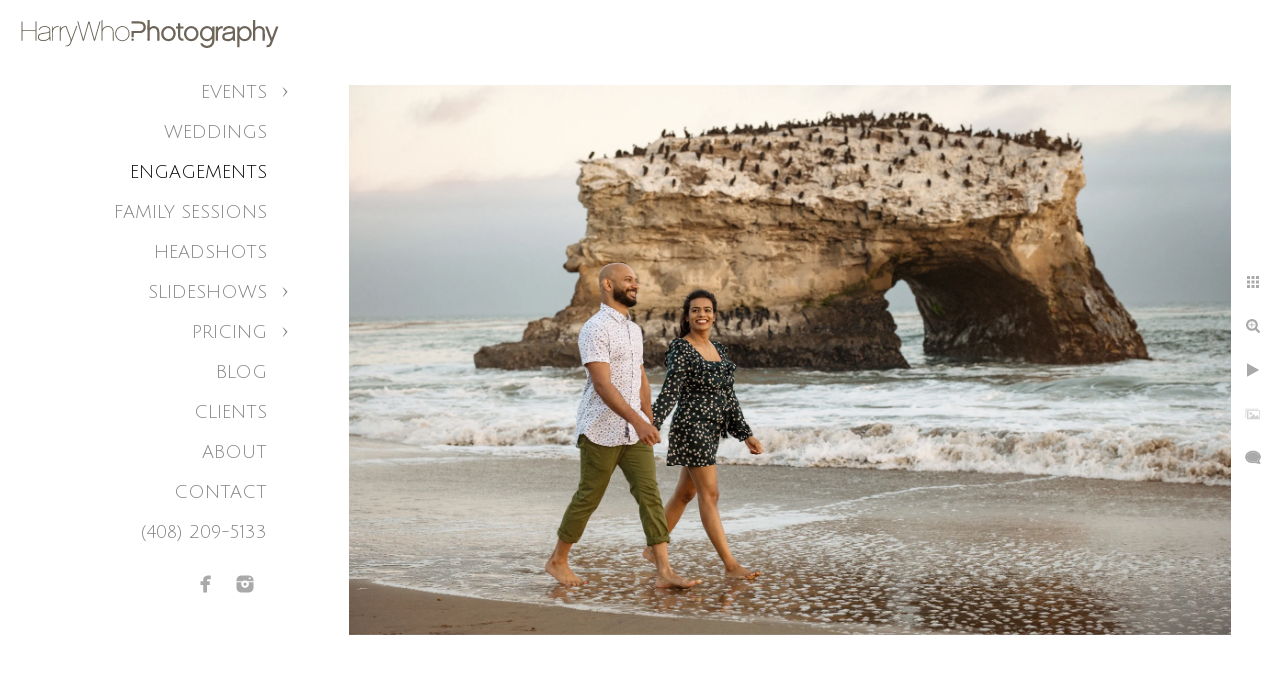

--- FILE ---
content_type: text/html; charset=utf-8
request_url: https://www.harrywhophotography.com/engagements/engagement-session-natural-bridges-santa-cruz
body_size: 10674
content:
<!DOCTYPE html><!-- site by Good Gallery, www.goodgallery.com --><html class="no-js GalleryPage"><head><title>Engagement Session at Natural Bridges in Santa Cruz - Engagements - Harry Who Photography</title><meta name=description content="A beautiful image of a loving couple walking during the sunset at Natural Bridges in Santa Cruz."><link rel=dns-prefetch href=//cdn.goodgallery.com><link rel="shortcut icon" href=//cdn.goodgallery.com/ed3df0d3-f5cd-4f8b-86d7-8c9358212c0f/logo/26bxxyt7/x3pi3bvmlih.ico><link rel=icon href=//cdn.goodgallery.com/ed3df0d3-f5cd-4f8b-86d7-8c9358212c0f/logo/26bxxyt7/x3pi3bvmlih.svg sizes=any type=image/svg+xml><meta name=robots content=noarchive><link rel=canonical href=https://www.harrywhophotography.com/engagements/engagement-session-natural-bridges-santa-cruz><style>.YB:before{content:attr(data-c);display:block;height:150em}</style><link rel=stylesheet media=print onload="if(media!='all')media='all'" href=//cdn.goodgallery.com/ed3df0d3-f5cd-4f8b-86d7-8c9358212c0f/d/Desktop-E885HdFjSi3HPtf5Keb4BA-2-BjD3k24SobU698Hu3OnQWg.css><script src=//cdn.goodgallery.com/ed3df0d3-f5cd-4f8b-86d7-8c9358212c0f/p/bundle-2teHGVEHG23F7yH4EM4Vng-20250629021656.js></script><script src=//cdn.goodgallery.com/ed3df0d3-f5cd-4f8b-86d7-8c9358212c0f/d/PageData-374y1qs8-80c9b6dd-c3f2-47ed-97b5-44084a7a133f-BjD3k24SobU698Hu3OnQWg-2.js></script><!--[if lt IE 9]><script src=/admin/Scripts/jQuery.XDomainRequest.js></script><![endif]--><meta property=og:url content=https://www.harrywhophotography.com/engagements/engagement-session-natural-bridges-santa-cruz><meta property=og:type content=website><meta property=og:site_name content="Harry Who Photography"><meta property=og:image content=https://cdn.goodgallery.com/ed3df0d3-f5cd-4f8b-86d7-8c9358212c0f/r/1024/2t4kd8zr/engagement-session-natural-bridges-santa-cruz.jpg><meta property=og:title content="Engagement Session at Natural Bridges in Santa Cruz - Engagements - Harry Who Photography"><meta property=og:description content="A beautiful image of a loving couple walking during the sunset at Natural Bridges in Santa Cruz."><script type=application/ld+json>{ "@context": "http://schema.org", "@type": "BreadcrumbList", "itemListElement": [ { "@type": "ListItem", "position": "1", "item": { "@id": "https://www.harrywhophotography.com/", "name": "Home" } }, { "@type": "ListItem", "position": "2", "item": { "@id": "https://www.harrywhophotography.com/engagements", "name": "Engagements" } } ] }</script><style data-id=inline>html.js,html.js body{margin:0;padding:0}.elementContainer img{width:100%}ul.GalleryUIMenu{list-style:none;margin:0;padding:0}ul.GalleryUIMenu a{text-decoration:none}ul.GalleryUIMenu li{position:relative;white-space:nowrap}.GalleryUISiteNavigation{background-color:rgba(255,255,255,1);width:300px}.GalleryUIMenuTopLevel .GalleryUIMenu{display:inline-block}ul.GalleryUIMenu li,div.GalleryUIMenuSubMenuDiv li{text-transform:uppercase}.GalleryUIMenuTopLevel .GalleryUIMenu > li{padding:10px 15px 10px 15px;border:0 solid #FFFFFF;border-left-width:0;border-top-width:0;white-space:normal;text-align:right}.GalleryUIMenu > li{color:#808080;background-color:rgba(255,255,255,1);font-size:18px;;position:relative}.GalleryUIMenu > li > a{color:#808080}.GalleryUIMenu > li.Active > a{color:#000000}.GalleryUIMenu > li.Active{color:#000000;background-color:rgba(255,255,255,1)}span.SubMenuArrow,span.SubMenuArrowLeft,span.SubMenuArrowRight,span.SubMenuArrowUp,span.SubMenuArrowDown{display:block;position:absolute;top:50%;right:10px;margin-top:-5px;height:10px;width:10px;background-color:transparent}span.SubMenuArrowSizing{display:inline-block;width:20px;height:10px;opacity:0;margin-right:-2px}.GalleryUISiteNavigation{position:fixed;top:0;left:0}.GalleryUIMenuTopLevel .GalleryUIMenu{width:300px}.GalleryUISiteNavigation{height:100%}html{font-family:'Roboto',sans-serif}html:not(.wf-active){font-family:sans-serif}.GalleryUIMenu,.GalleryUIMenu a{font-family:'Julius Sans One',sans-serif}html:not(.wf-active) .GalleryUIMenu,html:not(.wf-active) .GalleryUIMenu a{font-family:sans-serif}.PageTemplateText,.CaptionContainer,.PageInformationArea,.GGTextContent{font-family:'Roboto',sans-serif}html:not(.wf-active) .PageTemplateText,html:not(.wf-active) .CaptionContainer,html:not(.wf-active) .PageInformationArea,html:not(.wf-active) .GGTextContent{font-family:sans-serif}h1,h2,h3,h4,h5,h6{font-family:'Century Gothic',CenturyGothic,AppleGothic,sans-serif;font-weight:700}.GalleryUIContainer .NameMark{font-family:'Roboto',sans-serif}html:not(.wf-active) .GalleryUIContainer .NameMark{font-family:sans-serif}.GalleryMenuContent .GGMenuPageHeading{font-family:'Century Gothic',CenturyGothic,AppleGothic,sans-serif}.GMLabel{font-family:'Roboto',sans-serif}html:not(.wf-active) .GMLabel{font-family:sans-serif}.GMTagline{font-family:'Roboto',sans-serif}html:not(.wf-active) .GMTagline{font-family:sans-serif}div.GGForm label.SectionHeading{font-family:'Roboto',sans-serif}html:not(.wf-active) div.GGForm label.SectionHeading{font-family:sans-serif}.GGHamburgerMenuLabel{font-family:'Roboto',sans-serif}html:not(.wf-active) .GGHamburgerMenuLabel{font-family:sans-serif}h2{font-family:'Roboto',sans-serif;font-weight:700}html:not(.wf-active) h2{font-family:sans-serif}h3{font-family:'Roboto',sans-serif;font-weight:700}html:not(.wf-active) h3{font-family:sans-serif}h4{font-family:'Roboto',sans-serif;font-weight:700}html:not(.wf-active) h4{font-family:sans-serif}h5{font-family:'Roboto',sans-serif;font-weight:700}html:not(.wf-active) h5{font-family:sans-serif}h6{font-family:'Roboto',sans-serif;font-weight:700}html:not(.wf-active) h6{font-family:sans-serif}h1{line-height:1.45;text-transform:none;text-align:left;letter-spacing:0}h2{line-height:1.45;text-transform:none;text-align:left;letter-spacing:0}h3{line-height:1.45;text-transform:none;text-align:left;letter-spacing:0}h4{line-height:1.45;text-transform:none;text-align:left;letter-spacing:0}h5{line-height:1.45;text-transform:none;text-align:left;letter-spacing:0}h6{line-height:1.45;text-transform:none;text-align:left;letter-spacing:0}.PageTemplateText,.CaptionContainer,.PageInformationArea,.GGTextContent{line-height:1.45;text-transform:none;text-align:left}ul.GGBottomNavigation span{font-family:'Roboto',sans-serif}html:not(.wf-active) ul.GGBottomNavigation span{font-family:sans-serif}.GGTextContent .GGBreadCrumbs .GGBreadCrumb,.GGTextContent .GGBreadCrumb span{font-family:'Roboto',sans-serif}html:not(.wf-active) .GGTextContent .GGBreadCrumbs .GGBreadCrumb,html:not(.wf-active) .GGTextContent .GGBreadCrumb span{font-family:sans-serif}</style><body data-page-type=gallery class=GalleryUIContainer data-page-id=80c9b6dd-c3f2-47ed-97b5-44084a7a133f data-tags="" data-menu-hash=BjD3k24SobU698Hu3OnQWg data-settings-hash=E885HdFjSi3HPtf5Keb4BA data-fotomotoid="" data-imglocation="//cdn.goodgallery.com/ed3df0d3-f5cd-4f8b-86d7-8c9358212c0f/" data-cdn=//cdn.goodgallery.com/ed3df0d3-f5cd-4f8b-86d7-8c9358212c0f data-stoken=374y1qs8 data-settingstemplateid=""><div class=GalleryUIContentParent data-pretagged=true><div class=GalleryUIContentContainer data-pretagged=true><div class=GalleryUIContent data-pretagged=true><div class=CanvasContainer data-id=sga2wzi1ffv data-pretagged=true style=overflow:hidden><div class=imgContainer style=position:absolute><div class=dummy style=padding-top:62.384%></div><div class=elementContainer style=position:absolute;top:0;bottom:0;left:0;right:0;overflow:hidden><picture><source type=image/webp sizes=132vw srcset="//cdn.goodgallery.com/ed3df0d3-f5cd-4f8b-86d7-8c9358212c0f/r/0200/2t4kd8zr/engagement-session-natural-bridges-santa-cruz.webp 200w, //cdn.goodgallery.com/ed3df0d3-f5cd-4f8b-86d7-8c9358212c0f/r/0300/2t4kd8zr/engagement-session-natural-bridges-santa-cruz.webp 300w, //cdn.goodgallery.com/ed3df0d3-f5cd-4f8b-86d7-8c9358212c0f/r/0480/2t4kd8zr/engagement-session-natural-bridges-santa-cruz.webp 480w, //cdn.goodgallery.com/ed3df0d3-f5cd-4f8b-86d7-8c9358212c0f/r/0640/2t4kd8zr/engagement-session-natural-bridges-santa-cruz.webp 640w, //cdn.goodgallery.com/ed3df0d3-f5cd-4f8b-86d7-8c9358212c0f/r/0800/2t4kd8zr/engagement-session-natural-bridges-santa-cruz.webp 800w, //cdn.goodgallery.com/ed3df0d3-f5cd-4f8b-86d7-8c9358212c0f/r/1024/2t4kd8zr/engagement-session-natural-bridges-santa-cruz.webp 1024w, //cdn.goodgallery.com/ed3df0d3-f5cd-4f8b-86d7-8c9358212c0f/r/1280/2t4kd8zr/engagement-session-natural-bridges-santa-cruz.webp 1280w, //cdn.goodgallery.com/ed3df0d3-f5cd-4f8b-86d7-8c9358212c0f/r/1600/2t4kd8zr/engagement-session-natural-bridges-santa-cruz.webp 1600w, //cdn.goodgallery.com/ed3df0d3-f5cd-4f8b-86d7-8c9358212c0f/r/1920/2t4kd8zr/engagement-session-natural-bridges-santa-cruz.webp 1920w, //cdn.goodgallery.com/ed3df0d3-f5cd-4f8b-86d7-8c9358212c0f/r/2560/2t4kd8zr/engagement-session-natural-bridges-santa-cruz.webp 2560w, //cdn.goodgallery.com/ed3df0d3-f5cd-4f8b-86d7-8c9358212c0f/r/3200/2t4kd8zr/engagement-session-natural-bridges-santa-cruz.webp 3200w, //cdn.goodgallery.com/ed3df0d3-f5cd-4f8b-86d7-8c9358212c0f/r/4096/2t4kd8zr/engagement-session-natural-bridges-santa-cruz.webp 4096w, //cdn.goodgallery.com/ed3df0d3-f5cd-4f8b-86d7-8c9358212c0f/r/6000/2t4kd8zr/engagement-session-natural-bridges-santa-cruz.webp 6000w"><source type=image/jpeg sizes=132vw srcset="//cdn.goodgallery.com/ed3df0d3-f5cd-4f8b-86d7-8c9358212c0f/r/0200/2t4kd8zr/engagement-session-natural-bridges-santa-cruz.jpg 200w, //cdn.goodgallery.com/ed3df0d3-f5cd-4f8b-86d7-8c9358212c0f/r/0300/2t4kd8zr/engagement-session-natural-bridges-santa-cruz.jpg 300w, //cdn.goodgallery.com/ed3df0d3-f5cd-4f8b-86d7-8c9358212c0f/r/0480/2t4kd8zr/engagement-session-natural-bridges-santa-cruz.jpg 480w, //cdn.goodgallery.com/ed3df0d3-f5cd-4f8b-86d7-8c9358212c0f/r/0640/2t4kd8zr/engagement-session-natural-bridges-santa-cruz.jpg 640w, //cdn.goodgallery.com/ed3df0d3-f5cd-4f8b-86d7-8c9358212c0f/r/0800/2t4kd8zr/engagement-session-natural-bridges-santa-cruz.jpg 800w, //cdn.goodgallery.com/ed3df0d3-f5cd-4f8b-86d7-8c9358212c0f/r/1024/2t4kd8zr/engagement-session-natural-bridges-santa-cruz.jpg 1024w, //cdn.goodgallery.com/ed3df0d3-f5cd-4f8b-86d7-8c9358212c0f/r/1280/2t4kd8zr/engagement-session-natural-bridges-santa-cruz.jpg 1280w, //cdn.goodgallery.com/ed3df0d3-f5cd-4f8b-86d7-8c9358212c0f/r/1600/2t4kd8zr/engagement-session-natural-bridges-santa-cruz.jpg 1600w, //cdn.goodgallery.com/ed3df0d3-f5cd-4f8b-86d7-8c9358212c0f/r/1920/2t4kd8zr/engagement-session-natural-bridges-santa-cruz.jpg 1920w, //cdn.goodgallery.com/ed3df0d3-f5cd-4f8b-86d7-8c9358212c0f/r/2560/2t4kd8zr/engagement-session-natural-bridges-santa-cruz.jpg 2560w, //cdn.goodgallery.com/ed3df0d3-f5cd-4f8b-86d7-8c9358212c0f/r/3200/2t4kd8zr/engagement-session-natural-bridges-santa-cruz.jpg 3200w, //cdn.goodgallery.com/ed3df0d3-f5cd-4f8b-86d7-8c9358212c0f/r/4096/2t4kd8zr/engagement-session-natural-bridges-santa-cruz.jpg 4096w, //cdn.goodgallery.com/ed3df0d3-f5cd-4f8b-86d7-8c9358212c0f/r/6000/2t4kd8zr/engagement-session-natural-bridges-santa-cruz.jpg 6000w"><img src=//cdn.goodgallery.com/ed3df0d3-f5cd-4f8b-86d7-8c9358212c0f/r/1024/2t4kd8zr/engagement-session-natural-bridges-santa-cruz.jpg draggable=false alt="Engagement Session at Natural Bridges in Santa Cruz" title="Engagement Session at Natural Bridges in Santa Cruz" srcset="//cdn.goodgallery.com/ed3df0d3-f5cd-4f8b-86d7-8c9358212c0f/r/1024/2t4kd8zr/engagement-session-natural-bridges-santa-cruz.jpg, //cdn.goodgallery.com/ed3df0d3-f5cd-4f8b-86d7-8c9358212c0f/r/2560/2t4kd8zr/engagement-session-natural-bridges-santa-cruz.jpg 2x" loading=lazy></picture></div></div></div></div></div><div class=prev></div><div class=next></div><span class="prev SingleImageHidden"></span><span class="next SingleImageHidden"></span><div class=GalleryUIThumbnailPanelContainerParent></div></div><div class=GalleryUISiteNavigation><a href="/" class=NavigationLogoTarget><img src=[data-uri] alt="Harry Who Photography" title="Harry Who Photography" border=0 style="padding:20px 20px 20px 20px" height=28 width=260></a><div class=GalleryUIMenuTopLevel data-predefined=true><div class=GalleryUIMenuContainer data-predefined=true><ul class=GalleryUIMenu data-predefined=true><li data-pid=7c6fb42f-64eb-4930-a044-6fe5f82166d5><a href=/events>Events</a><span class=SubMenuArrow> </span><span class=SubMenuArrowSizing> </span><li data-pid=a592f58b-7f2c-436f-b5f6-47e1d1455363><a href=/weddings>Weddings</a><span class=SubMenuArrowSizing> </span><li data-pid=80c9b6dd-c3f2-47ed-97b5-44084a7a133f><a href=/engagements>Engagements</a><span class=SubMenuArrowSizing> </span><li data-pid=ab08e61e-d5d4-4bb3-a460-f1ce217c8815><a href=/family-sessions>Family Sessions</a><span class=SubMenuArrowSizing> </span><li data-pid=cf3305bb-efe8-4eff-b7cf-9aa9f768665e><a href=/headshots>Headshots</a><span class=SubMenuArrowSizing> </span><li data-pid=6332b11a-a2f8-4142-af71-51920e45c8a7><a href=/slideshows>Slideshows</a><span class=SubMenuArrow> </span><span class=SubMenuArrowSizing> </span><li data-pid=6df02c08-6dff-42cb-9acd-f8d9f6fa8fea><a href=/pricing>Pricing</a><span class=SubMenuArrow> </span><span class=SubMenuArrowSizing> </span><li data-pid=89680ed6-077b-4f15-96b7-986ba4e77df3><a href="/blog/">Blog</a><span class=SubMenuArrowSizing> </span><li data-pid=e694a352-5d5d-401b-b740-f05f87d6dbfa><a href="http://hwphotocart.com/clients-new/clients/">CLIENTS</a><span class=SubMenuArrowSizing> </span><li data-pid=554f76d8-60ca-4dae-8db0-6f5c985e0823><a href=/about>About</a><span class=SubMenuArrowSizing> </span><li data-pid=4d85c755-d84c-4b59-b4fe-8de04ae7cea5><a href=/contact>Contact</a><span class=SubMenuArrowSizing> </span><li data-pid=9fb277d7-557d-426e-85f7-2a677139dd4a class=TypeMenuHTML><span>(408) 209-5133</span><span class=SubMenuArrowSizing> </span><li data-pid=f046a373-cf53-4cbc-b9cf-e9aca3bed90a class="TypeMenuHTML SocialNetwork"><span class=SubMenuArrowSizing> </span></ul></div></div></div><div class=GalleryUIMenuSubLevel style=opacity:0;display:none;z-index:10101 data-pid=7c6fb42f-64eb-4930-a044-6fe5f82166d5><div class=GalleryUIMenuContainer><ul class=GalleryUIMenu><li data-pid=3c80b590-d506-477d-bd0d-f75e873e14f0><a href=/events/corporate-events>Corporate Events</a><li data-pid=55424fb9-2737-4b78-8397-ee047a88fb4f><a href=/events/private-events>Private Events</a></ul></div></div><div class=GalleryUIMenuSubLevel style=opacity:0;display:none;z-index:10101 data-pid=6332b11a-a2f8-4142-af71-51920e45c8a7><div class=GalleryUIMenuContainer><ul class=GalleryUIMenu><li data-pid=5861c144-e7ad-4bb3-b758-b864eec622d0><a href=https://harry-who-photography-10688.smartslides.com/shannon-and-lee-araceli-cafe>Wedding Slideshow 1 - Fun Wedding at Aracely Cafe, Treasure Island, SF</a><li data-pid=01a3d2fb-fec7-4616-839b-92c02237e0d3><a href=https://harry-who-photography-10688.smartslides.com/kd-and-theos-wedding>Wedding Slideshow 2 - Intimate Backyard Wedding, Santa Cruz, CA</a><li data-pid=9ac9342b-c83d-4bef-a934-95ab3921d2a0><a href=https://harry-who-photography-10688.smartslides.com/veronica-and-andy>Wedding Slideshow 3 - Beautiful Backyard Wedding, Fremont</a><li data-pid=d44e884d-0ac7-499b-967d-e876fb4b5870><a href=https://harry-who-photography-10688.smartslides.com/tinaandva>Wedding Slideshow 4 - Beautiful Wedding Celebration, San Jose</a><li data-pid=b5c85b36-b61e-40a8-8e8b-7c247c799576><a href=https://harry-who-photography-10688.smartslides.com/kara-and-gabe>Engagement Session 1</a><li data-pid=882d175b-7593-442f-af32-90bd1a82eae6><a href="https://harry-who-photography-10688.smartslides.com/madeleinejeremy/">Engagement Session 2 </a><li data-pid=25dea6c1-4df9-4edd-b508-5d9e9afcc2f2><a href=https://harry-who-photography-10688.smartslides.com/engagement-session-m-y>Engagement Session 3</a></ul></div></div><div class=GalleryUIMenuSubLevel style=opacity:0;display:none;z-index:10101 data-pid=6df02c08-6dff-42cb-9acd-f8d9f6fa8fea><div class=GalleryUIMenuContainer><ul class=GalleryUIMenu><li data-pid=64969c70-ac42-4fdd-82ca-ab2af12b5eaf><a href=/pricing/weddings>Weddings</a><li data-pid=e7f5d313-c8f6-403a-9981-2de2b35a94de><a href=/pricing/engagements>Engagements</a><li data-pid=8abc24c0-9cf6-4dc7-a85d-4de9dd4773a9><a href=/pricing/family>Family</a><li data-pid=5bfce94f-bb26-4167-935f-3dbce9d02b12><a href=/pricing/headshots>Headshots</a><li data-pid=774e1154-b428-4172-9e8b-27c3bb70c06d><a href=/pricing/events>Events</a></ul></div></div><div class="GGCaption YB"><div class="CaptionContainer GGTextContent"><span><div class=GGBreadCrumbs><div class=GGBreadCrumb><a href="/" title="San Jose Wedding, Headshot and Corporate Event Photographer - Harry Who Photography"><span>Home</span></a> »</div><div class=GGBreadCrumb><span>Engagements</span></div></div><h1>Engagement Session at Natural Bridges in Santa Cruz</h1><p>Location: <a href="http://maps.google.com/maps?q=Santa Cruz" target=blank rel="noopener noreferrer">Santa Cruz</a>.<ul class=GGBottomNavigation><li><a href=/events title=Events><span>Events</span></a><li><a href=/weddings title="San Jose and SF Bay Area Wedding Photographer - Harry Who"><span>Weddings</span></a><li><span>Engagements</span><li><a href=/family-sessions title="San Jose Family Photographer - Harry Who"><span>Family&nbsp;Sessions</span></a><li><a href=/headshots title="San Jose Headshot Photographer"><span>Headshots</span></a><li><a href=/slideshows title=Slideshows><span>Slideshows</span></a><li><a href=/pricing title="Pricing from San Jose Wedding, Event and Headshot Photographer Harry Who"><span>Pricing</span></a><li><a href="/blog/" title=Blog><span>Blog</span></a><li><a href="http://hwphotocart.com/clients-new/clients/" title=CLIENTS><span>CLIENTS</span></a><li><a href=/about title="About Harry Who Photography"><span>About</span></a><li><a href=/contact title="Contact Me"><span>Contact</span></a></ul></span></div></div>

--- FILE ---
content_type: text/html; charset=utf-8
request_url: https://www.harrywhophotography.com/engagements?IsAjax=1
body_size: 21545
content:
<!DOCTYPE html><!-- site by Good Gallery, www.goodgallery.com -->
<html class="no-js GalleryPage ">
<head>
<title>Engagements - Harry Who Photography</title>
<meta name="description" content="San Jose / Santa Clara Wedding Photographer, Harry Who, specializes in fun, romantic, and artistic Engagement Session in the San Francisco Bay Area." />
<link rel="dns-prefetch" href="//cdn.goodgallery.com" />
<link rel="shortcut icon" href="//cdn.goodgallery.com/ed3df0d3-f5cd-4f8b-86d7-8c9358212c0f/logo/26bxxyt7/x3pi3bvmlih.ico" />
<link rel="icon" href="//cdn.goodgallery.com/ed3df0d3-f5cd-4f8b-86d7-8c9358212c0f/logo/26bxxyt7/x3pi3bvmlih.svg" sizes="any" type="image/svg+xml" />

 <meta name="robots" content="noarchive" /> 	 <link rel="canonical" href="https://www.harrywhophotography.com/engagements" />
 <style type="text/css">.YB:before{content: attr(data-c);display: block;height: 150em;}</style><link rel="stylesheet" type="text/css" media="print" onload="if(media!='all')media='all'" href="//cdn.goodgallery.com/ed3df0d3-f5cd-4f8b-86d7-8c9358212c0f/d/Desktop-E885HdFjSi3HPtf5Keb4BA-2-BjD3k24SobU698Hu3OnQWg.css" />
<script type="text/javascript" src="//cdn.goodgallery.com/ed3df0d3-f5cd-4f8b-86d7-8c9358212c0f/p/bundle-2teHGVEHG23F7yH4EM4Vng-20250629021656.js"></script>
<script type="text/javascript" src="//cdn.goodgallery.com/ed3df0d3-f5cd-4f8b-86d7-8c9358212c0f/d/PageData-374y1qs8-80c9b6dd-c3f2-47ed-97b5-44084a7a133f-BjD3k24SobU698Hu3OnQWg-2.js"></script>
<!--[if lt IE 9]><script type="text/javascript" src="/admin/Scripts/jQuery.XDomainRequest.js"></script><![endif]-->

<meta property="og:url" content="https://www.harrywhophotography.com/engagements" />
<meta property="og:type" content="website" />
<meta property="og:site_name" content="Harry Who Photography" />
<meta property="og:image" content="https://cdn.goodgallery.com/ed3df0d3-f5cd-4f8b-86d7-8c9358212c0f/s/0200/26numqm1/engagement-session-downtown-san-jose.jpg"/><meta property="og:image" content="https://cdn.goodgallery.com/ed3df0d3-f5cd-4f8b-86d7-8c9358212c0f/s/0200/26numrde/bay-area-fun-engagement-session.jpg"/><meta property="og:image" content="https://cdn.goodgallery.com/ed3df0d3-f5cd-4f8b-86d7-8c9358212c0f/s/0200/2t4kd907/artistic-engagement-photo-santa-cruz.jpg"/><meta property="og:image" content="https://cdn.goodgallery.com/ed3df0d3-f5cd-4f8b-86d7-8c9358212c0f/s/0200/2t4kdgjn/cute-engagement-photo-pets.jpg"/><meta property="og:image" content="https://cdn.goodgallery.com/ed3df0d3-f5cd-4f8b-86d7-8c9358212c0f/s/0200/2t4kd9qc/beautiful-loving-engaged-couple-photographed-san-jose.jpg"/><meta property="og:image" content="https://cdn.goodgallery.com/ed3df0d3-f5cd-4f8b-86d7-8c9358212c0f/s/0200/2b8s8j2t/loving-couple-leaning-wooden-fence.jpg"/><meta property="og:image" content="https://cdn.goodgallery.com/ed3df0d3-f5cd-4f8b-86d7-8c9358212c0f/s/0200/2t4kd8zr/engagement-session-natural-bridges-santa-cruz.jpg"/><meta property="og:image" content="https://cdn.goodgallery.com/ed3df0d3-f5cd-4f8b-86d7-8c9358212c0f/s/0200/26numqyf/downtown-san-jose-engagement-session.jpg"/><meta property="og:image" content="https://cdn.goodgallery.com/ed3df0d3-f5cd-4f8b-86d7-8c9358212c0f/s/0200/26fjpwdd/san-jose-themed-engagement-session.jpg"/><meta property="og:image" content="https://cdn.goodgallery.com/ed3df0d3-f5cd-4f8b-86d7-8c9358212c0f/s/0200/26fikv20/san-francisco-fun-engagement-session.jpg"/><meta property="og:image" content="https://cdn.goodgallery.com/ed3df0d3-f5cd-4f8b-86d7-8c9358212c0f/s/0200/26fiisrm/santa-cruz-boardwalk-engagement-session.jpg"/><meta property="og:image" content="https://cdn.goodgallery.com/ed3df0d3-f5cd-4f8b-86d7-8c9358212c0f/s/0200/26numqvv/sharks-fans-engagement-session.jpg"/><meta property="og:image" content="https://cdn.goodgallery.com/ed3df0d3-f5cd-4f8b-86d7-8c9358212c0f/s/0200/26fjox1g/san-jose-romantic-engagment-session-photographer.jpg"/><meta property="og:image" content="https://cdn.goodgallery.com/ed3df0d3-f5cd-4f8b-86d7-8c9358212c0f/s/0200/26f6mpfe/san-jose-engagement-wedding-photographer.jpg"/><meta property="og:image" content="https://cdn.goodgallery.com/ed3df0d3-f5cd-4f8b-86d7-8c9358212c0f/s/0200/26fj3syh/saratoga-engagement-session.jpg"/><meta property="og:image" content="https://cdn.goodgallery.com/ed3df0d3-f5cd-4f8b-86d7-8c9358212c0f/s/0200/26f76uw7/los-gatos-engagement-session.jpg"/><meta property="og:image" content="https://cdn.goodgallery.com/ed3df0d3-f5cd-4f8b-86d7-8c9358212c0f/s/0200/26iqm3u9/stanford-university-engagement-session.jpg"/><meta property="og:image" content="https://cdn.goodgallery.com/ed3df0d3-f5cd-4f8b-86d7-8c9358212c0f/s/0200/26numqfx/engagement-shoot-santa-cruz.jpg"/><meta property="og:image" content="https://cdn.goodgallery.com/ed3df0d3-f5cd-4f8b-86d7-8c9358212c0f/s/0200/26numqyr/cute-engagement-image.jpg"/><meta property="og:image" content="https://cdn.goodgallery.com/ed3df0d3-f5cd-4f8b-86d7-8c9358212c0f/s/0200/26numr1q/los-gatos-burrell-school-winery-engagement-shoot.jpg"/><meta property="og:image" content="https://cdn.goodgallery.com/ed3df0d3-f5cd-4f8b-86d7-8c9358212c0f/s/0200/26bxy17c/san-jose-engagement-photographer.jpg"/><meta property="og:image" content="https://cdn.goodgallery.com/ed3df0d3-f5cd-4f8b-86d7-8c9358212c0f/s/0200/26fj3qsc/willow-glen-talented-wedding-photographer.jpg"/><meta property="og:image" content="https://cdn.goodgallery.com/ed3df0d3-f5cd-4f8b-86d7-8c9358212c0f/s/0200/26bxy152/artistic-engagement-image-santa-cruz.jpg"/><meta property="og:image" content="https://cdn.goodgallery.com/ed3df0d3-f5cd-4f8b-86d7-8c9358212c0f/s/0200/26numqz3/romantic-beach-engagement-picture.jpg"/><meta property="og:image" content="https://cdn.goodgallery.com/ed3df0d3-f5cd-4f8b-86d7-8c9358212c0f/s/0200/26numqzj/sutro-bath-engagement-photo.jpg"/><meta property="og:image" content="https://cdn.goodgallery.com/ed3df0d3-f5cd-4f8b-86d7-8c9358212c0f/s/0200/26fj3qpv/colorful-engagement-photo.jpg"/><meta property="og:image" content="https://cdn.goodgallery.com/ed3df0d3-f5cd-4f8b-86d7-8c9358212c0f/s/0200/26numqrh/butano-state-park-engagement-session-photo.jpg"/><meta property="og:image" content="https://cdn.goodgallery.com/ed3df0d3-f5cd-4f8b-86d7-8c9358212c0f/s/0200/26iqmqre/engagement-session-sanborn-park.jpg"/><meta property="og:image" content="https://cdn.goodgallery.com/ed3df0d3-f5cd-4f8b-86d7-8c9358212c0f/s/0200/26numqia/romantic-engagement-photo.jpg"/><meta property="og:image" content="https://cdn.goodgallery.com/ed3df0d3-f5cd-4f8b-86d7-8c9358212c0f/s/0200/26fj3skb/artistic-engagement-session-photo-fremont.jpg"/><meta property="og:image" content="https://cdn.goodgallery.com/ed3df0d3-f5cd-4f8b-86d7-8c9358212c0f/s/0200/26numqm3/cute-engagement-photo.jpg"/><meta property="og:image" content="https://cdn.goodgallery.com/ed3df0d3-f5cd-4f8b-86d7-8c9358212c0f/s/0200/26fiisr8/cute-engagement-photo-santa-cruz.jpg"/><meta property="og:image" content="https://cdn.goodgallery.com/ed3df0d3-f5cd-4f8b-86d7-8c9358212c0f/s/0200/2aqnsi14/engagement-session-photo-los-gatos.jpg"/><meta property="og:image" content="https://cdn.goodgallery.com/ed3df0d3-f5cd-4f8b-86d7-8c9358212c0f/s/0200/26numqq6/engagement-photo-lake-vasona.jpg"/><meta property="og:image" content="https://cdn.goodgallery.com/ed3df0d3-f5cd-4f8b-86d7-8c9358212c0f/s/0200/2aqnsi11/intimate-engagement-photo.jpg"/><meta property="og:image" content="https://cdn.goodgallery.com/ed3df0d3-f5cd-4f8b-86d7-8c9358212c0f/s/0200/26numqkw/cute-engagement-photo-palo-alto.jpg"/>
<script type="application/ld+json">{ "@context": "http://schema.org", "@type": "BreadcrumbList", "itemListElement": [ { "@type": "ListItem", "position": "1", "item": { "@id": "https://www.harrywhophotography.com/", "name": "Home" } }, { "@type": "ListItem", "position": "2", "item": { "@id": "https://www.harrywhophotography.com/engagements", "name": "Engagements" } } ] }</script>

<style type="text/css" data-id="inline">
html.js, html.js body {margin:0;padding:0;}
div.ThumbnailPanelThumbnailContainer div.Placeholder, div.ThumbnailPanelThumbnailContainer .CVThumb {position: absolute;left: 0px;top: 0px;height: 100%;width: 100%;border: 0px} div.ThumbnailPanelThumbnailContainer .CVThumb {text-align: center} div.ThumbnailPanelThumbnailContainer .CVThumb img {max-width: 100%;width: 100%;border: 0px} span.ThumbnailPanelEntityLoaded div.Placeholder {display: none;}
html.no-js .CVThumb img {opacity:0} div.ThumbnailPanelThumbnailContainer {overflow:hidden;position:absolute;top:0px;left:0px} .YB:before{content: attr(data-c);display: block;height: 150em;width:100%;background-color:#FFFFFF;position:fixed;z-index:9999;}
.GalleryUIThumbnailPanelContainerParent {background-color:#FFFFFF}
ul.GalleryUIMenu {list-style: none;margin: 0;padding: 0} ul.GalleryUIMenu a {text-decoration: none} ul.GalleryUIMenu li {position: relative; white-space: nowrap}
.GalleryUISiteNavigation {background-color: rgba(255, 255, 255, 1);width:300px}
.GalleryUIMenuTopLevel .GalleryUIMenu {display: inline-block} ul.GalleryUIMenu li, div.GalleryUIMenuSubMenuDiv li {text-transform:uppercase}
.GalleryUIMenuTopLevel .GalleryUIMenu > li {padding: 10px 15px 10px 15px;border:0px solid #FFFFFF;border-left-width:0px;border-top-width:0px;white-space:normal;text-align:right}
.GalleryUIMenu > li {color:#808080;background-color:rgba(255, 255, 255, 1);font-size:18px;;position:relative}
.GalleryUIMenu > li > a {color:#808080} .GalleryUIMenu > li.Active > a {color:#000000}
.GalleryUIMenu > li.Active {color:#000000;background-color:rgba(255, 255, 255, 1)}
span.SubMenuArrow,span.SubMenuArrowLeft,span.SubMenuArrowRight,span.SubMenuArrowUp,span.SubMenuArrowDown {display:block;position:absolute;top:50%;right:10px;margin-top:-5px;height:10px;width:10px;background-color:transparent;} span.SubMenuArrowSizing {display:inline-block;width:20px;height:10px;opacity:0;margin-right:-2px;}

 .GalleryUISiteNavigation {position:fixed;top:0;left:0}
.GalleryUIMenuTopLevel .GalleryUIMenu {width:300px} .GalleryUISiteNavigation {height:100%}


html { font-family: 'Roboto', sans-serif; } html:not(.wf-active) {font-family: sans-serif}
.GalleryUIMenu, .GalleryUIMenu a { font-family: 'Julius Sans One', sans-serif; } html:not(.wf-active) .GalleryUIMenu,html:not(.wf-active) .GalleryUIMenu a {font-family: sans-serif}
.PageTemplateText,.CaptionContainer,.PageInformationArea,.GGTextContent { font-family: 'Roboto', sans-serif; } html:not(.wf-active) .PageTemplateText,html:not(.wf-active) .CaptionContainer,html:not(.wf-active) .PageInformationArea,html:not(.wf-active) .GGTextContent {font-family: sans-serif}
h1, h2, h3, h4, h5, h6 { font-family: 'Century Gothic', CenturyGothic, AppleGothic, sans-serif;font-weight:700; }
.GalleryUIContainer .NameMark { font-family: 'Roboto', sans-serif; } html:not(.wf-active) .GalleryUIContainer .NameMark {font-family: sans-serif}
.GalleryMenuContent .GGMenuPageHeading { font-family: 'Century Gothic', CenturyGothic, AppleGothic, sans-serif; }
.GMLabel { font-family: 'Roboto', sans-serif; } html:not(.wf-active) .GMLabel {font-family: sans-serif}
.GMTagline { font-family: 'Roboto', sans-serif; } html:not(.wf-active) .GMTagline {font-family: sans-serif}
div.GGForm label.SectionHeading { font-family: 'Roboto', sans-serif; } html:not(.wf-active) div.GGForm label.SectionHeading {font-family: sans-serif}
.GGHamburgerMenuLabel { font-family: 'Roboto', sans-serif; } html:not(.wf-active) .GGHamburgerMenuLabel {font-family: sans-serif}
h2 { font-family: 'Roboto', sans-serif;font-weight:700; } html:not(.wf-active) h2 {font-family: sans-serif}
h3 { font-family: 'Roboto', sans-serif;font-weight:700; } html:not(.wf-active) h3 {font-family: sans-serif}
h4 { font-family: 'Roboto', sans-serif;font-weight:700; } html:not(.wf-active) h4 {font-family: sans-serif}
h5 { font-family: 'Roboto', sans-serif;font-weight:700; } html:not(.wf-active) h5 {font-family: sans-serif}
h6 { font-family: 'Roboto', sans-serif;font-weight:700; } html:not(.wf-active) h6 {font-family: sans-serif}
h1 { line-height: 1.45; text-transform: none; text-align: left; letter-spacing: 0px; }
h2 { line-height: 1.45; text-transform: none; text-align: left; letter-spacing: 0px;  }
h3 { line-height: 1.45; text-transform: none; text-align: left; letter-spacing: 0px; }
h4 { line-height: 1.45; text-transform: none; text-align: left; letter-spacing: 0px; }
h5 { line-height: 1.45; text-transform: none; text-align: left; letter-spacing: 0px; }
h6 { line-height: 1.45; text-transform: none; text-align: left; letter-spacing: 0px; }
.PageTemplateText,.CaptionContainer,.PageInformationArea,.GGTextContent { line-height: 1.45; text-transform: none; text-align: left; }
ul.GGBottomNavigation span { font-family: 'Roboto', sans-serif; } html:not(.wf-active) ul.GGBottomNavigation span {font-family: sans-serif}
.GGTextContent .GGBreadCrumbs .GGBreadCrumb, .GGTextContent .GGBreadCrumb span { font-family: 'Roboto', sans-serif; } html:not(.wf-active) .GGTextContent .GGBreadCrumbs .GGBreadCrumb,html:not(.wf-active) .GGTextContent .GGBreadCrumb span {font-family: sans-serif}




div.GalleryUIThumbnailPanelContainerParent {
    background-color: #FFFFFF;
}

div.GGThumbActualContainer div.ThumbnailPanelCaptionContainer {
    position: unset;
    left: unset;
    top: unset;
}

html.js.GalleryPage.ThumbnailPanelActive {
    overflow: visible;
}

    
    html.GalleryPage.ThumbnailPanelActive div.GalleryUISiteNavigation {
        position: fixed !important;
    }
    

html.ThumbnailPanelActive body {
    overflow: visible;
}

html.ThumbnailPanelActive div.GalleryUIContentParent {
    overflow: visible;
}

div.GalleryUIThumbnailPanelContainer div.GGThumbModernContainer > div.GGTextContent {
    position: relative;
}

div.GGThumbActualContainer div.ThumbEntityContainer div.ThumbAspectContainer {
}

div.GGThumbActualContainer div.ThumbEntityContainer div.ThumbAspectContainer {
    height: 0;
    overflow: hidden;
    position: relative;
    border-radius: 0%;
    border: 0px solid rgba(255, 255, 255, 1);
    background-color: rgba(255, 255, 255, 1);
    opacity: 1;

    -moz-transition: opacity 0.15s, background-color 0.15s, border-color 0.15s, color 0.15s;
    -webkit-transition: opacity 0.15s, background-color 0.15s, border-color 0.15s, color 0.15s;
    -o-transition: opacity: 0.15s, background-color 0.15s, border-color 0.15s, color 0.15s;
    transition: opacity 0.15s, background-color 0.15s, border-color 0.15s, color 0.15s;
}

div.GGThumbActualContainer div.ThumbAspectContainer > div,
div.GGThumbModernContainer div.ThumbAspectContainer > div {
    position: absolute;
    left: 0;
    top: 0;
    height: 100%;
    width: 100%;
}

div.GGThumbActualContainer div.ThumbAspectContainer img,
div.GGThumbModernContainer div.ThumbAspectContainer img {
    min-width: 100%;
    min-height: 100%;
}

div.GGThumbActualContainer div.ThumbAspectContainer div.icon {
    position: absolute;
    left: unset;
    top: unset;
    right: 5px;
    bottom: 5px;
    cursor: pointer;

    -webkit-border-radius: 15%;
    -moz-border-radius: 15%;
    border-radius: 15%;
    height: 34px;
    width: 34px;
    padding: 5px;
    -moz-box-sizing: border-box;
    box-sizing: border-box;
}

div.ThumbEntityContainer div.ThumbCaption {
    display: none;
    overflow: hidden;
    
    cursor: pointer;
    padding: 20px;
    font-size: 12px;
    color: rgba(128, 128, 128, 1);
    background-color: rgba(255, 255, 255, 0.75);
    border: 0px solid rgba(128, 128, 128, 0.75);
    border-top-width: 0px;

    -moz-transition: opacity 0.15s, background-color 0.15s, border-color 0.15s, color 0.15s;
    -webkit-transition: opacity 0.15s, background-color 0.15s, border-color 0.15s, color 0.15s;
    -o-transition: opacity: 0.15s, background-color 0.15s, border-color 0.15s, color 0.15s;
    transition: opacity 0.15s, background-color 0.15s, border-color 0.15s, color 0.15s;

}

div.ThumbEntityContainer.ShowCaptions div.ThumbCaption {
    display: block;
}

html.ThumbnailPanelActive .GGCaption {
    display: none;
}

    
div.GGThumbActualContainer {
    display: grid;
    grid-template-columns: repeat(3, 1fr);
    grid-column-gap: 20px;
    margin: 45px 0px 45px 0px;
}

div.GGThumbActualContainer div.ThumbEntityContainer + div {
    margin-top: 20px;
}

    
        
div.GGThumbActualContainer > div:nth-child(1) {
    grid-column-start: 1;
}
        
        
div.GGThumbActualContainer > div:nth-child(2) {
    grid-column-start: 2;
}
        
        
div.GGThumbActualContainer > div:nth-child(3) {
    grid-column-start: 3;
}
        

div.GGThumbModernContainer div.ThumbAspectContainer {
    height: 0;
    overflow: hidden;
    position: relative;
    border: 0px solid rgba(255, 255, 255, 1);
    opacity: 1;

	-moz-transition: opacity 0.15s, background-color 0.15s, border-color 0.15s, color 0.15s;
	-webkit-transition: opacity 0.15s, background-color 0.15s, border-color 0.15s, color 0.15s;
	-o-transition: opacity: 0.15s, background-color 0.15s, border-color 0.15s, color 0.15s;
	transition: opacity 0.15s, background-color 0.15s, border-color 0.15s, color 0.15s;
}

div.GGThumbModernContainer div.ThumbCoverImage {
    margin: 45px 0px 45px 0px;
}

@media (hover: hover) {
    div.GGThumbActualContainer div.ThumbEntityContainer:hover div.ThumbAspectContainer {
        opacity: 0.95;
        border-color: rgba(51, 110, 193, 1);
    }

    div.ThumbEntityContainer:hover div.ThumbCaption {
        color: rgba(0, 0, 0, 1);
        background-color: rgba(211, 211, 211, 1);
        border-color: rgba(0, 0, 0, 1);
    }

    div.GGThumbModernContainer div.ThumbCoverImage:hover div.ThumbAspectContainer {
        opacity: 0.95;
        border-color: rgba(51, 110, 193, 1);
    }
}
</style>
</head>
<body data-page-type="gallery" class="GalleryUIContainer" data-page-id="80c9b6dd-c3f2-47ed-97b5-44084a7a133f" data-tags="" data-menu-hash="BjD3k24SobU698Hu3OnQWg" data-settings-hash="E885HdFjSi3HPtf5Keb4BA" data-fotomotoid="" data-imglocation="//cdn.goodgallery.com/ed3df0d3-f5cd-4f8b-86d7-8c9358212c0f/" data-cdn="//cdn.goodgallery.com/ed3df0d3-f5cd-4f8b-86d7-8c9358212c0f" data-stoken="374y1qs8" data-settingstemplateid="">
    <div class="GalleryUIContentParent YB" data-pretagged="true" style="position:absolute;height:100%;width:calc(100% - 300px);top:0px;left:300px;">
        <div class="GalleryUIContentContainer"></div>
        <div class="prev"></div><div class="next"></div><span class="prev SingleImageHidden"></span><span class="next SingleImageHidden"></span>
        <div class="GalleryUIThumbnailPanelContainerParent" style="opacity: 1;position: absolute;height: 100%;width: 100%;left: 0px;top: 0px;z-index: 550;transition: all 0s ease;">
            <div class="GalleryUIThumbnailPanelContainer">
                <div class="GGThumbModernContainer">


                    <div class="GGThumbActualContainer">
                                    
                        <div>
                                <div class="ThumbEntityContainer" data-id="jhkov23zwfj" data-plink="engagement-session-downtown-san-jose"><a class="ThumbLink" href="/engagements/engagement-session-downtown-san-jose" title="Engagement Session In Downtown San Jose"><div class="ThumbAspectContainer" style="padding-top:calc((3253 / 5205) * 100%)"><div><picture><source type="image/webp" sizes="calc((97vw - 340px) / 3)" srcset="//cdn.goodgallery.com/ed3df0d3-f5cd-4f8b-86d7-8c9358212c0f/t/0050/26numqm1/engagement-session-downtown-san-jose.webp 50w, //cdn.goodgallery.com/ed3df0d3-f5cd-4f8b-86d7-8c9358212c0f/t/0075/26numqm1/engagement-session-downtown-san-jose.webp 75w, //cdn.goodgallery.com/ed3df0d3-f5cd-4f8b-86d7-8c9358212c0f/t/0100/26numqm1/engagement-session-downtown-san-jose.webp 100w, //cdn.goodgallery.com/ed3df0d3-f5cd-4f8b-86d7-8c9358212c0f/t/0125/26numqm1/engagement-session-downtown-san-jose.webp 125w, //cdn.goodgallery.com/ed3df0d3-f5cd-4f8b-86d7-8c9358212c0f/t/0150/26numqm1/engagement-session-downtown-san-jose.webp 150w, //cdn.goodgallery.com/ed3df0d3-f5cd-4f8b-86d7-8c9358212c0f/t/0175/26numqm1/engagement-session-downtown-san-jose.webp 175w, //cdn.goodgallery.com/ed3df0d3-f5cd-4f8b-86d7-8c9358212c0f/t/0200/26numqm1/engagement-session-downtown-san-jose.webp 200w, //cdn.goodgallery.com/ed3df0d3-f5cd-4f8b-86d7-8c9358212c0f/t/0225/26numqm1/engagement-session-downtown-san-jose.webp 225w, //cdn.goodgallery.com/ed3df0d3-f5cd-4f8b-86d7-8c9358212c0f/t/0250/26numqm1/engagement-session-downtown-san-jose.webp 250w, //cdn.goodgallery.com/ed3df0d3-f5cd-4f8b-86d7-8c9358212c0f/t/0275/26numqm1/engagement-session-downtown-san-jose.webp 275w, //cdn.goodgallery.com/ed3df0d3-f5cd-4f8b-86d7-8c9358212c0f/t/0300/26numqm1/engagement-session-downtown-san-jose.webp 300w, //cdn.goodgallery.com/ed3df0d3-f5cd-4f8b-86d7-8c9358212c0f/t/0350/26numqm1/engagement-session-downtown-san-jose.webp 350w, //cdn.goodgallery.com/ed3df0d3-f5cd-4f8b-86d7-8c9358212c0f/t/0400/26numqm1/engagement-session-downtown-san-jose.webp 400w, //cdn.goodgallery.com/ed3df0d3-f5cd-4f8b-86d7-8c9358212c0f/t/0450/26numqm1/engagement-session-downtown-san-jose.webp 450w, //cdn.goodgallery.com/ed3df0d3-f5cd-4f8b-86d7-8c9358212c0f/t/0500/26numqm1/engagement-session-downtown-san-jose.webp 500w, //cdn.goodgallery.com/ed3df0d3-f5cd-4f8b-86d7-8c9358212c0f/t/0550/26numqm1/engagement-session-downtown-san-jose.webp 550w, //cdn.goodgallery.com/ed3df0d3-f5cd-4f8b-86d7-8c9358212c0f/t/0600/26numqm1/engagement-session-downtown-san-jose.webp 600w, //cdn.goodgallery.com/ed3df0d3-f5cd-4f8b-86d7-8c9358212c0f/t/0650/26numqm1/engagement-session-downtown-san-jose.webp 650w, //cdn.goodgallery.com/ed3df0d3-f5cd-4f8b-86d7-8c9358212c0f/t/0700/26numqm1/engagement-session-downtown-san-jose.webp 700w, //cdn.goodgallery.com/ed3df0d3-f5cd-4f8b-86d7-8c9358212c0f/t/0750/26numqm1/engagement-session-downtown-san-jose.webp 750w, //cdn.goodgallery.com/ed3df0d3-f5cd-4f8b-86d7-8c9358212c0f/t/0800/26numqm1/engagement-session-downtown-san-jose.webp 800w, //cdn.goodgallery.com/ed3df0d3-f5cd-4f8b-86d7-8c9358212c0f/t/0850/26numqm1/engagement-session-downtown-san-jose.webp 850w, //cdn.goodgallery.com/ed3df0d3-f5cd-4f8b-86d7-8c9358212c0f/t/0900/26numqm1/engagement-session-downtown-san-jose.webp 900w, //cdn.goodgallery.com/ed3df0d3-f5cd-4f8b-86d7-8c9358212c0f/t/0950/26numqm1/engagement-session-downtown-san-jose.webp 950w, //cdn.goodgallery.com/ed3df0d3-f5cd-4f8b-86d7-8c9358212c0f/t/1024/26numqm1/engagement-session-downtown-san-jose.webp 1024w, //cdn.goodgallery.com/ed3df0d3-f5cd-4f8b-86d7-8c9358212c0f/t/2560/26numqm1/engagement-session-downtown-san-jose.webp 2560w" /><source type="image/jpeg" sizes="calc((97vw - 340px) / 3)" srcset="//cdn.goodgallery.com/ed3df0d3-f5cd-4f8b-86d7-8c9358212c0f/t/0050/26numqm1/engagement-session-downtown-san-jose.jpg 50w, //cdn.goodgallery.com/ed3df0d3-f5cd-4f8b-86d7-8c9358212c0f/t/0075/26numqm1/engagement-session-downtown-san-jose.jpg 75w, //cdn.goodgallery.com/ed3df0d3-f5cd-4f8b-86d7-8c9358212c0f/t/0100/26numqm1/engagement-session-downtown-san-jose.jpg 100w, //cdn.goodgallery.com/ed3df0d3-f5cd-4f8b-86d7-8c9358212c0f/t/0125/26numqm1/engagement-session-downtown-san-jose.jpg 125w, //cdn.goodgallery.com/ed3df0d3-f5cd-4f8b-86d7-8c9358212c0f/t/0150/26numqm1/engagement-session-downtown-san-jose.jpg 150w, //cdn.goodgallery.com/ed3df0d3-f5cd-4f8b-86d7-8c9358212c0f/t/0175/26numqm1/engagement-session-downtown-san-jose.jpg 175w, //cdn.goodgallery.com/ed3df0d3-f5cd-4f8b-86d7-8c9358212c0f/t/0200/26numqm1/engagement-session-downtown-san-jose.jpg 200w, //cdn.goodgallery.com/ed3df0d3-f5cd-4f8b-86d7-8c9358212c0f/t/0225/26numqm1/engagement-session-downtown-san-jose.jpg 225w, //cdn.goodgallery.com/ed3df0d3-f5cd-4f8b-86d7-8c9358212c0f/t/0250/26numqm1/engagement-session-downtown-san-jose.jpg 250w, //cdn.goodgallery.com/ed3df0d3-f5cd-4f8b-86d7-8c9358212c0f/t/0275/26numqm1/engagement-session-downtown-san-jose.jpg 275w, //cdn.goodgallery.com/ed3df0d3-f5cd-4f8b-86d7-8c9358212c0f/t/0300/26numqm1/engagement-session-downtown-san-jose.jpg 300w, //cdn.goodgallery.com/ed3df0d3-f5cd-4f8b-86d7-8c9358212c0f/t/0350/26numqm1/engagement-session-downtown-san-jose.jpg 350w, //cdn.goodgallery.com/ed3df0d3-f5cd-4f8b-86d7-8c9358212c0f/t/0400/26numqm1/engagement-session-downtown-san-jose.jpg 400w, //cdn.goodgallery.com/ed3df0d3-f5cd-4f8b-86d7-8c9358212c0f/t/0450/26numqm1/engagement-session-downtown-san-jose.jpg 450w, //cdn.goodgallery.com/ed3df0d3-f5cd-4f8b-86d7-8c9358212c0f/t/0500/26numqm1/engagement-session-downtown-san-jose.jpg 500w, //cdn.goodgallery.com/ed3df0d3-f5cd-4f8b-86d7-8c9358212c0f/t/0550/26numqm1/engagement-session-downtown-san-jose.jpg 550w, //cdn.goodgallery.com/ed3df0d3-f5cd-4f8b-86d7-8c9358212c0f/t/0600/26numqm1/engagement-session-downtown-san-jose.jpg 600w, //cdn.goodgallery.com/ed3df0d3-f5cd-4f8b-86d7-8c9358212c0f/t/0650/26numqm1/engagement-session-downtown-san-jose.jpg 650w, //cdn.goodgallery.com/ed3df0d3-f5cd-4f8b-86d7-8c9358212c0f/t/0700/26numqm1/engagement-session-downtown-san-jose.jpg 700w, //cdn.goodgallery.com/ed3df0d3-f5cd-4f8b-86d7-8c9358212c0f/t/0750/26numqm1/engagement-session-downtown-san-jose.jpg 750w, //cdn.goodgallery.com/ed3df0d3-f5cd-4f8b-86d7-8c9358212c0f/t/0800/26numqm1/engagement-session-downtown-san-jose.jpg 800w, //cdn.goodgallery.com/ed3df0d3-f5cd-4f8b-86d7-8c9358212c0f/t/0850/26numqm1/engagement-session-downtown-san-jose.jpg 850w, //cdn.goodgallery.com/ed3df0d3-f5cd-4f8b-86d7-8c9358212c0f/t/0900/26numqm1/engagement-session-downtown-san-jose.jpg 900w, //cdn.goodgallery.com/ed3df0d3-f5cd-4f8b-86d7-8c9358212c0f/t/0950/26numqm1/engagement-session-downtown-san-jose.jpg 950w, //cdn.goodgallery.com/ed3df0d3-f5cd-4f8b-86d7-8c9358212c0f/t/1024/26numqm1/engagement-session-downtown-san-jose.jpg 1024w, //cdn.goodgallery.com/ed3df0d3-f5cd-4f8b-86d7-8c9358212c0f/t/2560/26numqm1/engagement-session-downtown-san-jose.jpg 2560w" /><img src="//cdn.goodgallery.com/ed3df0d3-f5cd-4f8b-86d7-8c9358212c0f/t/0400/26numqm1/engagement-session-downtown-san-jose.jpg" nopin="nopin" draggable="false" alt="Engagement Session In Downtown San Jose" title="Engagement Session In Downtown San Jose" srcset="//cdn.goodgallery.com/ed3df0d3-f5cd-4f8b-86d7-8c9358212c0f/t/1024/26numqm1/engagement-session-downtown-san-jose.jpg, //cdn.goodgallery.com/ed3df0d3-f5cd-4f8b-86d7-8c9358212c0f/t/2560/26numqm1/engagement-session-downtown-san-jose.jpg 2x" /></picture></div></div></a></div>
                                <div class="ThumbEntityContainer" data-id="gtg0xdvawl3" data-plink="cute-engagement-photo-pets"><a class="ThumbLink" href="/engagements/cute-engagement-photo-pets" title="Cute engagement photo with pets"><div class="ThumbAspectContainer" style="padding-top:calc((3574 / 5718) * 100%)"><div><picture><source type="image/webp" sizes="calc((97vw - 340px) / 3)" srcset="//cdn.goodgallery.com/ed3df0d3-f5cd-4f8b-86d7-8c9358212c0f/t/0050/2t4kdgjn/cute-engagement-photo-pets.webp 50w, //cdn.goodgallery.com/ed3df0d3-f5cd-4f8b-86d7-8c9358212c0f/t/0075/2t4kdgjn/cute-engagement-photo-pets.webp 75w, //cdn.goodgallery.com/ed3df0d3-f5cd-4f8b-86d7-8c9358212c0f/t/0100/2t4kdgjn/cute-engagement-photo-pets.webp 100w, //cdn.goodgallery.com/ed3df0d3-f5cd-4f8b-86d7-8c9358212c0f/t/0125/2t4kdgjn/cute-engagement-photo-pets.webp 125w, //cdn.goodgallery.com/ed3df0d3-f5cd-4f8b-86d7-8c9358212c0f/t/0150/2t4kdgjn/cute-engagement-photo-pets.webp 150w, //cdn.goodgallery.com/ed3df0d3-f5cd-4f8b-86d7-8c9358212c0f/t/0175/2t4kdgjn/cute-engagement-photo-pets.webp 175w, //cdn.goodgallery.com/ed3df0d3-f5cd-4f8b-86d7-8c9358212c0f/t/0200/2t4kdgjn/cute-engagement-photo-pets.webp 200w, //cdn.goodgallery.com/ed3df0d3-f5cd-4f8b-86d7-8c9358212c0f/t/0225/2t4kdgjn/cute-engagement-photo-pets.webp 225w, //cdn.goodgallery.com/ed3df0d3-f5cd-4f8b-86d7-8c9358212c0f/t/0250/2t4kdgjn/cute-engagement-photo-pets.webp 250w, //cdn.goodgallery.com/ed3df0d3-f5cd-4f8b-86d7-8c9358212c0f/t/0275/2t4kdgjn/cute-engagement-photo-pets.webp 275w, //cdn.goodgallery.com/ed3df0d3-f5cd-4f8b-86d7-8c9358212c0f/t/0300/2t4kdgjn/cute-engagement-photo-pets.webp 300w, //cdn.goodgallery.com/ed3df0d3-f5cd-4f8b-86d7-8c9358212c0f/t/0350/2t4kdgjn/cute-engagement-photo-pets.webp 350w, //cdn.goodgallery.com/ed3df0d3-f5cd-4f8b-86d7-8c9358212c0f/t/0400/2t4kdgjn/cute-engagement-photo-pets.webp 400w, //cdn.goodgallery.com/ed3df0d3-f5cd-4f8b-86d7-8c9358212c0f/t/0450/2t4kdgjn/cute-engagement-photo-pets.webp 450w, //cdn.goodgallery.com/ed3df0d3-f5cd-4f8b-86d7-8c9358212c0f/t/0500/2t4kdgjn/cute-engagement-photo-pets.webp 500w, //cdn.goodgallery.com/ed3df0d3-f5cd-4f8b-86d7-8c9358212c0f/t/0550/2t4kdgjn/cute-engagement-photo-pets.webp 550w, //cdn.goodgallery.com/ed3df0d3-f5cd-4f8b-86d7-8c9358212c0f/t/0600/2t4kdgjn/cute-engagement-photo-pets.webp 600w, //cdn.goodgallery.com/ed3df0d3-f5cd-4f8b-86d7-8c9358212c0f/t/0650/2t4kdgjn/cute-engagement-photo-pets.webp 650w, //cdn.goodgallery.com/ed3df0d3-f5cd-4f8b-86d7-8c9358212c0f/t/0700/2t4kdgjn/cute-engagement-photo-pets.webp 700w, //cdn.goodgallery.com/ed3df0d3-f5cd-4f8b-86d7-8c9358212c0f/t/0750/2t4kdgjn/cute-engagement-photo-pets.webp 750w, //cdn.goodgallery.com/ed3df0d3-f5cd-4f8b-86d7-8c9358212c0f/t/0800/2t4kdgjn/cute-engagement-photo-pets.webp 800w, //cdn.goodgallery.com/ed3df0d3-f5cd-4f8b-86d7-8c9358212c0f/t/0850/2t4kdgjn/cute-engagement-photo-pets.webp 850w, //cdn.goodgallery.com/ed3df0d3-f5cd-4f8b-86d7-8c9358212c0f/t/0900/2t4kdgjn/cute-engagement-photo-pets.webp 900w, //cdn.goodgallery.com/ed3df0d3-f5cd-4f8b-86d7-8c9358212c0f/t/0950/2t4kdgjn/cute-engagement-photo-pets.webp 950w, //cdn.goodgallery.com/ed3df0d3-f5cd-4f8b-86d7-8c9358212c0f/t/1024/2t4kdgjn/cute-engagement-photo-pets.webp 1024w, //cdn.goodgallery.com/ed3df0d3-f5cd-4f8b-86d7-8c9358212c0f/t/2560/2t4kdgjn/cute-engagement-photo-pets.webp 2560w" /><source type="image/jpeg" sizes="calc((97vw - 340px) / 3)" srcset="//cdn.goodgallery.com/ed3df0d3-f5cd-4f8b-86d7-8c9358212c0f/t/0050/2t4kdgjn/cute-engagement-photo-pets.jpg 50w, //cdn.goodgallery.com/ed3df0d3-f5cd-4f8b-86d7-8c9358212c0f/t/0075/2t4kdgjn/cute-engagement-photo-pets.jpg 75w, //cdn.goodgallery.com/ed3df0d3-f5cd-4f8b-86d7-8c9358212c0f/t/0100/2t4kdgjn/cute-engagement-photo-pets.jpg 100w, //cdn.goodgallery.com/ed3df0d3-f5cd-4f8b-86d7-8c9358212c0f/t/0125/2t4kdgjn/cute-engagement-photo-pets.jpg 125w, //cdn.goodgallery.com/ed3df0d3-f5cd-4f8b-86d7-8c9358212c0f/t/0150/2t4kdgjn/cute-engagement-photo-pets.jpg 150w, //cdn.goodgallery.com/ed3df0d3-f5cd-4f8b-86d7-8c9358212c0f/t/0175/2t4kdgjn/cute-engagement-photo-pets.jpg 175w, //cdn.goodgallery.com/ed3df0d3-f5cd-4f8b-86d7-8c9358212c0f/t/0200/2t4kdgjn/cute-engagement-photo-pets.jpg 200w, //cdn.goodgallery.com/ed3df0d3-f5cd-4f8b-86d7-8c9358212c0f/t/0225/2t4kdgjn/cute-engagement-photo-pets.jpg 225w, //cdn.goodgallery.com/ed3df0d3-f5cd-4f8b-86d7-8c9358212c0f/t/0250/2t4kdgjn/cute-engagement-photo-pets.jpg 250w, //cdn.goodgallery.com/ed3df0d3-f5cd-4f8b-86d7-8c9358212c0f/t/0275/2t4kdgjn/cute-engagement-photo-pets.jpg 275w, //cdn.goodgallery.com/ed3df0d3-f5cd-4f8b-86d7-8c9358212c0f/t/0300/2t4kdgjn/cute-engagement-photo-pets.jpg 300w, //cdn.goodgallery.com/ed3df0d3-f5cd-4f8b-86d7-8c9358212c0f/t/0350/2t4kdgjn/cute-engagement-photo-pets.jpg 350w, //cdn.goodgallery.com/ed3df0d3-f5cd-4f8b-86d7-8c9358212c0f/t/0400/2t4kdgjn/cute-engagement-photo-pets.jpg 400w, //cdn.goodgallery.com/ed3df0d3-f5cd-4f8b-86d7-8c9358212c0f/t/0450/2t4kdgjn/cute-engagement-photo-pets.jpg 450w, //cdn.goodgallery.com/ed3df0d3-f5cd-4f8b-86d7-8c9358212c0f/t/0500/2t4kdgjn/cute-engagement-photo-pets.jpg 500w, //cdn.goodgallery.com/ed3df0d3-f5cd-4f8b-86d7-8c9358212c0f/t/0550/2t4kdgjn/cute-engagement-photo-pets.jpg 550w, //cdn.goodgallery.com/ed3df0d3-f5cd-4f8b-86d7-8c9358212c0f/t/0600/2t4kdgjn/cute-engagement-photo-pets.jpg 600w, //cdn.goodgallery.com/ed3df0d3-f5cd-4f8b-86d7-8c9358212c0f/t/0650/2t4kdgjn/cute-engagement-photo-pets.jpg 650w, //cdn.goodgallery.com/ed3df0d3-f5cd-4f8b-86d7-8c9358212c0f/t/0700/2t4kdgjn/cute-engagement-photo-pets.jpg 700w, //cdn.goodgallery.com/ed3df0d3-f5cd-4f8b-86d7-8c9358212c0f/t/0750/2t4kdgjn/cute-engagement-photo-pets.jpg 750w, //cdn.goodgallery.com/ed3df0d3-f5cd-4f8b-86d7-8c9358212c0f/t/0800/2t4kdgjn/cute-engagement-photo-pets.jpg 800w, //cdn.goodgallery.com/ed3df0d3-f5cd-4f8b-86d7-8c9358212c0f/t/0850/2t4kdgjn/cute-engagement-photo-pets.jpg 850w, //cdn.goodgallery.com/ed3df0d3-f5cd-4f8b-86d7-8c9358212c0f/t/0900/2t4kdgjn/cute-engagement-photo-pets.jpg 900w, //cdn.goodgallery.com/ed3df0d3-f5cd-4f8b-86d7-8c9358212c0f/t/0950/2t4kdgjn/cute-engagement-photo-pets.jpg 950w, //cdn.goodgallery.com/ed3df0d3-f5cd-4f8b-86d7-8c9358212c0f/t/1024/2t4kdgjn/cute-engagement-photo-pets.jpg 1024w, //cdn.goodgallery.com/ed3df0d3-f5cd-4f8b-86d7-8c9358212c0f/t/2560/2t4kdgjn/cute-engagement-photo-pets.jpg 2560w" /><img src="//cdn.goodgallery.com/ed3df0d3-f5cd-4f8b-86d7-8c9358212c0f/t/0400/2t4kdgjn/cute-engagement-photo-pets.jpg" nopin="nopin" draggable="false" alt="Cute engagement photo with pets" title="Cute engagement photo with pets" srcset="//cdn.goodgallery.com/ed3df0d3-f5cd-4f8b-86d7-8c9358212c0f/t/1024/2t4kdgjn/cute-engagement-photo-pets.jpg, //cdn.goodgallery.com/ed3df0d3-f5cd-4f8b-86d7-8c9358212c0f/t/2560/2t4kdgjn/cute-engagement-photo-pets.jpg 2x" loading="lazy" /></picture></div></div></a></div>
                                <div class="ThumbEntityContainer" data-id="sga2wzi1ffv" data-plink="engagement-session-natural-bridges-santa-cruz"><a class="ThumbLink" href="/engagements/engagement-session-natural-bridges-santa-cruz" title="Engagement Session at Natural Bridges in Santa Cruz"><div class="ThumbAspectContainer" style="padding-top:calc((3773 / 6048) * 100%)"><div><picture><source type="image/webp" sizes="calc((97vw - 340px) / 3)" srcset="//cdn.goodgallery.com/ed3df0d3-f5cd-4f8b-86d7-8c9358212c0f/t/0050/2t4kd8zr/engagement-session-natural-bridges-santa-cruz.webp 50w, //cdn.goodgallery.com/ed3df0d3-f5cd-4f8b-86d7-8c9358212c0f/t/0075/2t4kd8zr/engagement-session-natural-bridges-santa-cruz.webp 75w, //cdn.goodgallery.com/ed3df0d3-f5cd-4f8b-86d7-8c9358212c0f/t/0100/2t4kd8zr/engagement-session-natural-bridges-santa-cruz.webp 100w, //cdn.goodgallery.com/ed3df0d3-f5cd-4f8b-86d7-8c9358212c0f/t/0125/2t4kd8zr/engagement-session-natural-bridges-santa-cruz.webp 125w, //cdn.goodgallery.com/ed3df0d3-f5cd-4f8b-86d7-8c9358212c0f/t/0150/2t4kd8zr/engagement-session-natural-bridges-santa-cruz.webp 150w, //cdn.goodgallery.com/ed3df0d3-f5cd-4f8b-86d7-8c9358212c0f/t/0175/2t4kd8zr/engagement-session-natural-bridges-santa-cruz.webp 175w, //cdn.goodgallery.com/ed3df0d3-f5cd-4f8b-86d7-8c9358212c0f/t/0200/2t4kd8zr/engagement-session-natural-bridges-santa-cruz.webp 200w, //cdn.goodgallery.com/ed3df0d3-f5cd-4f8b-86d7-8c9358212c0f/t/0225/2t4kd8zr/engagement-session-natural-bridges-santa-cruz.webp 225w, //cdn.goodgallery.com/ed3df0d3-f5cd-4f8b-86d7-8c9358212c0f/t/0250/2t4kd8zr/engagement-session-natural-bridges-santa-cruz.webp 250w, //cdn.goodgallery.com/ed3df0d3-f5cd-4f8b-86d7-8c9358212c0f/t/0275/2t4kd8zr/engagement-session-natural-bridges-santa-cruz.webp 275w, //cdn.goodgallery.com/ed3df0d3-f5cd-4f8b-86d7-8c9358212c0f/t/0300/2t4kd8zr/engagement-session-natural-bridges-santa-cruz.webp 300w, //cdn.goodgallery.com/ed3df0d3-f5cd-4f8b-86d7-8c9358212c0f/t/0350/2t4kd8zr/engagement-session-natural-bridges-santa-cruz.webp 350w, //cdn.goodgallery.com/ed3df0d3-f5cd-4f8b-86d7-8c9358212c0f/t/0400/2t4kd8zr/engagement-session-natural-bridges-santa-cruz.webp 400w, //cdn.goodgallery.com/ed3df0d3-f5cd-4f8b-86d7-8c9358212c0f/t/0450/2t4kd8zr/engagement-session-natural-bridges-santa-cruz.webp 450w, //cdn.goodgallery.com/ed3df0d3-f5cd-4f8b-86d7-8c9358212c0f/t/0500/2t4kd8zr/engagement-session-natural-bridges-santa-cruz.webp 500w, //cdn.goodgallery.com/ed3df0d3-f5cd-4f8b-86d7-8c9358212c0f/t/0550/2t4kd8zr/engagement-session-natural-bridges-santa-cruz.webp 550w, //cdn.goodgallery.com/ed3df0d3-f5cd-4f8b-86d7-8c9358212c0f/t/0600/2t4kd8zr/engagement-session-natural-bridges-santa-cruz.webp 600w, //cdn.goodgallery.com/ed3df0d3-f5cd-4f8b-86d7-8c9358212c0f/t/0650/2t4kd8zr/engagement-session-natural-bridges-santa-cruz.webp 650w, //cdn.goodgallery.com/ed3df0d3-f5cd-4f8b-86d7-8c9358212c0f/t/0700/2t4kd8zr/engagement-session-natural-bridges-santa-cruz.webp 700w, //cdn.goodgallery.com/ed3df0d3-f5cd-4f8b-86d7-8c9358212c0f/t/0750/2t4kd8zr/engagement-session-natural-bridges-santa-cruz.webp 750w, //cdn.goodgallery.com/ed3df0d3-f5cd-4f8b-86d7-8c9358212c0f/t/0800/2t4kd8zr/engagement-session-natural-bridges-santa-cruz.webp 800w, //cdn.goodgallery.com/ed3df0d3-f5cd-4f8b-86d7-8c9358212c0f/t/0850/2t4kd8zr/engagement-session-natural-bridges-santa-cruz.webp 850w, //cdn.goodgallery.com/ed3df0d3-f5cd-4f8b-86d7-8c9358212c0f/t/0900/2t4kd8zr/engagement-session-natural-bridges-santa-cruz.webp 900w, //cdn.goodgallery.com/ed3df0d3-f5cd-4f8b-86d7-8c9358212c0f/t/0950/2t4kd8zr/engagement-session-natural-bridges-santa-cruz.webp 950w, //cdn.goodgallery.com/ed3df0d3-f5cd-4f8b-86d7-8c9358212c0f/t/1024/2t4kd8zr/engagement-session-natural-bridges-santa-cruz.webp 1024w, //cdn.goodgallery.com/ed3df0d3-f5cd-4f8b-86d7-8c9358212c0f/t/2560/2t4kd8zr/engagement-session-natural-bridges-santa-cruz.webp 2560w" /><source type="image/jpeg" sizes="calc((97vw - 340px) / 3)" srcset="//cdn.goodgallery.com/ed3df0d3-f5cd-4f8b-86d7-8c9358212c0f/t/0050/2t4kd8zr/engagement-session-natural-bridges-santa-cruz.jpg 50w, //cdn.goodgallery.com/ed3df0d3-f5cd-4f8b-86d7-8c9358212c0f/t/0075/2t4kd8zr/engagement-session-natural-bridges-santa-cruz.jpg 75w, //cdn.goodgallery.com/ed3df0d3-f5cd-4f8b-86d7-8c9358212c0f/t/0100/2t4kd8zr/engagement-session-natural-bridges-santa-cruz.jpg 100w, //cdn.goodgallery.com/ed3df0d3-f5cd-4f8b-86d7-8c9358212c0f/t/0125/2t4kd8zr/engagement-session-natural-bridges-santa-cruz.jpg 125w, //cdn.goodgallery.com/ed3df0d3-f5cd-4f8b-86d7-8c9358212c0f/t/0150/2t4kd8zr/engagement-session-natural-bridges-santa-cruz.jpg 150w, //cdn.goodgallery.com/ed3df0d3-f5cd-4f8b-86d7-8c9358212c0f/t/0175/2t4kd8zr/engagement-session-natural-bridges-santa-cruz.jpg 175w, //cdn.goodgallery.com/ed3df0d3-f5cd-4f8b-86d7-8c9358212c0f/t/0200/2t4kd8zr/engagement-session-natural-bridges-santa-cruz.jpg 200w, //cdn.goodgallery.com/ed3df0d3-f5cd-4f8b-86d7-8c9358212c0f/t/0225/2t4kd8zr/engagement-session-natural-bridges-santa-cruz.jpg 225w, //cdn.goodgallery.com/ed3df0d3-f5cd-4f8b-86d7-8c9358212c0f/t/0250/2t4kd8zr/engagement-session-natural-bridges-santa-cruz.jpg 250w, //cdn.goodgallery.com/ed3df0d3-f5cd-4f8b-86d7-8c9358212c0f/t/0275/2t4kd8zr/engagement-session-natural-bridges-santa-cruz.jpg 275w, //cdn.goodgallery.com/ed3df0d3-f5cd-4f8b-86d7-8c9358212c0f/t/0300/2t4kd8zr/engagement-session-natural-bridges-santa-cruz.jpg 300w, //cdn.goodgallery.com/ed3df0d3-f5cd-4f8b-86d7-8c9358212c0f/t/0350/2t4kd8zr/engagement-session-natural-bridges-santa-cruz.jpg 350w, //cdn.goodgallery.com/ed3df0d3-f5cd-4f8b-86d7-8c9358212c0f/t/0400/2t4kd8zr/engagement-session-natural-bridges-santa-cruz.jpg 400w, //cdn.goodgallery.com/ed3df0d3-f5cd-4f8b-86d7-8c9358212c0f/t/0450/2t4kd8zr/engagement-session-natural-bridges-santa-cruz.jpg 450w, //cdn.goodgallery.com/ed3df0d3-f5cd-4f8b-86d7-8c9358212c0f/t/0500/2t4kd8zr/engagement-session-natural-bridges-santa-cruz.jpg 500w, //cdn.goodgallery.com/ed3df0d3-f5cd-4f8b-86d7-8c9358212c0f/t/0550/2t4kd8zr/engagement-session-natural-bridges-santa-cruz.jpg 550w, //cdn.goodgallery.com/ed3df0d3-f5cd-4f8b-86d7-8c9358212c0f/t/0600/2t4kd8zr/engagement-session-natural-bridges-santa-cruz.jpg 600w, //cdn.goodgallery.com/ed3df0d3-f5cd-4f8b-86d7-8c9358212c0f/t/0650/2t4kd8zr/engagement-session-natural-bridges-santa-cruz.jpg 650w, //cdn.goodgallery.com/ed3df0d3-f5cd-4f8b-86d7-8c9358212c0f/t/0700/2t4kd8zr/engagement-session-natural-bridges-santa-cruz.jpg 700w, //cdn.goodgallery.com/ed3df0d3-f5cd-4f8b-86d7-8c9358212c0f/t/0750/2t4kd8zr/engagement-session-natural-bridges-santa-cruz.jpg 750w, //cdn.goodgallery.com/ed3df0d3-f5cd-4f8b-86d7-8c9358212c0f/t/0800/2t4kd8zr/engagement-session-natural-bridges-santa-cruz.jpg 800w, //cdn.goodgallery.com/ed3df0d3-f5cd-4f8b-86d7-8c9358212c0f/t/0850/2t4kd8zr/engagement-session-natural-bridges-santa-cruz.jpg 850w, //cdn.goodgallery.com/ed3df0d3-f5cd-4f8b-86d7-8c9358212c0f/t/0900/2t4kd8zr/engagement-session-natural-bridges-santa-cruz.jpg 900w, //cdn.goodgallery.com/ed3df0d3-f5cd-4f8b-86d7-8c9358212c0f/t/0950/2t4kd8zr/engagement-session-natural-bridges-santa-cruz.jpg 950w, //cdn.goodgallery.com/ed3df0d3-f5cd-4f8b-86d7-8c9358212c0f/t/1024/2t4kd8zr/engagement-session-natural-bridges-santa-cruz.jpg 1024w, //cdn.goodgallery.com/ed3df0d3-f5cd-4f8b-86d7-8c9358212c0f/t/2560/2t4kd8zr/engagement-session-natural-bridges-santa-cruz.jpg 2560w" /><img src="//cdn.goodgallery.com/ed3df0d3-f5cd-4f8b-86d7-8c9358212c0f/t/0400/2t4kd8zr/engagement-session-natural-bridges-santa-cruz.jpg" nopin="nopin" draggable="false" alt="Engagement Session at Natural Bridges in Santa Cruz" title="Engagement Session at Natural Bridges in Santa Cruz" srcset="//cdn.goodgallery.com/ed3df0d3-f5cd-4f8b-86d7-8c9358212c0f/t/1024/2t4kd8zr/engagement-session-natural-bridges-santa-cruz.jpg, //cdn.goodgallery.com/ed3df0d3-f5cd-4f8b-86d7-8c9358212c0f/t/2560/2t4kd8zr/engagement-session-natural-bridges-santa-cruz.jpg 2x" loading="lazy" /></picture></div></div></a></div>
                                <div class="ThumbEntityContainer" data-id="2ngxv5vo0xz" data-plink="san-francisco-fun-engagement-session"><a class="ThumbLink" href="/engagements/san-francisco-fun-engagement-session" title="San Francisco Fun Engagement Session"><div class="ThumbAspectContainer" style="padding-top:calc((3300 / 4200) * 100%)"><div><picture><source type="image/webp" sizes="calc((97vw - 340px) / 3)" srcset="//cdn.goodgallery.com/ed3df0d3-f5cd-4f8b-86d7-8c9358212c0f/t/0050/26fikv20/san-francisco-fun-engagement-session.webp 50w, //cdn.goodgallery.com/ed3df0d3-f5cd-4f8b-86d7-8c9358212c0f/t/0075/26fikv20/san-francisco-fun-engagement-session.webp 75w, //cdn.goodgallery.com/ed3df0d3-f5cd-4f8b-86d7-8c9358212c0f/t/0100/26fikv20/san-francisco-fun-engagement-session.webp 100w, //cdn.goodgallery.com/ed3df0d3-f5cd-4f8b-86d7-8c9358212c0f/t/0125/26fikv20/san-francisco-fun-engagement-session.webp 125w, //cdn.goodgallery.com/ed3df0d3-f5cd-4f8b-86d7-8c9358212c0f/t/0150/26fikv20/san-francisco-fun-engagement-session.webp 150w, //cdn.goodgallery.com/ed3df0d3-f5cd-4f8b-86d7-8c9358212c0f/t/0175/26fikv20/san-francisco-fun-engagement-session.webp 175w, //cdn.goodgallery.com/ed3df0d3-f5cd-4f8b-86d7-8c9358212c0f/t/0200/26fikv20/san-francisco-fun-engagement-session.webp 200w, //cdn.goodgallery.com/ed3df0d3-f5cd-4f8b-86d7-8c9358212c0f/t/0225/26fikv20/san-francisco-fun-engagement-session.webp 225w, //cdn.goodgallery.com/ed3df0d3-f5cd-4f8b-86d7-8c9358212c0f/t/0250/26fikv20/san-francisco-fun-engagement-session.webp 250w, //cdn.goodgallery.com/ed3df0d3-f5cd-4f8b-86d7-8c9358212c0f/t/0275/26fikv20/san-francisco-fun-engagement-session.webp 275w, //cdn.goodgallery.com/ed3df0d3-f5cd-4f8b-86d7-8c9358212c0f/t/0300/26fikv20/san-francisco-fun-engagement-session.webp 300w, //cdn.goodgallery.com/ed3df0d3-f5cd-4f8b-86d7-8c9358212c0f/t/0350/26fikv20/san-francisco-fun-engagement-session.webp 350w, //cdn.goodgallery.com/ed3df0d3-f5cd-4f8b-86d7-8c9358212c0f/t/0400/26fikv20/san-francisco-fun-engagement-session.webp 400w, //cdn.goodgallery.com/ed3df0d3-f5cd-4f8b-86d7-8c9358212c0f/t/0450/26fikv20/san-francisco-fun-engagement-session.webp 450w, //cdn.goodgallery.com/ed3df0d3-f5cd-4f8b-86d7-8c9358212c0f/t/0500/26fikv20/san-francisco-fun-engagement-session.webp 500w, //cdn.goodgallery.com/ed3df0d3-f5cd-4f8b-86d7-8c9358212c0f/t/0550/26fikv20/san-francisco-fun-engagement-session.webp 550w, //cdn.goodgallery.com/ed3df0d3-f5cd-4f8b-86d7-8c9358212c0f/t/0600/26fikv20/san-francisco-fun-engagement-session.webp 600w, //cdn.goodgallery.com/ed3df0d3-f5cd-4f8b-86d7-8c9358212c0f/t/0650/26fikv20/san-francisco-fun-engagement-session.webp 650w, //cdn.goodgallery.com/ed3df0d3-f5cd-4f8b-86d7-8c9358212c0f/t/0700/26fikv20/san-francisco-fun-engagement-session.webp 700w, //cdn.goodgallery.com/ed3df0d3-f5cd-4f8b-86d7-8c9358212c0f/t/0750/26fikv20/san-francisco-fun-engagement-session.webp 750w, //cdn.goodgallery.com/ed3df0d3-f5cd-4f8b-86d7-8c9358212c0f/t/0800/26fikv20/san-francisco-fun-engagement-session.webp 800w, //cdn.goodgallery.com/ed3df0d3-f5cd-4f8b-86d7-8c9358212c0f/t/0850/26fikv20/san-francisco-fun-engagement-session.webp 850w, //cdn.goodgallery.com/ed3df0d3-f5cd-4f8b-86d7-8c9358212c0f/t/0900/26fikv20/san-francisco-fun-engagement-session.webp 900w, //cdn.goodgallery.com/ed3df0d3-f5cd-4f8b-86d7-8c9358212c0f/t/0950/26fikv20/san-francisco-fun-engagement-session.webp 950w, //cdn.goodgallery.com/ed3df0d3-f5cd-4f8b-86d7-8c9358212c0f/t/1024/26fikv20/san-francisco-fun-engagement-session.webp 1024w, //cdn.goodgallery.com/ed3df0d3-f5cd-4f8b-86d7-8c9358212c0f/t/2560/26fikv20/san-francisco-fun-engagement-session.webp 2560w" /><source type="image/jpeg" sizes="calc((97vw - 340px) / 3)" srcset="//cdn.goodgallery.com/ed3df0d3-f5cd-4f8b-86d7-8c9358212c0f/t/0050/26fikv20/san-francisco-fun-engagement-session.jpg 50w, //cdn.goodgallery.com/ed3df0d3-f5cd-4f8b-86d7-8c9358212c0f/t/0075/26fikv20/san-francisco-fun-engagement-session.jpg 75w, //cdn.goodgallery.com/ed3df0d3-f5cd-4f8b-86d7-8c9358212c0f/t/0100/26fikv20/san-francisco-fun-engagement-session.jpg 100w, //cdn.goodgallery.com/ed3df0d3-f5cd-4f8b-86d7-8c9358212c0f/t/0125/26fikv20/san-francisco-fun-engagement-session.jpg 125w, //cdn.goodgallery.com/ed3df0d3-f5cd-4f8b-86d7-8c9358212c0f/t/0150/26fikv20/san-francisco-fun-engagement-session.jpg 150w, //cdn.goodgallery.com/ed3df0d3-f5cd-4f8b-86d7-8c9358212c0f/t/0175/26fikv20/san-francisco-fun-engagement-session.jpg 175w, //cdn.goodgallery.com/ed3df0d3-f5cd-4f8b-86d7-8c9358212c0f/t/0200/26fikv20/san-francisco-fun-engagement-session.jpg 200w, //cdn.goodgallery.com/ed3df0d3-f5cd-4f8b-86d7-8c9358212c0f/t/0225/26fikv20/san-francisco-fun-engagement-session.jpg 225w, //cdn.goodgallery.com/ed3df0d3-f5cd-4f8b-86d7-8c9358212c0f/t/0250/26fikv20/san-francisco-fun-engagement-session.jpg 250w, //cdn.goodgallery.com/ed3df0d3-f5cd-4f8b-86d7-8c9358212c0f/t/0275/26fikv20/san-francisco-fun-engagement-session.jpg 275w, //cdn.goodgallery.com/ed3df0d3-f5cd-4f8b-86d7-8c9358212c0f/t/0300/26fikv20/san-francisco-fun-engagement-session.jpg 300w, //cdn.goodgallery.com/ed3df0d3-f5cd-4f8b-86d7-8c9358212c0f/t/0350/26fikv20/san-francisco-fun-engagement-session.jpg 350w, //cdn.goodgallery.com/ed3df0d3-f5cd-4f8b-86d7-8c9358212c0f/t/0400/26fikv20/san-francisco-fun-engagement-session.jpg 400w, //cdn.goodgallery.com/ed3df0d3-f5cd-4f8b-86d7-8c9358212c0f/t/0450/26fikv20/san-francisco-fun-engagement-session.jpg 450w, //cdn.goodgallery.com/ed3df0d3-f5cd-4f8b-86d7-8c9358212c0f/t/0500/26fikv20/san-francisco-fun-engagement-session.jpg 500w, //cdn.goodgallery.com/ed3df0d3-f5cd-4f8b-86d7-8c9358212c0f/t/0550/26fikv20/san-francisco-fun-engagement-session.jpg 550w, //cdn.goodgallery.com/ed3df0d3-f5cd-4f8b-86d7-8c9358212c0f/t/0600/26fikv20/san-francisco-fun-engagement-session.jpg 600w, //cdn.goodgallery.com/ed3df0d3-f5cd-4f8b-86d7-8c9358212c0f/t/0650/26fikv20/san-francisco-fun-engagement-session.jpg 650w, //cdn.goodgallery.com/ed3df0d3-f5cd-4f8b-86d7-8c9358212c0f/t/0700/26fikv20/san-francisco-fun-engagement-session.jpg 700w, //cdn.goodgallery.com/ed3df0d3-f5cd-4f8b-86d7-8c9358212c0f/t/0750/26fikv20/san-francisco-fun-engagement-session.jpg 750w, //cdn.goodgallery.com/ed3df0d3-f5cd-4f8b-86d7-8c9358212c0f/t/0800/26fikv20/san-francisco-fun-engagement-session.jpg 800w, //cdn.goodgallery.com/ed3df0d3-f5cd-4f8b-86d7-8c9358212c0f/t/0850/26fikv20/san-francisco-fun-engagement-session.jpg 850w, //cdn.goodgallery.com/ed3df0d3-f5cd-4f8b-86d7-8c9358212c0f/t/0900/26fikv20/san-francisco-fun-engagement-session.jpg 900w, //cdn.goodgallery.com/ed3df0d3-f5cd-4f8b-86d7-8c9358212c0f/t/0950/26fikv20/san-francisco-fun-engagement-session.jpg 950w, //cdn.goodgallery.com/ed3df0d3-f5cd-4f8b-86d7-8c9358212c0f/t/1024/26fikv20/san-francisco-fun-engagement-session.jpg 1024w, //cdn.goodgallery.com/ed3df0d3-f5cd-4f8b-86d7-8c9358212c0f/t/2560/26fikv20/san-francisco-fun-engagement-session.jpg 2560w" /><img src="//cdn.goodgallery.com/ed3df0d3-f5cd-4f8b-86d7-8c9358212c0f/t/0400/26fikv20/san-francisco-fun-engagement-session.jpg" nopin="nopin" draggable="false" alt="San Francisco Fun Engagement Session" title="San Francisco Fun Engagement Session" srcset="//cdn.goodgallery.com/ed3df0d3-f5cd-4f8b-86d7-8c9358212c0f/t/1024/26fikv20/san-francisco-fun-engagement-session.jpg, //cdn.goodgallery.com/ed3df0d3-f5cd-4f8b-86d7-8c9358212c0f/t/2560/26fikv20/san-francisco-fun-engagement-session.jpg 2x" loading="lazy" /></picture></div></div></a></div>
                                <div class="ThumbEntityContainer" data-id="uwnvo2rp31n" data-plink="saratoga-engagement-session"><a class="ThumbLink" href="/engagements/saratoga-engagement-session" title="Saratoga Engagement Session"><div class="ThumbAspectContainer" style="padding-top:calc((3840 / 5376) * 100%)"><div><picture><source type="image/webp" sizes="calc((97vw - 340px) / 3)" srcset="//cdn.goodgallery.com/ed3df0d3-f5cd-4f8b-86d7-8c9358212c0f/t/0050/26fhynds/saratoga-engagement-session.webp 50w, //cdn.goodgallery.com/ed3df0d3-f5cd-4f8b-86d7-8c9358212c0f/t/0075/26fhynds/saratoga-engagement-session.webp 75w, //cdn.goodgallery.com/ed3df0d3-f5cd-4f8b-86d7-8c9358212c0f/t/0100/26fhynds/saratoga-engagement-session.webp 100w, //cdn.goodgallery.com/ed3df0d3-f5cd-4f8b-86d7-8c9358212c0f/t/0125/26fhynds/saratoga-engagement-session.webp 125w, //cdn.goodgallery.com/ed3df0d3-f5cd-4f8b-86d7-8c9358212c0f/t/0150/26fhynds/saratoga-engagement-session.webp 150w, //cdn.goodgallery.com/ed3df0d3-f5cd-4f8b-86d7-8c9358212c0f/t/0175/26fhynds/saratoga-engagement-session.webp 175w, //cdn.goodgallery.com/ed3df0d3-f5cd-4f8b-86d7-8c9358212c0f/t/0200/26fhynds/saratoga-engagement-session.webp 200w, //cdn.goodgallery.com/ed3df0d3-f5cd-4f8b-86d7-8c9358212c0f/t/0225/26fhynds/saratoga-engagement-session.webp 225w, //cdn.goodgallery.com/ed3df0d3-f5cd-4f8b-86d7-8c9358212c0f/t/0250/26fhynds/saratoga-engagement-session.webp 250w, //cdn.goodgallery.com/ed3df0d3-f5cd-4f8b-86d7-8c9358212c0f/t/0275/26fhynds/saratoga-engagement-session.webp 275w, //cdn.goodgallery.com/ed3df0d3-f5cd-4f8b-86d7-8c9358212c0f/t/0300/26fhynds/saratoga-engagement-session.webp 300w, //cdn.goodgallery.com/ed3df0d3-f5cd-4f8b-86d7-8c9358212c0f/t/0350/26fhynds/saratoga-engagement-session.webp 350w, //cdn.goodgallery.com/ed3df0d3-f5cd-4f8b-86d7-8c9358212c0f/t/0400/26fhynds/saratoga-engagement-session.webp 400w, //cdn.goodgallery.com/ed3df0d3-f5cd-4f8b-86d7-8c9358212c0f/t/0450/26fhynds/saratoga-engagement-session.webp 450w, //cdn.goodgallery.com/ed3df0d3-f5cd-4f8b-86d7-8c9358212c0f/t/0500/26fhynds/saratoga-engagement-session.webp 500w, //cdn.goodgallery.com/ed3df0d3-f5cd-4f8b-86d7-8c9358212c0f/t/0550/26fhynds/saratoga-engagement-session.webp 550w, //cdn.goodgallery.com/ed3df0d3-f5cd-4f8b-86d7-8c9358212c0f/t/0600/26fhynds/saratoga-engagement-session.webp 600w, //cdn.goodgallery.com/ed3df0d3-f5cd-4f8b-86d7-8c9358212c0f/t/0650/26fhynds/saratoga-engagement-session.webp 650w, //cdn.goodgallery.com/ed3df0d3-f5cd-4f8b-86d7-8c9358212c0f/t/0700/26fhynds/saratoga-engagement-session.webp 700w, //cdn.goodgallery.com/ed3df0d3-f5cd-4f8b-86d7-8c9358212c0f/t/0750/26fhynds/saratoga-engagement-session.webp 750w, //cdn.goodgallery.com/ed3df0d3-f5cd-4f8b-86d7-8c9358212c0f/t/0800/26fhynds/saratoga-engagement-session.webp 800w, //cdn.goodgallery.com/ed3df0d3-f5cd-4f8b-86d7-8c9358212c0f/t/0850/26fhynds/saratoga-engagement-session.webp 850w, //cdn.goodgallery.com/ed3df0d3-f5cd-4f8b-86d7-8c9358212c0f/t/0900/26fhynds/saratoga-engagement-session.webp 900w, //cdn.goodgallery.com/ed3df0d3-f5cd-4f8b-86d7-8c9358212c0f/t/0950/26fhynds/saratoga-engagement-session.webp 950w, //cdn.goodgallery.com/ed3df0d3-f5cd-4f8b-86d7-8c9358212c0f/t/1024/26fhynds/saratoga-engagement-session.webp 1024w, //cdn.goodgallery.com/ed3df0d3-f5cd-4f8b-86d7-8c9358212c0f/t/2560/26fhynds/saratoga-engagement-session.webp 2560w" /><source type="image/jpeg" sizes="calc((97vw - 340px) / 3)" srcset="//cdn.goodgallery.com/ed3df0d3-f5cd-4f8b-86d7-8c9358212c0f/t/0050/26fhynds/saratoga-engagement-session.jpg 50w, //cdn.goodgallery.com/ed3df0d3-f5cd-4f8b-86d7-8c9358212c0f/t/0075/26fhynds/saratoga-engagement-session.jpg 75w, //cdn.goodgallery.com/ed3df0d3-f5cd-4f8b-86d7-8c9358212c0f/t/0100/26fhynds/saratoga-engagement-session.jpg 100w, //cdn.goodgallery.com/ed3df0d3-f5cd-4f8b-86d7-8c9358212c0f/t/0125/26fhynds/saratoga-engagement-session.jpg 125w, //cdn.goodgallery.com/ed3df0d3-f5cd-4f8b-86d7-8c9358212c0f/t/0150/26fhynds/saratoga-engagement-session.jpg 150w, //cdn.goodgallery.com/ed3df0d3-f5cd-4f8b-86d7-8c9358212c0f/t/0175/26fhynds/saratoga-engagement-session.jpg 175w, //cdn.goodgallery.com/ed3df0d3-f5cd-4f8b-86d7-8c9358212c0f/t/0200/26fhynds/saratoga-engagement-session.jpg 200w, //cdn.goodgallery.com/ed3df0d3-f5cd-4f8b-86d7-8c9358212c0f/t/0225/26fhynds/saratoga-engagement-session.jpg 225w, //cdn.goodgallery.com/ed3df0d3-f5cd-4f8b-86d7-8c9358212c0f/t/0250/26fhynds/saratoga-engagement-session.jpg 250w, //cdn.goodgallery.com/ed3df0d3-f5cd-4f8b-86d7-8c9358212c0f/t/0275/26fhynds/saratoga-engagement-session.jpg 275w, //cdn.goodgallery.com/ed3df0d3-f5cd-4f8b-86d7-8c9358212c0f/t/0300/26fhynds/saratoga-engagement-session.jpg 300w, //cdn.goodgallery.com/ed3df0d3-f5cd-4f8b-86d7-8c9358212c0f/t/0350/26fhynds/saratoga-engagement-session.jpg 350w, //cdn.goodgallery.com/ed3df0d3-f5cd-4f8b-86d7-8c9358212c0f/t/0400/26fhynds/saratoga-engagement-session.jpg 400w, //cdn.goodgallery.com/ed3df0d3-f5cd-4f8b-86d7-8c9358212c0f/t/0450/26fhynds/saratoga-engagement-session.jpg 450w, //cdn.goodgallery.com/ed3df0d3-f5cd-4f8b-86d7-8c9358212c0f/t/0500/26fhynds/saratoga-engagement-session.jpg 500w, //cdn.goodgallery.com/ed3df0d3-f5cd-4f8b-86d7-8c9358212c0f/t/0550/26fhynds/saratoga-engagement-session.jpg 550w, //cdn.goodgallery.com/ed3df0d3-f5cd-4f8b-86d7-8c9358212c0f/t/0600/26fhynds/saratoga-engagement-session.jpg 600w, //cdn.goodgallery.com/ed3df0d3-f5cd-4f8b-86d7-8c9358212c0f/t/0650/26fhynds/saratoga-engagement-session.jpg 650w, //cdn.goodgallery.com/ed3df0d3-f5cd-4f8b-86d7-8c9358212c0f/t/0700/26fhynds/saratoga-engagement-session.jpg 700w, //cdn.goodgallery.com/ed3df0d3-f5cd-4f8b-86d7-8c9358212c0f/t/0750/26fhynds/saratoga-engagement-session.jpg 750w, //cdn.goodgallery.com/ed3df0d3-f5cd-4f8b-86d7-8c9358212c0f/t/0800/26fhynds/saratoga-engagement-session.jpg 800w, //cdn.goodgallery.com/ed3df0d3-f5cd-4f8b-86d7-8c9358212c0f/t/0850/26fhynds/saratoga-engagement-session.jpg 850w, //cdn.goodgallery.com/ed3df0d3-f5cd-4f8b-86d7-8c9358212c0f/t/0900/26fhynds/saratoga-engagement-session.jpg 900w, //cdn.goodgallery.com/ed3df0d3-f5cd-4f8b-86d7-8c9358212c0f/t/0950/26fhynds/saratoga-engagement-session.jpg 950w, //cdn.goodgallery.com/ed3df0d3-f5cd-4f8b-86d7-8c9358212c0f/t/1024/26fhynds/saratoga-engagement-session.jpg 1024w, //cdn.goodgallery.com/ed3df0d3-f5cd-4f8b-86d7-8c9358212c0f/t/2560/26fhynds/saratoga-engagement-session.jpg 2560w" /><img src="//cdn.goodgallery.com/ed3df0d3-f5cd-4f8b-86d7-8c9358212c0f/t/0400/26fhynds/saratoga-engagement-session.jpg" nopin="nopin" draggable="false" alt="Saratoga Engagement Session" title="Saratoga Engagement Session" srcset="//cdn.goodgallery.com/ed3df0d3-f5cd-4f8b-86d7-8c9358212c0f/t/1024/26fhynds/saratoga-engagement-session.jpg, //cdn.goodgallery.com/ed3df0d3-f5cd-4f8b-86d7-8c9358212c0f/t/2560/26fhynds/saratoga-engagement-session.jpg 2x" loading="lazy" /></picture></div></div></a></div>
                                <div class="ThumbEntityContainer" data-id="bn55ui4pz0t" data-plink="los-gatos-engagement-session"><a class="ThumbLink" href="/engagements/los-gatos-engagement-session" title="Los Gatos Engagement Session"><div class="ThumbAspectContainer" style="padding-top:calc((3840 / 5760) * 100%)"><div><picture><source type="image/webp" sizes="calc((97vw - 340px) / 3)" srcset="//cdn.goodgallery.com/ed3df0d3-f5cd-4f8b-86d7-8c9358212c0f/t/0050/26f76uw7/los-gatos-engagement-session.webp 50w, //cdn.goodgallery.com/ed3df0d3-f5cd-4f8b-86d7-8c9358212c0f/t/0075/26f76uw7/los-gatos-engagement-session.webp 75w, //cdn.goodgallery.com/ed3df0d3-f5cd-4f8b-86d7-8c9358212c0f/t/0100/26f76uw7/los-gatos-engagement-session.webp 100w, //cdn.goodgallery.com/ed3df0d3-f5cd-4f8b-86d7-8c9358212c0f/t/0125/26f76uw7/los-gatos-engagement-session.webp 125w, //cdn.goodgallery.com/ed3df0d3-f5cd-4f8b-86d7-8c9358212c0f/t/0150/26f76uw7/los-gatos-engagement-session.webp 150w, //cdn.goodgallery.com/ed3df0d3-f5cd-4f8b-86d7-8c9358212c0f/t/0175/26f76uw7/los-gatos-engagement-session.webp 175w, //cdn.goodgallery.com/ed3df0d3-f5cd-4f8b-86d7-8c9358212c0f/t/0200/26f76uw7/los-gatos-engagement-session.webp 200w, //cdn.goodgallery.com/ed3df0d3-f5cd-4f8b-86d7-8c9358212c0f/t/0225/26f76uw7/los-gatos-engagement-session.webp 225w, //cdn.goodgallery.com/ed3df0d3-f5cd-4f8b-86d7-8c9358212c0f/t/0250/26f76uw7/los-gatos-engagement-session.webp 250w, //cdn.goodgallery.com/ed3df0d3-f5cd-4f8b-86d7-8c9358212c0f/t/0275/26f76uw7/los-gatos-engagement-session.webp 275w, //cdn.goodgallery.com/ed3df0d3-f5cd-4f8b-86d7-8c9358212c0f/t/0300/26f76uw7/los-gatos-engagement-session.webp 300w, //cdn.goodgallery.com/ed3df0d3-f5cd-4f8b-86d7-8c9358212c0f/t/0350/26f76uw7/los-gatos-engagement-session.webp 350w, //cdn.goodgallery.com/ed3df0d3-f5cd-4f8b-86d7-8c9358212c0f/t/0400/26f76uw7/los-gatos-engagement-session.webp 400w, //cdn.goodgallery.com/ed3df0d3-f5cd-4f8b-86d7-8c9358212c0f/t/0450/26f76uw7/los-gatos-engagement-session.webp 450w, //cdn.goodgallery.com/ed3df0d3-f5cd-4f8b-86d7-8c9358212c0f/t/0500/26f76uw7/los-gatos-engagement-session.webp 500w, //cdn.goodgallery.com/ed3df0d3-f5cd-4f8b-86d7-8c9358212c0f/t/0550/26f76uw7/los-gatos-engagement-session.webp 550w, //cdn.goodgallery.com/ed3df0d3-f5cd-4f8b-86d7-8c9358212c0f/t/0600/26f76uw7/los-gatos-engagement-session.webp 600w, //cdn.goodgallery.com/ed3df0d3-f5cd-4f8b-86d7-8c9358212c0f/t/0650/26f76uw7/los-gatos-engagement-session.webp 650w, //cdn.goodgallery.com/ed3df0d3-f5cd-4f8b-86d7-8c9358212c0f/t/0700/26f76uw7/los-gatos-engagement-session.webp 700w, //cdn.goodgallery.com/ed3df0d3-f5cd-4f8b-86d7-8c9358212c0f/t/0750/26f76uw7/los-gatos-engagement-session.webp 750w, //cdn.goodgallery.com/ed3df0d3-f5cd-4f8b-86d7-8c9358212c0f/t/0800/26f76uw7/los-gatos-engagement-session.webp 800w, //cdn.goodgallery.com/ed3df0d3-f5cd-4f8b-86d7-8c9358212c0f/t/0850/26f76uw7/los-gatos-engagement-session.webp 850w, //cdn.goodgallery.com/ed3df0d3-f5cd-4f8b-86d7-8c9358212c0f/t/0900/26f76uw7/los-gatos-engagement-session.webp 900w, //cdn.goodgallery.com/ed3df0d3-f5cd-4f8b-86d7-8c9358212c0f/t/0950/26f76uw7/los-gatos-engagement-session.webp 950w, //cdn.goodgallery.com/ed3df0d3-f5cd-4f8b-86d7-8c9358212c0f/t/1024/26f76uw7/los-gatos-engagement-session.webp 1024w, //cdn.goodgallery.com/ed3df0d3-f5cd-4f8b-86d7-8c9358212c0f/t/2560/26f76uw7/los-gatos-engagement-session.webp 2560w" /><source type="image/jpeg" sizes="calc((97vw - 340px) / 3)" srcset="//cdn.goodgallery.com/ed3df0d3-f5cd-4f8b-86d7-8c9358212c0f/t/0050/26f76uw7/los-gatos-engagement-session.jpg 50w, //cdn.goodgallery.com/ed3df0d3-f5cd-4f8b-86d7-8c9358212c0f/t/0075/26f76uw7/los-gatos-engagement-session.jpg 75w, //cdn.goodgallery.com/ed3df0d3-f5cd-4f8b-86d7-8c9358212c0f/t/0100/26f76uw7/los-gatos-engagement-session.jpg 100w, //cdn.goodgallery.com/ed3df0d3-f5cd-4f8b-86d7-8c9358212c0f/t/0125/26f76uw7/los-gatos-engagement-session.jpg 125w, //cdn.goodgallery.com/ed3df0d3-f5cd-4f8b-86d7-8c9358212c0f/t/0150/26f76uw7/los-gatos-engagement-session.jpg 150w, //cdn.goodgallery.com/ed3df0d3-f5cd-4f8b-86d7-8c9358212c0f/t/0175/26f76uw7/los-gatos-engagement-session.jpg 175w, //cdn.goodgallery.com/ed3df0d3-f5cd-4f8b-86d7-8c9358212c0f/t/0200/26f76uw7/los-gatos-engagement-session.jpg 200w, //cdn.goodgallery.com/ed3df0d3-f5cd-4f8b-86d7-8c9358212c0f/t/0225/26f76uw7/los-gatos-engagement-session.jpg 225w, //cdn.goodgallery.com/ed3df0d3-f5cd-4f8b-86d7-8c9358212c0f/t/0250/26f76uw7/los-gatos-engagement-session.jpg 250w, //cdn.goodgallery.com/ed3df0d3-f5cd-4f8b-86d7-8c9358212c0f/t/0275/26f76uw7/los-gatos-engagement-session.jpg 275w, //cdn.goodgallery.com/ed3df0d3-f5cd-4f8b-86d7-8c9358212c0f/t/0300/26f76uw7/los-gatos-engagement-session.jpg 300w, //cdn.goodgallery.com/ed3df0d3-f5cd-4f8b-86d7-8c9358212c0f/t/0350/26f76uw7/los-gatos-engagement-session.jpg 350w, //cdn.goodgallery.com/ed3df0d3-f5cd-4f8b-86d7-8c9358212c0f/t/0400/26f76uw7/los-gatos-engagement-session.jpg 400w, //cdn.goodgallery.com/ed3df0d3-f5cd-4f8b-86d7-8c9358212c0f/t/0450/26f76uw7/los-gatos-engagement-session.jpg 450w, //cdn.goodgallery.com/ed3df0d3-f5cd-4f8b-86d7-8c9358212c0f/t/0500/26f76uw7/los-gatos-engagement-session.jpg 500w, //cdn.goodgallery.com/ed3df0d3-f5cd-4f8b-86d7-8c9358212c0f/t/0550/26f76uw7/los-gatos-engagement-session.jpg 550w, //cdn.goodgallery.com/ed3df0d3-f5cd-4f8b-86d7-8c9358212c0f/t/0600/26f76uw7/los-gatos-engagement-session.jpg 600w, //cdn.goodgallery.com/ed3df0d3-f5cd-4f8b-86d7-8c9358212c0f/t/0650/26f76uw7/los-gatos-engagement-session.jpg 650w, //cdn.goodgallery.com/ed3df0d3-f5cd-4f8b-86d7-8c9358212c0f/t/0700/26f76uw7/los-gatos-engagement-session.jpg 700w, //cdn.goodgallery.com/ed3df0d3-f5cd-4f8b-86d7-8c9358212c0f/t/0750/26f76uw7/los-gatos-engagement-session.jpg 750w, //cdn.goodgallery.com/ed3df0d3-f5cd-4f8b-86d7-8c9358212c0f/t/0800/26f76uw7/los-gatos-engagement-session.jpg 800w, //cdn.goodgallery.com/ed3df0d3-f5cd-4f8b-86d7-8c9358212c0f/t/0850/26f76uw7/los-gatos-engagement-session.jpg 850w, //cdn.goodgallery.com/ed3df0d3-f5cd-4f8b-86d7-8c9358212c0f/t/0900/26f76uw7/los-gatos-engagement-session.jpg 900w, //cdn.goodgallery.com/ed3df0d3-f5cd-4f8b-86d7-8c9358212c0f/t/0950/26f76uw7/los-gatos-engagement-session.jpg 950w, //cdn.goodgallery.com/ed3df0d3-f5cd-4f8b-86d7-8c9358212c0f/t/1024/26f76uw7/los-gatos-engagement-session.jpg 1024w, //cdn.goodgallery.com/ed3df0d3-f5cd-4f8b-86d7-8c9358212c0f/t/2560/26f76uw7/los-gatos-engagement-session.jpg 2560w" /><img src="//cdn.goodgallery.com/ed3df0d3-f5cd-4f8b-86d7-8c9358212c0f/t/0400/26f76uw7/los-gatos-engagement-session.jpg" nopin="nopin" draggable="false" alt="Los Gatos Engagement Session" title="Los Gatos Engagement Session" srcset="//cdn.goodgallery.com/ed3df0d3-f5cd-4f8b-86d7-8c9358212c0f/t/1024/26f76uw7/los-gatos-engagement-session.jpg, //cdn.goodgallery.com/ed3df0d3-f5cd-4f8b-86d7-8c9358212c0f/t/2560/26f76uw7/los-gatos-engagement-session.jpg 2x" loading="lazy" /></picture></div></div></a></div>
                                <div class="ThumbEntityContainer" data-id="lzsedpa24po" data-plink="stanford-university-engagement-session"><a class="ThumbLink" href="/engagements/stanford-university-engagement-session" title="Stanford University Engagement Session"><div class="ThumbAspectContainer" style="padding-top:calc((3384 / 6016) * 100%)"><div><picture><source type="image/webp" sizes="calc((97vw - 340px) / 3)" srcset="//cdn.goodgallery.com/ed3df0d3-f5cd-4f8b-86d7-8c9358212c0f/t/0050/26iqm3u9/stanford-university-engagement-session.webp 50w, //cdn.goodgallery.com/ed3df0d3-f5cd-4f8b-86d7-8c9358212c0f/t/0075/26iqm3u9/stanford-university-engagement-session.webp 75w, //cdn.goodgallery.com/ed3df0d3-f5cd-4f8b-86d7-8c9358212c0f/t/0100/26iqm3u9/stanford-university-engagement-session.webp 100w, //cdn.goodgallery.com/ed3df0d3-f5cd-4f8b-86d7-8c9358212c0f/t/0125/26iqm3u9/stanford-university-engagement-session.webp 125w, //cdn.goodgallery.com/ed3df0d3-f5cd-4f8b-86d7-8c9358212c0f/t/0150/26iqm3u9/stanford-university-engagement-session.webp 150w, //cdn.goodgallery.com/ed3df0d3-f5cd-4f8b-86d7-8c9358212c0f/t/0175/26iqm3u9/stanford-university-engagement-session.webp 175w, //cdn.goodgallery.com/ed3df0d3-f5cd-4f8b-86d7-8c9358212c0f/t/0200/26iqm3u9/stanford-university-engagement-session.webp 200w, //cdn.goodgallery.com/ed3df0d3-f5cd-4f8b-86d7-8c9358212c0f/t/0225/26iqm3u9/stanford-university-engagement-session.webp 225w, //cdn.goodgallery.com/ed3df0d3-f5cd-4f8b-86d7-8c9358212c0f/t/0250/26iqm3u9/stanford-university-engagement-session.webp 250w, //cdn.goodgallery.com/ed3df0d3-f5cd-4f8b-86d7-8c9358212c0f/t/0275/26iqm3u9/stanford-university-engagement-session.webp 275w, //cdn.goodgallery.com/ed3df0d3-f5cd-4f8b-86d7-8c9358212c0f/t/0300/26iqm3u9/stanford-university-engagement-session.webp 300w, //cdn.goodgallery.com/ed3df0d3-f5cd-4f8b-86d7-8c9358212c0f/t/0350/26iqm3u9/stanford-university-engagement-session.webp 350w, //cdn.goodgallery.com/ed3df0d3-f5cd-4f8b-86d7-8c9358212c0f/t/0400/26iqm3u9/stanford-university-engagement-session.webp 400w, //cdn.goodgallery.com/ed3df0d3-f5cd-4f8b-86d7-8c9358212c0f/t/0450/26iqm3u9/stanford-university-engagement-session.webp 450w, //cdn.goodgallery.com/ed3df0d3-f5cd-4f8b-86d7-8c9358212c0f/t/0500/26iqm3u9/stanford-university-engagement-session.webp 500w, //cdn.goodgallery.com/ed3df0d3-f5cd-4f8b-86d7-8c9358212c0f/t/0550/26iqm3u9/stanford-university-engagement-session.webp 550w, //cdn.goodgallery.com/ed3df0d3-f5cd-4f8b-86d7-8c9358212c0f/t/0600/26iqm3u9/stanford-university-engagement-session.webp 600w, //cdn.goodgallery.com/ed3df0d3-f5cd-4f8b-86d7-8c9358212c0f/t/0650/26iqm3u9/stanford-university-engagement-session.webp 650w, //cdn.goodgallery.com/ed3df0d3-f5cd-4f8b-86d7-8c9358212c0f/t/0700/26iqm3u9/stanford-university-engagement-session.webp 700w, //cdn.goodgallery.com/ed3df0d3-f5cd-4f8b-86d7-8c9358212c0f/t/0750/26iqm3u9/stanford-university-engagement-session.webp 750w, //cdn.goodgallery.com/ed3df0d3-f5cd-4f8b-86d7-8c9358212c0f/t/0800/26iqm3u9/stanford-university-engagement-session.webp 800w, //cdn.goodgallery.com/ed3df0d3-f5cd-4f8b-86d7-8c9358212c0f/t/0850/26iqm3u9/stanford-university-engagement-session.webp 850w, //cdn.goodgallery.com/ed3df0d3-f5cd-4f8b-86d7-8c9358212c0f/t/0900/26iqm3u9/stanford-university-engagement-session.webp 900w, //cdn.goodgallery.com/ed3df0d3-f5cd-4f8b-86d7-8c9358212c0f/t/0950/26iqm3u9/stanford-university-engagement-session.webp 950w, //cdn.goodgallery.com/ed3df0d3-f5cd-4f8b-86d7-8c9358212c0f/t/1024/26iqm3u9/stanford-university-engagement-session.webp 1024w, //cdn.goodgallery.com/ed3df0d3-f5cd-4f8b-86d7-8c9358212c0f/t/2560/26iqm3u9/stanford-university-engagement-session.webp 2560w" /><source type="image/jpeg" sizes="calc((97vw - 340px) / 3)" srcset="//cdn.goodgallery.com/ed3df0d3-f5cd-4f8b-86d7-8c9358212c0f/t/0050/26iqm3u9/stanford-university-engagement-session.jpg 50w, //cdn.goodgallery.com/ed3df0d3-f5cd-4f8b-86d7-8c9358212c0f/t/0075/26iqm3u9/stanford-university-engagement-session.jpg 75w, //cdn.goodgallery.com/ed3df0d3-f5cd-4f8b-86d7-8c9358212c0f/t/0100/26iqm3u9/stanford-university-engagement-session.jpg 100w, //cdn.goodgallery.com/ed3df0d3-f5cd-4f8b-86d7-8c9358212c0f/t/0125/26iqm3u9/stanford-university-engagement-session.jpg 125w, //cdn.goodgallery.com/ed3df0d3-f5cd-4f8b-86d7-8c9358212c0f/t/0150/26iqm3u9/stanford-university-engagement-session.jpg 150w, //cdn.goodgallery.com/ed3df0d3-f5cd-4f8b-86d7-8c9358212c0f/t/0175/26iqm3u9/stanford-university-engagement-session.jpg 175w, //cdn.goodgallery.com/ed3df0d3-f5cd-4f8b-86d7-8c9358212c0f/t/0200/26iqm3u9/stanford-university-engagement-session.jpg 200w, //cdn.goodgallery.com/ed3df0d3-f5cd-4f8b-86d7-8c9358212c0f/t/0225/26iqm3u9/stanford-university-engagement-session.jpg 225w, //cdn.goodgallery.com/ed3df0d3-f5cd-4f8b-86d7-8c9358212c0f/t/0250/26iqm3u9/stanford-university-engagement-session.jpg 250w, //cdn.goodgallery.com/ed3df0d3-f5cd-4f8b-86d7-8c9358212c0f/t/0275/26iqm3u9/stanford-university-engagement-session.jpg 275w, //cdn.goodgallery.com/ed3df0d3-f5cd-4f8b-86d7-8c9358212c0f/t/0300/26iqm3u9/stanford-university-engagement-session.jpg 300w, //cdn.goodgallery.com/ed3df0d3-f5cd-4f8b-86d7-8c9358212c0f/t/0350/26iqm3u9/stanford-university-engagement-session.jpg 350w, //cdn.goodgallery.com/ed3df0d3-f5cd-4f8b-86d7-8c9358212c0f/t/0400/26iqm3u9/stanford-university-engagement-session.jpg 400w, //cdn.goodgallery.com/ed3df0d3-f5cd-4f8b-86d7-8c9358212c0f/t/0450/26iqm3u9/stanford-university-engagement-session.jpg 450w, //cdn.goodgallery.com/ed3df0d3-f5cd-4f8b-86d7-8c9358212c0f/t/0500/26iqm3u9/stanford-university-engagement-session.jpg 500w, //cdn.goodgallery.com/ed3df0d3-f5cd-4f8b-86d7-8c9358212c0f/t/0550/26iqm3u9/stanford-university-engagement-session.jpg 550w, //cdn.goodgallery.com/ed3df0d3-f5cd-4f8b-86d7-8c9358212c0f/t/0600/26iqm3u9/stanford-university-engagement-session.jpg 600w, //cdn.goodgallery.com/ed3df0d3-f5cd-4f8b-86d7-8c9358212c0f/t/0650/26iqm3u9/stanford-university-engagement-session.jpg 650w, //cdn.goodgallery.com/ed3df0d3-f5cd-4f8b-86d7-8c9358212c0f/t/0700/26iqm3u9/stanford-university-engagement-session.jpg 700w, //cdn.goodgallery.com/ed3df0d3-f5cd-4f8b-86d7-8c9358212c0f/t/0750/26iqm3u9/stanford-university-engagement-session.jpg 750w, //cdn.goodgallery.com/ed3df0d3-f5cd-4f8b-86d7-8c9358212c0f/t/0800/26iqm3u9/stanford-university-engagement-session.jpg 800w, //cdn.goodgallery.com/ed3df0d3-f5cd-4f8b-86d7-8c9358212c0f/t/0850/26iqm3u9/stanford-university-engagement-session.jpg 850w, //cdn.goodgallery.com/ed3df0d3-f5cd-4f8b-86d7-8c9358212c0f/t/0900/26iqm3u9/stanford-university-engagement-session.jpg 900w, //cdn.goodgallery.com/ed3df0d3-f5cd-4f8b-86d7-8c9358212c0f/t/0950/26iqm3u9/stanford-university-engagement-session.jpg 950w, //cdn.goodgallery.com/ed3df0d3-f5cd-4f8b-86d7-8c9358212c0f/t/1024/26iqm3u9/stanford-university-engagement-session.jpg 1024w, //cdn.goodgallery.com/ed3df0d3-f5cd-4f8b-86d7-8c9358212c0f/t/2560/26iqm3u9/stanford-university-engagement-session.jpg 2560w" /><img src="//cdn.goodgallery.com/ed3df0d3-f5cd-4f8b-86d7-8c9358212c0f/t/0400/26iqm3u9/stanford-university-engagement-session.jpg" nopin="nopin" draggable="false" alt="Stanford University Engagement Session" title="Stanford University Engagement Session" srcset="//cdn.goodgallery.com/ed3df0d3-f5cd-4f8b-86d7-8c9358212c0f/t/1024/26iqm3u9/stanford-university-engagement-session.jpg, //cdn.goodgallery.com/ed3df0d3-f5cd-4f8b-86d7-8c9358212c0f/t/2560/26iqm3u9/stanford-university-engagement-session.jpg 2x" loading="lazy" /></picture></div></div></a></div>
                                <div class="ThumbEntityContainer" data-id="hvlek4vkozl" data-plink="los-gatos-burrell-school-winery-engagement-shoot"><a class="ThumbLink" href="/engagements/los-gatos-burrell-school-winery-engagement-shoot" title="Los Gatos Burrell School Winery Engagement Shoot"><div class="ThumbAspectContainer" style="padding-top:calc((2475 / 3960) * 100%)"><div><picture><source type="image/webp" sizes="calc((97vw - 340px) / 3)" srcset="//cdn.goodgallery.com/ed3df0d3-f5cd-4f8b-86d7-8c9358212c0f/t/0050/26numr1q/los-gatos-burrell-school-winery-engagement-shoot.webp 50w, //cdn.goodgallery.com/ed3df0d3-f5cd-4f8b-86d7-8c9358212c0f/t/0075/26numr1q/los-gatos-burrell-school-winery-engagement-shoot.webp 75w, //cdn.goodgallery.com/ed3df0d3-f5cd-4f8b-86d7-8c9358212c0f/t/0100/26numr1q/los-gatos-burrell-school-winery-engagement-shoot.webp 100w, //cdn.goodgallery.com/ed3df0d3-f5cd-4f8b-86d7-8c9358212c0f/t/0125/26numr1q/los-gatos-burrell-school-winery-engagement-shoot.webp 125w, //cdn.goodgallery.com/ed3df0d3-f5cd-4f8b-86d7-8c9358212c0f/t/0150/26numr1q/los-gatos-burrell-school-winery-engagement-shoot.webp 150w, //cdn.goodgallery.com/ed3df0d3-f5cd-4f8b-86d7-8c9358212c0f/t/0175/26numr1q/los-gatos-burrell-school-winery-engagement-shoot.webp 175w, //cdn.goodgallery.com/ed3df0d3-f5cd-4f8b-86d7-8c9358212c0f/t/0200/26numr1q/los-gatos-burrell-school-winery-engagement-shoot.webp 200w, //cdn.goodgallery.com/ed3df0d3-f5cd-4f8b-86d7-8c9358212c0f/t/0225/26numr1q/los-gatos-burrell-school-winery-engagement-shoot.webp 225w, //cdn.goodgallery.com/ed3df0d3-f5cd-4f8b-86d7-8c9358212c0f/t/0250/26numr1q/los-gatos-burrell-school-winery-engagement-shoot.webp 250w, //cdn.goodgallery.com/ed3df0d3-f5cd-4f8b-86d7-8c9358212c0f/t/0275/26numr1q/los-gatos-burrell-school-winery-engagement-shoot.webp 275w, //cdn.goodgallery.com/ed3df0d3-f5cd-4f8b-86d7-8c9358212c0f/t/0300/26numr1q/los-gatos-burrell-school-winery-engagement-shoot.webp 300w, //cdn.goodgallery.com/ed3df0d3-f5cd-4f8b-86d7-8c9358212c0f/t/0350/26numr1q/los-gatos-burrell-school-winery-engagement-shoot.webp 350w, //cdn.goodgallery.com/ed3df0d3-f5cd-4f8b-86d7-8c9358212c0f/t/0400/26numr1q/los-gatos-burrell-school-winery-engagement-shoot.webp 400w, //cdn.goodgallery.com/ed3df0d3-f5cd-4f8b-86d7-8c9358212c0f/t/0450/26numr1q/los-gatos-burrell-school-winery-engagement-shoot.webp 450w, //cdn.goodgallery.com/ed3df0d3-f5cd-4f8b-86d7-8c9358212c0f/t/0500/26numr1q/los-gatos-burrell-school-winery-engagement-shoot.webp 500w, //cdn.goodgallery.com/ed3df0d3-f5cd-4f8b-86d7-8c9358212c0f/t/0550/26numr1q/los-gatos-burrell-school-winery-engagement-shoot.webp 550w, //cdn.goodgallery.com/ed3df0d3-f5cd-4f8b-86d7-8c9358212c0f/t/0600/26numr1q/los-gatos-burrell-school-winery-engagement-shoot.webp 600w, //cdn.goodgallery.com/ed3df0d3-f5cd-4f8b-86d7-8c9358212c0f/t/0650/26numr1q/los-gatos-burrell-school-winery-engagement-shoot.webp 650w, //cdn.goodgallery.com/ed3df0d3-f5cd-4f8b-86d7-8c9358212c0f/t/0700/26numr1q/los-gatos-burrell-school-winery-engagement-shoot.webp 700w, //cdn.goodgallery.com/ed3df0d3-f5cd-4f8b-86d7-8c9358212c0f/t/0750/26numr1q/los-gatos-burrell-school-winery-engagement-shoot.webp 750w, //cdn.goodgallery.com/ed3df0d3-f5cd-4f8b-86d7-8c9358212c0f/t/0800/26numr1q/los-gatos-burrell-school-winery-engagement-shoot.webp 800w, //cdn.goodgallery.com/ed3df0d3-f5cd-4f8b-86d7-8c9358212c0f/t/0850/26numr1q/los-gatos-burrell-school-winery-engagement-shoot.webp 850w, //cdn.goodgallery.com/ed3df0d3-f5cd-4f8b-86d7-8c9358212c0f/t/0900/26numr1q/los-gatos-burrell-school-winery-engagement-shoot.webp 900w, //cdn.goodgallery.com/ed3df0d3-f5cd-4f8b-86d7-8c9358212c0f/t/0950/26numr1q/los-gatos-burrell-school-winery-engagement-shoot.webp 950w, //cdn.goodgallery.com/ed3df0d3-f5cd-4f8b-86d7-8c9358212c0f/t/1024/26numr1q/los-gatos-burrell-school-winery-engagement-shoot.webp 1024w, //cdn.goodgallery.com/ed3df0d3-f5cd-4f8b-86d7-8c9358212c0f/t/2560/26numr1q/los-gatos-burrell-school-winery-engagement-shoot.webp 2560w" /><source type="image/jpeg" sizes="calc((97vw - 340px) / 3)" srcset="//cdn.goodgallery.com/ed3df0d3-f5cd-4f8b-86d7-8c9358212c0f/t/0050/26numr1q/los-gatos-burrell-school-winery-engagement-shoot.jpg 50w, //cdn.goodgallery.com/ed3df0d3-f5cd-4f8b-86d7-8c9358212c0f/t/0075/26numr1q/los-gatos-burrell-school-winery-engagement-shoot.jpg 75w, //cdn.goodgallery.com/ed3df0d3-f5cd-4f8b-86d7-8c9358212c0f/t/0100/26numr1q/los-gatos-burrell-school-winery-engagement-shoot.jpg 100w, //cdn.goodgallery.com/ed3df0d3-f5cd-4f8b-86d7-8c9358212c0f/t/0125/26numr1q/los-gatos-burrell-school-winery-engagement-shoot.jpg 125w, //cdn.goodgallery.com/ed3df0d3-f5cd-4f8b-86d7-8c9358212c0f/t/0150/26numr1q/los-gatos-burrell-school-winery-engagement-shoot.jpg 150w, //cdn.goodgallery.com/ed3df0d3-f5cd-4f8b-86d7-8c9358212c0f/t/0175/26numr1q/los-gatos-burrell-school-winery-engagement-shoot.jpg 175w, //cdn.goodgallery.com/ed3df0d3-f5cd-4f8b-86d7-8c9358212c0f/t/0200/26numr1q/los-gatos-burrell-school-winery-engagement-shoot.jpg 200w, //cdn.goodgallery.com/ed3df0d3-f5cd-4f8b-86d7-8c9358212c0f/t/0225/26numr1q/los-gatos-burrell-school-winery-engagement-shoot.jpg 225w, //cdn.goodgallery.com/ed3df0d3-f5cd-4f8b-86d7-8c9358212c0f/t/0250/26numr1q/los-gatos-burrell-school-winery-engagement-shoot.jpg 250w, //cdn.goodgallery.com/ed3df0d3-f5cd-4f8b-86d7-8c9358212c0f/t/0275/26numr1q/los-gatos-burrell-school-winery-engagement-shoot.jpg 275w, //cdn.goodgallery.com/ed3df0d3-f5cd-4f8b-86d7-8c9358212c0f/t/0300/26numr1q/los-gatos-burrell-school-winery-engagement-shoot.jpg 300w, //cdn.goodgallery.com/ed3df0d3-f5cd-4f8b-86d7-8c9358212c0f/t/0350/26numr1q/los-gatos-burrell-school-winery-engagement-shoot.jpg 350w, //cdn.goodgallery.com/ed3df0d3-f5cd-4f8b-86d7-8c9358212c0f/t/0400/26numr1q/los-gatos-burrell-school-winery-engagement-shoot.jpg 400w, //cdn.goodgallery.com/ed3df0d3-f5cd-4f8b-86d7-8c9358212c0f/t/0450/26numr1q/los-gatos-burrell-school-winery-engagement-shoot.jpg 450w, //cdn.goodgallery.com/ed3df0d3-f5cd-4f8b-86d7-8c9358212c0f/t/0500/26numr1q/los-gatos-burrell-school-winery-engagement-shoot.jpg 500w, //cdn.goodgallery.com/ed3df0d3-f5cd-4f8b-86d7-8c9358212c0f/t/0550/26numr1q/los-gatos-burrell-school-winery-engagement-shoot.jpg 550w, //cdn.goodgallery.com/ed3df0d3-f5cd-4f8b-86d7-8c9358212c0f/t/0600/26numr1q/los-gatos-burrell-school-winery-engagement-shoot.jpg 600w, //cdn.goodgallery.com/ed3df0d3-f5cd-4f8b-86d7-8c9358212c0f/t/0650/26numr1q/los-gatos-burrell-school-winery-engagement-shoot.jpg 650w, //cdn.goodgallery.com/ed3df0d3-f5cd-4f8b-86d7-8c9358212c0f/t/0700/26numr1q/los-gatos-burrell-school-winery-engagement-shoot.jpg 700w, //cdn.goodgallery.com/ed3df0d3-f5cd-4f8b-86d7-8c9358212c0f/t/0750/26numr1q/los-gatos-burrell-school-winery-engagement-shoot.jpg 750w, //cdn.goodgallery.com/ed3df0d3-f5cd-4f8b-86d7-8c9358212c0f/t/0800/26numr1q/los-gatos-burrell-school-winery-engagement-shoot.jpg 800w, //cdn.goodgallery.com/ed3df0d3-f5cd-4f8b-86d7-8c9358212c0f/t/0850/26numr1q/los-gatos-burrell-school-winery-engagement-shoot.jpg 850w, //cdn.goodgallery.com/ed3df0d3-f5cd-4f8b-86d7-8c9358212c0f/t/0900/26numr1q/los-gatos-burrell-school-winery-engagement-shoot.jpg 900w, //cdn.goodgallery.com/ed3df0d3-f5cd-4f8b-86d7-8c9358212c0f/t/0950/26numr1q/los-gatos-burrell-school-winery-engagement-shoot.jpg 950w, //cdn.goodgallery.com/ed3df0d3-f5cd-4f8b-86d7-8c9358212c0f/t/1024/26numr1q/los-gatos-burrell-school-winery-engagement-shoot.jpg 1024w, //cdn.goodgallery.com/ed3df0d3-f5cd-4f8b-86d7-8c9358212c0f/t/2560/26numr1q/los-gatos-burrell-school-winery-engagement-shoot.jpg 2560w" /><img src="//cdn.goodgallery.com/ed3df0d3-f5cd-4f8b-86d7-8c9358212c0f/t/0400/26numr1q/los-gatos-burrell-school-winery-engagement-shoot.jpg" nopin="nopin" draggable="false" alt="Los Gatos Burrell School Winery Engagement Shoot" title="Los Gatos Burrell School Winery Engagement Shoot" srcset="//cdn.goodgallery.com/ed3df0d3-f5cd-4f8b-86d7-8c9358212c0f/t/1024/26numr1q/los-gatos-burrell-school-winery-engagement-shoot.jpg, //cdn.goodgallery.com/ed3df0d3-f5cd-4f8b-86d7-8c9358212c0f/t/2560/26numr1q/los-gatos-burrell-school-winery-engagement-shoot.jpg 2x" loading="lazy" /></picture></div></div></a></div>
                                <div class="ThumbEntityContainer" data-id="fjntubfgz5y" data-plink="artistic-engagement-image-santa-cruz"><a class="ThumbLink" href="/engagements/artistic-engagement-image-santa-cruz" title="Artistic Engagement Image Santa Cruz"><div class="ThumbAspectContainer" style="padding-top:calc((3902 / 6167) * 100%)"><div><picture><source type="image/webp" sizes="calc((97vw - 340px) / 3)" srcset="//cdn.goodgallery.com/ed3df0d3-f5cd-4f8b-86d7-8c9358212c0f/t/0050/26bxy152/artistic-engagement-image-santa-cruz.webp 50w, //cdn.goodgallery.com/ed3df0d3-f5cd-4f8b-86d7-8c9358212c0f/t/0075/26bxy152/artistic-engagement-image-santa-cruz.webp 75w, //cdn.goodgallery.com/ed3df0d3-f5cd-4f8b-86d7-8c9358212c0f/t/0100/26bxy152/artistic-engagement-image-santa-cruz.webp 100w, //cdn.goodgallery.com/ed3df0d3-f5cd-4f8b-86d7-8c9358212c0f/t/0125/26bxy152/artistic-engagement-image-santa-cruz.webp 125w, //cdn.goodgallery.com/ed3df0d3-f5cd-4f8b-86d7-8c9358212c0f/t/0150/26bxy152/artistic-engagement-image-santa-cruz.webp 150w, //cdn.goodgallery.com/ed3df0d3-f5cd-4f8b-86d7-8c9358212c0f/t/0175/26bxy152/artistic-engagement-image-santa-cruz.webp 175w, //cdn.goodgallery.com/ed3df0d3-f5cd-4f8b-86d7-8c9358212c0f/t/0200/26bxy152/artistic-engagement-image-santa-cruz.webp 200w, //cdn.goodgallery.com/ed3df0d3-f5cd-4f8b-86d7-8c9358212c0f/t/0225/26bxy152/artistic-engagement-image-santa-cruz.webp 225w, //cdn.goodgallery.com/ed3df0d3-f5cd-4f8b-86d7-8c9358212c0f/t/0250/26bxy152/artistic-engagement-image-santa-cruz.webp 250w, //cdn.goodgallery.com/ed3df0d3-f5cd-4f8b-86d7-8c9358212c0f/t/0275/26bxy152/artistic-engagement-image-santa-cruz.webp 275w, //cdn.goodgallery.com/ed3df0d3-f5cd-4f8b-86d7-8c9358212c0f/t/0300/26bxy152/artistic-engagement-image-santa-cruz.webp 300w, //cdn.goodgallery.com/ed3df0d3-f5cd-4f8b-86d7-8c9358212c0f/t/0400/26bxy152/artistic-engagement-image-santa-cruz.webp 400w, //cdn.goodgallery.com/ed3df0d3-f5cd-4f8b-86d7-8c9358212c0f/t/0500/26bxy152/artistic-engagement-image-santa-cruz.webp 500w, //cdn.goodgallery.com/ed3df0d3-f5cd-4f8b-86d7-8c9358212c0f/t/0600/26bxy152/artistic-engagement-image-santa-cruz.webp 600w, //cdn.goodgallery.com/ed3df0d3-f5cd-4f8b-86d7-8c9358212c0f/t/0800/26bxy152/artistic-engagement-image-santa-cruz.webp 800w, //cdn.goodgallery.com/ed3df0d3-f5cd-4f8b-86d7-8c9358212c0f/t/1024/26bxy152/artistic-engagement-image-santa-cruz.webp 1024w, //cdn.goodgallery.com/ed3df0d3-f5cd-4f8b-86d7-8c9358212c0f/t/2560/26bxy152/artistic-engagement-image-santa-cruz.webp 2560w" /><source type="image/jpeg" sizes="calc((97vw - 340px) / 3)" srcset="//cdn.goodgallery.com/ed3df0d3-f5cd-4f8b-86d7-8c9358212c0f/t/0050/26bxy152/artistic-engagement-image-santa-cruz.jpg 50w, //cdn.goodgallery.com/ed3df0d3-f5cd-4f8b-86d7-8c9358212c0f/t/0075/26bxy152/artistic-engagement-image-santa-cruz.jpg 75w, //cdn.goodgallery.com/ed3df0d3-f5cd-4f8b-86d7-8c9358212c0f/t/0100/26bxy152/artistic-engagement-image-santa-cruz.jpg 100w, //cdn.goodgallery.com/ed3df0d3-f5cd-4f8b-86d7-8c9358212c0f/t/0125/26bxy152/artistic-engagement-image-santa-cruz.jpg 125w, //cdn.goodgallery.com/ed3df0d3-f5cd-4f8b-86d7-8c9358212c0f/t/0150/26bxy152/artistic-engagement-image-santa-cruz.jpg 150w, //cdn.goodgallery.com/ed3df0d3-f5cd-4f8b-86d7-8c9358212c0f/t/0175/26bxy152/artistic-engagement-image-santa-cruz.jpg 175w, //cdn.goodgallery.com/ed3df0d3-f5cd-4f8b-86d7-8c9358212c0f/t/0200/26bxy152/artistic-engagement-image-santa-cruz.jpg 200w, //cdn.goodgallery.com/ed3df0d3-f5cd-4f8b-86d7-8c9358212c0f/t/0225/26bxy152/artistic-engagement-image-santa-cruz.jpg 225w, //cdn.goodgallery.com/ed3df0d3-f5cd-4f8b-86d7-8c9358212c0f/t/0250/26bxy152/artistic-engagement-image-santa-cruz.jpg 250w, //cdn.goodgallery.com/ed3df0d3-f5cd-4f8b-86d7-8c9358212c0f/t/0275/26bxy152/artistic-engagement-image-santa-cruz.jpg 275w, //cdn.goodgallery.com/ed3df0d3-f5cd-4f8b-86d7-8c9358212c0f/t/0300/26bxy152/artistic-engagement-image-santa-cruz.jpg 300w, //cdn.goodgallery.com/ed3df0d3-f5cd-4f8b-86d7-8c9358212c0f/t/0400/26bxy152/artistic-engagement-image-santa-cruz.jpg 400w, //cdn.goodgallery.com/ed3df0d3-f5cd-4f8b-86d7-8c9358212c0f/t/0500/26bxy152/artistic-engagement-image-santa-cruz.jpg 500w, //cdn.goodgallery.com/ed3df0d3-f5cd-4f8b-86d7-8c9358212c0f/t/0600/26bxy152/artistic-engagement-image-santa-cruz.jpg 600w, //cdn.goodgallery.com/ed3df0d3-f5cd-4f8b-86d7-8c9358212c0f/t/0800/26bxy152/artistic-engagement-image-santa-cruz.jpg 800w, //cdn.goodgallery.com/ed3df0d3-f5cd-4f8b-86d7-8c9358212c0f/t/1024/26bxy152/artistic-engagement-image-santa-cruz.jpg 1024w, //cdn.goodgallery.com/ed3df0d3-f5cd-4f8b-86d7-8c9358212c0f/t/2560/26bxy152/artistic-engagement-image-santa-cruz.jpg 2560w" /><img src="//cdn.goodgallery.com/ed3df0d3-f5cd-4f8b-86d7-8c9358212c0f/t/0400/26bxy152/artistic-engagement-image-santa-cruz.jpg" nopin="nopin" draggable="false" alt="Artistic Engagement Image Santa Cruz" title="Artistic Engagement Image Santa Cruz" srcset="//cdn.goodgallery.com/ed3df0d3-f5cd-4f8b-86d7-8c9358212c0f/t/1024/26bxy152/artistic-engagement-image-santa-cruz.jpg, //cdn.goodgallery.com/ed3df0d3-f5cd-4f8b-86d7-8c9358212c0f/t/2560/26bxy152/artistic-engagement-image-santa-cruz.jpg 2x" loading="lazy" /></picture></div></div></a></div>
                                <div class="ThumbEntityContainer" data-id="gadkyepfnxc" data-plink="colorful-engagement-photo"><a class="ThumbLink" href="/engagements/colorful-engagement-photo" title="Colorful Engagement Photo"><div class="ThumbAspectContainer" style="padding-top:calc((2276 / 3414) * 100%)"><div><picture><source type="image/webp" sizes="calc((97vw - 340px) / 3)" srcset="//cdn.goodgallery.com/ed3df0d3-f5cd-4f8b-86d7-8c9358212c0f/t/0050/26fj3qpv/colorful-engagement-photo.webp 50w, //cdn.goodgallery.com/ed3df0d3-f5cd-4f8b-86d7-8c9358212c0f/t/0075/26fj3qpv/colorful-engagement-photo.webp 75w, //cdn.goodgallery.com/ed3df0d3-f5cd-4f8b-86d7-8c9358212c0f/t/0100/26fj3qpv/colorful-engagement-photo.webp 100w, //cdn.goodgallery.com/ed3df0d3-f5cd-4f8b-86d7-8c9358212c0f/t/0125/26fj3qpv/colorful-engagement-photo.webp 125w, //cdn.goodgallery.com/ed3df0d3-f5cd-4f8b-86d7-8c9358212c0f/t/0150/26fj3qpv/colorful-engagement-photo.webp 150w, //cdn.goodgallery.com/ed3df0d3-f5cd-4f8b-86d7-8c9358212c0f/t/0175/26fj3qpv/colorful-engagement-photo.webp 175w, //cdn.goodgallery.com/ed3df0d3-f5cd-4f8b-86d7-8c9358212c0f/t/0200/26fj3qpv/colorful-engagement-photo.webp 200w, //cdn.goodgallery.com/ed3df0d3-f5cd-4f8b-86d7-8c9358212c0f/t/0225/26fj3qpv/colorful-engagement-photo.webp 225w, //cdn.goodgallery.com/ed3df0d3-f5cd-4f8b-86d7-8c9358212c0f/t/0250/26fj3qpv/colorful-engagement-photo.webp 250w, //cdn.goodgallery.com/ed3df0d3-f5cd-4f8b-86d7-8c9358212c0f/t/0275/26fj3qpv/colorful-engagement-photo.webp 275w, //cdn.goodgallery.com/ed3df0d3-f5cd-4f8b-86d7-8c9358212c0f/t/0300/26fj3qpv/colorful-engagement-photo.webp 300w, //cdn.goodgallery.com/ed3df0d3-f5cd-4f8b-86d7-8c9358212c0f/t/0350/26fj3qpv/colorful-engagement-photo.webp 350w, //cdn.goodgallery.com/ed3df0d3-f5cd-4f8b-86d7-8c9358212c0f/t/0400/26fj3qpv/colorful-engagement-photo.webp 400w, //cdn.goodgallery.com/ed3df0d3-f5cd-4f8b-86d7-8c9358212c0f/t/0450/26fj3qpv/colorful-engagement-photo.webp 450w, //cdn.goodgallery.com/ed3df0d3-f5cd-4f8b-86d7-8c9358212c0f/t/0500/26fj3qpv/colorful-engagement-photo.webp 500w, //cdn.goodgallery.com/ed3df0d3-f5cd-4f8b-86d7-8c9358212c0f/t/0550/26fj3qpv/colorful-engagement-photo.webp 550w, //cdn.goodgallery.com/ed3df0d3-f5cd-4f8b-86d7-8c9358212c0f/t/0600/26fj3qpv/colorful-engagement-photo.webp 600w, //cdn.goodgallery.com/ed3df0d3-f5cd-4f8b-86d7-8c9358212c0f/t/0650/26fj3qpv/colorful-engagement-photo.webp 650w, //cdn.goodgallery.com/ed3df0d3-f5cd-4f8b-86d7-8c9358212c0f/t/0700/26fj3qpv/colorful-engagement-photo.webp 700w, //cdn.goodgallery.com/ed3df0d3-f5cd-4f8b-86d7-8c9358212c0f/t/0750/26fj3qpv/colorful-engagement-photo.webp 750w, //cdn.goodgallery.com/ed3df0d3-f5cd-4f8b-86d7-8c9358212c0f/t/0800/26fj3qpv/colorful-engagement-photo.webp 800w, //cdn.goodgallery.com/ed3df0d3-f5cd-4f8b-86d7-8c9358212c0f/t/0850/26fj3qpv/colorful-engagement-photo.webp 850w, //cdn.goodgallery.com/ed3df0d3-f5cd-4f8b-86d7-8c9358212c0f/t/0900/26fj3qpv/colorful-engagement-photo.webp 900w, //cdn.goodgallery.com/ed3df0d3-f5cd-4f8b-86d7-8c9358212c0f/t/0950/26fj3qpv/colorful-engagement-photo.webp 950w, //cdn.goodgallery.com/ed3df0d3-f5cd-4f8b-86d7-8c9358212c0f/t/1024/26fj3qpv/colorful-engagement-photo.webp 1024w, //cdn.goodgallery.com/ed3df0d3-f5cd-4f8b-86d7-8c9358212c0f/t/2560/26fj3qpv/colorful-engagement-photo.webp 2560w" /><source type="image/jpeg" sizes="calc((97vw - 340px) / 3)" srcset="//cdn.goodgallery.com/ed3df0d3-f5cd-4f8b-86d7-8c9358212c0f/t/0050/26fj3qpv/colorful-engagement-photo.jpg 50w, //cdn.goodgallery.com/ed3df0d3-f5cd-4f8b-86d7-8c9358212c0f/t/0075/26fj3qpv/colorful-engagement-photo.jpg 75w, //cdn.goodgallery.com/ed3df0d3-f5cd-4f8b-86d7-8c9358212c0f/t/0100/26fj3qpv/colorful-engagement-photo.jpg 100w, //cdn.goodgallery.com/ed3df0d3-f5cd-4f8b-86d7-8c9358212c0f/t/0125/26fj3qpv/colorful-engagement-photo.jpg 125w, //cdn.goodgallery.com/ed3df0d3-f5cd-4f8b-86d7-8c9358212c0f/t/0150/26fj3qpv/colorful-engagement-photo.jpg 150w, //cdn.goodgallery.com/ed3df0d3-f5cd-4f8b-86d7-8c9358212c0f/t/0175/26fj3qpv/colorful-engagement-photo.jpg 175w, //cdn.goodgallery.com/ed3df0d3-f5cd-4f8b-86d7-8c9358212c0f/t/0200/26fj3qpv/colorful-engagement-photo.jpg 200w, //cdn.goodgallery.com/ed3df0d3-f5cd-4f8b-86d7-8c9358212c0f/t/0225/26fj3qpv/colorful-engagement-photo.jpg 225w, //cdn.goodgallery.com/ed3df0d3-f5cd-4f8b-86d7-8c9358212c0f/t/0250/26fj3qpv/colorful-engagement-photo.jpg 250w, //cdn.goodgallery.com/ed3df0d3-f5cd-4f8b-86d7-8c9358212c0f/t/0275/26fj3qpv/colorful-engagement-photo.jpg 275w, //cdn.goodgallery.com/ed3df0d3-f5cd-4f8b-86d7-8c9358212c0f/t/0300/26fj3qpv/colorful-engagement-photo.jpg 300w, //cdn.goodgallery.com/ed3df0d3-f5cd-4f8b-86d7-8c9358212c0f/t/0350/26fj3qpv/colorful-engagement-photo.jpg 350w, //cdn.goodgallery.com/ed3df0d3-f5cd-4f8b-86d7-8c9358212c0f/t/0400/26fj3qpv/colorful-engagement-photo.jpg 400w, //cdn.goodgallery.com/ed3df0d3-f5cd-4f8b-86d7-8c9358212c0f/t/0450/26fj3qpv/colorful-engagement-photo.jpg 450w, //cdn.goodgallery.com/ed3df0d3-f5cd-4f8b-86d7-8c9358212c0f/t/0500/26fj3qpv/colorful-engagement-photo.jpg 500w, //cdn.goodgallery.com/ed3df0d3-f5cd-4f8b-86d7-8c9358212c0f/t/0550/26fj3qpv/colorful-engagement-photo.jpg 550w, //cdn.goodgallery.com/ed3df0d3-f5cd-4f8b-86d7-8c9358212c0f/t/0600/26fj3qpv/colorful-engagement-photo.jpg 600w, //cdn.goodgallery.com/ed3df0d3-f5cd-4f8b-86d7-8c9358212c0f/t/0650/26fj3qpv/colorful-engagement-photo.jpg 650w, //cdn.goodgallery.com/ed3df0d3-f5cd-4f8b-86d7-8c9358212c0f/t/0700/26fj3qpv/colorful-engagement-photo.jpg 700w, //cdn.goodgallery.com/ed3df0d3-f5cd-4f8b-86d7-8c9358212c0f/t/0750/26fj3qpv/colorful-engagement-photo.jpg 750w, //cdn.goodgallery.com/ed3df0d3-f5cd-4f8b-86d7-8c9358212c0f/t/0800/26fj3qpv/colorful-engagement-photo.jpg 800w, //cdn.goodgallery.com/ed3df0d3-f5cd-4f8b-86d7-8c9358212c0f/t/0850/26fj3qpv/colorful-engagement-photo.jpg 850w, //cdn.goodgallery.com/ed3df0d3-f5cd-4f8b-86d7-8c9358212c0f/t/0900/26fj3qpv/colorful-engagement-photo.jpg 900w, //cdn.goodgallery.com/ed3df0d3-f5cd-4f8b-86d7-8c9358212c0f/t/0950/26fj3qpv/colorful-engagement-photo.jpg 950w, //cdn.goodgallery.com/ed3df0d3-f5cd-4f8b-86d7-8c9358212c0f/t/1024/26fj3qpv/colorful-engagement-photo.jpg 1024w, //cdn.goodgallery.com/ed3df0d3-f5cd-4f8b-86d7-8c9358212c0f/t/2560/26fj3qpv/colorful-engagement-photo.jpg 2560w" /><img src="//cdn.goodgallery.com/ed3df0d3-f5cd-4f8b-86d7-8c9358212c0f/t/0400/26fj3qpv/colorful-engagement-photo.jpg" nopin="nopin" draggable="false" alt="Colorful Engagement Photo" title="Colorful Engagement Photo" srcset="//cdn.goodgallery.com/ed3df0d3-f5cd-4f8b-86d7-8c9358212c0f/t/1024/26fj3qpv/colorful-engagement-photo.jpg, //cdn.goodgallery.com/ed3df0d3-f5cd-4f8b-86d7-8c9358212c0f/t/2560/26fj3qpv/colorful-engagement-photo.jpg 2x" loading="lazy" /></picture></div></div></a></div>
                                <div class="ThumbEntityContainer" data-id="ndbonvbaf25" data-plink="romantic-engagement-photo"><a class="ThumbLink" href="/engagements/romantic-engagement-photo" title="Romantic Engagement Photo"><div class="ThumbAspectContainer" style="padding-top:calc((3600 / 5760) * 100%)"><div><picture><source type="image/webp" sizes="calc((97vw - 340px) / 3)" srcset="//cdn.goodgallery.com/ed3df0d3-f5cd-4f8b-86d7-8c9358212c0f/t/0050/26numqia/romantic-engagement-photo.webp 50w, //cdn.goodgallery.com/ed3df0d3-f5cd-4f8b-86d7-8c9358212c0f/t/0075/26numqia/romantic-engagement-photo.webp 75w, //cdn.goodgallery.com/ed3df0d3-f5cd-4f8b-86d7-8c9358212c0f/t/0100/26numqia/romantic-engagement-photo.webp 100w, //cdn.goodgallery.com/ed3df0d3-f5cd-4f8b-86d7-8c9358212c0f/t/0125/26numqia/romantic-engagement-photo.webp 125w, //cdn.goodgallery.com/ed3df0d3-f5cd-4f8b-86d7-8c9358212c0f/t/0150/26numqia/romantic-engagement-photo.webp 150w, //cdn.goodgallery.com/ed3df0d3-f5cd-4f8b-86d7-8c9358212c0f/t/0175/26numqia/romantic-engagement-photo.webp 175w, //cdn.goodgallery.com/ed3df0d3-f5cd-4f8b-86d7-8c9358212c0f/t/0200/26numqia/romantic-engagement-photo.webp 200w, //cdn.goodgallery.com/ed3df0d3-f5cd-4f8b-86d7-8c9358212c0f/t/0225/26numqia/romantic-engagement-photo.webp 225w, //cdn.goodgallery.com/ed3df0d3-f5cd-4f8b-86d7-8c9358212c0f/t/0250/26numqia/romantic-engagement-photo.webp 250w, //cdn.goodgallery.com/ed3df0d3-f5cd-4f8b-86d7-8c9358212c0f/t/0275/26numqia/romantic-engagement-photo.webp 275w, //cdn.goodgallery.com/ed3df0d3-f5cd-4f8b-86d7-8c9358212c0f/t/0300/26numqia/romantic-engagement-photo.webp 300w, //cdn.goodgallery.com/ed3df0d3-f5cd-4f8b-86d7-8c9358212c0f/t/0350/26numqia/romantic-engagement-photo.webp 350w, //cdn.goodgallery.com/ed3df0d3-f5cd-4f8b-86d7-8c9358212c0f/t/0400/26numqia/romantic-engagement-photo.webp 400w, //cdn.goodgallery.com/ed3df0d3-f5cd-4f8b-86d7-8c9358212c0f/t/0450/26numqia/romantic-engagement-photo.webp 450w, //cdn.goodgallery.com/ed3df0d3-f5cd-4f8b-86d7-8c9358212c0f/t/0500/26numqia/romantic-engagement-photo.webp 500w, //cdn.goodgallery.com/ed3df0d3-f5cd-4f8b-86d7-8c9358212c0f/t/0550/26numqia/romantic-engagement-photo.webp 550w, //cdn.goodgallery.com/ed3df0d3-f5cd-4f8b-86d7-8c9358212c0f/t/0600/26numqia/romantic-engagement-photo.webp 600w, //cdn.goodgallery.com/ed3df0d3-f5cd-4f8b-86d7-8c9358212c0f/t/0650/26numqia/romantic-engagement-photo.webp 650w, //cdn.goodgallery.com/ed3df0d3-f5cd-4f8b-86d7-8c9358212c0f/t/0700/26numqia/romantic-engagement-photo.webp 700w, //cdn.goodgallery.com/ed3df0d3-f5cd-4f8b-86d7-8c9358212c0f/t/0750/26numqia/romantic-engagement-photo.webp 750w, //cdn.goodgallery.com/ed3df0d3-f5cd-4f8b-86d7-8c9358212c0f/t/0800/26numqia/romantic-engagement-photo.webp 800w, //cdn.goodgallery.com/ed3df0d3-f5cd-4f8b-86d7-8c9358212c0f/t/0850/26numqia/romantic-engagement-photo.webp 850w, //cdn.goodgallery.com/ed3df0d3-f5cd-4f8b-86d7-8c9358212c0f/t/0900/26numqia/romantic-engagement-photo.webp 900w, //cdn.goodgallery.com/ed3df0d3-f5cd-4f8b-86d7-8c9358212c0f/t/0950/26numqia/romantic-engagement-photo.webp 950w, //cdn.goodgallery.com/ed3df0d3-f5cd-4f8b-86d7-8c9358212c0f/t/1024/26numqia/romantic-engagement-photo.webp 1024w, //cdn.goodgallery.com/ed3df0d3-f5cd-4f8b-86d7-8c9358212c0f/t/2560/26numqia/romantic-engagement-photo.webp 2560w" /><source type="image/jpeg" sizes="calc((97vw - 340px) / 3)" srcset="//cdn.goodgallery.com/ed3df0d3-f5cd-4f8b-86d7-8c9358212c0f/t/0050/26numqia/romantic-engagement-photo.jpg 50w, //cdn.goodgallery.com/ed3df0d3-f5cd-4f8b-86d7-8c9358212c0f/t/0075/26numqia/romantic-engagement-photo.jpg 75w, //cdn.goodgallery.com/ed3df0d3-f5cd-4f8b-86d7-8c9358212c0f/t/0100/26numqia/romantic-engagement-photo.jpg 100w, //cdn.goodgallery.com/ed3df0d3-f5cd-4f8b-86d7-8c9358212c0f/t/0125/26numqia/romantic-engagement-photo.jpg 125w, //cdn.goodgallery.com/ed3df0d3-f5cd-4f8b-86d7-8c9358212c0f/t/0150/26numqia/romantic-engagement-photo.jpg 150w, //cdn.goodgallery.com/ed3df0d3-f5cd-4f8b-86d7-8c9358212c0f/t/0175/26numqia/romantic-engagement-photo.jpg 175w, //cdn.goodgallery.com/ed3df0d3-f5cd-4f8b-86d7-8c9358212c0f/t/0200/26numqia/romantic-engagement-photo.jpg 200w, //cdn.goodgallery.com/ed3df0d3-f5cd-4f8b-86d7-8c9358212c0f/t/0225/26numqia/romantic-engagement-photo.jpg 225w, //cdn.goodgallery.com/ed3df0d3-f5cd-4f8b-86d7-8c9358212c0f/t/0250/26numqia/romantic-engagement-photo.jpg 250w, //cdn.goodgallery.com/ed3df0d3-f5cd-4f8b-86d7-8c9358212c0f/t/0275/26numqia/romantic-engagement-photo.jpg 275w, //cdn.goodgallery.com/ed3df0d3-f5cd-4f8b-86d7-8c9358212c0f/t/0300/26numqia/romantic-engagement-photo.jpg 300w, //cdn.goodgallery.com/ed3df0d3-f5cd-4f8b-86d7-8c9358212c0f/t/0350/26numqia/romantic-engagement-photo.jpg 350w, //cdn.goodgallery.com/ed3df0d3-f5cd-4f8b-86d7-8c9358212c0f/t/0400/26numqia/romantic-engagement-photo.jpg 400w, //cdn.goodgallery.com/ed3df0d3-f5cd-4f8b-86d7-8c9358212c0f/t/0450/26numqia/romantic-engagement-photo.jpg 450w, //cdn.goodgallery.com/ed3df0d3-f5cd-4f8b-86d7-8c9358212c0f/t/0500/26numqia/romantic-engagement-photo.jpg 500w, //cdn.goodgallery.com/ed3df0d3-f5cd-4f8b-86d7-8c9358212c0f/t/0550/26numqia/romantic-engagement-photo.jpg 550w, //cdn.goodgallery.com/ed3df0d3-f5cd-4f8b-86d7-8c9358212c0f/t/0600/26numqia/romantic-engagement-photo.jpg 600w, //cdn.goodgallery.com/ed3df0d3-f5cd-4f8b-86d7-8c9358212c0f/t/0650/26numqia/romantic-engagement-photo.jpg 650w, //cdn.goodgallery.com/ed3df0d3-f5cd-4f8b-86d7-8c9358212c0f/t/0700/26numqia/romantic-engagement-photo.jpg 700w, //cdn.goodgallery.com/ed3df0d3-f5cd-4f8b-86d7-8c9358212c0f/t/0750/26numqia/romantic-engagement-photo.jpg 750w, //cdn.goodgallery.com/ed3df0d3-f5cd-4f8b-86d7-8c9358212c0f/t/0800/26numqia/romantic-engagement-photo.jpg 800w, //cdn.goodgallery.com/ed3df0d3-f5cd-4f8b-86d7-8c9358212c0f/t/0850/26numqia/romantic-engagement-photo.jpg 850w, //cdn.goodgallery.com/ed3df0d3-f5cd-4f8b-86d7-8c9358212c0f/t/0900/26numqia/romantic-engagement-photo.jpg 900w, //cdn.goodgallery.com/ed3df0d3-f5cd-4f8b-86d7-8c9358212c0f/t/0950/26numqia/romantic-engagement-photo.jpg 950w, //cdn.goodgallery.com/ed3df0d3-f5cd-4f8b-86d7-8c9358212c0f/t/1024/26numqia/romantic-engagement-photo.jpg 1024w, //cdn.goodgallery.com/ed3df0d3-f5cd-4f8b-86d7-8c9358212c0f/t/2560/26numqia/romantic-engagement-photo.jpg 2560w" /><img src="//cdn.goodgallery.com/ed3df0d3-f5cd-4f8b-86d7-8c9358212c0f/t/0400/26numqia/romantic-engagement-photo.jpg" nopin="nopin" draggable="false" alt="Romantic Engagement Photo" title="Romantic Engagement Photo" srcset="//cdn.goodgallery.com/ed3df0d3-f5cd-4f8b-86d7-8c9358212c0f/t/1024/26numqia/romantic-engagement-photo.jpg, //cdn.goodgallery.com/ed3df0d3-f5cd-4f8b-86d7-8c9358212c0f/t/2560/26numqia/romantic-engagement-photo.jpg 2x" loading="lazy" /></picture></div></div></a></div>
                                <div class="ThumbEntityContainer" data-id="yjqalojd0kz" data-plink="cute-engagement-photo-santa-cruz"><a class="ThumbLink" href="/engagements/cute-engagement-photo-santa-cruz" title="Cute Engagement Photo in Santa Cruz"><div class="ThumbAspectContainer" style="padding-top:calc((3600 / 5400) * 100%)"><div><picture><source type="image/webp" sizes="calc((97vw - 340px) / 3)" srcset="//cdn.goodgallery.com/ed3df0d3-f5cd-4f8b-86d7-8c9358212c0f/t/0050/26fiisr8/cute-engagement-photo-santa-cruz.webp 50w, //cdn.goodgallery.com/ed3df0d3-f5cd-4f8b-86d7-8c9358212c0f/t/0075/26fiisr8/cute-engagement-photo-santa-cruz.webp 75w, //cdn.goodgallery.com/ed3df0d3-f5cd-4f8b-86d7-8c9358212c0f/t/0100/26fiisr8/cute-engagement-photo-santa-cruz.webp 100w, //cdn.goodgallery.com/ed3df0d3-f5cd-4f8b-86d7-8c9358212c0f/t/0125/26fiisr8/cute-engagement-photo-santa-cruz.webp 125w, //cdn.goodgallery.com/ed3df0d3-f5cd-4f8b-86d7-8c9358212c0f/t/0150/26fiisr8/cute-engagement-photo-santa-cruz.webp 150w, //cdn.goodgallery.com/ed3df0d3-f5cd-4f8b-86d7-8c9358212c0f/t/0175/26fiisr8/cute-engagement-photo-santa-cruz.webp 175w, //cdn.goodgallery.com/ed3df0d3-f5cd-4f8b-86d7-8c9358212c0f/t/0200/26fiisr8/cute-engagement-photo-santa-cruz.webp 200w, //cdn.goodgallery.com/ed3df0d3-f5cd-4f8b-86d7-8c9358212c0f/t/0225/26fiisr8/cute-engagement-photo-santa-cruz.webp 225w, //cdn.goodgallery.com/ed3df0d3-f5cd-4f8b-86d7-8c9358212c0f/t/0250/26fiisr8/cute-engagement-photo-santa-cruz.webp 250w, //cdn.goodgallery.com/ed3df0d3-f5cd-4f8b-86d7-8c9358212c0f/t/0275/26fiisr8/cute-engagement-photo-santa-cruz.webp 275w, //cdn.goodgallery.com/ed3df0d3-f5cd-4f8b-86d7-8c9358212c0f/t/0300/26fiisr8/cute-engagement-photo-santa-cruz.webp 300w, //cdn.goodgallery.com/ed3df0d3-f5cd-4f8b-86d7-8c9358212c0f/t/0350/26fiisr8/cute-engagement-photo-santa-cruz.webp 350w, //cdn.goodgallery.com/ed3df0d3-f5cd-4f8b-86d7-8c9358212c0f/t/0400/26fiisr8/cute-engagement-photo-santa-cruz.webp 400w, //cdn.goodgallery.com/ed3df0d3-f5cd-4f8b-86d7-8c9358212c0f/t/0450/26fiisr8/cute-engagement-photo-santa-cruz.webp 450w, //cdn.goodgallery.com/ed3df0d3-f5cd-4f8b-86d7-8c9358212c0f/t/0500/26fiisr8/cute-engagement-photo-santa-cruz.webp 500w, //cdn.goodgallery.com/ed3df0d3-f5cd-4f8b-86d7-8c9358212c0f/t/0550/26fiisr8/cute-engagement-photo-santa-cruz.webp 550w, //cdn.goodgallery.com/ed3df0d3-f5cd-4f8b-86d7-8c9358212c0f/t/0600/26fiisr8/cute-engagement-photo-santa-cruz.webp 600w, //cdn.goodgallery.com/ed3df0d3-f5cd-4f8b-86d7-8c9358212c0f/t/0650/26fiisr8/cute-engagement-photo-santa-cruz.webp 650w, //cdn.goodgallery.com/ed3df0d3-f5cd-4f8b-86d7-8c9358212c0f/t/0700/26fiisr8/cute-engagement-photo-santa-cruz.webp 700w, //cdn.goodgallery.com/ed3df0d3-f5cd-4f8b-86d7-8c9358212c0f/t/0750/26fiisr8/cute-engagement-photo-santa-cruz.webp 750w, //cdn.goodgallery.com/ed3df0d3-f5cd-4f8b-86d7-8c9358212c0f/t/0800/26fiisr8/cute-engagement-photo-santa-cruz.webp 800w, //cdn.goodgallery.com/ed3df0d3-f5cd-4f8b-86d7-8c9358212c0f/t/0850/26fiisr8/cute-engagement-photo-santa-cruz.webp 850w, //cdn.goodgallery.com/ed3df0d3-f5cd-4f8b-86d7-8c9358212c0f/t/0900/26fiisr8/cute-engagement-photo-santa-cruz.webp 900w, //cdn.goodgallery.com/ed3df0d3-f5cd-4f8b-86d7-8c9358212c0f/t/0950/26fiisr8/cute-engagement-photo-santa-cruz.webp 950w, //cdn.goodgallery.com/ed3df0d3-f5cd-4f8b-86d7-8c9358212c0f/t/1024/26fiisr8/cute-engagement-photo-santa-cruz.webp 1024w, //cdn.goodgallery.com/ed3df0d3-f5cd-4f8b-86d7-8c9358212c0f/t/2560/26fiisr8/cute-engagement-photo-santa-cruz.webp 2560w" /><source type="image/jpeg" sizes="calc((97vw - 340px) / 3)" srcset="//cdn.goodgallery.com/ed3df0d3-f5cd-4f8b-86d7-8c9358212c0f/t/0050/26fiisr8/cute-engagement-photo-santa-cruz.jpg 50w, //cdn.goodgallery.com/ed3df0d3-f5cd-4f8b-86d7-8c9358212c0f/t/0075/26fiisr8/cute-engagement-photo-santa-cruz.jpg 75w, //cdn.goodgallery.com/ed3df0d3-f5cd-4f8b-86d7-8c9358212c0f/t/0100/26fiisr8/cute-engagement-photo-santa-cruz.jpg 100w, //cdn.goodgallery.com/ed3df0d3-f5cd-4f8b-86d7-8c9358212c0f/t/0125/26fiisr8/cute-engagement-photo-santa-cruz.jpg 125w, //cdn.goodgallery.com/ed3df0d3-f5cd-4f8b-86d7-8c9358212c0f/t/0150/26fiisr8/cute-engagement-photo-santa-cruz.jpg 150w, //cdn.goodgallery.com/ed3df0d3-f5cd-4f8b-86d7-8c9358212c0f/t/0175/26fiisr8/cute-engagement-photo-santa-cruz.jpg 175w, //cdn.goodgallery.com/ed3df0d3-f5cd-4f8b-86d7-8c9358212c0f/t/0200/26fiisr8/cute-engagement-photo-santa-cruz.jpg 200w, //cdn.goodgallery.com/ed3df0d3-f5cd-4f8b-86d7-8c9358212c0f/t/0225/26fiisr8/cute-engagement-photo-santa-cruz.jpg 225w, //cdn.goodgallery.com/ed3df0d3-f5cd-4f8b-86d7-8c9358212c0f/t/0250/26fiisr8/cute-engagement-photo-santa-cruz.jpg 250w, //cdn.goodgallery.com/ed3df0d3-f5cd-4f8b-86d7-8c9358212c0f/t/0275/26fiisr8/cute-engagement-photo-santa-cruz.jpg 275w, //cdn.goodgallery.com/ed3df0d3-f5cd-4f8b-86d7-8c9358212c0f/t/0300/26fiisr8/cute-engagement-photo-santa-cruz.jpg 300w, //cdn.goodgallery.com/ed3df0d3-f5cd-4f8b-86d7-8c9358212c0f/t/0350/26fiisr8/cute-engagement-photo-santa-cruz.jpg 350w, //cdn.goodgallery.com/ed3df0d3-f5cd-4f8b-86d7-8c9358212c0f/t/0400/26fiisr8/cute-engagement-photo-santa-cruz.jpg 400w, //cdn.goodgallery.com/ed3df0d3-f5cd-4f8b-86d7-8c9358212c0f/t/0450/26fiisr8/cute-engagement-photo-santa-cruz.jpg 450w, //cdn.goodgallery.com/ed3df0d3-f5cd-4f8b-86d7-8c9358212c0f/t/0500/26fiisr8/cute-engagement-photo-santa-cruz.jpg 500w, //cdn.goodgallery.com/ed3df0d3-f5cd-4f8b-86d7-8c9358212c0f/t/0550/26fiisr8/cute-engagement-photo-santa-cruz.jpg 550w, //cdn.goodgallery.com/ed3df0d3-f5cd-4f8b-86d7-8c9358212c0f/t/0600/26fiisr8/cute-engagement-photo-santa-cruz.jpg 600w, //cdn.goodgallery.com/ed3df0d3-f5cd-4f8b-86d7-8c9358212c0f/t/0650/26fiisr8/cute-engagement-photo-santa-cruz.jpg 650w, //cdn.goodgallery.com/ed3df0d3-f5cd-4f8b-86d7-8c9358212c0f/t/0700/26fiisr8/cute-engagement-photo-santa-cruz.jpg 700w, //cdn.goodgallery.com/ed3df0d3-f5cd-4f8b-86d7-8c9358212c0f/t/0750/26fiisr8/cute-engagement-photo-santa-cruz.jpg 750w, //cdn.goodgallery.com/ed3df0d3-f5cd-4f8b-86d7-8c9358212c0f/t/0800/26fiisr8/cute-engagement-photo-santa-cruz.jpg 800w, //cdn.goodgallery.com/ed3df0d3-f5cd-4f8b-86d7-8c9358212c0f/t/0850/26fiisr8/cute-engagement-photo-santa-cruz.jpg 850w, //cdn.goodgallery.com/ed3df0d3-f5cd-4f8b-86d7-8c9358212c0f/t/0900/26fiisr8/cute-engagement-photo-santa-cruz.jpg 900w, //cdn.goodgallery.com/ed3df0d3-f5cd-4f8b-86d7-8c9358212c0f/t/0950/26fiisr8/cute-engagement-photo-santa-cruz.jpg 950w, //cdn.goodgallery.com/ed3df0d3-f5cd-4f8b-86d7-8c9358212c0f/t/1024/26fiisr8/cute-engagement-photo-santa-cruz.jpg 1024w, //cdn.goodgallery.com/ed3df0d3-f5cd-4f8b-86d7-8c9358212c0f/t/2560/26fiisr8/cute-engagement-photo-santa-cruz.jpg 2560w" /><img src="//cdn.goodgallery.com/ed3df0d3-f5cd-4f8b-86d7-8c9358212c0f/t/0400/26fiisr8/cute-engagement-photo-santa-cruz.jpg" nopin="nopin" draggable="false" alt="Cute Engagement Photo in Santa Cruz" title="Cute Engagement Photo in Santa Cruz" srcset="//cdn.goodgallery.com/ed3df0d3-f5cd-4f8b-86d7-8c9358212c0f/t/1024/26fiisr8/cute-engagement-photo-santa-cruz.jpg, //cdn.goodgallery.com/ed3df0d3-f5cd-4f8b-86d7-8c9358212c0f/t/2560/26fiisr8/cute-engagement-photo-santa-cruz.jpg 2x" loading="lazy" /></picture></div></div></a></div>
                                <div class="ThumbEntityContainer" data-id="aycsxcfvrme" data-plink="cute-engagement-photo-palo-alto"><a class="ThumbLink" href="/engagements/cute-engagement-photo-palo-alto" title="Cute Engagement Photo in Palo Alto"><div class="ThumbAspectContainer" style="padding-top:calc((1857 / 2971) * 100%)"><div><picture><source type="image/webp" sizes="calc((97vw - 340px) / 3)" srcset="//cdn.goodgallery.com/ed3df0d3-f5cd-4f8b-86d7-8c9358212c0f/t/0050/26numqkw/cute-engagement-photo-palo-alto.webp 50w, //cdn.goodgallery.com/ed3df0d3-f5cd-4f8b-86d7-8c9358212c0f/t/0075/26numqkw/cute-engagement-photo-palo-alto.webp 75w, //cdn.goodgallery.com/ed3df0d3-f5cd-4f8b-86d7-8c9358212c0f/t/0100/26numqkw/cute-engagement-photo-palo-alto.webp 100w, //cdn.goodgallery.com/ed3df0d3-f5cd-4f8b-86d7-8c9358212c0f/t/0125/26numqkw/cute-engagement-photo-palo-alto.webp 125w, //cdn.goodgallery.com/ed3df0d3-f5cd-4f8b-86d7-8c9358212c0f/t/0150/26numqkw/cute-engagement-photo-palo-alto.webp 150w, //cdn.goodgallery.com/ed3df0d3-f5cd-4f8b-86d7-8c9358212c0f/t/0175/26numqkw/cute-engagement-photo-palo-alto.webp 175w, //cdn.goodgallery.com/ed3df0d3-f5cd-4f8b-86d7-8c9358212c0f/t/0200/26numqkw/cute-engagement-photo-palo-alto.webp 200w, //cdn.goodgallery.com/ed3df0d3-f5cd-4f8b-86d7-8c9358212c0f/t/0225/26numqkw/cute-engagement-photo-palo-alto.webp 225w, //cdn.goodgallery.com/ed3df0d3-f5cd-4f8b-86d7-8c9358212c0f/t/0250/26numqkw/cute-engagement-photo-palo-alto.webp 250w, //cdn.goodgallery.com/ed3df0d3-f5cd-4f8b-86d7-8c9358212c0f/t/0275/26numqkw/cute-engagement-photo-palo-alto.webp 275w, //cdn.goodgallery.com/ed3df0d3-f5cd-4f8b-86d7-8c9358212c0f/t/0300/26numqkw/cute-engagement-photo-palo-alto.webp 300w, //cdn.goodgallery.com/ed3df0d3-f5cd-4f8b-86d7-8c9358212c0f/t/0350/26numqkw/cute-engagement-photo-palo-alto.webp 350w, //cdn.goodgallery.com/ed3df0d3-f5cd-4f8b-86d7-8c9358212c0f/t/0400/26numqkw/cute-engagement-photo-palo-alto.webp 400w, //cdn.goodgallery.com/ed3df0d3-f5cd-4f8b-86d7-8c9358212c0f/t/0450/26numqkw/cute-engagement-photo-palo-alto.webp 450w, //cdn.goodgallery.com/ed3df0d3-f5cd-4f8b-86d7-8c9358212c0f/t/0500/26numqkw/cute-engagement-photo-palo-alto.webp 500w, //cdn.goodgallery.com/ed3df0d3-f5cd-4f8b-86d7-8c9358212c0f/t/0550/26numqkw/cute-engagement-photo-palo-alto.webp 550w, //cdn.goodgallery.com/ed3df0d3-f5cd-4f8b-86d7-8c9358212c0f/t/0600/26numqkw/cute-engagement-photo-palo-alto.webp 600w, //cdn.goodgallery.com/ed3df0d3-f5cd-4f8b-86d7-8c9358212c0f/t/0650/26numqkw/cute-engagement-photo-palo-alto.webp 650w, //cdn.goodgallery.com/ed3df0d3-f5cd-4f8b-86d7-8c9358212c0f/t/0700/26numqkw/cute-engagement-photo-palo-alto.webp 700w, //cdn.goodgallery.com/ed3df0d3-f5cd-4f8b-86d7-8c9358212c0f/t/0750/26numqkw/cute-engagement-photo-palo-alto.webp 750w, //cdn.goodgallery.com/ed3df0d3-f5cd-4f8b-86d7-8c9358212c0f/t/0800/26numqkw/cute-engagement-photo-palo-alto.webp 800w, //cdn.goodgallery.com/ed3df0d3-f5cd-4f8b-86d7-8c9358212c0f/t/0850/26numqkw/cute-engagement-photo-palo-alto.webp 850w, //cdn.goodgallery.com/ed3df0d3-f5cd-4f8b-86d7-8c9358212c0f/t/0900/26numqkw/cute-engagement-photo-palo-alto.webp 900w, //cdn.goodgallery.com/ed3df0d3-f5cd-4f8b-86d7-8c9358212c0f/t/0950/26numqkw/cute-engagement-photo-palo-alto.webp 950w, //cdn.goodgallery.com/ed3df0d3-f5cd-4f8b-86d7-8c9358212c0f/t/1024/26numqkw/cute-engagement-photo-palo-alto.webp 1024w, //cdn.goodgallery.com/ed3df0d3-f5cd-4f8b-86d7-8c9358212c0f/t/2560/26numqkw/cute-engagement-photo-palo-alto.webp 2560w" /><source type="image/jpeg" sizes="calc((97vw - 340px) / 3)" srcset="//cdn.goodgallery.com/ed3df0d3-f5cd-4f8b-86d7-8c9358212c0f/t/0050/26numqkw/cute-engagement-photo-palo-alto.jpg 50w, //cdn.goodgallery.com/ed3df0d3-f5cd-4f8b-86d7-8c9358212c0f/t/0075/26numqkw/cute-engagement-photo-palo-alto.jpg 75w, //cdn.goodgallery.com/ed3df0d3-f5cd-4f8b-86d7-8c9358212c0f/t/0100/26numqkw/cute-engagement-photo-palo-alto.jpg 100w, //cdn.goodgallery.com/ed3df0d3-f5cd-4f8b-86d7-8c9358212c0f/t/0125/26numqkw/cute-engagement-photo-palo-alto.jpg 125w, //cdn.goodgallery.com/ed3df0d3-f5cd-4f8b-86d7-8c9358212c0f/t/0150/26numqkw/cute-engagement-photo-palo-alto.jpg 150w, //cdn.goodgallery.com/ed3df0d3-f5cd-4f8b-86d7-8c9358212c0f/t/0175/26numqkw/cute-engagement-photo-palo-alto.jpg 175w, //cdn.goodgallery.com/ed3df0d3-f5cd-4f8b-86d7-8c9358212c0f/t/0200/26numqkw/cute-engagement-photo-palo-alto.jpg 200w, //cdn.goodgallery.com/ed3df0d3-f5cd-4f8b-86d7-8c9358212c0f/t/0225/26numqkw/cute-engagement-photo-palo-alto.jpg 225w, //cdn.goodgallery.com/ed3df0d3-f5cd-4f8b-86d7-8c9358212c0f/t/0250/26numqkw/cute-engagement-photo-palo-alto.jpg 250w, //cdn.goodgallery.com/ed3df0d3-f5cd-4f8b-86d7-8c9358212c0f/t/0275/26numqkw/cute-engagement-photo-palo-alto.jpg 275w, //cdn.goodgallery.com/ed3df0d3-f5cd-4f8b-86d7-8c9358212c0f/t/0300/26numqkw/cute-engagement-photo-palo-alto.jpg 300w, //cdn.goodgallery.com/ed3df0d3-f5cd-4f8b-86d7-8c9358212c0f/t/0350/26numqkw/cute-engagement-photo-palo-alto.jpg 350w, //cdn.goodgallery.com/ed3df0d3-f5cd-4f8b-86d7-8c9358212c0f/t/0400/26numqkw/cute-engagement-photo-palo-alto.jpg 400w, //cdn.goodgallery.com/ed3df0d3-f5cd-4f8b-86d7-8c9358212c0f/t/0450/26numqkw/cute-engagement-photo-palo-alto.jpg 450w, //cdn.goodgallery.com/ed3df0d3-f5cd-4f8b-86d7-8c9358212c0f/t/0500/26numqkw/cute-engagement-photo-palo-alto.jpg 500w, //cdn.goodgallery.com/ed3df0d3-f5cd-4f8b-86d7-8c9358212c0f/t/0550/26numqkw/cute-engagement-photo-palo-alto.jpg 550w, //cdn.goodgallery.com/ed3df0d3-f5cd-4f8b-86d7-8c9358212c0f/t/0600/26numqkw/cute-engagement-photo-palo-alto.jpg 600w, //cdn.goodgallery.com/ed3df0d3-f5cd-4f8b-86d7-8c9358212c0f/t/0650/26numqkw/cute-engagement-photo-palo-alto.jpg 650w, //cdn.goodgallery.com/ed3df0d3-f5cd-4f8b-86d7-8c9358212c0f/t/0700/26numqkw/cute-engagement-photo-palo-alto.jpg 700w, //cdn.goodgallery.com/ed3df0d3-f5cd-4f8b-86d7-8c9358212c0f/t/0750/26numqkw/cute-engagement-photo-palo-alto.jpg 750w, //cdn.goodgallery.com/ed3df0d3-f5cd-4f8b-86d7-8c9358212c0f/t/0800/26numqkw/cute-engagement-photo-palo-alto.jpg 800w, //cdn.goodgallery.com/ed3df0d3-f5cd-4f8b-86d7-8c9358212c0f/t/0850/26numqkw/cute-engagement-photo-palo-alto.jpg 850w, //cdn.goodgallery.com/ed3df0d3-f5cd-4f8b-86d7-8c9358212c0f/t/0900/26numqkw/cute-engagement-photo-palo-alto.jpg 900w, //cdn.goodgallery.com/ed3df0d3-f5cd-4f8b-86d7-8c9358212c0f/t/0950/26numqkw/cute-engagement-photo-palo-alto.jpg 950w, //cdn.goodgallery.com/ed3df0d3-f5cd-4f8b-86d7-8c9358212c0f/t/1024/26numqkw/cute-engagement-photo-palo-alto.jpg 1024w, //cdn.goodgallery.com/ed3df0d3-f5cd-4f8b-86d7-8c9358212c0f/t/2560/26numqkw/cute-engagement-photo-palo-alto.jpg 2560w" /><img src="//cdn.goodgallery.com/ed3df0d3-f5cd-4f8b-86d7-8c9358212c0f/t/0400/26numqkw/cute-engagement-photo-palo-alto.jpg" nopin="nopin" draggable="false" alt="Cute Engagement Photo in Palo Alto" title="Cute Engagement Photo in Palo Alto" srcset="//cdn.goodgallery.com/ed3df0d3-f5cd-4f8b-86d7-8c9358212c0f/t/1024/26numqkw/cute-engagement-photo-palo-alto.jpg, //cdn.goodgallery.com/ed3df0d3-f5cd-4f8b-86d7-8c9358212c0f/t/2560/26numqkw/cute-engagement-photo-palo-alto.jpg 2x" loading="lazy" /></picture></div></div></a></div>
                                <div class="ThumbEntityContainer" data-id="oaii5a1m0si" data-plink="cute-engaged-couple-photo"><a class="ThumbLink" href="/engagements/cute-engaged-couple-photo" title="Cute Engaged Couple Photo"><div class="ThumbAspectContainer" style="padding-top:calc((3247 / 5194) * 100%)"><div><picture><source type="image/webp" sizes="calc((97vw - 340px) / 3)" srcset="//cdn.goodgallery.com/ed3df0d3-f5cd-4f8b-86d7-8c9358212c0f/t/0050/26numqqp/cute-engaged-couple-photo.webp 50w, //cdn.goodgallery.com/ed3df0d3-f5cd-4f8b-86d7-8c9358212c0f/t/0075/26numqqp/cute-engaged-couple-photo.webp 75w, //cdn.goodgallery.com/ed3df0d3-f5cd-4f8b-86d7-8c9358212c0f/t/0100/26numqqp/cute-engaged-couple-photo.webp 100w, //cdn.goodgallery.com/ed3df0d3-f5cd-4f8b-86d7-8c9358212c0f/t/0125/26numqqp/cute-engaged-couple-photo.webp 125w, //cdn.goodgallery.com/ed3df0d3-f5cd-4f8b-86d7-8c9358212c0f/t/0150/26numqqp/cute-engaged-couple-photo.webp 150w, //cdn.goodgallery.com/ed3df0d3-f5cd-4f8b-86d7-8c9358212c0f/t/0175/26numqqp/cute-engaged-couple-photo.webp 175w, //cdn.goodgallery.com/ed3df0d3-f5cd-4f8b-86d7-8c9358212c0f/t/0200/26numqqp/cute-engaged-couple-photo.webp 200w, //cdn.goodgallery.com/ed3df0d3-f5cd-4f8b-86d7-8c9358212c0f/t/0225/26numqqp/cute-engaged-couple-photo.webp 225w, //cdn.goodgallery.com/ed3df0d3-f5cd-4f8b-86d7-8c9358212c0f/t/0250/26numqqp/cute-engaged-couple-photo.webp 250w, //cdn.goodgallery.com/ed3df0d3-f5cd-4f8b-86d7-8c9358212c0f/t/0275/26numqqp/cute-engaged-couple-photo.webp 275w, //cdn.goodgallery.com/ed3df0d3-f5cd-4f8b-86d7-8c9358212c0f/t/0300/26numqqp/cute-engaged-couple-photo.webp 300w, //cdn.goodgallery.com/ed3df0d3-f5cd-4f8b-86d7-8c9358212c0f/t/0350/26numqqp/cute-engaged-couple-photo.webp 350w, //cdn.goodgallery.com/ed3df0d3-f5cd-4f8b-86d7-8c9358212c0f/t/0400/26numqqp/cute-engaged-couple-photo.webp 400w, //cdn.goodgallery.com/ed3df0d3-f5cd-4f8b-86d7-8c9358212c0f/t/0450/26numqqp/cute-engaged-couple-photo.webp 450w, //cdn.goodgallery.com/ed3df0d3-f5cd-4f8b-86d7-8c9358212c0f/t/0500/26numqqp/cute-engaged-couple-photo.webp 500w, //cdn.goodgallery.com/ed3df0d3-f5cd-4f8b-86d7-8c9358212c0f/t/0550/26numqqp/cute-engaged-couple-photo.webp 550w, //cdn.goodgallery.com/ed3df0d3-f5cd-4f8b-86d7-8c9358212c0f/t/0600/26numqqp/cute-engaged-couple-photo.webp 600w, //cdn.goodgallery.com/ed3df0d3-f5cd-4f8b-86d7-8c9358212c0f/t/0650/26numqqp/cute-engaged-couple-photo.webp 650w, //cdn.goodgallery.com/ed3df0d3-f5cd-4f8b-86d7-8c9358212c0f/t/0700/26numqqp/cute-engaged-couple-photo.webp 700w, //cdn.goodgallery.com/ed3df0d3-f5cd-4f8b-86d7-8c9358212c0f/t/0750/26numqqp/cute-engaged-couple-photo.webp 750w, //cdn.goodgallery.com/ed3df0d3-f5cd-4f8b-86d7-8c9358212c0f/t/0800/26numqqp/cute-engaged-couple-photo.webp 800w, //cdn.goodgallery.com/ed3df0d3-f5cd-4f8b-86d7-8c9358212c0f/t/0850/26numqqp/cute-engaged-couple-photo.webp 850w, //cdn.goodgallery.com/ed3df0d3-f5cd-4f8b-86d7-8c9358212c0f/t/0900/26numqqp/cute-engaged-couple-photo.webp 900w, //cdn.goodgallery.com/ed3df0d3-f5cd-4f8b-86d7-8c9358212c0f/t/0950/26numqqp/cute-engaged-couple-photo.webp 950w, //cdn.goodgallery.com/ed3df0d3-f5cd-4f8b-86d7-8c9358212c0f/t/1024/26numqqp/cute-engaged-couple-photo.webp 1024w, //cdn.goodgallery.com/ed3df0d3-f5cd-4f8b-86d7-8c9358212c0f/t/2560/26numqqp/cute-engaged-couple-photo.webp 2560w" /><source type="image/jpeg" sizes="calc((97vw - 340px) / 3)" srcset="//cdn.goodgallery.com/ed3df0d3-f5cd-4f8b-86d7-8c9358212c0f/t/0050/26numqqp/cute-engaged-couple-photo.jpg 50w, //cdn.goodgallery.com/ed3df0d3-f5cd-4f8b-86d7-8c9358212c0f/t/0075/26numqqp/cute-engaged-couple-photo.jpg 75w, //cdn.goodgallery.com/ed3df0d3-f5cd-4f8b-86d7-8c9358212c0f/t/0100/26numqqp/cute-engaged-couple-photo.jpg 100w, //cdn.goodgallery.com/ed3df0d3-f5cd-4f8b-86d7-8c9358212c0f/t/0125/26numqqp/cute-engaged-couple-photo.jpg 125w, //cdn.goodgallery.com/ed3df0d3-f5cd-4f8b-86d7-8c9358212c0f/t/0150/26numqqp/cute-engaged-couple-photo.jpg 150w, //cdn.goodgallery.com/ed3df0d3-f5cd-4f8b-86d7-8c9358212c0f/t/0175/26numqqp/cute-engaged-couple-photo.jpg 175w, //cdn.goodgallery.com/ed3df0d3-f5cd-4f8b-86d7-8c9358212c0f/t/0200/26numqqp/cute-engaged-couple-photo.jpg 200w, //cdn.goodgallery.com/ed3df0d3-f5cd-4f8b-86d7-8c9358212c0f/t/0225/26numqqp/cute-engaged-couple-photo.jpg 225w, //cdn.goodgallery.com/ed3df0d3-f5cd-4f8b-86d7-8c9358212c0f/t/0250/26numqqp/cute-engaged-couple-photo.jpg 250w, //cdn.goodgallery.com/ed3df0d3-f5cd-4f8b-86d7-8c9358212c0f/t/0275/26numqqp/cute-engaged-couple-photo.jpg 275w, //cdn.goodgallery.com/ed3df0d3-f5cd-4f8b-86d7-8c9358212c0f/t/0300/26numqqp/cute-engaged-couple-photo.jpg 300w, //cdn.goodgallery.com/ed3df0d3-f5cd-4f8b-86d7-8c9358212c0f/t/0350/26numqqp/cute-engaged-couple-photo.jpg 350w, //cdn.goodgallery.com/ed3df0d3-f5cd-4f8b-86d7-8c9358212c0f/t/0400/26numqqp/cute-engaged-couple-photo.jpg 400w, //cdn.goodgallery.com/ed3df0d3-f5cd-4f8b-86d7-8c9358212c0f/t/0450/26numqqp/cute-engaged-couple-photo.jpg 450w, //cdn.goodgallery.com/ed3df0d3-f5cd-4f8b-86d7-8c9358212c0f/t/0500/26numqqp/cute-engaged-couple-photo.jpg 500w, //cdn.goodgallery.com/ed3df0d3-f5cd-4f8b-86d7-8c9358212c0f/t/0550/26numqqp/cute-engaged-couple-photo.jpg 550w, //cdn.goodgallery.com/ed3df0d3-f5cd-4f8b-86d7-8c9358212c0f/t/0600/26numqqp/cute-engaged-couple-photo.jpg 600w, //cdn.goodgallery.com/ed3df0d3-f5cd-4f8b-86d7-8c9358212c0f/t/0650/26numqqp/cute-engaged-couple-photo.jpg 650w, //cdn.goodgallery.com/ed3df0d3-f5cd-4f8b-86d7-8c9358212c0f/t/0700/26numqqp/cute-engaged-couple-photo.jpg 700w, //cdn.goodgallery.com/ed3df0d3-f5cd-4f8b-86d7-8c9358212c0f/t/0750/26numqqp/cute-engaged-couple-photo.jpg 750w, //cdn.goodgallery.com/ed3df0d3-f5cd-4f8b-86d7-8c9358212c0f/t/0800/26numqqp/cute-engaged-couple-photo.jpg 800w, //cdn.goodgallery.com/ed3df0d3-f5cd-4f8b-86d7-8c9358212c0f/t/0850/26numqqp/cute-engaged-couple-photo.jpg 850w, //cdn.goodgallery.com/ed3df0d3-f5cd-4f8b-86d7-8c9358212c0f/t/0900/26numqqp/cute-engaged-couple-photo.jpg 900w, //cdn.goodgallery.com/ed3df0d3-f5cd-4f8b-86d7-8c9358212c0f/t/0950/26numqqp/cute-engaged-couple-photo.jpg 950w, //cdn.goodgallery.com/ed3df0d3-f5cd-4f8b-86d7-8c9358212c0f/t/1024/26numqqp/cute-engaged-couple-photo.jpg 1024w, //cdn.goodgallery.com/ed3df0d3-f5cd-4f8b-86d7-8c9358212c0f/t/2560/26numqqp/cute-engaged-couple-photo.jpg 2560w" /><img src="//cdn.goodgallery.com/ed3df0d3-f5cd-4f8b-86d7-8c9358212c0f/t/0400/26numqqp/cute-engaged-couple-photo.jpg" nopin="nopin" draggable="false" alt="Cute Engaged Couple Photo" title="Cute Engaged Couple Photo" srcset="//cdn.goodgallery.com/ed3df0d3-f5cd-4f8b-86d7-8c9358212c0f/t/1024/26numqqp/cute-engaged-couple-photo.jpg, //cdn.goodgallery.com/ed3df0d3-f5cd-4f8b-86d7-8c9358212c0f/t/2560/26numqqp/cute-engaged-couple-photo.jpg 2x" loading="lazy" /></picture></div></div></a></div>
                                <div class="ThumbEntityContainer" data-id="mifd4mxqtn4" data-plink="adorable-engagement-photo-stanford-university"><a class="ThumbLink" href="/engagements/adorable-engagement-photo-stanford-university" title="Adorable Engagement Photo at Stanford University"><div class="ThumbAspectContainer" style="padding-top:calc((3482 / 5216) * 100%)"><div><picture><source type="image/webp" sizes="calc((97vw - 340px) / 3)" srcset="//cdn.goodgallery.com/ed3df0d3-f5cd-4f8b-86d7-8c9358212c0f/t/0050/26iqm3x4/adorable-engagement-photo-stanford-university.webp 50w, //cdn.goodgallery.com/ed3df0d3-f5cd-4f8b-86d7-8c9358212c0f/t/0075/26iqm3x4/adorable-engagement-photo-stanford-university.webp 75w, //cdn.goodgallery.com/ed3df0d3-f5cd-4f8b-86d7-8c9358212c0f/t/0100/26iqm3x4/adorable-engagement-photo-stanford-university.webp 100w, //cdn.goodgallery.com/ed3df0d3-f5cd-4f8b-86d7-8c9358212c0f/t/0125/26iqm3x4/adorable-engagement-photo-stanford-university.webp 125w, //cdn.goodgallery.com/ed3df0d3-f5cd-4f8b-86d7-8c9358212c0f/t/0150/26iqm3x4/adorable-engagement-photo-stanford-university.webp 150w, //cdn.goodgallery.com/ed3df0d3-f5cd-4f8b-86d7-8c9358212c0f/t/0175/26iqm3x4/adorable-engagement-photo-stanford-university.webp 175w, //cdn.goodgallery.com/ed3df0d3-f5cd-4f8b-86d7-8c9358212c0f/t/0200/26iqm3x4/adorable-engagement-photo-stanford-university.webp 200w, //cdn.goodgallery.com/ed3df0d3-f5cd-4f8b-86d7-8c9358212c0f/t/0225/26iqm3x4/adorable-engagement-photo-stanford-university.webp 225w, //cdn.goodgallery.com/ed3df0d3-f5cd-4f8b-86d7-8c9358212c0f/t/0250/26iqm3x4/adorable-engagement-photo-stanford-university.webp 250w, //cdn.goodgallery.com/ed3df0d3-f5cd-4f8b-86d7-8c9358212c0f/t/0275/26iqm3x4/adorable-engagement-photo-stanford-university.webp 275w, //cdn.goodgallery.com/ed3df0d3-f5cd-4f8b-86d7-8c9358212c0f/t/0300/26iqm3x4/adorable-engagement-photo-stanford-university.webp 300w, //cdn.goodgallery.com/ed3df0d3-f5cd-4f8b-86d7-8c9358212c0f/t/0350/26iqm3x4/adorable-engagement-photo-stanford-university.webp 350w, //cdn.goodgallery.com/ed3df0d3-f5cd-4f8b-86d7-8c9358212c0f/t/0400/26iqm3x4/adorable-engagement-photo-stanford-university.webp 400w, //cdn.goodgallery.com/ed3df0d3-f5cd-4f8b-86d7-8c9358212c0f/t/0450/26iqm3x4/adorable-engagement-photo-stanford-university.webp 450w, //cdn.goodgallery.com/ed3df0d3-f5cd-4f8b-86d7-8c9358212c0f/t/0500/26iqm3x4/adorable-engagement-photo-stanford-university.webp 500w, //cdn.goodgallery.com/ed3df0d3-f5cd-4f8b-86d7-8c9358212c0f/t/0550/26iqm3x4/adorable-engagement-photo-stanford-university.webp 550w, //cdn.goodgallery.com/ed3df0d3-f5cd-4f8b-86d7-8c9358212c0f/t/0600/26iqm3x4/adorable-engagement-photo-stanford-university.webp 600w, //cdn.goodgallery.com/ed3df0d3-f5cd-4f8b-86d7-8c9358212c0f/t/0650/26iqm3x4/adorable-engagement-photo-stanford-university.webp 650w, //cdn.goodgallery.com/ed3df0d3-f5cd-4f8b-86d7-8c9358212c0f/t/0700/26iqm3x4/adorable-engagement-photo-stanford-university.webp 700w, //cdn.goodgallery.com/ed3df0d3-f5cd-4f8b-86d7-8c9358212c0f/t/0750/26iqm3x4/adorable-engagement-photo-stanford-university.webp 750w, //cdn.goodgallery.com/ed3df0d3-f5cd-4f8b-86d7-8c9358212c0f/t/0800/26iqm3x4/adorable-engagement-photo-stanford-university.webp 800w, //cdn.goodgallery.com/ed3df0d3-f5cd-4f8b-86d7-8c9358212c0f/t/0850/26iqm3x4/adorable-engagement-photo-stanford-university.webp 850w, //cdn.goodgallery.com/ed3df0d3-f5cd-4f8b-86d7-8c9358212c0f/t/0900/26iqm3x4/adorable-engagement-photo-stanford-university.webp 900w, //cdn.goodgallery.com/ed3df0d3-f5cd-4f8b-86d7-8c9358212c0f/t/0950/26iqm3x4/adorable-engagement-photo-stanford-university.webp 950w, //cdn.goodgallery.com/ed3df0d3-f5cd-4f8b-86d7-8c9358212c0f/t/1024/26iqm3x4/adorable-engagement-photo-stanford-university.webp 1024w, //cdn.goodgallery.com/ed3df0d3-f5cd-4f8b-86d7-8c9358212c0f/t/2560/26iqm3x4/adorable-engagement-photo-stanford-university.webp 2560w" /><source type="image/jpeg" sizes="calc((97vw - 340px) / 3)" srcset="//cdn.goodgallery.com/ed3df0d3-f5cd-4f8b-86d7-8c9358212c0f/t/0050/26iqm3x4/adorable-engagement-photo-stanford-university.jpg 50w, //cdn.goodgallery.com/ed3df0d3-f5cd-4f8b-86d7-8c9358212c0f/t/0075/26iqm3x4/adorable-engagement-photo-stanford-university.jpg 75w, //cdn.goodgallery.com/ed3df0d3-f5cd-4f8b-86d7-8c9358212c0f/t/0100/26iqm3x4/adorable-engagement-photo-stanford-university.jpg 100w, //cdn.goodgallery.com/ed3df0d3-f5cd-4f8b-86d7-8c9358212c0f/t/0125/26iqm3x4/adorable-engagement-photo-stanford-university.jpg 125w, //cdn.goodgallery.com/ed3df0d3-f5cd-4f8b-86d7-8c9358212c0f/t/0150/26iqm3x4/adorable-engagement-photo-stanford-university.jpg 150w, //cdn.goodgallery.com/ed3df0d3-f5cd-4f8b-86d7-8c9358212c0f/t/0175/26iqm3x4/adorable-engagement-photo-stanford-university.jpg 175w, //cdn.goodgallery.com/ed3df0d3-f5cd-4f8b-86d7-8c9358212c0f/t/0200/26iqm3x4/adorable-engagement-photo-stanford-university.jpg 200w, //cdn.goodgallery.com/ed3df0d3-f5cd-4f8b-86d7-8c9358212c0f/t/0225/26iqm3x4/adorable-engagement-photo-stanford-university.jpg 225w, //cdn.goodgallery.com/ed3df0d3-f5cd-4f8b-86d7-8c9358212c0f/t/0250/26iqm3x4/adorable-engagement-photo-stanford-university.jpg 250w, //cdn.goodgallery.com/ed3df0d3-f5cd-4f8b-86d7-8c9358212c0f/t/0275/26iqm3x4/adorable-engagement-photo-stanford-university.jpg 275w, //cdn.goodgallery.com/ed3df0d3-f5cd-4f8b-86d7-8c9358212c0f/t/0300/26iqm3x4/adorable-engagement-photo-stanford-university.jpg 300w, //cdn.goodgallery.com/ed3df0d3-f5cd-4f8b-86d7-8c9358212c0f/t/0350/26iqm3x4/adorable-engagement-photo-stanford-university.jpg 350w, //cdn.goodgallery.com/ed3df0d3-f5cd-4f8b-86d7-8c9358212c0f/t/0400/26iqm3x4/adorable-engagement-photo-stanford-university.jpg 400w, //cdn.goodgallery.com/ed3df0d3-f5cd-4f8b-86d7-8c9358212c0f/t/0450/26iqm3x4/adorable-engagement-photo-stanford-university.jpg 450w, //cdn.goodgallery.com/ed3df0d3-f5cd-4f8b-86d7-8c9358212c0f/t/0500/26iqm3x4/adorable-engagement-photo-stanford-university.jpg 500w, //cdn.goodgallery.com/ed3df0d3-f5cd-4f8b-86d7-8c9358212c0f/t/0550/26iqm3x4/adorable-engagement-photo-stanford-university.jpg 550w, //cdn.goodgallery.com/ed3df0d3-f5cd-4f8b-86d7-8c9358212c0f/t/0600/26iqm3x4/adorable-engagement-photo-stanford-university.jpg 600w, //cdn.goodgallery.com/ed3df0d3-f5cd-4f8b-86d7-8c9358212c0f/t/0650/26iqm3x4/adorable-engagement-photo-stanford-university.jpg 650w, //cdn.goodgallery.com/ed3df0d3-f5cd-4f8b-86d7-8c9358212c0f/t/0700/26iqm3x4/adorable-engagement-photo-stanford-university.jpg 700w, //cdn.goodgallery.com/ed3df0d3-f5cd-4f8b-86d7-8c9358212c0f/t/0750/26iqm3x4/adorable-engagement-photo-stanford-university.jpg 750w, //cdn.goodgallery.com/ed3df0d3-f5cd-4f8b-86d7-8c9358212c0f/t/0800/26iqm3x4/adorable-engagement-photo-stanford-university.jpg 800w, //cdn.goodgallery.com/ed3df0d3-f5cd-4f8b-86d7-8c9358212c0f/t/0850/26iqm3x4/adorable-engagement-photo-stanford-university.jpg 850w, //cdn.goodgallery.com/ed3df0d3-f5cd-4f8b-86d7-8c9358212c0f/t/0900/26iqm3x4/adorable-engagement-photo-stanford-university.jpg 900w, //cdn.goodgallery.com/ed3df0d3-f5cd-4f8b-86d7-8c9358212c0f/t/0950/26iqm3x4/adorable-engagement-photo-stanford-university.jpg 950w, //cdn.goodgallery.com/ed3df0d3-f5cd-4f8b-86d7-8c9358212c0f/t/1024/26iqm3x4/adorable-engagement-photo-stanford-university.jpg 1024w, //cdn.goodgallery.com/ed3df0d3-f5cd-4f8b-86d7-8c9358212c0f/t/2560/26iqm3x4/adorable-engagement-photo-stanford-university.jpg 2560w" /><img src="//cdn.goodgallery.com/ed3df0d3-f5cd-4f8b-86d7-8c9358212c0f/t/0400/26iqm3x4/adorable-engagement-photo-stanford-university.jpg" nopin="nopin" draggable="false" alt="Adorable Engagement Photo at Stanford University" title="Adorable Engagement Photo at Stanford University" srcset="//cdn.goodgallery.com/ed3df0d3-f5cd-4f8b-86d7-8c9358212c0f/t/1024/26iqm3x4/adorable-engagement-photo-stanford-university.jpg, //cdn.goodgallery.com/ed3df0d3-f5cd-4f8b-86d7-8c9358212c0f/t/2560/26iqm3x4/adorable-engagement-photo-stanford-university.jpg 2x" loading="lazy" /></picture></div></div></a></div>
                                <div class="ThumbEntityContainer" data-id="qbahc112vsl" data-plink="engagement-image-santa-clara-rose-garden"><a class="ThumbLink" href="/engagements/engagement-image-santa-clara-rose-garden" title="Engagement Image at Santa Clara Rose Garden"><div class="ThumbAspectContainer" style="padding-top:calc((2475 / 3960) * 100%)"><div><picture><source type="image/webp" sizes="calc((97vw - 340px) / 3)" srcset="//cdn.goodgallery.com/ed3df0d3-f5cd-4f8b-86d7-8c9358212c0f/t/0050/26numqtn/engagement-image-santa-clara-rose-garden.webp 50w, //cdn.goodgallery.com/ed3df0d3-f5cd-4f8b-86d7-8c9358212c0f/t/0075/26numqtn/engagement-image-santa-clara-rose-garden.webp 75w, //cdn.goodgallery.com/ed3df0d3-f5cd-4f8b-86d7-8c9358212c0f/t/0100/26numqtn/engagement-image-santa-clara-rose-garden.webp 100w, //cdn.goodgallery.com/ed3df0d3-f5cd-4f8b-86d7-8c9358212c0f/t/0125/26numqtn/engagement-image-santa-clara-rose-garden.webp 125w, //cdn.goodgallery.com/ed3df0d3-f5cd-4f8b-86d7-8c9358212c0f/t/0150/26numqtn/engagement-image-santa-clara-rose-garden.webp 150w, //cdn.goodgallery.com/ed3df0d3-f5cd-4f8b-86d7-8c9358212c0f/t/0175/26numqtn/engagement-image-santa-clara-rose-garden.webp 175w, //cdn.goodgallery.com/ed3df0d3-f5cd-4f8b-86d7-8c9358212c0f/t/0200/26numqtn/engagement-image-santa-clara-rose-garden.webp 200w, //cdn.goodgallery.com/ed3df0d3-f5cd-4f8b-86d7-8c9358212c0f/t/0225/26numqtn/engagement-image-santa-clara-rose-garden.webp 225w, //cdn.goodgallery.com/ed3df0d3-f5cd-4f8b-86d7-8c9358212c0f/t/0250/26numqtn/engagement-image-santa-clara-rose-garden.webp 250w, //cdn.goodgallery.com/ed3df0d3-f5cd-4f8b-86d7-8c9358212c0f/t/0275/26numqtn/engagement-image-santa-clara-rose-garden.webp 275w, //cdn.goodgallery.com/ed3df0d3-f5cd-4f8b-86d7-8c9358212c0f/t/0300/26numqtn/engagement-image-santa-clara-rose-garden.webp 300w, //cdn.goodgallery.com/ed3df0d3-f5cd-4f8b-86d7-8c9358212c0f/t/0350/26numqtn/engagement-image-santa-clara-rose-garden.webp 350w, //cdn.goodgallery.com/ed3df0d3-f5cd-4f8b-86d7-8c9358212c0f/t/0400/26numqtn/engagement-image-santa-clara-rose-garden.webp 400w, //cdn.goodgallery.com/ed3df0d3-f5cd-4f8b-86d7-8c9358212c0f/t/0450/26numqtn/engagement-image-santa-clara-rose-garden.webp 450w, //cdn.goodgallery.com/ed3df0d3-f5cd-4f8b-86d7-8c9358212c0f/t/0500/26numqtn/engagement-image-santa-clara-rose-garden.webp 500w, //cdn.goodgallery.com/ed3df0d3-f5cd-4f8b-86d7-8c9358212c0f/t/0550/26numqtn/engagement-image-santa-clara-rose-garden.webp 550w, //cdn.goodgallery.com/ed3df0d3-f5cd-4f8b-86d7-8c9358212c0f/t/0600/26numqtn/engagement-image-santa-clara-rose-garden.webp 600w, //cdn.goodgallery.com/ed3df0d3-f5cd-4f8b-86d7-8c9358212c0f/t/0650/26numqtn/engagement-image-santa-clara-rose-garden.webp 650w, //cdn.goodgallery.com/ed3df0d3-f5cd-4f8b-86d7-8c9358212c0f/t/0700/26numqtn/engagement-image-santa-clara-rose-garden.webp 700w, //cdn.goodgallery.com/ed3df0d3-f5cd-4f8b-86d7-8c9358212c0f/t/0750/26numqtn/engagement-image-santa-clara-rose-garden.webp 750w, //cdn.goodgallery.com/ed3df0d3-f5cd-4f8b-86d7-8c9358212c0f/t/0800/26numqtn/engagement-image-santa-clara-rose-garden.webp 800w, //cdn.goodgallery.com/ed3df0d3-f5cd-4f8b-86d7-8c9358212c0f/t/0850/26numqtn/engagement-image-santa-clara-rose-garden.webp 850w, //cdn.goodgallery.com/ed3df0d3-f5cd-4f8b-86d7-8c9358212c0f/t/0900/26numqtn/engagement-image-santa-clara-rose-garden.webp 900w, //cdn.goodgallery.com/ed3df0d3-f5cd-4f8b-86d7-8c9358212c0f/t/0950/26numqtn/engagement-image-santa-clara-rose-garden.webp 950w, //cdn.goodgallery.com/ed3df0d3-f5cd-4f8b-86d7-8c9358212c0f/t/1024/26numqtn/engagement-image-santa-clara-rose-garden.webp 1024w, //cdn.goodgallery.com/ed3df0d3-f5cd-4f8b-86d7-8c9358212c0f/t/2560/26numqtn/engagement-image-santa-clara-rose-garden.webp 2560w" /><source type="image/jpeg" sizes="calc((97vw - 340px) / 3)" srcset="//cdn.goodgallery.com/ed3df0d3-f5cd-4f8b-86d7-8c9358212c0f/t/0050/26numqtn/engagement-image-santa-clara-rose-garden.jpg 50w, //cdn.goodgallery.com/ed3df0d3-f5cd-4f8b-86d7-8c9358212c0f/t/0075/26numqtn/engagement-image-santa-clara-rose-garden.jpg 75w, //cdn.goodgallery.com/ed3df0d3-f5cd-4f8b-86d7-8c9358212c0f/t/0100/26numqtn/engagement-image-santa-clara-rose-garden.jpg 100w, //cdn.goodgallery.com/ed3df0d3-f5cd-4f8b-86d7-8c9358212c0f/t/0125/26numqtn/engagement-image-santa-clara-rose-garden.jpg 125w, //cdn.goodgallery.com/ed3df0d3-f5cd-4f8b-86d7-8c9358212c0f/t/0150/26numqtn/engagement-image-santa-clara-rose-garden.jpg 150w, //cdn.goodgallery.com/ed3df0d3-f5cd-4f8b-86d7-8c9358212c0f/t/0175/26numqtn/engagement-image-santa-clara-rose-garden.jpg 175w, //cdn.goodgallery.com/ed3df0d3-f5cd-4f8b-86d7-8c9358212c0f/t/0200/26numqtn/engagement-image-santa-clara-rose-garden.jpg 200w, //cdn.goodgallery.com/ed3df0d3-f5cd-4f8b-86d7-8c9358212c0f/t/0225/26numqtn/engagement-image-santa-clara-rose-garden.jpg 225w, //cdn.goodgallery.com/ed3df0d3-f5cd-4f8b-86d7-8c9358212c0f/t/0250/26numqtn/engagement-image-santa-clara-rose-garden.jpg 250w, //cdn.goodgallery.com/ed3df0d3-f5cd-4f8b-86d7-8c9358212c0f/t/0275/26numqtn/engagement-image-santa-clara-rose-garden.jpg 275w, //cdn.goodgallery.com/ed3df0d3-f5cd-4f8b-86d7-8c9358212c0f/t/0300/26numqtn/engagement-image-santa-clara-rose-garden.jpg 300w, //cdn.goodgallery.com/ed3df0d3-f5cd-4f8b-86d7-8c9358212c0f/t/0350/26numqtn/engagement-image-santa-clara-rose-garden.jpg 350w, //cdn.goodgallery.com/ed3df0d3-f5cd-4f8b-86d7-8c9358212c0f/t/0400/26numqtn/engagement-image-santa-clara-rose-garden.jpg 400w, //cdn.goodgallery.com/ed3df0d3-f5cd-4f8b-86d7-8c9358212c0f/t/0450/26numqtn/engagement-image-santa-clara-rose-garden.jpg 450w, //cdn.goodgallery.com/ed3df0d3-f5cd-4f8b-86d7-8c9358212c0f/t/0500/26numqtn/engagement-image-santa-clara-rose-garden.jpg 500w, //cdn.goodgallery.com/ed3df0d3-f5cd-4f8b-86d7-8c9358212c0f/t/0550/26numqtn/engagement-image-santa-clara-rose-garden.jpg 550w, //cdn.goodgallery.com/ed3df0d3-f5cd-4f8b-86d7-8c9358212c0f/t/0600/26numqtn/engagement-image-santa-clara-rose-garden.jpg 600w, //cdn.goodgallery.com/ed3df0d3-f5cd-4f8b-86d7-8c9358212c0f/t/0650/26numqtn/engagement-image-santa-clara-rose-garden.jpg 650w, //cdn.goodgallery.com/ed3df0d3-f5cd-4f8b-86d7-8c9358212c0f/t/0700/26numqtn/engagement-image-santa-clara-rose-garden.jpg 700w, //cdn.goodgallery.com/ed3df0d3-f5cd-4f8b-86d7-8c9358212c0f/t/0750/26numqtn/engagement-image-santa-clara-rose-garden.jpg 750w, //cdn.goodgallery.com/ed3df0d3-f5cd-4f8b-86d7-8c9358212c0f/t/0800/26numqtn/engagement-image-santa-clara-rose-garden.jpg 800w, //cdn.goodgallery.com/ed3df0d3-f5cd-4f8b-86d7-8c9358212c0f/t/0850/26numqtn/engagement-image-santa-clara-rose-garden.jpg 850w, //cdn.goodgallery.com/ed3df0d3-f5cd-4f8b-86d7-8c9358212c0f/t/0900/26numqtn/engagement-image-santa-clara-rose-garden.jpg 900w, //cdn.goodgallery.com/ed3df0d3-f5cd-4f8b-86d7-8c9358212c0f/t/0950/26numqtn/engagement-image-santa-clara-rose-garden.jpg 950w, //cdn.goodgallery.com/ed3df0d3-f5cd-4f8b-86d7-8c9358212c0f/t/1024/26numqtn/engagement-image-santa-clara-rose-garden.jpg 1024w, //cdn.goodgallery.com/ed3df0d3-f5cd-4f8b-86d7-8c9358212c0f/t/2560/26numqtn/engagement-image-santa-clara-rose-garden.jpg 2560w" /><img src="//cdn.goodgallery.com/ed3df0d3-f5cd-4f8b-86d7-8c9358212c0f/t/0400/26numqtn/engagement-image-santa-clara-rose-garden.jpg" nopin="nopin" draggable="false" alt="Engagement Image at Santa Clara Rose Garden" title="Engagement Image at Santa Clara Rose Garden" srcset="//cdn.goodgallery.com/ed3df0d3-f5cd-4f8b-86d7-8c9358212c0f/t/1024/26numqtn/engagement-image-santa-clara-rose-garden.jpg, //cdn.goodgallery.com/ed3df0d3-f5cd-4f8b-86d7-8c9358212c0f/t/2560/26numqtn/engagement-image-santa-clara-rose-garden.jpg 2x" loading="lazy" /></picture></div></div></a></div>
                                <div class="ThumbEntityContainer" data-id="vfb0d5rguap" data-plink="sf-presidio-engagement-session-image"><a class="ThumbLink" href="/engagements/sf-presidio-engagement-session-image" title="SF Presidio Engagement Session Image"><div class="ThumbAspectContainer" style="padding-top:calc((3600 / 5760) * 100%)"><div><picture><source type="image/webp" sizes="calc((97vw - 340px) / 3)" srcset="//cdn.goodgallery.com/ed3df0d3-f5cd-4f8b-86d7-8c9358212c0f/t/0050/26numqu7/sf-presidio-engagement-session-image.webp 50w, //cdn.goodgallery.com/ed3df0d3-f5cd-4f8b-86d7-8c9358212c0f/t/0075/26numqu7/sf-presidio-engagement-session-image.webp 75w, //cdn.goodgallery.com/ed3df0d3-f5cd-4f8b-86d7-8c9358212c0f/t/0100/26numqu7/sf-presidio-engagement-session-image.webp 100w, //cdn.goodgallery.com/ed3df0d3-f5cd-4f8b-86d7-8c9358212c0f/t/0125/26numqu7/sf-presidio-engagement-session-image.webp 125w, //cdn.goodgallery.com/ed3df0d3-f5cd-4f8b-86d7-8c9358212c0f/t/0150/26numqu7/sf-presidio-engagement-session-image.webp 150w, //cdn.goodgallery.com/ed3df0d3-f5cd-4f8b-86d7-8c9358212c0f/t/0175/26numqu7/sf-presidio-engagement-session-image.webp 175w, //cdn.goodgallery.com/ed3df0d3-f5cd-4f8b-86d7-8c9358212c0f/t/0200/26numqu7/sf-presidio-engagement-session-image.webp 200w, //cdn.goodgallery.com/ed3df0d3-f5cd-4f8b-86d7-8c9358212c0f/t/0225/26numqu7/sf-presidio-engagement-session-image.webp 225w, //cdn.goodgallery.com/ed3df0d3-f5cd-4f8b-86d7-8c9358212c0f/t/0250/26numqu7/sf-presidio-engagement-session-image.webp 250w, //cdn.goodgallery.com/ed3df0d3-f5cd-4f8b-86d7-8c9358212c0f/t/0275/26numqu7/sf-presidio-engagement-session-image.webp 275w, //cdn.goodgallery.com/ed3df0d3-f5cd-4f8b-86d7-8c9358212c0f/t/0300/26numqu7/sf-presidio-engagement-session-image.webp 300w, //cdn.goodgallery.com/ed3df0d3-f5cd-4f8b-86d7-8c9358212c0f/t/0350/26numqu7/sf-presidio-engagement-session-image.webp 350w, //cdn.goodgallery.com/ed3df0d3-f5cd-4f8b-86d7-8c9358212c0f/t/0400/26numqu7/sf-presidio-engagement-session-image.webp 400w, //cdn.goodgallery.com/ed3df0d3-f5cd-4f8b-86d7-8c9358212c0f/t/0450/26numqu7/sf-presidio-engagement-session-image.webp 450w, //cdn.goodgallery.com/ed3df0d3-f5cd-4f8b-86d7-8c9358212c0f/t/0500/26numqu7/sf-presidio-engagement-session-image.webp 500w, //cdn.goodgallery.com/ed3df0d3-f5cd-4f8b-86d7-8c9358212c0f/t/0550/26numqu7/sf-presidio-engagement-session-image.webp 550w, //cdn.goodgallery.com/ed3df0d3-f5cd-4f8b-86d7-8c9358212c0f/t/0600/26numqu7/sf-presidio-engagement-session-image.webp 600w, //cdn.goodgallery.com/ed3df0d3-f5cd-4f8b-86d7-8c9358212c0f/t/0650/26numqu7/sf-presidio-engagement-session-image.webp 650w, //cdn.goodgallery.com/ed3df0d3-f5cd-4f8b-86d7-8c9358212c0f/t/0700/26numqu7/sf-presidio-engagement-session-image.webp 700w, //cdn.goodgallery.com/ed3df0d3-f5cd-4f8b-86d7-8c9358212c0f/t/0750/26numqu7/sf-presidio-engagement-session-image.webp 750w, //cdn.goodgallery.com/ed3df0d3-f5cd-4f8b-86d7-8c9358212c0f/t/0800/26numqu7/sf-presidio-engagement-session-image.webp 800w, //cdn.goodgallery.com/ed3df0d3-f5cd-4f8b-86d7-8c9358212c0f/t/0850/26numqu7/sf-presidio-engagement-session-image.webp 850w, //cdn.goodgallery.com/ed3df0d3-f5cd-4f8b-86d7-8c9358212c0f/t/0900/26numqu7/sf-presidio-engagement-session-image.webp 900w, //cdn.goodgallery.com/ed3df0d3-f5cd-4f8b-86d7-8c9358212c0f/t/0950/26numqu7/sf-presidio-engagement-session-image.webp 950w, //cdn.goodgallery.com/ed3df0d3-f5cd-4f8b-86d7-8c9358212c0f/t/1024/26numqu7/sf-presidio-engagement-session-image.webp 1024w, //cdn.goodgallery.com/ed3df0d3-f5cd-4f8b-86d7-8c9358212c0f/t/2560/26numqu7/sf-presidio-engagement-session-image.webp 2560w" /><source type="image/jpeg" sizes="calc((97vw - 340px) / 3)" srcset="//cdn.goodgallery.com/ed3df0d3-f5cd-4f8b-86d7-8c9358212c0f/t/0050/26numqu7/sf-presidio-engagement-session-image.jpg 50w, //cdn.goodgallery.com/ed3df0d3-f5cd-4f8b-86d7-8c9358212c0f/t/0075/26numqu7/sf-presidio-engagement-session-image.jpg 75w, //cdn.goodgallery.com/ed3df0d3-f5cd-4f8b-86d7-8c9358212c0f/t/0100/26numqu7/sf-presidio-engagement-session-image.jpg 100w, //cdn.goodgallery.com/ed3df0d3-f5cd-4f8b-86d7-8c9358212c0f/t/0125/26numqu7/sf-presidio-engagement-session-image.jpg 125w, //cdn.goodgallery.com/ed3df0d3-f5cd-4f8b-86d7-8c9358212c0f/t/0150/26numqu7/sf-presidio-engagement-session-image.jpg 150w, //cdn.goodgallery.com/ed3df0d3-f5cd-4f8b-86d7-8c9358212c0f/t/0175/26numqu7/sf-presidio-engagement-session-image.jpg 175w, //cdn.goodgallery.com/ed3df0d3-f5cd-4f8b-86d7-8c9358212c0f/t/0200/26numqu7/sf-presidio-engagement-session-image.jpg 200w, //cdn.goodgallery.com/ed3df0d3-f5cd-4f8b-86d7-8c9358212c0f/t/0225/26numqu7/sf-presidio-engagement-session-image.jpg 225w, //cdn.goodgallery.com/ed3df0d3-f5cd-4f8b-86d7-8c9358212c0f/t/0250/26numqu7/sf-presidio-engagement-session-image.jpg 250w, //cdn.goodgallery.com/ed3df0d3-f5cd-4f8b-86d7-8c9358212c0f/t/0275/26numqu7/sf-presidio-engagement-session-image.jpg 275w, //cdn.goodgallery.com/ed3df0d3-f5cd-4f8b-86d7-8c9358212c0f/t/0300/26numqu7/sf-presidio-engagement-session-image.jpg 300w, //cdn.goodgallery.com/ed3df0d3-f5cd-4f8b-86d7-8c9358212c0f/t/0350/26numqu7/sf-presidio-engagement-session-image.jpg 350w, //cdn.goodgallery.com/ed3df0d3-f5cd-4f8b-86d7-8c9358212c0f/t/0400/26numqu7/sf-presidio-engagement-session-image.jpg 400w, //cdn.goodgallery.com/ed3df0d3-f5cd-4f8b-86d7-8c9358212c0f/t/0450/26numqu7/sf-presidio-engagement-session-image.jpg 450w, //cdn.goodgallery.com/ed3df0d3-f5cd-4f8b-86d7-8c9358212c0f/t/0500/26numqu7/sf-presidio-engagement-session-image.jpg 500w, //cdn.goodgallery.com/ed3df0d3-f5cd-4f8b-86d7-8c9358212c0f/t/0550/26numqu7/sf-presidio-engagement-session-image.jpg 550w, //cdn.goodgallery.com/ed3df0d3-f5cd-4f8b-86d7-8c9358212c0f/t/0600/26numqu7/sf-presidio-engagement-session-image.jpg 600w, //cdn.goodgallery.com/ed3df0d3-f5cd-4f8b-86d7-8c9358212c0f/t/0650/26numqu7/sf-presidio-engagement-session-image.jpg 650w, //cdn.goodgallery.com/ed3df0d3-f5cd-4f8b-86d7-8c9358212c0f/t/0700/26numqu7/sf-presidio-engagement-session-image.jpg 700w, //cdn.goodgallery.com/ed3df0d3-f5cd-4f8b-86d7-8c9358212c0f/t/0750/26numqu7/sf-presidio-engagement-session-image.jpg 750w, //cdn.goodgallery.com/ed3df0d3-f5cd-4f8b-86d7-8c9358212c0f/t/0800/26numqu7/sf-presidio-engagement-session-image.jpg 800w, //cdn.goodgallery.com/ed3df0d3-f5cd-4f8b-86d7-8c9358212c0f/t/0850/26numqu7/sf-presidio-engagement-session-image.jpg 850w, //cdn.goodgallery.com/ed3df0d3-f5cd-4f8b-86d7-8c9358212c0f/t/0900/26numqu7/sf-presidio-engagement-session-image.jpg 900w, //cdn.goodgallery.com/ed3df0d3-f5cd-4f8b-86d7-8c9358212c0f/t/0950/26numqu7/sf-presidio-engagement-session-image.jpg 950w, //cdn.goodgallery.com/ed3df0d3-f5cd-4f8b-86d7-8c9358212c0f/t/1024/26numqu7/sf-presidio-engagement-session-image.jpg 1024w, //cdn.goodgallery.com/ed3df0d3-f5cd-4f8b-86d7-8c9358212c0f/t/2560/26numqu7/sf-presidio-engagement-session-image.jpg 2560w" /><img src="//cdn.goodgallery.com/ed3df0d3-f5cd-4f8b-86d7-8c9358212c0f/t/0400/26numqu7/sf-presidio-engagement-session-image.jpg" nopin="nopin" draggable="false" alt="SF Presidio Engagement Session Image" title="SF Presidio Engagement Session Image" srcset="//cdn.goodgallery.com/ed3df0d3-f5cd-4f8b-86d7-8c9358212c0f/t/1024/26numqu7/sf-presidio-engagement-session-image.jpg, //cdn.goodgallery.com/ed3df0d3-f5cd-4f8b-86d7-8c9358212c0f/t/2560/26numqu7/sf-presidio-engagement-session-image.jpg 2x" loading="lazy" /></picture></div></div></a></div>
                                <div class="ThumbEntityContainer" data-id="layqg3t5rzl" data-plink="romantic-engagemenet-photo-session-lake-vasona"><a class="ThumbLink" href="/engagements/romantic-engagemenet-photo-session-lake-vasona" title="Romantic Engagemenet  photo session in Lake Vasona"><div class="ThumbAspectContainer" style="padding-top:calc((3216 / 5146) * 100%)"><div><picture><source type="image/webp" sizes="calc((97vw - 340px) / 3)" srcset="//cdn.goodgallery.com/ed3df0d3-f5cd-4f8b-86d7-8c9358212c0f/t/0050/26numr2e/romantic-engagemenet-photo-session-lake-vasona.webp 50w, //cdn.goodgallery.com/ed3df0d3-f5cd-4f8b-86d7-8c9358212c0f/t/0075/26numr2e/romantic-engagemenet-photo-session-lake-vasona.webp 75w, //cdn.goodgallery.com/ed3df0d3-f5cd-4f8b-86d7-8c9358212c0f/t/0100/26numr2e/romantic-engagemenet-photo-session-lake-vasona.webp 100w, //cdn.goodgallery.com/ed3df0d3-f5cd-4f8b-86d7-8c9358212c0f/t/0125/26numr2e/romantic-engagemenet-photo-session-lake-vasona.webp 125w, //cdn.goodgallery.com/ed3df0d3-f5cd-4f8b-86d7-8c9358212c0f/t/0150/26numr2e/romantic-engagemenet-photo-session-lake-vasona.webp 150w, //cdn.goodgallery.com/ed3df0d3-f5cd-4f8b-86d7-8c9358212c0f/t/0175/26numr2e/romantic-engagemenet-photo-session-lake-vasona.webp 175w, //cdn.goodgallery.com/ed3df0d3-f5cd-4f8b-86d7-8c9358212c0f/t/0200/26numr2e/romantic-engagemenet-photo-session-lake-vasona.webp 200w, //cdn.goodgallery.com/ed3df0d3-f5cd-4f8b-86d7-8c9358212c0f/t/0225/26numr2e/romantic-engagemenet-photo-session-lake-vasona.webp 225w, //cdn.goodgallery.com/ed3df0d3-f5cd-4f8b-86d7-8c9358212c0f/t/0250/26numr2e/romantic-engagemenet-photo-session-lake-vasona.webp 250w, //cdn.goodgallery.com/ed3df0d3-f5cd-4f8b-86d7-8c9358212c0f/t/0275/26numr2e/romantic-engagemenet-photo-session-lake-vasona.webp 275w, //cdn.goodgallery.com/ed3df0d3-f5cd-4f8b-86d7-8c9358212c0f/t/0300/26numr2e/romantic-engagemenet-photo-session-lake-vasona.webp 300w, //cdn.goodgallery.com/ed3df0d3-f5cd-4f8b-86d7-8c9358212c0f/t/0350/26numr2e/romantic-engagemenet-photo-session-lake-vasona.webp 350w, //cdn.goodgallery.com/ed3df0d3-f5cd-4f8b-86d7-8c9358212c0f/t/0400/26numr2e/romantic-engagemenet-photo-session-lake-vasona.webp 400w, //cdn.goodgallery.com/ed3df0d3-f5cd-4f8b-86d7-8c9358212c0f/t/0450/26numr2e/romantic-engagemenet-photo-session-lake-vasona.webp 450w, //cdn.goodgallery.com/ed3df0d3-f5cd-4f8b-86d7-8c9358212c0f/t/0500/26numr2e/romantic-engagemenet-photo-session-lake-vasona.webp 500w, //cdn.goodgallery.com/ed3df0d3-f5cd-4f8b-86d7-8c9358212c0f/t/0550/26numr2e/romantic-engagemenet-photo-session-lake-vasona.webp 550w, //cdn.goodgallery.com/ed3df0d3-f5cd-4f8b-86d7-8c9358212c0f/t/0600/26numr2e/romantic-engagemenet-photo-session-lake-vasona.webp 600w, //cdn.goodgallery.com/ed3df0d3-f5cd-4f8b-86d7-8c9358212c0f/t/0650/26numr2e/romantic-engagemenet-photo-session-lake-vasona.webp 650w, //cdn.goodgallery.com/ed3df0d3-f5cd-4f8b-86d7-8c9358212c0f/t/0700/26numr2e/romantic-engagemenet-photo-session-lake-vasona.webp 700w, //cdn.goodgallery.com/ed3df0d3-f5cd-4f8b-86d7-8c9358212c0f/t/0750/26numr2e/romantic-engagemenet-photo-session-lake-vasona.webp 750w, //cdn.goodgallery.com/ed3df0d3-f5cd-4f8b-86d7-8c9358212c0f/t/0800/26numr2e/romantic-engagemenet-photo-session-lake-vasona.webp 800w, //cdn.goodgallery.com/ed3df0d3-f5cd-4f8b-86d7-8c9358212c0f/t/0850/26numr2e/romantic-engagemenet-photo-session-lake-vasona.webp 850w, //cdn.goodgallery.com/ed3df0d3-f5cd-4f8b-86d7-8c9358212c0f/t/0900/26numr2e/romantic-engagemenet-photo-session-lake-vasona.webp 900w, //cdn.goodgallery.com/ed3df0d3-f5cd-4f8b-86d7-8c9358212c0f/t/0950/26numr2e/romantic-engagemenet-photo-session-lake-vasona.webp 950w, //cdn.goodgallery.com/ed3df0d3-f5cd-4f8b-86d7-8c9358212c0f/t/1024/26numr2e/romantic-engagemenet-photo-session-lake-vasona.webp 1024w, //cdn.goodgallery.com/ed3df0d3-f5cd-4f8b-86d7-8c9358212c0f/t/2560/26numr2e/romantic-engagemenet-photo-session-lake-vasona.webp 2560w" /><source type="image/jpeg" sizes="calc((97vw - 340px) / 3)" srcset="//cdn.goodgallery.com/ed3df0d3-f5cd-4f8b-86d7-8c9358212c0f/t/0050/26numr2e/romantic-engagemenet-photo-session-lake-vasona.jpg 50w, //cdn.goodgallery.com/ed3df0d3-f5cd-4f8b-86d7-8c9358212c0f/t/0075/26numr2e/romantic-engagemenet-photo-session-lake-vasona.jpg 75w, //cdn.goodgallery.com/ed3df0d3-f5cd-4f8b-86d7-8c9358212c0f/t/0100/26numr2e/romantic-engagemenet-photo-session-lake-vasona.jpg 100w, //cdn.goodgallery.com/ed3df0d3-f5cd-4f8b-86d7-8c9358212c0f/t/0125/26numr2e/romantic-engagemenet-photo-session-lake-vasona.jpg 125w, //cdn.goodgallery.com/ed3df0d3-f5cd-4f8b-86d7-8c9358212c0f/t/0150/26numr2e/romantic-engagemenet-photo-session-lake-vasona.jpg 150w, //cdn.goodgallery.com/ed3df0d3-f5cd-4f8b-86d7-8c9358212c0f/t/0175/26numr2e/romantic-engagemenet-photo-session-lake-vasona.jpg 175w, //cdn.goodgallery.com/ed3df0d3-f5cd-4f8b-86d7-8c9358212c0f/t/0200/26numr2e/romantic-engagemenet-photo-session-lake-vasona.jpg 200w, //cdn.goodgallery.com/ed3df0d3-f5cd-4f8b-86d7-8c9358212c0f/t/0225/26numr2e/romantic-engagemenet-photo-session-lake-vasona.jpg 225w, //cdn.goodgallery.com/ed3df0d3-f5cd-4f8b-86d7-8c9358212c0f/t/0250/26numr2e/romantic-engagemenet-photo-session-lake-vasona.jpg 250w, //cdn.goodgallery.com/ed3df0d3-f5cd-4f8b-86d7-8c9358212c0f/t/0275/26numr2e/romantic-engagemenet-photo-session-lake-vasona.jpg 275w, //cdn.goodgallery.com/ed3df0d3-f5cd-4f8b-86d7-8c9358212c0f/t/0300/26numr2e/romantic-engagemenet-photo-session-lake-vasona.jpg 300w, //cdn.goodgallery.com/ed3df0d3-f5cd-4f8b-86d7-8c9358212c0f/t/0350/26numr2e/romantic-engagemenet-photo-session-lake-vasona.jpg 350w, //cdn.goodgallery.com/ed3df0d3-f5cd-4f8b-86d7-8c9358212c0f/t/0400/26numr2e/romantic-engagemenet-photo-session-lake-vasona.jpg 400w, //cdn.goodgallery.com/ed3df0d3-f5cd-4f8b-86d7-8c9358212c0f/t/0450/26numr2e/romantic-engagemenet-photo-session-lake-vasona.jpg 450w, //cdn.goodgallery.com/ed3df0d3-f5cd-4f8b-86d7-8c9358212c0f/t/0500/26numr2e/romantic-engagemenet-photo-session-lake-vasona.jpg 500w, //cdn.goodgallery.com/ed3df0d3-f5cd-4f8b-86d7-8c9358212c0f/t/0550/26numr2e/romantic-engagemenet-photo-session-lake-vasona.jpg 550w, //cdn.goodgallery.com/ed3df0d3-f5cd-4f8b-86d7-8c9358212c0f/t/0600/26numr2e/romantic-engagemenet-photo-session-lake-vasona.jpg 600w, //cdn.goodgallery.com/ed3df0d3-f5cd-4f8b-86d7-8c9358212c0f/t/0650/26numr2e/romantic-engagemenet-photo-session-lake-vasona.jpg 650w, //cdn.goodgallery.com/ed3df0d3-f5cd-4f8b-86d7-8c9358212c0f/t/0700/26numr2e/romantic-engagemenet-photo-session-lake-vasona.jpg 700w, //cdn.goodgallery.com/ed3df0d3-f5cd-4f8b-86d7-8c9358212c0f/t/0750/26numr2e/romantic-engagemenet-photo-session-lake-vasona.jpg 750w, //cdn.goodgallery.com/ed3df0d3-f5cd-4f8b-86d7-8c9358212c0f/t/0800/26numr2e/romantic-engagemenet-photo-session-lake-vasona.jpg 800w, //cdn.goodgallery.com/ed3df0d3-f5cd-4f8b-86d7-8c9358212c0f/t/0850/26numr2e/romantic-engagemenet-photo-session-lake-vasona.jpg 850w, //cdn.goodgallery.com/ed3df0d3-f5cd-4f8b-86d7-8c9358212c0f/t/0900/26numr2e/romantic-engagemenet-photo-session-lake-vasona.jpg 900w, //cdn.goodgallery.com/ed3df0d3-f5cd-4f8b-86d7-8c9358212c0f/t/0950/26numr2e/romantic-engagemenet-photo-session-lake-vasona.jpg 950w, //cdn.goodgallery.com/ed3df0d3-f5cd-4f8b-86d7-8c9358212c0f/t/1024/26numr2e/romantic-engagemenet-photo-session-lake-vasona.jpg 1024w, //cdn.goodgallery.com/ed3df0d3-f5cd-4f8b-86d7-8c9358212c0f/t/2560/26numr2e/romantic-engagemenet-photo-session-lake-vasona.jpg 2560w" /><img src="//cdn.goodgallery.com/ed3df0d3-f5cd-4f8b-86d7-8c9358212c0f/t/0400/26numr2e/romantic-engagemenet-photo-session-lake-vasona.jpg" nopin="nopin" draggable="false" alt="Romantic Engagemenet  photo session in Lake Vasona" title="Romantic Engagemenet  photo session in Lake Vasona" srcset="//cdn.goodgallery.com/ed3df0d3-f5cd-4f8b-86d7-8c9358212c0f/t/1024/26numr2e/romantic-engagemenet-photo-session-lake-vasona.jpg, //cdn.goodgallery.com/ed3df0d3-f5cd-4f8b-86d7-8c9358212c0f/t/2560/26numr2e/romantic-engagemenet-photo-session-lake-vasona.jpg 2x" loading="lazy" /></picture></div></div></a></div>
                                <div class="ThumbEntityContainer" data-id="fwt550ompw0" data-plink="natural-candid-engagement-session-santa-cruz"><a class="ThumbLink" href="/engagements/natural-candid-engagement-session-santa-cruz" title="A natural candid engagement session Santa Cruz"><div class="ThumbAspectContainer" style="padding-top:calc((3395 / 5092) * 100%)"><div><picture><source type="image/webp" sizes="calc((97vw - 340px) / 3)" srcset="//cdn.goodgallery.com/ed3df0d3-f5cd-4f8b-86d7-8c9358212c0f/t/0050/26fj3icx/natural-candid-engagement-session-santa-cruz.webp 50w, //cdn.goodgallery.com/ed3df0d3-f5cd-4f8b-86d7-8c9358212c0f/t/0075/26fj3icx/natural-candid-engagement-session-santa-cruz.webp 75w, //cdn.goodgallery.com/ed3df0d3-f5cd-4f8b-86d7-8c9358212c0f/t/0100/26fj3icx/natural-candid-engagement-session-santa-cruz.webp 100w, //cdn.goodgallery.com/ed3df0d3-f5cd-4f8b-86d7-8c9358212c0f/t/0125/26fj3icx/natural-candid-engagement-session-santa-cruz.webp 125w, //cdn.goodgallery.com/ed3df0d3-f5cd-4f8b-86d7-8c9358212c0f/t/0150/26fj3icx/natural-candid-engagement-session-santa-cruz.webp 150w, //cdn.goodgallery.com/ed3df0d3-f5cd-4f8b-86d7-8c9358212c0f/t/0175/26fj3icx/natural-candid-engagement-session-santa-cruz.webp 175w, //cdn.goodgallery.com/ed3df0d3-f5cd-4f8b-86d7-8c9358212c0f/t/0200/26fj3icx/natural-candid-engagement-session-santa-cruz.webp 200w, //cdn.goodgallery.com/ed3df0d3-f5cd-4f8b-86d7-8c9358212c0f/t/0225/26fj3icx/natural-candid-engagement-session-santa-cruz.webp 225w, //cdn.goodgallery.com/ed3df0d3-f5cd-4f8b-86d7-8c9358212c0f/t/0250/26fj3icx/natural-candid-engagement-session-santa-cruz.webp 250w, //cdn.goodgallery.com/ed3df0d3-f5cd-4f8b-86d7-8c9358212c0f/t/0275/26fj3icx/natural-candid-engagement-session-santa-cruz.webp 275w, //cdn.goodgallery.com/ed3df0d3-f5cd-4f8b-86d7-8c9358212c0f/t/0300/26fj3icx/natural-candid-engagement-session-santa-cruz.webp 300w, //cdn.goodgallery.com/ed3df0d3-f5cd-4f8b-86d7-8c9358212c0f/t/0350/26fj3icx/natural-candid-engagement-session-santa-cruz.webp 350w, //cdn.goodgallery.com/ed3df0d3-f5cd-4f8b-86d7-8c9358212c0f/t/0400/26fj3icx/natural-candid-engagement-session-santa-cruz.webp 400w, //cdn.goodgallery.com/ed3df0d3-f5cd-4f8b-86d7-8c9358212c0f/t/0450/26fj3icx/natural-candid-engagement-session-santa-cruz.webp 450w, //cdn.goodgallery.com/ed3df0d3-f5cd-4f8b-86d7-8c9358212c0f/t/0500/26fj3icx/natural-candid-engagement-session-santa-cruz.webp 500w, //cdn.goodgallery.com/ed3df0d3-f5cd-4f8b-86d7-8c9358212c0f/t/0550/26fj3icx/natural-candid-engagement-session-santa-cruz.webp 550w, //cdn.goodgallery.com/ed3df0d3-f5cd-4f8b-86d7-8c9358212c0f/t/0600/26fj3icx/natural-candid-engagement-session-santa-cruz.webp 600w, //cdn.goodgallery.com/ed3df0d3-f5cd-4f8b-86d7-8c9358212c0f/t/0650/26fj3icx/natural-candid-engagement-session-santa-cruz.webp 650w, //cdn.goodgallery.com/ed3df0d3-f5cd-4f8b-86d7-8c9358212c0f/t/0700/26fj3icx/natural-candid-engagement-session-santa-cruz.webp 700w, //cdn.goodgallery.com/ed3df0d3-f5cd-4f8b-86d7-8c9358212c0f/t/0750/26fj3icx/natural-candid-engagement-session-santa-cruz.webp 750w, //cdn.goodgallery.com/ed3df0d3-f5cd-4f8b-86d7-8c9358212c0f/t/0800/26fj3icx/natural-candid-engagement-session-santa-cruz.webp 800w, //cdn.goodgallery.com/ed3df0d3-f5cd-4f8b-86d7-8c9358212c0f/t/0850/26fj3icx/natural-candid-engagement-session-santa-cruz.webp 850w, //cdn.goodgallery.com/ed3df0d3-f5cd-4f8b-86d7-8c9358212c0f/t/0900/26fj3icx/natural-candid-engagement-session-santa-cruz.webp 900w, //cdn.goodgallery.com/ed3df0d3-f5cd-4f8b-86d7-8c9358212c0f/t/0950/26fj3icx/natural-candid-engagement-session-santa-cruz.webp 950w, //cdn.goodgallery.com/ed3df0d3-f5cd-4f8b-86d7-8c9358212c0f/t/1024/26fj3icx/natural-candid-engagement-session-santa-cruz.webp 1024w, //cdn.goodgallery.com/ed3df0d3-f5cd-4f8b-86d7-8c9358212c0f/t/2560/26fj3icx/natural-candid-engagement-session-santa-cruz.webp 2560w" /><source type="image/jpeg" sizes="calc((97vw - 340px) / 3)" srcset="//cdn.goodgallery.com/ed3df0d3-f5cd-4f8b-86d7-8c9358212c0f/t/0050/26fj3icx/natural-candid-engagement-session-santa-cruz.jpg 50w, //cdn.goodgallery.com/ed3df0d3-f5cd-4f8b-86d7-8c9358212c0f/t/0075/26fj3icx/natural-candid-engagement-session-santa-cruz.jpg 75w, //cdn.goodgallery.com/ed3df0d3-f5cd-4f8b-86d7-8c9358212c0f/t/0100/26fj3icx/natural-candid-engagement-session-santa-cruz.jpg 100w, //cdn.goodgallery.com/ed3df0d3-f5cd-4f8b-86d7-8c9358212c0f/t/0125/26fj3icx/natural-candid-engagement-session-santa-cruz.jpg 125w, //cdn.goodgallery.com/ed3df0d3-f5cd-4f8b-86d7-8c9358212c0f/t/0150/26fj3icx/natural-candid-engagement-session-santa-cruz.jpg 150w, //cdn.goodgallery.com/ed3df0d3-f5cd-4f8b-86d7-8c9358212c0f/t/0175/26fj3icx/natural-candid-engagement-session-santa-cruz.jpg 175w, //cdn.goodgallery.com/ed3df0d3-f5cd-4f8b-86d7-8c9358212c0f/t/0200/26fj3icx/natural-candid-engagement-session-santa-cruz.jpg 200w, //cdn.goodgallery.com/ed3df0d3-f5cd-4f8b-86d7-8c9358212c0f/t/0225/26fj3icx/natural-candid-engagement-session-santa-cruz.jpg 225w, //cdn.goodgallery.com/ed3df0d3-f5cd-4f8b-86d7-8c9358212c0f/t/0250/26fj3icx/natural-candid-engagement-session-santa-cruz.jpg 250w, //cdn.goodgallery.com/ed3df0d3-f5cd-4f8b-86d7-8c9358212c0f/t/0275/26fj3icx/natural-candid-engagement-session-santa-cruz.jpg 275w, //cdn.goodgallery.com/ed3df0d3-f5cd-4f8b-86d7-8c9358212c0f/t/0300/26fj3icx/natural-candid-engagement-session-santa-cruz.jpg 300w, //cdn.goodgallery.com/ed3df0d3-f5cd-4f8b-86d7-8c9358212c0f/t/0350/26fj3icx/natural-candid-engagement-session-santa-cruz.jpg 350w, //cdn.goodgallery.com/ed3df0d3-f5cd-4f8b-86d7-8c9358212c0f/t/0400/26fj3icx/natural-candid-engagement-session-santa-cruz.jpg 400w, //cdn.goodgallery.com/ed3df0d3-f5cd-4f8b-86d7-8c9358212c0f/t/0450/26fj3icx/natural-candid-engagement-session-santa-cruz.jpg 450w, //cdn.goodgallery.com/ed3df0d3-f5cd-4f8b-86d7-8c9358212c0f/t/0500/26fj3icx/natural-candid-engagement-session-santa-cruz.jpg 500w, //cdn.goodgallery.com/ed3df0d3-f5cd-4f8b-86d7-8c9358212c0f/t/0550/26fj3icx/natural-candid-engagement-session-santa-cruz.jpg 550w, //cdn.goodgallery.com/ed3df0d3-f5cd-4f8b-86d7-8c9358212c0f/t/0600/26fj3icx/natural-candid-engagement-session-santa-cruz.jpg 600w, //cdn.goodgallery.com/ed3df0d3-f5cd-4f8b-86d7-8c9358212c0f/t/0650/26fj3icx/natural-candid-engagement-session-santa-cruz.jpg 650w, //cdn.goodgallery.com/ed3df0d3-f5cd-4f8b-86d7-8c9358212c0f/t/0700/26fj3icx/natural-candid-engagement-session-santa-cruz.jpg 700w, //cdn.goodgallery.com/ed3df0d3-f5cd-4f8b-86d7-8c9358212c0f/t/0750/26fj3icx/natural-candid-engagement-session-santa-cruz.jpg 750w, //cdn.goodgallery.com/ed3df0d3-f5cd-4f8b-86d7-8c9358212c0f/t/0800/26fj3icx/natural-candid-engagement-session-santa-cruz.jpg 800w, //cdn.goodgallery.com/ed3df0d3-f5cd-4f8b-86d7-8c9358212c0f/t/0850/26fj3icx/natural-candid-engagement-session-santa-cruz.jpg 850w, //cdn.goodgallery.com/ed3df0d3-f5cd-4f8b-86d7-8c9358212c0f/t/0900/26fj3icx/natural-candid-engagement-session-santa-cruz.jpg 900w, //cdn.goodgallery.com/ed3df0d3-f5cd-4f8b-86d7-8c9358212c0f/t/0950/26fj3icx/natural-candid-engagement-session-santa-cruz.jpg 950w, //cdn.goodgallery.com/ed3df0d3-f5cd-4f8b-86d7-8c9358212c0f/t/1024/26fj3icx/natural-candid-engagement-session-santa-cruz.jpg 1024w, //cdn.goodgallery.com/ed3df0d3-f5cd-4f8b-86d7-8c9358212c0f/t/2560/26fj3icx/natural-candid-engagement-session-santa-cruz.jpg 2560w" /><img src="//cdn.goodgallery.com/ed3df0d3-f5cd-4f8b-86d7-8c9358212c0f/t/0400/26fj3icx/natural-candid-engagement-session-santa-cruz.jpg" nopin="nopin" draggable="false" alt="A natural candid engagement session Santa Cruz" title="A natural candid engagement session Santa Cruz" srcset="//cdn.goodgallery.com/ed3df0d3-f5cd-4f8b-86d7-8c9358212c0f/t/1024/26fj3icx/natural-candid-engagement-session-santa-cruz.jpg, //cdn.goodgallery.com/ed3df0d3-f5cd-4f8b-86d7-8c9358212c0f/t/2560/26fj3icx/natural-candid-engagement-session-santa-cruz.jpg 2x" loading="lazy" /></picture></div></div></a></div>
                                <div class="ThumbEntityContainer" data-id="swtglcxsgjh" data-plink="sf-nightime-engagement-session-photo"><a class="ThumbLink" href="/engagements/sf-nightime-engagement-session-photo" title="A SF nightime engagement session photo"><div class="ThumbAspectContainer" style="padding-top:calc((2414 / 3861) * 100%)"><div><picture><source type="image/webp" sizes="calc((97vw - 340px) / 3)" srcset="//cdn.goodgallery.com/ed3df0d3-f5cd-4f8b-86d7-8c9358212c0f/t/0050/26numqzs/sf-nightime-engagement-session-photo.webp 50w, //cdn.goodgallery.com/ed3df0d3-f5cd-4f8b-86d7-8c9358212c0f/t/0075/26numqzs/sf-nightime-engagement-session-photo.webp 75w, //cdn.goodgallery.com/ed3df0d3-f5cd-4f8b-86d7-8c9358212c0f/t/0100/26numqzs/sf-nightime-engagement-session-photo.webp 100w, //cdn.goodgallery.com/ed3df0d3-f5cd-4f8b-86d7-8c9358212c0f/t/0125/26numqzs/sf-nightime-engagement-session-photo.webp 125w, //cdn.goodgallery.com/ed3df0d3-f5cd-4f8b-86d7-8c9358212c0f/t/0150/26numqzs/sf-nightime-engagement-session-photo.webp 150w, //cdn.goodgallery.com/ed3df0d3-f5cd-4f8b-86d7-8c9358212c0f/t/0175/26numqzs/sf-nightime-engagement-session-photo.webp 175w, //cdn.goodgallery.com/ed3df0d3-f5cd-4f8b-86d7-8c9358212c0f/t/0200/26numqzs/sf-nightime-engagement-session-photo.webp 200w, //cdn.goodgallery.com/ed3df0d3-f5cd-4f8b-86d7-8c9358212c0f/t/0225/26numqzs/sf-nightime-engagement-session-photo.webp 225w, //cdn.goodgallery.com/ed3df0d3-f5cd-4f8b-86d7-8c9358212c0f/t/0250/26numqzs/sf-nightime-engagement-session-photo.webp 250w, //cdn.goodgallery.com/ed3df0d3-f5cd-4f8b-86d7-8c9358212c0f/t/0275/26numqzs/sf-nightime-engagement-session-photo.webp 275w, //cdn.goodgallery.com/ed3df0d3-f5cd-4f8b-86d7-8c9358212c0f/t/0300/26numqzs/sf-nightime-engagement-session-photo.webp 300w, //cdn.goodgallery.com/ed3df0d3-f5cd-4f8b-86d7-8c9358212c0f/t/0350/26numqzs/sf-nightime-engagement-session-photo.webp 350w, //cdn.goodgallery.com/ed3df0d3-f5cd-4f8b-86d7-8c9358212c0f/t/0400/26numqzs/sf-nightime-engagement-session-photo.webp 400w, //cdn.goodgallery.com/ed3df0d3-f5cd-4f8b-86d7-8c9358212c0f/t/0450/26numqzs/sf-nightime-engagement-session-photo.webp 450w, //cdn.goodgallery.com/ed3df0d3-f5cd-4f8b-86d7-8c9358212c0f/t/0500/26numqzs/sf-nightime-engagement-session-photo.webp 500w, //cdn.goodgallery.com/ed3df0d3-f5cd-4f8b-86d7-8c9358212c0f/t/0550/26numqzs/sf-nightime-engagement-session-photo.webp 550w, //cdn.goodgallery.com/ed3df0d3-f5cd-4f8b-86d7-8c9358212c0f/t/0600/26numqzs/sf-nightime-engagement-session-photo.webp 600w, //cdn.goodgallery.com/ed3df0d3-f5cd-4f8b-86d7-8c9358212c0f/t/0650/26numqzs/sf-nightime-engagement-session-photo.webp 650w, //cdn.goodgallery.com/ed3df0d3-f5cd-4f8b-86d7-8c9358212c0f/t/0700/26numqzs/sf-nightime-engagement-session-photo.webp 700w, //cdn.goodgallery.com/ed3df0d3-f5cd-4f8b-86d7-8c9358212c0f/t/0750/26numqzs/sf-nightime-engagement-session-photo.webp 750w, //cdn.goodgallery.com/ed3df0d3-f5cd-4f8b-86d7-8c9358212c0f/t/0800/26numqzs/sf-nightime-engagement-session-photo.webp 800w, //cdn.goodgallery.com/ed3df0d3-f5cd-4f8b-86d7-8c9358212c0f/t/0850/26numqzs/sf-nightime-engagement-session-photo.webp 850w, //cdn.goodgallery.com/ed3df0d3-f5cd-4f8b-86d7-8c9358212c0f/t/0900/26numqzs/sf-nightime-engagement-session-photo.webp 900w, //cdn.goodgallery.com/ed3df0d3-f5cd-4f8b-86d7-8c9358212c0f/t/0950/26numqzs/sf-nightime-engagement-session-photo.webp 950w, //cdn.goodgallery.com/ed3df0d3-f5cd-4f8b-86d7-8c9358212c0f/t/1024/26numqzs/sf-nightime-engagement-session-photo.webp 1024w, //cdn.goodgallery.com/ed3df0d3-f5cd-4f8b-86d7-8c9358212c0f/t/2560/26numqzs/sf-nightime-engagement-session-photo.webp 2560w" /><source type="image/jpeg" sizes="calc((97vw - 340px) / 3)" srcset="//cdn.goodgallery.com/ed3df0d3-f5cd-4f8b-86d7-8c9358212c0f/t/0050/26numqzs/sf-nightime-engagement-session-photo.jpg 50w, //cdn.goodgallery.com/ed3df0d3-f5cd-4f8b-86d7-8c9358212c0f/t/0075/26numqzs/sf-nightime-engagement-session-photo.jpg 75w, //cdn.goodgallery.com/ed3df0d3-f5cd-4f8b-86d7-8c9358212c0f/t/0100/26numqzs/sf-nightime-engagement-session-photo.jpg 100w, //cdn.goodgallery.com/ed3df0d3-f5cd-4f8b-86d7-8c9358212c0f/t/0125/26numqzs/sf-nightime-engagement-session-photo.jpg 125w, //cdn.goodgallery.com/ed3df0d3-f5cd-4f8b-86d7-8c9358212c0f/t/0150/26numqzs/sf-nightime-engagement-session-photo.jpg 150w, //cdn.goodgallery.com/ed3df0d3-f5cd-4f8b-86d7-8c9358212c0f/t/0175/26numqzs/sf-nightime-engagement-session-photo.jpg 175w, //cdn.goodgallery.com/ed3df0d3-f5cd-4f8b-86d7-8c9358212c0f/t/0200/26numqzs/sf-nightime-engagement-session-photo.jpg 200w, //cdn.goodgallery.com/ed3df0d3-f5cd-4f8b-86d7-8c9358212c0f/t/0225/26numqzs/sf-nightime-engagement-session-photo.jpg 225w, //cdn.goodgallery.com/ed3df0d3-f5cd-4f8b-86d7-8c9358212c0f/t/0250/26numqzs/sf-nightime-engagement-session-photo.jpg 250w, //cdn.goodgallery.com/ed3df0d3-f5cd-4f8b-86d7-8c9358212c0f/t/0275/26numqzs/sf-nightime-engagement-session-photo.jpg 275w, //cdn.goodgallery.com/ed3df0d3-f5cd-4f8b-86d7-8c9358212c0f/t/0300/26numqzs/sf-nightime-engagement-session-photo.jpg 300w, //cdn.goodgallery.com/ed3df0d3-f5cd-4f8b-86d7-8c9358212c0f/t/0350/26numqzs/sf-nightime-engagement-session-photo.jpg 350w, //cdn.goodgallery.com/ed3df0d3-f5cd-4f8b-86d7-8c9358212c0f/t/0400/26numqzs/sf-nightime-engagement-session-photo.jpg 400w, //cdn.goodgallery.com/ed3df0d3-f5cd-4f8b-86d7-8c9358212c0f/t/0450/26numqzs/sf-nightime-engagement-session-photo.jpg 450w, //cdn.goodgallery.com/ed3df0d3-f5cd-4f8b-86d7-8c9358212c0f/t/0500/26numqzs/sf-nightime-engagement-session-photo.jpg 500w, //cdn.goodgallery.com/ed3df0d3-f5cd-4f8b-86d7-8c9358212c0f/t/0550/26numqzs/sf-nightime-engagement-session-photo.jpg 550w, //cdn.goodgallery.com/ed3df0d3-f5cd-4f8b-86d7-8c9358212c0f/t/0600/26numqzs/sf-nightime-engagement-session-photo.jpg 600w, //cdn.goodgallery.com/ed3df0d3-f5cd-4f8b-86d7-8c9358212c0f/t/0650/26numqzs/sf-nightime-engagement-session-photo.jpg 650w, //cdn.goodgallery.com/ed3df0d3-f5cd-4f8b-86d7-8c9358212c0f/t/0700/26numqzs/sf-nightime-engagement-session-photo.jpg 700w, //cdn.goodgallery.com/ed3df0d3-f5cd-4f8b-86d7-8c9358212c0f/t/0750/26numqzs/sf-nightime-engagement-session-photo.jpg 750w, //cdn.goodgallery.com/ed3df0d3-f5cd-4f8b-86d7-8c9358212c0f/t/0800/26numqzs/sf-nightime-engagement-session-photo.jpg 800w, //cdn.goodgallery.com/ed3df0d3-f5cd-4f8b-86d7-8c9358212c0f/t/0850/26numqzs/sf-nightime-engagement-session-photo.jpg 850w, //cdn.goodgallery.com/ed3df0d3-f5cd-4f8b-86d7-8c9358212c0f/t/0900/26numqzs/sf-nightime-engagement-session-photo.jpg 900w, //cdn.goodgallery.com/ed3df0d3-f5cd-4f8b-86d7-8c9358212c0f/t/0950/26numqzs/sf-nightime-engagement-session-photo.jpg 950w, //cdn.goodgallery.com/ed3df0d3-f5cd-4f8b-86d7-8c9358212c0f/t/1024/26numqzs/sf-nightime-engagement-session-photo.jpg 1024w, //cdn.goodgallery.com/ed3df0d3-f5cd-4f8b-86d7-8c9358212c0f/t/2560/26numqzs/sf-nightime-engagement-session-photo.jpg 2560w" /><img src="//cdn.goodgallery.com/ed3df0d3-f5cd-4f8b-86d7-8c9358212c0f/t/0400/26numqzs/sf-nightime-engagement-session-photo.jpg" nopin="nopin" draggable="false" alt="A SF nightime engagement session photo" title="A SF nightime engagement session photo" srcset="//cdn.goodgallery.com/ed3df0d3-f5cd-4f8b-86d7-8c9358212c0f/t/1024/26numqzs/sf-nightime-engagement-session-photo.jpg, //cdn.goodgallery.com/ed3df0d3-f5cd-4f8b-86d7-8c9358212c0f/t/2560/26numqzs/sf-nightime-engagement-session-photo.jpg 2x" loading="lazy" /></picture></div></div></a></div>
                        </div>
                                    
                                    
                        <div>
                                <div class="ThumbEntityContainer" data-id="raa1rxcpe13" data-plink="bay-area-fun-engagement-session"><a class="ThumbLink" href="/engagements/bay-area-fun-engagement-session" title="Bay Area fun engagement session"><div class="ThumbAspectContainer" style="padding-top:calc((2060 / 3295) * 100%)"><div><picture><source type="image/webp" sizes="calc((97vw - 340px) / 3)" srcset="//cdn.goodgallery.com/ed3df0d3-f5cd-4f8b-86d7-8c9358212c0f/t/0050/26numrde/bay-area-fun-engagement-session.webp 50w, //cdn.goodgallery.com/ed3df0d3-f5cd-4f8b-86d7-8c9358212c0f/t/0075/26numrde/bay-area-fun-engagement-session.webp 75w, //cdn.goodgallery.com/ed3df0d3-f5cd-4f8b-86d7-8c9358212c0f/t/0100/26numrde/bay-area-fun-engagement-session.webp 100w, //cdn.goodgallery.com/ed3df0d3-f5cd-4f8b-86d7-8c9358212c0f/t/0125/26numrde/bay-area-fun-engagement-session.webp 125w, //cdn.goodgallery.com/ed3df0d3-f5cd-4f8b-86d7-8c9358212c0f/t/0150/26numrde/bay-area-fun-engagement-session.webp 150w, //cdn.goodgallery.com/ed3df0d3-f5cd-4f8b-86d7-8c9358212c0f/t/0175/26numrde/bay-area-fun-engagement-session.webp 175w, //cdn.goodgallery.com/ed3df0d3-f5cd-4f8b-86d7-8c9358212c0f/t/0200/26numrde/bay-area-fun-engagement-session.webp 200w, //cdn.goodgallery.com/ed3df0d3-f5cd-4f8b-86d7-8c9358212c0f/t/0225/26numrde/bay-area-fun-engagement-session.webp 225w, //cdn.goodgallery.com/ed3df0d3-f5cd-4f8b-86d7-8c9358212c0f/t/0250/26numrde/bay-area-fun-engagement-session.webp 250w, //cdn.goodgallery.com/ed3df0d3-f5cd-4f8b-86d7-8c9358212c0f/t/0275/26numrde/bay-area-fun-engagement-session.webp 275w, //cdn.goodgallery.com/ed3df0d3-f5cd-4f8b-86d7-8c9358212c0f/t/0300/26numrde/bay-area-fun-engagement-session.webp 300w, //cdn.goodgallery.com/ed3df0d3-f5cd-4f8b-86d7-8c9358212c0f/t/0350/26numrde/bay-area-fun-engagement-session.webp 350w, //cdn.goodgallery.com/ed3df0d3-f5cd-4f8b-86d7-8c9358212c0f/t/0400/26numrde/bay-area-fun-engagement-session.webp 400w, //cdn.goodgallery.com/ed3df0d3-f5cd-4f8b-86d7-8c9358212c0f/t/0450/26numrde/bay-area-fun-engagement-session.webp 450w, //cdn.goodgallery.com/ed3df0d3-f5cd-4f8b-86d7-8c9358212c0f/t/0500/26numrde/bay-area-fun-engagement-session.webp 500w, //cdn.goodgallery.com/ed3df0d3-f5cd-4f8b-86d7-8c9358212c0f/t/0550/26numrde/bay-area-fun-engagement-session.webp 550w, //cdn.goodgallery.com/ed3df0d3-f5cd-4f8b-86d7-8c9358212c0f/t/0600/26numrde/bay-area-fun-engagement-session.webp 600w, //cdn.goodgallery.com/ed3df0d3-f5cd-4f8b-86d7-8c9358212c0f/t/0650/26numrde/bay-area-fun-engagement-session.webp 650w, //cdn.goodgallery.com/ed3df0d3-f5cd-4f8b-86d7-8c9358212c0f/t/0700/26numrde/bay-area-fun-engagement-session.webp 700w, //cdn.goodgallery.com/ed3df0d3-f5cd-4f8b-86d7-8c9358212c0f/t/0750/26numrde/bay-area-fun-engagement-session.webp 750w, //cdn.goodgallery.com/ed3df0d3-f5cd-4f8b-86d7-8c9358212c0f/t/0800/26numrde/bay-area-fun-engagement-session.webp 800w, //cdn.goodgallery.com/ed3df0d3-f5cd-4f8b-86d7-8c9358212c0f/t/0850/26numrde/bay-area-fun-engagement-session.webp 850w, //cdn.goodgallery.com/ed3df0d3-f5cd-4f8b-86d7-8c9358212c0f/t/0900/26numrde/bay-area-fun-engagement-session.webp 900w, //cdn.goodgallery.com/ed3df0d3-f5cd-4f8b-86d7-8c9358212c0f/t/0950/26numrde/bay-area-fun-engagement-session.webp 950w, //cdn.goodgallery.com/ed3df0d3-f5cd-4f8b-86d7-8c9358212c0f/t/1024/26numrde/bay-area-fun-engagement-session.webp 1024w, //cdn.goodgallery.com/ed3df0d3-f5cd-4f8b-86d7-8c9358212c0f/t/2560/26numrde/bay-area-fun-engagement-session.webp 2560w" /><source type="image/jpeg" sizes="calc((97vw - 340px) / 3)" srcset="//cdn.goodgallery.com/ed3df0d3-f5cd-4f8b-86d7-8c9358212c0f/t/0050/26numrde/bay-area-fun-engagement-session.jpg 50w, //cdn.goodgallery.com/ed3df0d3-f5cd-4f8b-86d7-8c9358212c0f/t/0075/26numrde/bay-area-fun-engagement-session.jpg 75w, //cdn.goodgallery.com/ed3df0d3-f5cd-4f8b-86d7-8c9358212c0f/t/0100/26numrde/bay-area-fun-engagement-session.jpg 100w, //cdn.goodgallery.com/ed3df0d3-f5cd-4f8b-86d7-8c9358212c0f/t/0125/26numrde/bay-area-fun-engagement-session.jpg 125w, //cdn.goodgallery.com/ed3df0d3-f5cd-4f8b-86d7-8c9358212c0f/t/0150/26numrde/bay-area-fun-engagement-session.jpg 150w, //cdn.goodgallery.com/ed3df0d3-f5cd-4f8b-86d7-8c9358212c0f/t/0175/26numrde/bay-area-fun-engagement-session.jpg 175w, //cdn.goodgallery.com/ed3df0d3-f5cd-4f8b-86d7-8c9358212c0f/t/0200/26numrde/bay-area-fun-engagement-session.jpg 200w, //cdn.goodgallery.com/ed3df0d3-f5cd-4f8b-86d7-8c9358212c0f/t/0225/26numrde/bay-area-fun-engagement-session.jpg 225w, //cdn.goodgallery.com/ed3df0d3-f5cd-4f8b-86d7-8c9358212c0f/t/0250/26numrde/bay-area-fun-engagement-session.jpg 250w, //cdn.goodgallery.com/ed3df0d3-f5cd-4f8b-86d7-8c9358212c0f/t/0275/26numrde/bay-area-fun-engagement-session.jpg 275w, //cdn.goodgallery.com/ed3df0d3-f5cd-4f8b-86d7-8c9358212c0f/t/0300/26numrde/bay-area-fun-engagement-session.jpg 300w, //cdn.goodgallery.com/ed3df0d3-f5cd-4f8b-86d7-8c9358212c0f/t/0350/26numrde/bay-area-fun-engagement-session.jpg 350w, //cdn.goodgallery.com/ed3df0d3-f5cd-4f8b-86d7-8c9358212c0f/t/0400/26numrde/bay-area-fun-engagement-session.jpg 400w, //cdn.goodgallery.com/ed3df0d3-f5cd-4f8b-86d7-8c9358212c0f/t/0450/26numrde/bay-area-fun-engagement-session.jpg 450w, //cdn.goodgallery.com/ed3df0d3-f5cd-4f8b-86d7-8c9358212c0f/t/0500/26numrde/bay-area-fun-engagement-session.jpg 500w, //cdn.goodgallery.com/ed3df0d3-f5cd-4f8b-86d7-8c9358212c0f/t/0550/26numrde/bay-area-fun-engagement-session.jpg 550w, //cdn.goodgallery.com/ed3df0d3-f5cd-4f8b-86d7-8c9358212c0f/t/0600/26numrde/bay-area-fun-engagement-session.jpg 600w, //cdn.goodgallery.com/ed3df0d3-f5cd-4f8b-86d7-8c9358212c0f/t/0650/26numrde/bay-area-fun-engagement-session.jpg 650w, //cdn.goodgallery.com/ed3df0d3-f5cd-4f8b-86d7-8c9358212c0f/t/0700/26numrde/bay-area-fun-engagement-session.jpg 700w, //cdn.goodgallery.com/ed3df0d3-f5cd-4f8b-86d7-8c9358212c0f/t/0750/26numrde/bay-area-fun-engagement-session.jpg 750w, //cdn.goodgallery.com/ed3df0d3-f5cd-4f8b-86d7-8c9358212c0f/t/0800/26numrde/bay-area-fun-engagement-session.jpg 800w, //cdn.goodgallery.com/ed3df0d3-f5cd-4f8b-86d7-8c9358212c0f/t/0850/26numrde/bay-area-fun-engagement-session.jpg 850w, //cdn.goodgallery.com/ed3df0d3-f5cd-4f8b-86d7-8c9358212c0f/t/0900/26numrde/bay-area-fun-engagement-session.jpg 900w, //cdn.goodgallery.com/ed3df0d3-f5cd-4f8b-86d7-8c9358212c0f/t/0950/26numrde/bay-area-fun-engagement-session.jpg 950w, //cdn.goodgallery.com/ed3df0d3-f5cd-4f8b-86d7-8c9358212c0f/t/1024/26numrde/bay-area-fun-engagement-session.jpg 1024w, //cdn.goodgallery.com/ed3df0d3-f5cd-4f8b-86d7-8c9358212c0f/t/2560/26numrde/bay-area-fun-engagement-session.jpg 2560w" /><img src="//cdn.goodgallery.com/ed3df0d3-f5cd-4f8b-86d7-8c9358212c0f/t/0400/26numrde/bay-area-fun-engagement-session.jpg" nopin="nopin" draggable="false" alt="Bay Area fun engagement session" title="Bay Area fun engagement session" srcset="//cdn.goodgallery.com/ed3df0d3-f5cd-4f8b-86d7-8c9358212c0f/t/1024/26numrde/bay-area-fun-engagement-session.jpg, //cdn.goodgallery.com/ed3df0d3-f5cd-4f8b-86d7-8c9358212c0f/t/2560/26numrde/bay-area-fun-engagement-session.jpg 2x" /></picture></div></div></a></div>
                                <div class="ThumbEntityContainer" data-id="mhwkati21au" data-plink="beautiful-loving-engaged-couple-photographed-san-jose"><a class="ThumbLink" href="/engagements/beautiful-loving-engaged-couple-photographed-san-jose" title="Beautiful loving engaged couple photographed in San Jose"><div class="ThumbAspectContainer" style="padding-top:calc((1248 / 2000) * 100%)"><div><picture><source type="image/webp" sizes="calc((97vw - 340px) / 3)" srcset="//cdn.goodgallery.com/ed3df0d3-f5cd-4f8b-86d7-8c9358212c0f/t/0050/2t4kd9qc/beautiful-loving-engaged-couple-photographed-san-jose.webp 50w, //cdn.goodgallery.com/ed3df0d3-f5cd-4f8b-86d7-8c9358212c0f/t/0075/2t4kd9qc/beautiful-loving-engaged-couple-photographed-san-jose.webp 75w, //cdn.goodgallery.com/ed3df0d3-f5cd-4f8b-86d7-8c9358212c0f/t/0100/2t4kd9qc/beautiful-loving-engaged-couple-photographed-san-jose.webp 100w, //cdn.goodgallery.com/ed3df0d3-f5cd-4f8b-86d7-8c9358212c0f/t/0125/2t4kd9qc/beautiful-loving-engaged-couple-photographed-san-jose.webp 125w, //cdn.goodgallery.com/ed3df0d3-f5cd-4f8b-86d7-8c9358212c0f/t/0150/2t4kd9qc/beautiful-loving-engaged-couple-photographed-san-jose.webp 150w, //cdn.goodgallery.com/ed3df0d3-f5cd-4f8b-86d7-8c9358212c0f/t/0175/2t4kd9qc/beautiful-loving-engaged-couple-photographed-san-jose.webp 175w, //cdn.goodgallery.com/ed3df0d3-f5cd-4f8b-86d7-8c9358212c0f/t/0200/2t4kd9qc/beautiful-loving-engaged-couple-photographed-san-jose.webp 200w, //cdn.goodgallery.com/ed3df0d3-f5cd-4f8b-86d7-8c9358212c0f/t/0225/2t4kd9qc/beautiful-loving-engaged-couple-photographed-san-jose.webp 225w, //cdn.goodgallery.com/ed3df0d3-f5cd-4f8b-86d7-8c9358212c0f/t/0250/2t4kd9qc/beautiful-loving-engaged-couple-photographed-san-jose.webp 250w, //cdn.goodgallery.com/ed3df0d3-f5cd-4f8b-86d7-8c9358212c0f/t/0275/2t4kd9qc/beautiful-loving-engaged-couple-photographed-san-jose.webp 275w, //cdn.goodgallery.com/ed3df0d3-f5cd-4f8b-86d7-8c9358212c0f/t/0300/2t4kd9qc/beautiful-loving-engaged-couple-photographed-san-jose.webp 300w, //cdn.goodgallery.com/ed3df0d3-f5cd-4f8b-86d7-8c9358212c0f/t/0350/2t4kd9qc/beautiful-loving-engaged-couple-photographed-san-jose.webp 350w, //cdn.goodgallery.com/ed3df0d3-f5cd-4f8b-86d7-8c9358212c0f/t/0400/2t4kd9qc/beautiful-loving-engaged-couple-photographed-san-jose.webp 400w, //cdn.goodgallery.com/ed3df0d3-f5cd-4f8b-86d7-8c9358212c0f/t/0450/2t4kd9qc/beautiful-loving-engaged-couple-photographed-san-jose.webp 450w, //cdn.goodgallery.com/ed3df0d3-f5cd-4f8b-86d7-8c9358212c0f/t/0500/2t4kd9qc/beautiful-loving-engaged-couple-photographed-san-jose.webp 500w, //cdn.goodgallery.com/ed3df0d3-f5cd-4f8b-86d7-8c9358212c0f/t/0550/2t4kd9qc/beautiful-loving-engaged-couple-photographed-san-jose.webp 550w, //cdn.goodgallery.com/ed3df0d3-f5cd-4f8b-86d7-8c9358212c0f/t/0600/2t4kd9qc/beautiful-loving-engaged-couple-photographed-san-jose.webp 600w, //cdn.goodgallery.com/ed3df0d3-f5cd-4f8b-86d7-8c9358212c0f/t/0650/2t4kd9qc/beautiful-loving-engaged-couple-photographed-san-jose.webp 650w, //cdn.goodgallery.com/ed3df0d3-f5cd-4f8b-86d7-8c9358212c0f/t/0700/2t4kd9qc/beautiful-loving-engaged-couple-photographed-san-jose.webp 700w, //cdn.goodgallery.com/ed3df0d3-f5cd-4f8b-86d7-8c9358212c0f/t/0750/2t4kd9qc/beautiful-loving-engaged-couple-photographed-san-jose.webp 750w, //cdn.goodgallery.com/ed3df0d3-f5cd-4f8b-86d7-8c9358212c0f/t/0800/2t4kd9qc/beautiful-loving-engaged-couple-photographed-san-jose.webp 800w, //cdn.goodgallery.com/ed3df0d3-f5cd-4f8b-86d7-8c9358212c0f/t/0850/2t4kd9qc/beautiful-loving-engaged-couple-photographed-san-jose.webp 850w, //cdn.goodgallery.com/ed3df0d3-f5cd-4f8b-86d7-8c9358212c0f/t/0900/2t4kd9qc/beautiful-loving-engaged-couple-photographed-san-jose.webp 900w, //cdn.goodgallery.com/ed3df0d3-f5cd-4f8b-86d7-8c9358212c0f/t/0950/2t4kd9qc/beautiful-loving-engaged-couple-photographed-san-jose.webp 950w, //cdn.goodgallery.com/ed3df0d3-f5cd-4f8b-86d7-8c9358212c0f/t/1024/2t4kd9qc/beautiful-loving-engaged-couple-photographed-san-jose.webp 1024w" /><source type="image/jpeg" sizes="calc((97vw - 340px) / 3)" srcset="//cdn.goodgallery.com/ed3df0d3-f5cd-4f8b-86d7-8c9358212c0f/t/0050/2t4kd9qc/beautiful-loving-engaged-couple-photographed-san-jose.jpg 50w, //cdn.goodgallery.com/ed3df0d3-f5cd-4f8b-86d7-8c9358212c0f/t/0075/2t4kd9qc/beautiful-loving-engaged-couple-photographed-san-jose.jpg 75w, //cdn.goodgallery.com/ed3df0d3-f5cd-4f8b-86d7-8c9358212c0f/t/0100/2t4kd9qc/beautiful-loving-engaged-couple-photographed-san-jose.jpg 100w, //cdn.goodgallery.com/ed3df0d3-f5cd-4f8b-86d7-8c9358212c0f/t/0125/2t4kd9qc/beautiful-loving-engaged-couple-photographed-san-jose.jpg 125w, //cdn.goodgallery.com/ed3df0d3-f5cd-4f8b-86d7-8c9358212c0f/t/0150/2t4kd9qc/beautiful-loving-engaged-couple-photographed-san-jose.jpg 150w, //cdn.goodgallery.com/ed3df0d3-f5cd-4f8b-86d7-8c9358212c0f/t/0175/2t4kd9qc/beautiful-loving-engaged-couple-photographed-san-jose.jpg 175w, //cdn.goodgallery.com/ed3df0d3-f5cd-4f8b-86d7-8c9358212c0f/t/0200/2t4kd9qc/beautiful-loving-engaged-couple-photographed-san-jose.jpg 200w, //cdn.goodgallery.com/ed3df0d3-f5cd-4f8b-86d7-8c9358212c0f/t/0225/2t4kd9qc/beautiful-loving-engaged-couple-photographed-san-jose.jpg 225w, //cdn.goodgallery.com/ed3df0d3-f5cd-4f8b-86d7-8c9358212c0f/t/0250/2t4kd9qc/beautiful-loving-engaged-couple-photographed-san-jose.jpg 250w, //cdn.goodgallery.com/ed3df0d3-f5cd-4f8b-86d7-8c9358212c0f/t/0275/2t4kd9qc/beautiful-loving-engaged-couple-photographed-san-jose.jpg 275w, //cdn.goodgallery.com/ed3df0d3-f5cd-4f8b-86d7-8c9358212c0f/t/0300/2t4kd9qc/beautiful-loving-engaged-couple-photographed-san-jose.jpg 300w, //cdn.goodgallery.com/ed3df0d3-f5cd-4f8b-86d7-8c9358212c0f/t/0350/2t4kd9qc/beautiful-loving-engaged-couple-photographed-san-jose.jpg 350w, //cdn.goodgallery.com/ed3df0d3-f5cd-4f8b-86d7-8c9358212c0f/t/0400/2t4kd9qc/beautiful-loving-engaged-couple-photographed-san-jose.jpg 400w, //cdn.goodgallery.com/ed3df0d3-f5cd-4f8b-86d7-8c9358212c0f/t/0450/2t4kd9qc/beautiful-loving-engaged-couple-photographed-san-jose.jpg 450w, //cdn.goodgallery.com/ed3df0d3-f5cd-4f8b-86d7-8c9358212c0f/t/0500/2t4kd9qc/beautiful-loving-engaged-couple-photographed-san-jose.jpg 500w, //cdn.goodgallery.com/ed3df0d3-f5cd-4f8b-86d7-8c9358212c0f/t/0550/2t4kd9qc/beautiful-loving-engaged-couple-photographed-san-jose.jpg 550w, //cdn.goodgallery.com/ed3df0d3-f5cd-4f8b-86d7-8c9358212c0f/t/0600/2t4kd9qc/beautiful-loving-engaged-couple-photographed-san-jose.jpg 600w, //cdn.goodgallery.com/ed3df0d3-f5cd-4f8b-86d7-8c9358212c0f/t/0650/2t4kd9qc/beautiful-loving-engaged-couple-photographed-san-jose.jpg 650w, //cdn.goodgallery.com/ed3df0d3-f5cd-4f8b-86d7-8c9358212c0f/t/0700/2t4kd9qc/beautiful-loving-engaged-couple-photographed-san-jose.jpg 700w, //cdn.goodgallery.com/ed3df0d3-f5cd-4f8b-86d7-8c9358212c0f/t/0750/2t4kd9qc/beautiful-loving-engaged-couple-photographed-san-jose.jpg 750w, //cdn.goodgallery.com/ed3df0d3-f5cd-4f8b-86d7-8c9358212c0f/t/0800/2t4kd9qc/beautiful-loving-engaged-couple-photographed-san-jose.jpg 800w, //cdn.goodgallery.com/ed3df0d3-f5cd-4f8b-86d7-8c9358212c0f/t/0850/2t4kd9qc/beautiful-loving-engaged-couple-photographed-san-jose.jpg 850w, //cdn.goodgallery.com/ed3df0d3-f5cd-4f8b-86d7-8c9358212c0f/t/0900/2t4kd9qc/beautiful-loving-engaged-couple-photographed-san-jose.jpg 900w, //cdn.goodgallery.com/ed3df0d3-f5cd-4f8b-86d7-8c9358212c0f/t/0950/2t4kd9qc/beautiful-loving-engaged-couple-photographed-san-jose.jpg 950w, //cdn.goodgallery.com/ed3df0d3-f5cd-4f8b-86d7-8c9358212c0f/t/1024/2t4kd9qc/beautiful-loving-engaged-couple-photographed-san-jose.jpg 1024w" /><img src="//cdn.goodgallery.com/ed3df0d3-f5cd-4f8b-86d7-8c9358212c0f/t/0400/2t4kd9qc/beautiful-loving-engaged-couple-photographed-san-jose.jpg" nopin="nopin" draggable="false" alt="Beautiful loving engaged couple photographed in San Jose" title="Beautiful loving engaged couple photographed in San Jose" srcset="//cdn.goodgallery.com/ed3df0d3-f5cd-4f8b-86d7-8c9358212c0f/t/1024/2t4kd9qc/beautiful-loving-engaged-couple-photographed-san-jose.jpg, //cdn.goodgallery.com/ed3df0d3-f5cd-4f8b-86d7-8c9358212c0f/t/1024/2t4kd9qc/beautiful-loving-engaged-couple-photographed-san-jose.jpg 2x" loading="lazy" /></picture></div></div></a></div>
                                <div class="ThumbEntityContainer" data-id="ijzjb5jmfgv" data-plink="downtown-san-jose-engagement-session"><a class="ThumbLink" href="/engagements/downtown-san-jose-engagement-session" title="DOWNTOWN SAN JOSE ENGAGEMENT SESSION"><div class="ThumbAspectContainer" style="padding-top:calc((4500 / 7200) * 100%)"><div><picture><source type="image/webp" sizes="calc((97vw - 340px) / 3)" srcset="//cdn.goodgallery.com/ed3df0d3-f5cd-4f8b-86d7-8c9358212c0f/t/0050/26numqyf/downtown-san-jose-engagement-session.webp 50w, //cdn.goodgallery.com/ed3df0d3-f5cd-4f8b-86d7-8c9358212c0f/t/0075/26numqyf/downtown-san-jose-engagement-session.webp 75w, //cdn.goodgallery.com/ed3df0d3-f5cd-4f8b-86d7-8c9358212c0f/t/0100/26numqyf/downtown-san-jose-engagement-session.webp 100w, //cdn.goodgallery.com/ed3df0d3-f5cd-4f8b-86d7-8c9358212c0f/t/0125/26numqyf/downtown-san-jose-engagement-session.webp 125w, //cdn.goodgallery.com/ed3df0d3-f5cd-4f8b-86d7-8c9358212c0f/t/0150/26numqyf/downtown-san-jose-engagement-session.webp 150w, //cdn.goodgallery.com/ed3df0d3-f5cd-4f8b-86d7-8c9358212c0f/t/0175/26numqyf/downtown-san-jose-engagement-session.webp 175w, //cdn.goodgallery.com/ed3df0d3-f5cd-4f8b-86d7-8c9358212c0f/t/0200/26numqyf/downtown-san-jose-engagement-session.webp 200w, //cdn.goodgallery.com/ed3df0d3-f5cd-4f8b-86d7-8c9358212c0f/t/0225/26numqyf/downtown-san-jose-engagement-session.webp 225w, //cdn.goodgallery.com/ed3df0d3-f5cd-4f8b-86d7-8c9358212c0f/t/0250/26numqyf/downtown-san-jose-engagement-session.webp 250w, //cdn.goodgallery.com/ed3df0d3-f5cd-4f8b-86d7-8c9358212c0f/t/0275/26numqyf/downtown-san-jose-engagement-session.webp 275w, //cdn.goodgallery.com/ed3df0d3-f5cd-4f8b-86d7-8c9358212c0f/t/0300/26numqyf/downtown-san-jose-engagement-session.webp 300w, //cdn.goodgallery.com/ed3df0d3-f5cd-4f8b-86d7-8c9358212c0f/t/0350/26numqyf/downtown-san-jose-engagement-session.webp 350w, //cdn.goodgallery.com/ed3df0d3-f5cd-4f8b-86d7-8c9358212c0f/t/0400/26numqyf/downtown-san-jose-engagement-session.webp 400w, //cdn.goodgallery.com/ed3df0d3-f5cd-4f8b-86d7-8c9358212c0f/t/0450/26numqyf/downtown-san-jose-engagement-session.webp 450w, //cdn.goodgallery.com/ed3df0d3-f5cd-4f8b-86d7-8c9358212c0f/t/0500/26numqyf/downtown-san-jose-engagement-session.webp 500w, //cdn.goodgallery.com/ed3df0d3-f5cd-4f8b-86d7-8c9358212c0f/t/0550/26numqyf/downtown-san-jose-engagement-session.webp 550w, //cdn.goodgallery.com/ed3df0d3-f5cd-4f8b-86d7-8c9358212c0f/t/0600/26numqyf/downtown-san-jose-engagement-session.webp 600w, //cdn.goodgallery.com/ed3df0d3-f5cd-4f8b-86d7-8c9358212c0f/t/0650/26numqyf/downtown-san-jose-engagement-session.webp 650w, //cdn.goodgallery.com/ed3df0d3-f5cd-4f8b-86d7-8c9358212c0f/t/0700/26numqyf/downtown-san-jose-engagement-session.webp 700w, //cdn.goodgallery.com/ed3df0d3-f5cd-4f8b-86d7-8c9358212c0f/t/0750/26numqyf/downtown-san-jose-engagement-session.webp 750w, //cdn.goodgallery.com/ed3df0d3-f5cd-4f8b-86d7-8c9358212c0f/t/0800/26numqyf/downtown-san-jose-engagement-session.webp 800w, //cdn.goodgallery.com/ed3df0d3-f5cd-4f8b-86d7-8c9358212c0f/t/0850/26numqyf/downtown-san-jose-engagement-session.webp 850w, //cdn.goodgallery.com/ed3df0d3-f5cd-4f8b-86d7-8c9358212c0f/t/0900/26numqyf/downtown-san-jose-engagement-session.webp 900w, //cdn.goodgallery.com/ed3df0d3-f5cd-4f8b-86d7-8c9358212c0f/t/0950/26numqyf/downtown-san-jose-engagement-session.webp 950w, //cdn.goodgallery.com/ed3df0d3-f5cd-4f8b-86d7-8c9358212c0f/t/1024/26numqyf/downtown-san-jose-engagement-session.webp 1024w, //cdn.goodgallery.com/ed3df0d3-f5cd-4f8b-86d7-8c9358212c0f/t/2560/26numqyf/downtown-san-jose-engagement-session.webp 2560w" /><source type="image/jpeg" sizes="calc((97vw - 340px) / 3)" srcset="//cdn.goodgallery.com/ed3df0d3-f5cd-4f8b-86d7-8c9358212c0f/t/0050/26numqyf/downtown-san-jose-engagement-session.jpg 50w, //cdn.goodgallery.com/ed3df0d3-f5cd-4f8b-86d7-8c9358212c0f/t/0075/26numqyf/downtown-san-jose-engagement-session.jpg 75w, //cdn.goodgallery.com/ed3df0d3-f5cd-4f8b-86d7-8c9358212c0f/t/0100/26numqyf/downtown-san-jose-engagement-session.jpg 100w, //cdn.goodgallery.com/ed3df0d3-f5cd-4f8b-86d7-8c9358212c0f/t/0125/26numqyf/downtown-san-jose-engagement-session.jpg 125w, //cdn.goodgallery.com/ed3df0d3-f5cd-4f8b-86d7-8c9358212c0f/t/0150/26numqyf/downtown-san-jose-engagement-session.jpg 150w, //cdn.goodgallery.com/ed3df0d3-f5cd-4f8b-86d7-8c9358212c0f/t/0175/26numqyf/downtown-san-jose-engagement-session.jpg 175w, //cdn.goodgallery.com/ed3df0d3-f5cd-4f8b-86d7-8c9358212c0f/t/0200/26numqyf/downtown-san-jose-engagement-session.jpg 200w, //cdn.goodgallery.com/ed3df0d3-f5cd-4f8b-86d7-8c9358212c0f/t/0225/26numqyf/downtown-san-jose-engagement-session.jpg 225w, //cdn.goodgallery.com/ed3df0d3-f5cd-4f8b-86d7-8c9358212c0f/t/0250/26numqyf/downtown-san-jose-engagement-session.jpg 250w, //cdn.goodgallery.com/ed3df0d3-f5cd-4f8b-86d7-8c9358212c0f/t/0275/26numqyf/downtown-san-jose-engagement-session.jpg 275w, //cdn.goodgallery.com/ed3df0d3-f5cd-4f8b-86d7-8c9358212c0f/t/0300/26numqyf/downtown-san-jose-engagement-session.jpg 300w, //cdn.goodgallery.com/ed3df0d3-f5cd-4f8b-86d7-8c9358212c0f/t/0350/26numqyf/downtown-san-jose-engagement-session.jpg 350w, //cdn.goodgallery.com/ed3df0d3-f5cd-4f8b-86d7-8c9358212c0f/t/0400/26numqyf/downtown-san-jose-engagement-session.jpg 400w, //cdn.goodgallery.com/ed3df0d3-f5cd-4f8b-86d7-8c9358212c0f/t/0450/26numqyf/downtown-san-jose-engagement-session.jpg 450w, //cdn.goodgallery.com/ed3df0d3-f5cd-4f8b-86d7-8c9358212c0f/t/0500/26numqyf/downtown-san-jose-engagement-session.jpg 500w, //cdn.goodgallery.com/ed3df0d3-f5cd-4f8b-86d7-8c9358212c0f/t/0550/26numqyf/downtown-san-jose-engagement-session.jpg 550w, //cdn.goodgallery.com/ed3df0d3-f5cd-4f8b-86d7-8c9358212c0f/t/0600/26numqyf/downtown-san-jose-engagement-session.jpg 600w, //cdn.goodgallery.com/ed3df0d3-f5cd-4f8b-86d7-8c9358212c0f/t/0650/26numqyf/downtown-san-jose-engagement-session.jpg 650w, //cdn.goodgallery.com/ed3df0d3-f5cd-4f8b-86d7-8c9358212c0f/t/0700/26numqyf/downtown-san-jose-engagement-session.jpg 700w, //cdn.goodgallery.com/ed3df0d3-f5cd-4f8b-86d7-8c9358212c0f/t/0750/26numqyf/downtown-san-jose-engagement-session.jpg 750w, //cdn.goodgallery.com/ed3df0d3-f5cd-4f8b-86d7-8c9358212c0f/t/0800/26numqyf/downtown-san-jose-engagement-session.jpg 800w, //cdn.goodgallery.com/ed3df0d3-f5cd-4f8b-86d7-8c9358212c0f/t/0850/26numqyf/downtown-san-jose-engagement-session.jpg 850w, //cdn.goodgallery.com/ed3df0d3-f5cd-4f8b-86d7-8c9358212c0f/t/0900/26numqyf/downtown-san-jose-engagement-session.jpg 900w, //cdn.goodgallery.com/ed3df0d3-f5cd-4f8b-86d7-8c9358212c0f/t/0950/26numqyf/downtown-san-jose-engagement-session.jpg 950w, //cdn.goodgallery.com/ed3df0d3-f5cd-4f8b-86d7-8c9358212c0f/t/1024/26numqyf/downtown-san-jose-engagement-session.jpg 1024w, //cdn.goodgallery.com/ed3df0d3-f5cd-4f8b-86d7-8c9358212c0f/t/2560/26numqyf/downtown-san-jose-engagement-session.jpg 2560w" /><img src="//cdn.goodgallery.com/ed3df0d3-f5cd-4f8b-86d7-8c9358212c0f/t/0400/26numqyf/downtown-san-jose-engagement-session.jpg" nopin="nopin" draggable="false" alt="DOWNTOWN SAN JOSE ENGAGEMENT SESSION" title="DOWNTOWN SAN JOSE ENGAGEMENT SESSION" srcset="//cdn.goodgallery.com/ed3df0d3-f5cd-4f8b-86d7-8c9358212c0f/t/1024/26numqyf/downtown-san-jose-engagement-session.jpg, //cdn.goodgallery.com/ed3df0d3-f5cd-4f8b-86d7-8c9358212c0f/t/2560/26numqyf/downtown-san-jose-engagement-session.jpg 2x" loading="lazy" /></picture></div></div></a></div>
                                <div class="ThumbEntityContainer" data-id="jv30yvkoj4t" data-plink="santa-cruz-boardwalk-engagement-session"><a class="ThumbLink" href="/engagements/santa-cruz-boardwalk-engagement-session" title="Santa Cruz Boardwalk Engagement Session"><div class="ThumbAspectContainer" style="padding-top:calc((2574 / 3861) * 100%)"><div><picture><source type="image/webp" sizes="calc((97vw - 340px) / 3)" srcset="//cdn.goodgallery.com/ed3df0d3-f5cd-4f8b-86d7-8c9358212c0f/t/0050/26fiisrm/santa-cruz-boardwalk-engagement-session.webp 50w, //cdn.goodgallery.com/ed3df0d3-f5cd-4f8b-86d7-8c9358212c0f/t/0075/26fiisrm/santa-cruz-boardwalk-engagement-session.webp 75w, //cdn.goodgallery.com/ed3df0d3-f5cd-4f8b-86d7-8c9358212c0f/t/0100/26fiisrm/santa-cruz-boardwalk-engagement-session.webp 100w, //cdn.goodgallery.com/ed3df0d3-f5cd-4f8b-86d7-8c9358212c0f/t/0125/26fiisrm/santa-cruz-boardwalk-engagement-session.webp 125w, //cdn.goodgallery.com/ed3df0d3-f5cd-4f8b-86d7-8c9358212c0f/t/0150/26fiisrm/santa-cruz-boardwalk-engagement-session.webp 150w, //cdn.goodgallery.com/ed3df0d3-f5cd-4f8b-86d7-8c9358212c0f/t/0175/26fiisrm/santa-cruz-boardwalk-engagement-session.webp 175w, //cdn.goodgallery.com/ed3df0d3-f5cd-4f8b-86d7-8c9358212c0f/t/0200/26fiisrm/santa-cruz-boardwalk-engagement-session.webp 200w, //cdn.goodgallery.com/ed3df0d3-f5cd-4f8b-86d7-8c9358212c0f/t/0225/26fiisrm/santa-cruz-boardwalk-engagement-session.webp 225w, //cdn.goodgallery.com/ed3df0d3-f5cd-4f8b-86d7-8c9358212c0f/t/0250/26fiisrm/santa-cruz-boardwalk-engagement-session.webp 250w, //cdn.goodgallery.com/ed3df0d3-f5cd-4f8b-86d7-8c9358212c0f/t/0275/26fiisrm/santa-cruz-boardwalk-engagement-session.webp 275w, //cdn.goodgallery.com/ed3df0d3-f5cd-4f8b-86d7-8c9358212c0f/t/0300/26fiisrm/santa-cruz-boardwalk-engagement-session.webp 300w, //cdn.goodgallery.com/ed3df0d3-f5cd-4f8b-86d7-8c9358212c0f/t/0350/26fiisrm/santa-cruz-boardwalk-engagement-session.webp 350w, //cdn.goodgallery.com/ed3df0d3-f5cd-4f8b-86d7-8c9358212c0f/t/0400/26fiisrm/santa-cruz-boardwalk-engagement-session.webp 400w, //cdn.goodgallery.com/ed3df0d3-f5cd-4f8b-86d7-8c9358212c0f/t/0450/26fiisrm/santa-cruz-boardwalk-engagement-session.webp 450w, //cdn.goodgallery.com/ed3df0d3-f5cd-4f8b-86d7-8c9358212c0f/t/0500/26fiisrm/santa-cruz-boardwalk-engagement-session.webp 500w, //cdn.goodgallery.com/ed3df0d3-f5cd-4f8b-86d7-8c9358212c0f/t/0550/26fiisrm/santa-cruz-boardwalk-engagement-session.webp 550w, //cdn.goodgallery.com/ed3df0d3-f5cd-4f8b-86d7-8c9358212c0f/t/0600/26fiisrm/santa-cruz-boardwalk-engagement-session.webp 600w, //cdn.goodgallery.com/ed3df0d3-f5cd-4f8b-86d7-8c9358212c0f/t/0650/26fiisrm/santa-cruz-boardwalk-engagement-session.webp 650w, //cdn.goodgallery.com/ed3df0d3-f5cd-4f8b-86d7-8c9358212c0f/t/0700/26fiisrm/santa-cruz-boardwalk-engagement-session.webp 700w, //cdn.goodgallery.com/ed3df0d3-f5cd-4f8b-86d7-8c9358212c0f/t/0750/26fiisrm/santa-cruz-boardwalk-engagement-session.webp 750w, //cdn.goodgallery.com/ed3df0d3-f5cd-4f8b-86d7-8c9358212c0f/t/0800/26fiisrm/santa-cruz-boardwalk-engagement-session.webp 800w, //cdn.goodgallery.com/ed3df0d3-f5cd-4f8b-86d7-8c9358212c0f/t/0850/26fiisrm/santa-cruz-boardwalk-engagement-session.webp 850w, //cdn.goodgallery.com/ed3df0d3-f5cd-4f8b-86d7-8c9358212c0f/t/0900/26fiisrm/santa-cruz-boardwalk-engagement-session.webp 900w, //cdn.goodgallery.com/ed3df0d3-f5cd-4f8b-86d7-8c9358212c0f/t/0950/26fiisrm/santa-cruz-boardwalk-engagement-session.webp 950w, //cdn.goodgallery.com/ed3df0d3-f5cd-4f8b-86d7-8c9358212c0f/t/1024/26fiisrm/santa-cruz-boardwalk-engagement-session.webp 1024w, //cdn.goodgallery.com/ed3df0d3-f5cd-4f8b-86d7-8c9358212c0f/t/2560/26fiisrm/santa-cruz-boardwalk-engagement-session.webp 2560w" /><source type="image/jpeg" sizes="calc((97vw - 340px) / 3)" srcset="//cdn.goodgallery.com/ed3df0d3-f5cd-4f8b-86d7-8c9358212c0f/t/0050/26fiisrm/santa-cruz-boardwalk-engagement-session.jpg 50w, //cdn.goodgallery.com/ed3df0d3-f5cd-4f8b-86d7-8c9358212c0f/t/0075/26fiisrm/santa-cruz-boardwalk-engagement-session.jpg 75w, //cdn.goodgallery.com/ed3df0d3-f5cd-4f8b-86d7-8c9358212c0f/t/0100/26fiisrm/santa-cruz-boardwalk-engagement-session.jpg 100w, //cdn.goodgallery.com/ed3df0d3-f5cd-4f8b-86d7-8c9358212c0f/t/0125/26fiisrm/santa-cruz-boardwalk-engagement-session.jpg 125w, //cdn.goodgallery.com/ed3df0d3-f5cd-4f8b-86d7-8c9358212c0f/t/0150/26fiisrm/santa-cruz-boardwalk-engagement-session.jpg 150w, //cdn.goodgallery.com/ed3df0d3-f5cd-4f8b-86d7-8c9358212c0f/t/0175/26fiisrm/santa-cruz-boardwalk-engagement-session.jpg 175w, //cdn.goodgallery.com/ed3df0d3-f5cd-4f8b-86d7-8c9358212c0f/t/0200/26fiisrm/santa-cruz-boardwalk-engagement-session.jpg 200w, //cdn.goodgallery.com/ed3df0d3-f5cd-4f8b-86d7-8c9358212c0f/t/0225/26fiisrm/santa-cruz-boardwalk-engagement-session.jpg 225w, //cdn.goodgallery.com/ed3df0d3-f5cd-4f8b-86d7-8c9358212c0f/t/0250/26fiisrm/santa-cruz-boardwalk-engagement-session.jpg 250w, //cdn.goodgallery.com/ed3df0d3-f5cd-4f8b-86d7-8c9358212c0f/t/0275/26fiisrm/santa-cruz-boardwalk-engagement-session.jpg 275w, //cdn.goodgallery.com/ed3df0d3-f5cd-4f8b-86d7-8c9358212c0f/t/0300/26fiisrm/santa-cruz-boardwalk-engagement-session.jpg 300w, //cdn.goodgallery.com/ed3df0d3-f5cd-4f8b-86d7-8c9358212c0f/t/0350/26fiisrm/santa-cruz-boardwalk-engagement-session.jpg 350w, //cdn.goodgallery.com/ed3df0d3-f5cd-4f8b-86d7-8c9358212c0f/t/0400/26fiisrm/santa-cruz-boardwalk-engagement-session.jpg 400w, //cdn.goodgallery.com/ed3df0d3-f5cd-4f8b-86d7-8c9358212c0f/t/0450/26fiisrm/santa-cruz-boardwalk-engagement-session.jpg 450w, //cdn.goodgallery.com/ed3df0d3-f5cd-4f8b-86d7-8c9358212c0f/t/0500/26fiisrm/santa-cruz-boardwalk-engagement-session.jpg 500w, //cdn.goodgallery.com/ed3df0d3-f5cd-4f8b-86d7-8c9358212c0f/t/0550/26fiisrm/santa-cruz-boardwalk-engagement-session.jpg 550w, //cdn.goodgallery.com/ed3df0d3-f5cd-4f8b-86d7-8c9358212c0f/t/0600/26fiisrm/santa-cruz-boardwalk-engagement-session.jpg 600w, //cdn.goodgallery.com/ed3df0d3-f5cd-4f8b-86d7-8c9358212c0f/t/0650/26fiisrm/santa-cruz-boardwalk-engagement-session.jpg 650w, //cdn.goodgallery.com/ed3df0d3-f5cd-4f8b-86d7-8c9358212c0f/t/0700/26fiisrm/santa-cruz-boardwalk-engagement-session.jpg 700w, //cdn.goodgallery.com/ed3df0d3-f5cd-4f8b-86d7-8c9358212c0f/t/0750/26fiisrm/santa-cruz-boardwalk-engagement-session.jpg 750w, //cdn.goodgallery.com/ed3df0d3-f5cd-4f8b-86d7-8c9358212c0f/t/0800/26fiisrm/santa-cruz-boardwalk-engagement-session.jpg 800w, //cdn.goodgallery.com/ed3df0d3-f5cd-4f8b-86d7-8c9358212c0f/t/0850/26fiisrm/santa-cruz-boardwalk-engagement-session.jpg 850w, //cdn.goodgallery.com/ed3df0d3-f5cd-4f8b-86d7-8c9358212c0f/t/0900/26fiisrm/santa-cruz-boardwalk-engagement-session.jpg 900w, //cdn.goodgallery.com/ed3df0d3-f5cd-4f8b-86d7-8c9358212c0f/t/0950/26fiisrm/santa-cruz-boardwalk-engagement-session.jpg 950w, //cdn.goodgallery.com/ed3df0d3-f5cd-4f8b-86d7-8c9358212c0f/t/1024/26fiisrm/santa-cruz-boardwalk-engagement-session.jpg 1024w, //cdn.goodgallery.com/ed3df0d3-f5cd-4f8b-86d7-8c9358212c0f/t/2560/26fiisrm/santa-cruz-boardwalk-engagement-session.jpg 2560w" /><img src="//cdn.goodgallery.com/ed3df0d3-f5cd-4f8b-86d7-8c9358212c0f/t/0400/26fiisrm/santa-cruz-boardwalk-engagement-session.jpg" nopin="nopin" draggable="false" alt="Santa Cruz Boardwalk Engagement Session" title="Santa Cruz Boardwalk Engagement Session" srcset="//cdn.goodgallery.com/ed3df0d3-f5cd-4f8b-86d7-8c9358212c0f/t/1024/26fiisrm/santa-cruz-boardwalk-engagement-session.jpg, //cdn.goodgallery.com/ed3df0d3-f5cd-4f8b-86d7-8c9358212c0f/t/2560/26fiisrm/santa-cruz-boardwalk-engagement-session.jpg 2x" loading="lazy" /></picture></div></div></a></div>
                                <div class="ThumbEntityContainer" data-id="td3eipyazxj" data-plink="san-jose-romantic-engagment-session-photographer"><a class="ThumbLink" href="/engagements/san-jose-romantic-engagment-session-photographer" title="San Jose Romantic Engagment Session Photographer"><div class="ThumbAspectContainer" style="padding-top:calc((6016 / 4016) * 100%)"><div><picture><source type="image/webp" sizes="calc((97vw - 340px) / 3)" srcset="//cdn.goodgallery.com/ed3df0d3-f5cd-4f8b-86d7-8c9358212c0f/t/0075/26fhytdz/san-jose-romantic-engagment-session-photographer.webp 50w, //cdn.goodgallery.com/ed3df0d3-f5cd-4f8b-86d7-8c9358212c0f/t/0100/26fhytdz/san-jose-romantic-engagment-session-photographer.webp 75w, //cdn.goodgallery.com/ed3df0d3-f5cd-4f8b-86d7-8c9358212c0f/t/0150/26fhytdz/san-jose-romantic-engagment-session-photographer.webp 100w, //cdn.goodgallery.com/ed3df0d3-f5cd-4f8b-86d7-8c9358212c0f/t/0175/26fhytdz/san-jose-romantic-engagment-session-photographer.webp 125w, //cdn.goodgallery.com/ed3df0d3-f5cd-4f8b-86d7-8c9358212c0f/t/0225/26fhytdz/san-jose-romantic-engagment-session-photographer.webp 150w, //cdn.goodgallery.com/ed3df0d3-f5cd-4f8b-86d7-8c9358212c0f/t/0250/26fhytdz/san-jose-romantic-engagment-session-photographer.webp 175w, //cdn.goodgallery.com/ed3df0d3-f5cd-4f8b-86d7-8c9358212c0f/t/0300/26fhytdz/san-jose-romantic-engagment-session-photographer.webp 200w, //cdn.goodgallery.com/ed3df0d3-f5cd-4f8b-86d7-8c9358212c0f/t/0300/26fhytdz/san-jose-romantic-engagment-session-photographer.webp 225w, //cdn.goodgallery.com/ed3df0d3-f5cd-4f8b-86d7-8c9358212c0f/t/0350/26fhytdz/san-jose-romantic-engagment-session-photographer.webp 250w, //cdn.goodgallery.com/ed3df0d3-f5cd-4f8b-86d7-8c9358212c0f/t/0400/26fhytdz/san-jose-romantic-engagment-session-photographer.webp 275w, //cdn.goodgallery.com/ed3df0d3-f5cd-4f8b-86d7-8c9358212c0f/t/0400/26fhytdz/san-jose-romantic-engagment-session-photographer.webp 300w, //cdn.goodgallery.com/ed3df0d3-f5cd-4f8b-86d7-8c9358212c0f/t/0500/26fhytdz/san-jose-romantic-engagment-session-photographer.webp 350w, //cdn.goodgallery.com/ed3df0d3-f5cd-4f8b-86d7-8c9358212c0f/t/0550/26fhytdz/san-jose-romantic-engagment-session-photographer.webp 400w, //cdn.goodgallery.com/ed3df0d3-f5cd-4f8b-86d7-8c9358212c0f/t/0650/26fhytdz/san-jose-romantic-engagment-session-photographer.webp 450w, //cdn.goodgallery.com/ed3df0d3-f5cd-4f8b-86d7-8c9358212c0f/t/0700/26fhytdz/san-jose-romantic-engagment-session-photographer.webp 500w, //cdn.goodgallery.com/ed3df0d3-f5cd-4f8b-86d7-8c9358212c0f/t/0800/26fhytdz/san-jose-romantic-engagment-session-photographer.webp 550w, //cdn.goodgallery.com/ed3df0d3-f5cd-4f8b-86d7-8c9358212c0f/t/0850/26fhytdz/san-jose-romantic-engagment-session-photographer.webp 600w, //cdn.goodgallery.com/ed3df0d3-f5cd-4f8b-86d7-8c9358212c0f/t/0950/26fhytdz/san-jose-romantic-engagment-session-photographer.webp 650w, //cdn.goodgallery.com/ed3df0d3-f5cd-4f8b-86d7-8c9358212c0f/t/1024/26fhytdz/san-jose-romantic-engagment-session-photographer.webp 700w, //cdn.goodgallery.com/ed3df0d3-f5cd-4f8b-86d7-8c9358212c0f/t/1024/26fhytdz/san-jose-romantic-engagment-session-photographer.webp 750w, //cdn.goodgallery.com/ed3df0d3-f5cd-4f8b-86d7-8c9358212c0f/t/1024/26fhytdz/san-jose-romantic-engagment-session-photographer.webp 800w, //cdn.goodgallery.com/ed3df0d3-f5cd-4f8b-86d7-8c9358212c0f/t/1024/26fhytdz/san-jose-romantic-engagment-session-photographer.webp 850w, //cdn.goodgallery.com/ed3df0d3-f5cd-4f8b-86d7-8c9358212c0f/t/1024/26fhytdz/san-jose-romantic-engagment-session-photographer.webp 900w, //cdn.goodgallery.com/ed3df0d3-f5cd-4f8b-86d7-8c9358212c0f/t/1024/26fhytdz/san-jose-romantic-engagment-session-photographer.webp 950w, //cdn.goodgallery.com/ed3df0d3-f5cd-4f8b-86d7-8c9358212c0f/t/1024/26fhytdz/san-jose-romantic-engagment-session-photographer.webp 1024w, //cdn.goodgallery.com/ed3df0d3-f5cd-4f8b-86d7-8c9358212c0f/t/2560/26fhytdz/san-jose-romantic-engagment-session-photographer.webp 2560w" /><source type="image/jpeg" sizes="calc((97vw - 340px) / 3)" srcset="//cdn.goodgallery.com/ed3df0d3-f5cd-4f8b-86d7-8c9358212c0f/t/0075/26fhytdz/san-jose-romantic-engagment-session-photographer.jpg 50w, //cdn.goodgallery.com/ed3df0d3-f5cd-4f8b-86d7-8c9358212c0f/t/0100/26fhytdz/san-jose-romantic-engagment-session-photographer.jpg 75w, //cdn.goodgallery.com/ed3df0d3-f5cd-4f8b-86d7-8c9358212c0f/t/0150/26fhytdz/san-jose-romantic-engagment-session-photographer.jpg 100w, //cdn.goodgallery.com/ed3df0d3-f5cd-4f8b-86d7-8c9358212c0f/t/0175/26fhytdz/san-jose-romantic-engagment-session-photographer.jpg 125w, //cdn.goodgallery.com/ed3df0d3-f5cd-4f8b-86d7-8c9358212c0f/t/0225/26fhytdz/san-jose-romantic-engagment-session-photographer.jpg 150w, //cdn.goodgallery.com/ed3df0d3-f5cd-4f8b-86d7-8c9358212c0f/t/0250/26fhytdz/san-jose-romantic-engagment-session-photographer.jpg 175w, //cdn.goodgallery.com/ed3df0d3-f5cd-4f8b-86d7-8c9358212c0f/t/0300/26fhytdz/san-jose-romantic-engagment-session-photographer.jpg 200w, //cdn.goodgallery.com/ed3df0d3-f5cd-4f8b-86d7-8c9358212c0f/t/0300/26fhytdz/san-jose-romantic-engagment-session-photographer.jpg 225w, //cdn.goodgallery.com/ed3df0d3-f5cd-4f8b-86d7-8c9358212c0f/t/0350/26fhytdz/san-jose-romantic-engagment-session-photographer.jpg 250w, //cdn.goodgallery.com/ed3df0d3-f5cd-4f8b-86d7-8c9358212c0f/t/0400/26fhytdz/san-jose-romantic-engagment-session-photographer.jpg 275w, //cdn.goodgallery.com/ed3df0d3-f5cd-4f8b-86d7-8c9358212c0f/t/0400/26fhytdz/san-jose-romantic-engagment-session-photographer.jpg 300w, //cdn.goodgallery.com/ed3df0d3-f5cd-4f8b-86d7-8c9358212c0f/t/0500/26fhytdz/san-jose-romantic-engagment-session-photographer.jpg 350w, //cdn.goodgallery.com/ed3df0d3-f5cd-4f8b-86d7-8c9358212c0f/t/0550/26fhytdz/san-jose-romantic-engagment-session-photographer.jpg 400w, //cdn.goodgallery.com/ed3df0d3-f5cd-4f8b-86d7-8c9358212c0f/t/0650/26fhytdz/san-jose-romantic-engagment-session-photographer.jpg 450w, //cdn.goodgallery.com/ed3df0d3-f5cd-4f8b-86d7-8c9358212c0f/t/0700/26fhytdz/san-jose-romantic-engagment-session-photographer.jpg 500w, //cdn.goodgallery.com/ed3df0d3-f5cd-4f8b-86d7-8c9358212c0f/t/0800/26fhytdz/san-jose-romantic-engagment-session-photographer.jpg 550w, //cdn.goodgallery.com/ed3df0d3-f5cd-4f8b-86d7-8c9358212c0f/t/0850/26fhytdz/san-jose-romantic-engagment-session-photographer.jpg 600w, //cdn.goodgallery.com/ed3df0d3-f5cd-4f8b-86d7-8c9358212c0f/t/0950/26fhytdz/san-jose-romantic-engagment-session-photographer.jpg 650w, //cdn.goodgallery.com/ed3df0d3-f5cd-4f8b-86d7-8c9358212c0f/t/1024/26fhytdz/san-jose-romantic-engagment-session-photographer.jpg 700w, //cdn.goodgallery.com/ed3df0d3-f5cd-4f8b-86d7-8c9358212c0f/t/1024/26fhytdz/san-jose-romantic-engagment-session-photographer.jpg 750w, //cdn.goodgallery.com/ed3df0d3-f5cd-4f8b-86d7-8c9358212c0f/t/1024/26fhytdz/san-jose-romantic-engagment-session-photographer.jpg 800w, //cdn.goodgallery.com/ed3df0d3-f5cd-4f8b-86d7-8c9358212c0f/t/1024/26fhytdz/san-jose-romantic-engagment-session-photographer.jpg 850w, //cdn.goodgallery.com/ed3df0d3-f5cd-4f8b-86d7-8c9358212c0f/t/1024/26fhytdz/san-jose-romantic-engagment-session-photographer.jpg 900w, //cdn.goodgallery.com/ed3df0d3-f5cd-4f8b-86d7-8c9358212c0f/t/1024/26fhytdz/san-jose-romantic-engagment-session-photographer.jpg 950w, //cdn.goodgallery.com/ed3df0d3-f5cd-4f8b-86d7-8c9358212c0f/t/1024/26fhytdz/san-jose-romantic-engagment-session-photographer.jpg 1024w, //cdn.goodgallery.com/ed3df0d3-f5cd-4f8b-86d7-8c9358212c0f/t/2560/26fhytdz/san-jose-romantic-engagment-session-photographer.jpg 2560w" /><img src="//cdn.goodgallery.com/ed3df0d3-f5cd-4f8b-86d7-8c9358212c0f/t/0550/26fhytdz/san-jose-romantic-engagment-session-photographer.jpg" nopin="nopin" draggable="false" alt="San Jose Romantic Engagment Session Photographer" title="San Jose Romantic Engagment Session Photographer" srcset="//cdn.goodgallery.com/ed3df0d3-f5cd-4f8b-86d7-8c9358212c0f/t/1024/26fhytdz/san-jose-romantic-engagment-session-photographer.jpg, //cdn.goodgallery.com/ed3df0d3-f5cd-4f8b-86d7-8c9358212c0f/t/2560/26fhytdz/san-jose-romantic-engagment-session-photographer.jpg 2x" loading="lazy" /></picture></div></div></a></div>
                                <div class="ThumbEntityContainer" data-id="ci5dfifcbqi" data-plink="engagement-shoot-santa-cruz"><a class="ThumbLink" href="/engagements/engagement-shoot-santa-cruz" title="Engagement shoot in Santa Cruz"><div class="ThumbAspectContainer" style="padding-top:calc((3760 / 6016) * 100%)"><div><picture><source type="image/webp" sizes="calc((97vw - 340px) / 3)" srcset="//cdn.goodgallery.com/ed3df0d3-f5cd-4f8b-86d7-8c9358212c0f/t/0050/26numqfx/engagement-shoot-santa-cruz.webp 50w, //cdn.goodgallery.com/ed3df0d3-f5cd-4f8b-86d7-8c9358212c0f/t/0075/26numqfx/engagement-shoot-santa-cruz.webp 75w, //cdn.goodgallery.com/ed3df0d3-f5cd-4f8b-86d7-8c9358212c0f/t/0100/26numqfx/engagement-shoot-santa-cruz.webp 100w, //cdn.goodgallery.com/ed3df0d3-f5cd-4f8b-86d7-8c9358212c0f/t/0125/26numqfx/engagement-shoot-santa-cruz.webp 125w, //cdn.goodgallery.com/ed3df0d3-f5cd-4f8b-86d7-8c9358212c0f/t/0150/26numqfx/engagement-shoot-santa-cruz.webp 150w, //cdn.goodgallery.com/ed3df0d3-f5cd-4f8b-86d7-8c9358212c0f/t/0175/26numqfx/engagement-shoot-santa-cruz.webp 175w, //cdn.goodgallery.com/ed3df0d3-f5cd-4f8b-86d7-8c9358212c0f/t/0200/26numqfx/engagement-shoot-santa-cruz.webp 200w, //cdn.goodgallery.com/ed3df0d3-f5cd-4f8b-86d7-8c9358212c0f/t/0225/26numqfx/engagement-shoot-santa-cruz.webp 225w, //cdn.goodgallery.com/ed3df0d3-f5cd-4f8b-86d7-8c9358212c0f/t/0250/26numqfx/engagement-shoot-santa-cruz.webp 250w, //cdn.goodgallery.com/ed3df0d3-f5cd-4f8b-86d7-8c9358212c0f/t/0275/26numqfx/engagement-shoot-santa-cruz.webp 275w, //cdn.goodgallery.com/ed3df0d3-f5cd-4f8b-86d7-8c9358212c0f/t/0300/26numqfx/engagement-shoot-santa-cruz.webp 300w, //cdn.goodgallery.com/ed3df0d3-f5cd-4f8b-86d7-8c9358212c0f/t/0350/26numqfx/engagement-shoot-santa-cruz.webp 350w, //cdn.goodgallery.com/ed3df0d3-f5cd-4f8b-86d7-8c9358212c0f/t/0400/26numqfx/engagement-shoot-santa-cruz.webp 400w, //cdn.goodgallery.com/ed3df0d3-f5cd-4f8b-86d7-8c9358212c0f/t/0450/26numqfx/engagement-shoot-santa-cruz.webp 450w, //cdn.goodgallery.com/ed3df0d3-f5cd-4f8b-86d7-8c9358212c0f/t/0500/26numqfx/engagement-shoot-santa-cruz.webp 500w, //cdn.goodgallery.com/ed3df0d3-f5cd-4f8b-86d7-8c9358212c0f/t/0550/26numqfx/engagement-shoot-santa-cruz.webp 550w, //cdn.goodgallery.com/ed3df0d3-f5cd-4f8b-86d7-8c9358212c0f/t/0600/26numqfx/engagement-shoot-santa-cruz.webp 600w, //cdn.goodgallery.com/ed3df0d3-f5cd-4f8b-86d7-8c9358212c0f/t/0650/26numqfx/engagement-shoot-santa-cruz.webp 650w, //cdn.goodgallery.com/ed3df0d3-f5cd-4f8b-86d7-8c9358212c0f/t/0700/26numqfx/engagement-shoot-santa-cruz.webp 700w, //cdn.goodgallery.com/ed3df0d3-f5cd-4f8b-86d7-8c9358212c0f/t/0750/26numqfx/engagement-shoot-santa-cruz.webp 750w, //cdn.goodgallery.com/ed3df0d3-f5cd-4f8b-86d7-8c9358212c0f/t/0800/26numqfx/engagement-shoot-santa-cruz.webp 800w, //cdn.goodgallery.com/ed3df0d3-f5cd-4f8b-86d7-8c9358212c0f/t/0850/26numqfx/engagement-shoot-santa-cruz.webp 850w, //cdn.goodgallery.com/ed3df0d3-f5cd-4f8b-86d7-8c9358212c0f/t/0900/26numqfx/engagement-shoot-santa-cruz.webp 900w, //cdn.goodgallery.com/ed3df0d3-f5cd-4f8b-86d7-8c9358212c0f/t/0950/26numqfx/engagement-shoot-santa-cruz.webp 950w, //cdn.goodgallery.com/ed3df0d3-f5cd-4f8b-86d7-8c9358212c0f/t/1024/26numqfx/engagement-shoot-santa-cruz.webp 1024w, //cdn.goodgallery.com/ed3df0d3-f5cd-4f8b-86d7-8c9358212c0f/t/2560/26numqfx/engagement-shoot-santa-cruz.webp 2560w" /><source type="image/jpeg" sizes="calc((97vw - 340px) / 3)" srcset="//cdn.goodgallery.com/ed3df0d3-f5cd-4f8b-86d7-8c9358212c0f/t/0050/26numqfx/engagement-shoot-santa-cruz.jpg 50w, //cdn.goodgallery.com/ed3df0d3-f5cd-4f8b-86d7-8c9358212c0f/t/0075/26numqfx/engagement-shoot-santa-cruz.jpg 75w, //cdn.goodgallery.com/ed3df0d3-f5cd-4f8b-86d7-8c9358212c0f/t/0100/26numqfx/engagement-shoot-santa-cruz.jpg 100w, //cdn.goodgallery.com/ed3df0d3-f5cd-4f8b-86d7-8c9358212c0f/t/0125/26numqfx/engagement-shoot-santa-cruz.jpg 125w, //cdn.goodgallery.com/ed3df0d3-f5cd-4f8b-86d7-8c9358212c0f/t/0150/26numqfx/engagement-shoot-santa-cruz.jpg 150w, //cdn.goodgallery.com/ed3df0d3-f5cd-4f8b-86d7-8c9358212c0f/t/0175/26numqfx/engagement-shoot-santa-cruz.jpg 175w, //cdn.goodgallery.com/ed3df0d3-f5cd-4f8b-86d7-8c9358212c0f/t/0200/26numqfx/engagement-shoot-santa-cruz.jpg 200w, //cdn.goodgallery.com/ed3df0d3-f5cd-4f8b-86d7-8c9358212c0f/t/0225/26numqfx/engagement-shoot-santa-cruz.jpg 225w, //cdn.goodgallery.com/ed3df0d3-f5cd-4f8b-86d7-8c9358212c0f/t/0250/26numqfx/engagement-shoot-santa-cruz.jpg 250w, //cdn.goodgallery.com/ed3df0d3-f5cd-4f8b-86d7-8c9358212c0f/t/0275/26numqfx/engagement-shoot-santa-cruz.jpg 275w, //cdn.goodgallery.com/ed3df0d3-f5cd-4f8b-86d7-8c9358212c0f/t/0300/26numqfx/engagement-shoot-santa-cruz.jpg 300w, //cdn.goodgallery.com/ed3df0d3-f5cd-4f8b-86d7-8c9358212c0f/t/0350/26numqfx/engagement-shoot-santa-cruz.jpg 350w, //cdn.goodgallery.com/ed3df0d3-f5cd-4f8b-86d7-8c9358212c0f/t/0400/26numqfx/engagement-shoot-santa-cruz.jpg 400w, //cdn.goodgallery.com/ed3df0d3-f5cd-4f8b-86d7-8c9358212c0f/t/0450/26numqfx/engagement-shoot-santa-cruz.jpg 450w, //cdn.goodgallery.com/ed3df0d3-f5cd-4f8b-86d7-8c9358212c0f/t/0500/26numqfx/engagement-shoot-santa-cruz.jpg 500w, //cdn.goodgallery.com/ed3df0d3-f5cd-4f8b-86d7-8c9358212c0f/t/0550/26numqfx/engagement-shoot-santa-cruz.jpg 550w, //cdn.goodgallery.com/ed3df0d3-f5cd-4f8b-86d7-8c9358212c0f/t/0600/26numqfx/engagement-shoot-santa-cruz.jpg 600w, //cdn.goodgallery.com/ed3df0d3-f5cd-4f8b-86d7-8c9358212c0f/t/0650/26numqfx/engagement-shoot-santa-cruz.jpg 650w, //cdn.goodgallery.com/ed3df0d3-f5cd-4f8b-86d7-8c9358212c0f/t/0700/26numqfx/engagement-shoot-santa-cruz.jpg 700w, //cdn.goodgallery.com/ed3df0d3-f5cd-4f8b-86d7-8c9358212c0f/t/0750/26numqfx/engagement-shoot-santa-cruz.jpg 750w, //cdn.goodgallery.com/ed3df0d3-f5cd-4f8b-86d7-8c9358212c0f/t/0800/26numqfx/engagement-shoot-santa-cruz.jpg 800w, //cdn.goodgallery.com/ed3df0d3-f5cd-4f8b-86d7-8c9358212c0f/t/0850/26numqfx/engagement-shoot-santa-cruz.jpg 850w, //cdn.goodgallery.com/ed3df0d3-f5cd-4f8b-86d7-8c9358212c0f/t/0900/26numqfx/engagement-shoot-santa-cruz.jpg 900w, //cdn.goodgallery.com/ed3df0d3-f5cd-4f8b-86d7-8c9358212c0f/t/0950/26numqfx/engagement-shoot-santa-cruz.jpg 950w, //cdn.goodgallery.com/ed3df0d3-f5cd-4f8b-86d7-8c9358212c0f/t/1024/26numqfx/engagement-shoot-santa-cruz.jpg 1024w, //cdn.goodgallery.com/ed3df0d3-f5cd-4f8b-86d7-8c9358212c0f/t/2560/26numqfx/engagement-shoot-santa-cruz.jpg 2560w" /><img src="//cdn.goodgallery.com/ed3df0d3-f5cd-4f8b-86d7-8c9358212c0f/t/0400/26numqfx/engagement-shoot-santa-cruz.jpg" nopin="nopin" draggable="false" alt="Engagement shoot in Santa Cruz" title="Engagement shoot in Santa Cruz" srcset="//cdn.goodgallery.com/ed3df0d3-f5cd-4f8b-86d7-8c9358212c0f/t/1024/26numqfx/engagement-shoot-santa-cruz.jpg, //cdn.goodgallery.com/ed3df0d3-f5cd-4f8b-86d7-8c9358212c0f/t/2560/26numqfx/engagement-shoot-santa-cruz.jpg 2x" loading="lazy" /></picture></div></div></a></div>
                                <div class="ThumbEntityContainer" data-id="2vscz1x4rr0" data-plink="san-jose-engagement-photographer"><a class="ThumbLink" href="/engagements/san-jose-engagement-photographer" title="San Jose Engagement Photographer"><div class="ThumbAspectContainer" style="padding-top:calc((2574 / 3861) * 100%)"><div><picture><source type="image/webp" sizes="calc((97vw - 340px) / 3)" srcset="//cdn.goodgallery.com/ed3df0d3-f5cd-4f8b-86d7-8c9358212c0f/t/0050/26bxy17c/san-jose-engagement-photographer.webp 50w, //cdn.goodgallery.com/ed3df0d3-f5cd-4f8b-86d7-8c9358212c0f/t/0075/26bxy17c/san-jose-engagement-photographer.webp 75w, //cdn.goodgallery.com/ed3df0d3-f5cd-4f8b-86d7-8c9358212c0f/t/0100/26bxy17c/san-jose-engagement-photographer.webp 100w, //cdn.goodgallery.com/ed3df0d3-f5cd-4f8b-86d7-8c9358212c0f/t/0125/26bxy17c/san-jose-engagement-photographer.webp 125w, //cdn.goodgallery.com/ed3df0d3-f5cd-4f8b-86d7-8c9358212c0f/t/0150/26bxy17c/san-jose-engagement-photographer.webp 150w, //cdn.goodgallery.com/ed3df0d3-f5cd-4f8b-86d7-8c9358212c0f/t/0175/26bxy17c/san-jose-engagement-photographer.webp 175w, //cdn.goodgallery.com/ed3df0d3-f5cd-4f8b-86d7-8c9358212c0f/t/0200/26bxy17c/san-jose-engagement-photographer.webp 200w, //cdn.goodgallery.com/ed3df0d3-f5cd-4f8b-86d7-8c9358212c0f/t/0225/26bxy17c/san-jose-engagement-photographer.webp 225w, //cdn.goodgallery.com/ed3df0d3-f5cd-4f8b-86d7-8c9358212c0f/t/0250/26bxy17c/san-jose-engagement-photographer.webp 250w, //cdn.goodgallery.com/ed3df0d3-f5cd-4f8b-86d7-8c9358212c0f/t/0275/26bxy17c/san-jose-engagement-photographer.webp 275w, //cdn.goodgallery.com/ed3df0d3-f5cd-4f8b-86d7-8c9358212c0f/t/0300/26bxy17c/san-jose-engagement-photographer.webp 300w, //cdn.goodgallery.com/ed3df0d3-f5cd-4f8b-86d7-8c9358212c0f/t/0400/26bxy17c/san-jose-engagement-photographer.webp 400w, //cdn.goodgallery.com/ed3df0d3-f5cd-4f8b-86d7-8c9358212c0f/t/0500/26bxy17c/san-jose-engagement-photographer.webp 500w, //cdn.goodgallery.com/ed3df0d3-f5cd-4f8b-86d7-8c9358212c0f/t/0600/26bxy17c/san-jose-engagement-photographer.webp 600w, //cdn.goodgallery.com/ed3df0d3-f5cd-4f8b-86d7-8c9358212c0f/t/0800/26bxy17c/san-jose-engagement-photographer.webp 800w, //cdn.goodgallery.com/ed3df0d3-f5cd-4f8b-86d7-8c9358212c0f/t/1024/26bxy17c/san-jose-engagement-photographer.webp 1024w, //cdn.goodgallery.com/ed3df0d3-f5cd-4f8b-86d7-8c9358212c0f/t/2560/26bxy17c/san-jose-engagement-photographer.webp 2560w" /><source type="image/jpeg" sizes="calc((97vw - 340px) / 3)" srcset="//cdn.goodgallery.com/ed3df0d3-f5cd-4f8b-86d7-8c9358212c0f/t/0050/26bxy17c/san-jose-engagement-photographer.jpg 50w, //cdn.goodgallery.com/ed3df0d3-f5cd-4f8b-86d7-8c9358212c0f/t/0075/26bxy17c/san-jose-engagement-photographer.jpg 75w, //cdn.goodgallery.com/ed3df0d3-f5cd-4f8b-86d7-8c9358212c0f/t/0100/26bxy17c/san-jose-engagement-photographer.jpg 100w, //cdn.goodgallery.com/ed3df0d3-f5cd-4f8b-86d7-8c9358212c0f/t/0125/26bxy17c/san-jose-engagement-photographer.jpg 125w, //cdn.goodgallery.com/ed3df0d3-f5cd-4f8b-86d7-8c9358212c0f/t/0150/26bxy17c/san-jose-engagement-photographer.jpg 150w, //cdn.goodgallery.com/ed3df0d3-f5cd-4f8b-86d7-8c9358212c0f/t/0175/26bxy17c/san-jose-engagement-photographer.jpg 175w, //cdn.goodgallery.com/ed3df0d3-f5cd-4f8b-86d7-8c9358212c0f/t/0200/26bxy17c/san-jose-engagement-photographer.jpg 200w, //cdn.goodgallery.com/ed3df0d3-f5cd-4f8b-86d7-8c9358212c0f/t/0225/26bxy17c/san-jose-engagement-photographer.jpg 225w, //cdn.goodgallery.com/ed3df0d3-f5cd-4f8b-86d7-8c9358212c0f/t/0250/26bxy17c/san-jose-engagement-photographer.jpg 250w, //cdn.goodgallery.com/ed3df0d3-f5cd-4f8b-86d7-8c9358212c0f/t/0275/26bxy17c/san-jose-engagement-photographer.jpg 275w, //cdn.goodgallery.com/ed3df0d3-f5cd-4f8b-86d7-8c9358212c0f/t/0300/26bxy17c/san-jose-engagement-photographer.jpg 300w, //cdn.goodgallery.com/ed3df0d3-f5cd-4f8b-86d7-8c9358212c0f/t/0400/26bxy17c/san-jose-engagement-photographer.jpg 400w, //cdn.goodgallery.com/ed3df0d3-f5cd-4f8b-86d7-8c9358212c0f/t/0500/26bxy17c/san-jose-engagement-photographer.jpg 500w, //cdn.goodgallery.com/ed3df0d3-f5cd-4f8b-86d7-8c9358212c0f/t/0600/26bxy17c/san-jose-engagement-photographer.jpg 600w, //cdn.goodgallery.com/ed3df0d3-f5cd-4f8b-86d7-8c9358212c0f/t/0800/26bxy17c/san-jose-engagement-photographer.jpg 800w, //cdn.goodgallery.com/ed3df0d3-f5cd-4f8b-86d7-8c9358212c0f/t/1024/26bxy17c/san-jose-engagement-photographer.jpg 1024w, //cdn.goodgallery.com/ed3df0d3-f5cd-4f8b-86d7-8c9358212c0f/t/2560/26bxy17c/san-jose-engagement-photographer.jpg 2560w" /><img src="//cdn.goodgallery.com/ed3df0d3-f5cd-4f8b-86d7-8c9358212c0f/t/0400/26bxy17c/san-jose-engagement-photographer.jpg" nopin="nopin" draggable="false" alt="San Jose Engagement Photographer" title="San Jose Engagement Photographer" srcset="//cdn.goodgallery.com/ed3df0d3-f5cd-4f8b-86d7-8c9358212c0f/t/1024/26bxy17c/san-jose-engagement-photographer.jpg, //cdn.goodgallery.com/ed3df0d3-f5cd-4f8b-86d7-8c9358212c0f/t/2560/26bxy17c/san-jose-engagement-photographer.jpg 2x" loading="lazy" /></picture></div></div></a></div>
                                <div class="ThumbEntityContainer" data-id="t5txp3pgj1y" data-plink="romantic-beach-engagement-picture"><a class="ThumbLink" href="/engagements/romantic-beach-engagement-picture" title="Romantic Beach Engagement Picture"><div class="ThumbAspectContainer" style="padding-top:calc((2299 / 3677) * 100%)"><div><picture><source type="image/webp" sizes="calc((97vw - 340px) / 3)" srcset="//cdn.goodgallery.com/ed3df0d3-f5cd-4f8b-86d7-8c9358212c0f/t/0050/26numqz3/romantic-beach-engagement-picture.webp 50w, //cdn.goodgallery.com/ed3df0d3-f5cd-4f8b-86d7-8c9358212c0f/t/0075/26numqz3/romantic-beach-engagement-picture.webp 75w, //cdn.goodgallery.com/ed3df0d3-f5cd-4f8b-86d7-8c9358212c0f/t/0100/26numqz3/romantic-beach-engagement-picture.webp 100w, //cdn.goodgallery.com/ed3df0d3-f5cd-4f8b-86d7-8c9358212c0f/t/0125/26numqz3/romantic-beach-engagement-picture.webp 125w, //cdn.goodgallery.com/ed3df0d3-f5cd-4f8b-86d7-8c9358212c0f/t/0150/26numqz3/romantic-beach-engagement-picture.webp 150w, //cdn.goodgallery.com/ed3df0d3-f5cd-4f8b-86d7-8c9358212c0f/t/0175/26numqz3/romantic-beach-engagement-picture.webp 175w, //cdn.goodgallery.com/ed3df0d3-f5cd-4f8b-86d7-8c9358212c0f/t/0200/26numqz3/romantic-beach-engagement-picture.webp 200w, //cdn.goodgallery.com/ed3df0d3-f5cd-4f8b-86d7-8c9358212c0f/t/0225/26numqz3/romantic-beach-engagement-picture.webp 225w, //cdn.goodgallery.com/ed3df0d3-f5cd-4f8b-86d7-8c9358212c0f/t/0250/26numqz3/romantic-beach-engagement-picture.webp 250w, //cdn.goodgallery.com/ed3df0d3-f5cd-4f8b-86d7-8c9358212c0f/t/0275/26numqz3/romantic-beach-engagement-picture.webp 275w, //cdn.goodgallery.com/ed3df0d3-f5cd-4f8b-86d7-8c9358212c0f/t/0300/26numqz3/romantic-beach-engagement-picture.webp 300w, //cdn.goodgallery.com/ed3df0d3-f5cd-4f8b-86d7-8c9358212c0f/t/0350/26numqz3/romantic-beach-engagement-picture.webp 350w, //cdn.goodgallery.com/ed3df0d3-f5cd-4f8b-86d7-8c9358212c0f/t/0400/26numqz3/romantic-beach-engagement-picture.webp 400w, //cdn.goodgallery.com/ed3df0d3-f5cd-4f8b-86d7-8c9358212c0f/t/0450/26numqz3/romantic-beach-engagement-picture.webp 450w, //cdn.goodgallery.com/ed3df0d3-f5cd-4f8b-86d7-8c9358212c0f/t/0500/26numqz3/romantic-beach-engagement-picture.webp 500w, //cdn.goodgallery.com/ed3df0d3-f5cd-4f8b-86d7-8c9358212c0f/t/0550/26numqz3/romantic-beach-engagement-picture.webp 550w, //cdn.goodgallery.com/ed3df0d3-f5cd-4f8b-86d7-8c9358212c0f/t/0600/26numqz3/romantic-beach-engagement-picture.webp 600w, //cdn.goodgallery.com/ed3df0d3-f5cd-4f8b-86d7-8c9358212c0f/t/0650/26numqz3/romantic-beach-engagement-picture.webp 650w, //cdn.goodgallery.com/ed3df0d3-f5cd-4f8b-86d7-8c9358212c0f/t/0700/26numqz3/romantic-beach-engagement-picture.webp 700w, //cdn.goodgallery.com/ed3df0d3-f5cd-4f8b-86d7-8c9358212c0f/t/0750/26numqz3/romantic-beach-engagement-picture.webp 750w, //cdn.goodgallery.com/ed3df0d3-f5cd-4f8b-86d7-8c9358212c0f/t/0800/26numqz3/romantic-beach-engagement-picture.webp 800w, //cdn.goodgallery.com/ed3df0d3-f5cd-4f8b-86d7-8c9358212c0f/t/0850/26numqz3/romantic-beach-engagement-picture.webp 850w, //cdn.goodgallery.com/ed3df0d3-f5cd-4f8b-86d7-8c9358212c0f/t/0900/26numqz3/romantic-beach-engagement-picture.webp 900w, //cdn.goodgallery.com/ed3df0d3-f5cd-4f8b-86d7-8c9358212c0f/t/0950/26numqz3/romantic-beach-engagement-picture.webp 950w, //cdn.goodgallery.com/ed3df0d3-f5cd-4f8b-86d7-8c9358212c0f/t/1024/26numqz3/romantic-beach-engagement-picture.webp 1024w, //cdn.goodgallery.com/ed3df0d3-f5cd-4f8b-86d7-8c9358212c0f/t/2560/26numqz3/romantic-beach-engagement-picture.webp 2560w" /><source type="image/jpeg" sizes="calc((97vw - 340px) / 3)" srcset="//cdn.goodgallery.com/ed3df0d3-f5cd-4f8b-86d7-8c9358212c0f/t/0050/26numqz3/romantic-beach-engagement-picture.jpg 50w, //cdn.goodgallery.com/ed3df0d3-f5cd-4f8b-86d7-8c9358212c0f/t/0075/26numqz3/romantic-beach-engagement-picture.jpg 75w, //cdn.goodgallery.com/ed3df0d3-f5cd-4f8b-86d7-8c9358212c0f/t/0100/26numqz3/romantic-beach-engagement-picture.jpg 100w, //cdn.goodgallery.com/ed3df0d3-f5cd-4f8b-86d7-8c9358212c0f/t/0125/26numqz3/romantic-beach-engagement-picture.jpg 125w, //cdn.goodgallery.com/ed3df0d3-f5cd-4f8b-86d7-8c9358212c0f/t/0150/26numqz3/romantic-beach-engagement-picture.jpg 150w, //cdn.goodgallery.com/ed3df0d3-f5cd-4f8b-86d7-8c9358212c0f/t/0175/26numqz3/romantic-beach-engagement-picture.jpg 175w, //cdn.goodgallery.com/ed3df0d3-f5cd-4f8b-86d7-8c9358212c0f/t/0200/26numqz3/romantic-beach-engagement-picture.jpg 200w, //cdn.goodgallery.com/ed3df0d3-f5cd-4f8b-86d7-8c9358212c0f/t/0225/26numqz3/romantic-beach-engagement-picture.jpg 225w, //cdn.goodgallery.com/ed3df0d3-f5cd-4f8b-86d7-8c9358212c0f/t/0250/26numqz3/romantic-beach-engagement-picture.jpg 250w, //cdn.goodgallery.com/ed3df0d3-f5cd-4f8b-86d7-8c9358212c0f/t/0275/26numqz3/romantic-beach-engagement-picture.jpg 275w, //cdn.goodgallery.com/ed3df0d3-f5cd-4f8b-86d7-8c9358212c0f/t/0300/26numqz3/romantic-beach-engagement-picture.jpg 300w, //cdn.goodgallery.com/ed3df0d3-f5cd-4f8b-86d7-8c9358212c0f/t/0350/26numqz3/romantic-beach-engagement-picture.jpg 350w, //cdn.goodgallery.com/ed3df0d3-f5cd-4f8b-86d7-8c9358212c0f/t/0400/26numqz3/romantic-beach-engagement-picture.jpg 400w, //cdn.goodgallery.com/ed3df0d3-f5cd-4f8b-86d7-8c9358212c0f/t/0450/26numqz3/romantic-beach-engagement-picture.jpg 450w, //cdn.goodgallery.com/ed3df0d3-f5cd-4f8b-86d7-8c9358212c0f/t/0500/26numqz3/romantic-beach-engagement-picture.jpg 500w, //cdn.goodgallery.com/ed3df0d3-f5cd-4f8b-86d7-8c9358212c0f/t/0550/26numqz3/romantic-beach-engagement-picture.jpg 550w, //cdn.goodgallery.com/ed3df0d3-f5cd-4f8b-86d7-8c9358212c0f/t/0600/26numqz3/romantic-beach-engagement-picture.jpg 600w, //cdn.goodgallery.com/ed3df0d3-f5cd-4f8b-86d7-8c9358212c0f/t/0650/26numqz3/romantic-beach-engagement-picture.jpg 650w, //cdn.goodgallery.com/ed3df0d3-f5cd-4f8b-86d7-8c9358212c0f/t/0700/26numqz3/romantic-beach-engagement-picture.jpg 700w, //cdn.goodgallery.com/ed3df0d3-f5cd-4f8b-86d7-8c9358212c0f/t/0750/26numqz3/romantic-beach-engagement-picture.jpg 750w, //cdn.goodgallery.com/ed3df0d3-f5cd-4f8b-86d7-8c9358212c0f/t/0800/26numqz3/romantic-beach-engagement-picture.jpg 800w, //cdn.goodgallery.com/ed3df0d3-f5cd-4f8b-86d7-8c9358212c0f/t/0850/26numqz3/romantic-beach-engagement-picture.jpg 850w, //cdn.goodgallery.com/ed3df0d3-f5cd-4f8b-86d7-8c9358212c0f/t/0900/26numqz3/romantic-beach-engagement-picture.jpg 900w, //cdn.goodgallery.com/ed3df0d3-f5cd-4f8b-86d7-8c9358212c0f/t/0950/26numqz3/romantic-beach-engagement-picture.jpg 950w, //cdn.goodgallery.com/ed3df0d3-f5cd-4f8b-86d7-8c9358212c0f/t/1024/26numqz3/romantic-beach-engagement-picture.jpg 1024w, //cdn.goodgallery.com/ed3df0d3-f5cd-4f8b-86d7-8c9358212c0f/t/2560/26numqz3/romantic-beach-engagement-picture.jpg 2560w" /><img src="//cdn.goodgallery.com/ed3df0d3-f5cd-4f8b-86d7-8c9358212c0f/t/0400/26numqz3/romantic-beach-engagement-picture.jpg" nopin="nopin" draggable="false" alt="Romantic Beach Engagement Picture" title="Romantic Beach Engagement Picture" srcset="//cdn.goodgallery.com/ed3df0d3-f5cd-4f8b-86d7-8c9358212c0f/t/1024/26numqz3/romantic-beach-engagement-picture.jpg, //cdn.goodgallery.com/ed3df0d3-f5cd-4f8b-86d7-8c9358212c0f/t/2560/26numqz3/romantic-beach-engagement-picture.jpg 2x" loading="lazy" /></picture></div></div></a></div>
                                <div class="ThumbEntityContainer" data-id="cwrxatq2la0" data-plink="butano-state-park-engagement-session-photo"><a class="ThumbLink" href="/engagements/butano-state-park-engagement-session-photo" title="Butano State Park Engagement Session Photo"><div class="ThumbAspectContainer" style="padding-top:calc((3600 / 5760) * 100%)"><div><picture><source type="image/webp" sizes="calc((97vw - 340px) / 3)" srcset="//cdn.goodgallery.com/ed3df0d3-f5cd-4f8b-86d7-8c9358212c0f/t/0050/26numqrh/butano-state-park-engagement-session-photo.webp 50w, //cdn.goodgallery.com/ed3df0d3-f5cd-4f8b-86d7-8c9358212c0f/t/0075/26numqrh/butano-state-park-engagement-session-photo.webp 75w, //cdn.goodgallery.com/ed3df0d3-f5cd-4f8b-86d7-8c9358212c0f/t/0100/26numqrh/butano-state-park-engagement-session-photo.webp 100w, //cdn.goodgallery.com/ed3df0d3-f5cd-4f8b-86d7-8c9358212c0f/t/0125/26numqrh/butano-state-park-engagement-session-photo.webp 125w, //cdn.goodgallery.com/ed3df0d3-f5cd-4f8b-86d7-8c9358212c0f/t/0150/26numqrh/butano-state-park-engagement-session-photo.webp 150w, //cdn.goodgallery.com/ed3df0d3-f5cd-4f8b-86d7-8c9358212c0f/t/0175/26numqrh/butano-state-park-engagement-session-photo.webp 175w, //cdn.goodgallery.com/ed3df0d3-f5cd-4f8b-86d7-8c9358212c0f/t/0200/26numqrh/butano-state-park-engagement-session-photo.webp 200w, //cdn.goodgallery.com/ed3df0d3-f5cd-4f8b-86d7-8c9358212c0f/t/0225/26numqrh/butano-state-park-engagement-session-photo.webp 225w, //cdn.goodgallery.com/ed3df0d3-f5cd-4f8b-86d7-8c9358212c0f/t/0250/26numqrh/butano-state-park-engagement-session-photo.webp 250w, //cdn.goodgallery.com/ed3df0d3-f5cd-4f8b-86d7-8c9358212c0f/t/0275/26numqrh/butano-state-park-engagement-session-photo.webp 275w, //cdn.goodgallery.com/ed3df0d3-f5cd-4f8b-86d7-8c9358212c0f/t/0300/26numqrh/butano-state-park-engagement-session-photo.webp 300w, //cdn.goodgallery.com/ed3df0d3-f5cd-4f8b-86d7-8c9358212c0f/t/0350/26numqrh/butano-state-park-engagement-session-photo.webp 350w, //cdn.goodgallery.com/ed3df0d3-f5cd-4f8b-86d7-8c9358212c0f/t/0400/26numqrh/butano-state-park-engagement-session-photo.webp 400w, //cdn.goodgallery.com/ed3df0d3-f5cd-4f8b-86d7-8c9358212c0f/t/0450/26numqrh/butano-state-park-engagement-session-photo.webp 450w, //cdn.goodgallery.com/ed3df0d3-f5cd-4f8b-86d7-8c9358212c0f/t/0500/26numqrh/butano-state-park-engagement-session-photo.webp 500w, //cdn.goodgallery.com/ed3df0d3-f5cd-4f8b-86d7-8c9358212c0f/t/0550/26numqrh/butano-state-park-engagement-session-photo.webp 550w, //cdn.goodgallery.com/ed3df0d3-f5cd-4f8b-86d7-8c9358212c0f/t/0600/26numqrh/butano-state-park-engagement-session-photo.webp 600w, //cdn.goodgallery.com/ed3df0d3-f5cd-4f8b-86d7-8c9358212c0f/t/0650/26numqrh/butano-state-park-engagement-session-photo.webp 650w, //cdn.goodgallery.com/ed3df0d3-f5cd-4f8b-86d7-8c9358212c0f/t/0700/26numqrh/butano-state-park-engagement-session-photo.webp 700w, //cdn.goodgallery.com/ed3df0d3-f5cd-4f8b-86d7-8c9358212c0f/t/0750/26numqrh/butano-state-park-engagement-session-photo.webp 750w, //cdn.goodgallery.com/ed3df0d3-f5cd-4f8b-86d7-8c9358212c0f/t/0800/26numqrh/butano-state-park-engagement-session-photo.webp 800w, //cdn.goodgallery.com/ed3df0d3-f5cd-4f8b-86d7-8c9358212c0f/t/0850/26numqrh/butano-state-park-engagement-session-photo.webp 850w, //cdn.goodgallery.com/ed3df0d3-f5cd-4f8b-86d7-8c9358212c0f/t/0900/26numqrh/butano-state-park-engagement-session-photo.webp 900w, //cdn.goodgallery.com/ed3df0d3-f5cd-4f8b-86d7-8c9358212c0f/t/0950/26numqrh/butano-state-park-engagement-session-photo.webp 950w, //cdn.goodgallery.com/ed3df0d3-f5cd-4f8b-86d7-8c9358212c0f/t/1024/26numqrh/butano-state-park-engagement-session-photo.webp 1024w, //cdn.goodgallery.com/ed3df0d3-f5cd-4f8b-86d7-8c9358212c0f/t/2560/26numqrh/butano-state-park-engagement-session-photo.webp 2560w" /><source type="image/jpeg" sizes="calc((97vw - 340px) / 3)" srcset="//cdn.goodgallery.com/ed3df0d3-f5cd-4f8b-86d7-8c9358212c0f/t/0050/26numqrh/butano-state-park-engagement-session-photo.jpg 50w, //cdn.goodgallery.com/ed3df0d3-f5cd-4f8b-86d7-8c9358212c0f/t/0075/26numqrh/butano-state-park-engagement-session-photo.jpg 75w, //cdn.goodgallery.com/ed3df0d3-f5cd-4f8b-86d7-8c9358212c0f/t/0100/26numqrh/butano-state-park-engagement-session-photo.jpg 100w, //cdn.goodgallery.com/ed3df0d3-f5cd-4f8b-86d7-8c9358212c0f/t/0125/26numqrh/butano-state-park-engagement-session-photo.jpg 125w, //cdn.goodgallery.com/ed3df0d3-f5cd-4f8b-86d7-8c9358212c0f/t/0150/26numqrh/butano-state-park-engagement-session-photo.jpg 150w, //cdn.goodgallery.com/ed3df0d3-f5cd-4f8b-86d7-8c9358212c0f/t/0175/26numqrh/butano-state-park-engagement-session-photo.jpg 175w, //cdn.goodgallery.com/ed3df0d3-f5cd-4f8b-86d7-8c9358212c0f/t/0200/26numqrh/butano-state-park-engagement-session-photo.jpg 200w, //cdn.goodgallery.com/ed3df0d3-f5cd-4f8b-86d7-8c9358212c0f/t/0225/26numqrh/butano-state-park-engagement-session-photo.jpg 225w, //cdn.goodgallery.com/ed3df0d3-f5cd-4f8b-86d7-8c9358212c0f/t/0250/26numqrh/butano-state-park-engagement-session-photo.jpg 250w, //cdn.goodgallery.com/ed3df0d3-f5cd-4f8b-86d7-8c9358212c0f/t/0275/26numqrh/butano-state-park-engagement-session-photo.jpg 275w, //cdn.goodgallery.com/ed3df0d3-f5cd-4f8b-86d7-8c9358212c0f/t/0300/26numqrh/butano-state-park-engagement-session-photo.jpg 300w, //cdn.goodgallery.com/ed3df0d3-f5cd-4f8b-86d7-8c9358212c0f/t/0350/26numqrh/butano-state-park-engagement-session-photo.jpg 350w, //cdn.goodgallery.com/ed3df0d3-f5cd-4f8b-86d7-8c9358212c0f/t/0400/26numqrh/butano-state-park-engagement-session-photo.jpg 400w, //cdn.goodgallery.com/ed3df0d3-f5cd-4f8b-86d7-8c9358212c0f/t/0450/26numqrh/butano-state-park-engagement-session-photo.jpg 450w, //cdn.goodgallery.com/ed3df0d3-f5cd-4f8b-86d7-8c9358212c0f/t/0500/26numqrh/butano-state-park-engagement-session-photo.jpg 500w, //cdn.goodgallery.com/ed3df0d3-f5cd-4f8b-86d7-8c9358212c0f/t/0550/26numqrh/butano-state-park-engagement-session-photo.jpg 550w, //cdn.goodgallery.com/ed3df0d3-f5cd-4f8b-86d7-8c9358212c0f/t/0600/26numqrh/butano-state-park-engagement-session-photo.jpg 600w, //cdn.goodgallery.com/ed3df0d3-f5cd-4f8b-86d7-8c9358212c0f/t/0650/26numqrh/butano-state-park-engagement-session-photo.jpg 650w, //cdn.goodgallery.com/ed3df0d3-f5cd-4f8b-86d7-8c9358212c0f/t/0700/26numqrh/butano-state-park-engagement-session-photo.jpg 700w, //cdn.goodgallery.com/ed3df0d3-f5cd-4f8b-86d7-8c9358212c0f/t/0750/26numqrh/butano-state-park-engagement-session-photo.jpg 750w, //cdn.goodgallery.com/ed3df0d3-f5cd-4f8b-86d7-8c9358212c0f/t/0800/26numqrh/butano-state-park-engagement-session-photo.jpg 800w, //cdn.goodgallery.com/ed3df0d3-f5cd-4f8b-86d7-8c9358212c0f/t/0850/26numqrh/butano-state-park-engagement-session-photo.jpg 850w, //cdn.goodgallery.com/ed3df0d3-f5cd-4f8b-86d7-8c9358212c0f/t/0900/26numqrh/butano-state-park-engagement-session-photo.jpg 900w, //cdn.goodgallery.com/ed3df0d3-f5cd-4f8b-86d7-8c9358212c0f/t/0950/26numqrh/butano-state-park-engagement-session-photo.jpg 950w, //cdn.goodgallery.com/ed3df0d3-f5cd-4f8b-86d7-8c9358212c0f/t/1024/26numqrh/butano-state-park-engagement-session-photo.jpg 1024w, //cdn.goodgallery.com/ed3df0d3-f5cd-4f8b-86d7-8c9358212c0f/t/2560/26numqrh/butano-state-park-engagement-session-photo.jpg 2560w" /><img src="//cdn.goodgallery.com/ed3df0d3-f5cd-4f8b-86d7-8c9358212c0f/t/0400/26numqrh/butano-state-park-engagement-session-photo.jpg" nopin="nopin" draggable="false" alt="Butano State Park Engagement Session Photo" title="Butano State Park Engagement Session Photo" srcset="//cdn.goodgallery.com/ed3df0d3-f5cd-4f8b-86d7-8c9358212c0f/t/1024/26numqrh/butano-state-park-engagement-session-photo.jpg, //cdn.goodgallery.com/ed3df0d3-f5cd-4f8b-86d7-8c9358212c0f/t/2560/26numqrh/butano-state-park-engagement-session-photo.jpg 2x" loading="lazy" /></picture></div></div></a></div>
                                <div class="ThumbEntityContainer" data-id="tx1sfhrhjxi" data-plink="artistic-engagement-session-photo-fremont"><a class="ThumbLink" href="/engagements/artistic-engagement-session-photo-fremont" title="Artistic Engagement Session Photo in Fremont"><div class="ThumbAspectContainer" style="padding-top:calc((1903 / 2854) * 100%)"><div><picture><source type="image/webp" sizes="calc((97vw - 340px) / 3)" srcset="//cdn.goodgallery.com/ed3df0d3-f5cd-4f8b-86d7-8c9358212c0f/t/0050/26fj3skb/artistic-engagement-session-photo-fremont.webp 50w, //cdn.goodgallery.com/ed3df0d3-f5cd-4f8b-86d7-8c9358212c0f/t/0075/26fj3skb/artistic-engagement-session-photo-fremont.webp 75w, //cdn.goodgallery.com/ed3df0d3-f5cd-4f8b-86d7-8c9358212c0f/t/0100/26fj3skb/artistic-engagement-session-photo-fremont.webp 100w, //cdn.goodgallery.com/ed3df0d3-f5cd-4f8b-86d7-8c9358212c0f/t/0125/26fj3skb/artistic-engagement-session-photo-fremont.webp 125w, //cdn.goodgallery.com/ed3df0d3-f5cd-4f8b-86d7-8c9358212c0f/t/0150/26fj3skb/artistic-engagement-session-photo-fremont.webp 150w, //cdn.goodgallery.com/ed3df0d3-f5cd-4f8b-86d7-8c9358212c0f/t/0175/26fj3skb/artistic-engagement-session-photo-fremont.webp 175w, //cdn.goodgallery.com/ed3df0d3-f5cd-4f8b-86d7-8c9358212c0f/t/0200/26fj3skb/artistic-engagement-session-photo-fremont.webp 200w, //cdn.goodgallery.com/ed3df0d3-f5cd-4f8b-86d7-8c9358212c0f/t/0225/26fj3skb/artistic-engagement-session-photo-fremont.webp 225w, //cdn.goodgallery.com/ed3df0d3-f5cd-4f8b-86d7-8c9358212c0f/t/0250/26fj3skb/artistic-engagement-session-photo-fremont.webp 250w, //cdn.goodgallery.com/ed3df0d3-f5cd-4f8b-86d7-8c9358212c0f/t/0275/26fj3skb/artistic-engagement-session-photo-fremont.webp 275w, //cdn.goodgallery.com/ed3df0d3-f5cd-4f8b-86d7-8c9358212c0f/t/0300/26fj3skb/artistic-engagement-session-photo-fremont.webp 300w, //cdn.goodgallery.com/ed3df0d3-f5cd-4f8b-86d7-8c9358212c0f/t/0350/26fj3skb/artistic-engagement-session-photo-fremont.webp 350w, //cdn.goodgallery.com/ed3df0d3-f5cd-4f8b-86d7-8c9358212c0f/t/0400/26fj3skb/artistic-engagement-session-photo-fremont.webp 400w, //cdn.goodgallery.com/ed3df0d3-f5cd-4f8b-86d7-8c9358212c0f/t/0450/26fj3skb/artistic-engagement-session-photo-fremont.webp 450w, //cdn.goodgallery.com/ed3df0d3-f5cd-4f8b-86d7-8c9358212c0f/t/0500/26fj3skb/artistic-engagement-session-photo-fremont.webp 500w, //cdn.goodgallery.com/ed3df0d3-f5cd-4f8b-86d7-8c9358212c0f/t/0550/26fj3skb/artistic-engagement-session-photo-fremont.webp 550w, //cdn.goodgallery.com/ed3df0d3-f5cd-4f8b-86d7-8c9358212c0f/t/0600/26fj3skb/artistic-engagement-session-photo-fremont.webp 600w, //cdn.goodgallery.com/ed3df0d3-f5cd-4f8b-86d7-8c9358212c0f/t/0650/26fj3skb/artistic-engagement-session-photo-fremont.webp 650w, //cdn.goodgallery.com/ed3df0d3-f5cd-4f8b-86d7-8c9358212c0f/t/0700/26fj3skb/artistic-engagement-session-photo-fremont.webp 700w, //cdn.goodgallery.com/ed3df0d3-f5cd-4f8b-86d7-8c9358212c0f/t/0750/26fj3skb/artistic-engagement-session-photo-fremont.webp 750w, //cdn.goodgallery.com/ed3df0d3-f5cd-4f8b-86d7-8c9358212c0f/t/0800/26fj3skb/artistic-engagement-session-photo-fremont.webp 800w, //cdn.goodgallery.com/ed3df0d3-f5cd-4f8b-86d7-8c9358212c0f/t/0850/26fj3skb/artistic-engagement-session-photo-fremont.webp 850w, //cdn.goodgallery.com/ed3df0d3-f5cd-4f8b-86d7-8c9358212c0f/t/0900/26fj3skb/artistic-engagement-session-photo-fremont.webp 900w, //cdn.goodgallery.com/ed3df0d3-f5cd-4f8b-86d7-8c9358212c0f/t/0950/26fj3skb/artistic-engagement-session-photo-fremont.webp 950w, //cdn.goodgallery.com/ed3df0d3-f5cd-4f8b-86d7-8c9358212c0f/t/1024/26fj3skb/artistic-engagement-session-photo-fremont.webp 1024w, //cdn.goodgallery.com/ed3df0d3-f5cd-4f8b-86d7-8c9358212c0f/t/2560/26fj3skb/artistic-engagement-session-photo-fremont.webp 2560w" /><source type="image/jpeg" sizes="calc((97vw - 340px) / 3)" srcset="//cdn.goodgallery.com/ed3df0d3-f5cd-4f8b-86d7-8c9358212c0f/t/0050/26fj3skb/artistic-engagement-session-photo-fremont.jpg 50w, //cdn.goodgallery.com/ed3df0d3-f5cd-4f8b-86d7-8c9358212c0f/t/0075/26fj3skb/artistic-engagement-session-photo-fremont.jpg 75w, //cdn.goodgallery.com/ed3df0d3-f5cd-4f8b-86d7-8c9358212c0f/t/0100/26fj3skb/artistic-engagement-session-photo-fremont.jpg 100w, //cdn.goodgallery.com/ed3df0d3-f5cd-4f8b-86d7-8c9358212c0f/t/0125/26fj3skb/artistic-engagement-session-photo-fremont.jpg 125w, //cdn.goodgallery.com/ed3df0d3-f5cd-4f8b-86d7-8c9358212c0f/t/0150/26fj3skb/artistic-engagement-session-photo-fremont.jpg 150w, //cdn.goodgallery.com/ed3df0d3-f5cd-4f8b-86d7-8c9358212c0f/t/0175/26fj3skb/artistic-engagement-session-photo-fremont.jpg 175w, //cdn.goodgallery.com/ed3df0d3-f5cd-4f8b-86d7-8c9358212c0f/t/0200/26fj3skb/artistic-engagement-session-photo-fremont.jpg 200w, //cdn.goodgallery.com/ed3df0d3-f5cd-4f8b-86d7-8c9358212c0f/t/0225/26fj3skb/artistic-engagement-session-photo-fremont.jpg 225w, //cdn.goodgallery.com/ed3df0d3-f5cd-4f8b-86d7-8c9358212c0f/t/0250/26fj3skb/artistic-engagement-session-photo-fremont.jpg 250w, //cdn.goodgallery.com/ed3df0d3-f5cd-4f8b-86d7-8c9358212c0f/t/0275/26fj3skb/artistic-engagement-session-photo-fremont.jpg 275w, //cdn.goodgallery.com/ed3df0d3-f5cd-4f8b-86d7-8c9358212c0f/t/0300/26fj3skb/artistic-engagement-session-photo-fremont.jpg 300w, //cdn.goodgallery.com/ed3df0d3-f5cd-4f8b-86d7-8c9358212c0f/t/0350/26fj3skb/artistic-engagement-session-photo-fremont.jpg 350w, //cdn.goodgallery.com/ed3df0d3-f5cd-4f8b-86d7-8c9358212c0f/t/0400/26fj3skb/artistic-engagement-session-photo-fremont.jpg 400w, //cdn.goodgallery.com/ed3df0d3-f5cd-4f8b-86d7-8c9358212c0f/t/0450/26fj3skb/artistic-engagement-session-photo-fremont.jpg 450w, //cdn.goodgallery.com/ed3df0d3-f5cd-4f8b-86d7-8c9358212c0f/t/0500/26fj3skb/artistic-engagement-session-photo-fremont.jpg 500w, //cdn.goodgallery.com/ed3df0d3-f5cd-4f8b-86d7-8c9358212c0f/t/0550/26fj3skb/artistic-engagement-session-photo-fremont.jpg 550w, //cdn.goodgallery.com/ed3df0d3-f5cd-4f8b-86d7-8c9358212c0f/t/0600/26fj3skb/artistic-engagement-session-photo-fremont.jpg 600w, //cdn.goodgallery.com/ed3df0d3-f5cd-4f8b-86d7-8c9358212c0f/t/0650/26fj3skb/artistic-engagement-session-photo-fremont.jpg 650w, //cdn.goodgallery.com/ed3df0d3-f5cd-4f8b-86d7-8c9358212c0f/t/0700/26fj3skb/artistic-engagement-session-photo-fremont.jpg 700w, //cdn.goodgallery.com/ed3df0d3-f5cd-4f8b-86d7-8c9358212c0f/t/0750/26fj3skb/artistic-engagement-session-photo-fremont.jpg 750w, //cdn.goodgallery.com/ed3df0d3-f5cd-4f8b-86d7-8c9358212c0f/t/0800/26fj3skb/artistic-engagement-session-photo-fremont.jpg 800w, //cdn.goodgallery.com/ed3df0d3-f5cd-4f8b-86d7-8c9358212c0f/t/0850/26fj3skb/artistic-engagement-session-photo-fremont.jpg 850w, //cdn.goodgallery.com/ed3df0d3-f5cd-4f8b-86d7-8c9358212c0f/t/0900/26fj3skb/artistic-engagement-session-photo-fremont.jpg 900w, //cdn.goodgallery.com/ed3df0d3-f5cd-4f8b-86d7-8c9358212c0f/t/0950/26fj3skb/artistic-engagement-session-photo-fremont.jpg 950w, //cdn.goodgallery.com/ed3df0d3-f5cd-4f8b-86d7-8c9358212c0f/t/1024/26fj3skb/artistic-engagement-session-photo-fremont.jpg 1024w, //cdn.goodgallery.com/ed3df0d3-f5cd-4f8b-86d7-8c9358212c0f/t/2560/26fj3skb/artistic-engagement-session-photo-fremont.jpg 2560w" /><img src="//cdn.goodgallery.com/ed3df0d3-f5cd-4f8b-86d7-8c9358212c0f/t/0400/26fj3skb/artistic-engagement-session-photo-fremont.jpg" nopin="nopin" draggable="false" alt="Artistic Engagement Session Photo in Fremont" title="Artistic Engagement Session Photo in Fremont" srcset="//cdn.goodgallery.com/ed3df0d3-f5cd-4f8b-86d7-8c9358212c0f/t/1024/26fj3skb/artistic-engagement-session-photo-fremont.jpg, //cdn.goodgallery.com/ed3df0d3-f5cd-4f8b-86d7-8c9358212c0f/t/2560/26fj3skb/artistic-engagement-session-photo-fremont.jpg 2x" loading="lazy" /></picture></div></div></a></div>
                                <div class="ThumbEntityContainer" data-id="kitvbrfclpq" data-plink="engagement-session-photo-los-gatos"><a class="ThumbLink" href="/engagements/engagement-session-photo-los-gatos" title="Engagement Session Photo in Los Gatos"><div class="ThumbAspectContainer" style="padding-top:calc((3182 / 5657) * 100%)"><div><picture><source type="image/webp" sizes="calc((97vw - 340px) / 3)" srcset="//cdn.goodgallery.com/ed3df0d3-f5cd-4f8b-86d7-8c9358212c0f/t/0050/2aqnsi14/engagement-session-photo-los-gatos.webp 50w, //cdn.goodgallery.com/ed3df0d3-f5cd-4f8b-86d7-8c9358212c0f/t/0075/2aqnsi14/engagement-session-photo-los-gatos.webp 75w, //cdn.goodgallery.com/ed3df0d3-f5cd-4f8b-86d7-8c9358212c0f/t/0100/2aqnsi14/engagement-session-photo-los-gatos.webp 100w, //cdn.goodgallery.com/ed3df0d3-f5cd-4f8b-86d7-8c9358212c0f/t/0125/2aqnsi14/engagement-session-photo-los-gatos.webp 125w, //cdn.goodgallery.com/ed3df0d3-f5cd-4f8b-86d7-8c9358212c0f/t/0150/2aqnsi14/engagement-session-photo-los-gatos.webp 150w, //cdn.goodgallery.com/ed3df0d3-f5cd-4f8b-86d7-8c9358212c0f/t/0175/2aqnsi14/engagement-session-photo-los-gatos.webp 175w, //cdn.goodgallery.com/ed3df0d3-f5cd-4f8b-86d7-8c9358212c0f/t/0200/2aqnsi14/engagement-session-photo-los-gatos.webp 200w, //cdn.goodgallery.com/ed3df0d3-f5cd-4f8b-86d7-8c9358212c0f/t/0225/2aqnsi14/engagement-session-photo-los-gatos.webp 225w, //cdn.goodgallery.com/ed3df0d3-f5cd-4f8b-86d7-8c9358212c0f/t/0250/2aqnsi14/engagement-session-photo-los-gatos.webp 250w, //cdn.goodgallery.com/ed3df0d3-f5cd-4f8b-86d7-8c9358212c0f/t/0275/2aqnsi14/engagement-session-photo-los-gatos.webp 275w, //cdn.goodgallery.com/ed3df0d3-f5cd-4f8b-86d7-8c9358212c0f/t/0300/2aqnsi14/engagement-session-photo-los-gatos.webp 300w, //cdn.goodgallery.com/ed3df0d3-f5cd-4f8b-86d7-8c9358212c0f/t/0350/2aqnsi14/engagement-session-photo-los-gatos.webp 350w, //cdn.goodgallery.com/ed3df0d3-f5cd-4f8b-86d7-8c9358212c0f/t/0400/2aqnsi14/engagement-session-photo-los-gatos.webp 400w, //cdn.goodgallery.com/ed3df0d3-f5cd-4f8b-86d7-8c9358212c0f/t/0450/2aqnsi14/engagement-session-photo-los-gatos.webp 450w, //cdn.goodgallery.com/ed3df0d3-f5cd-4f8b-86d7-8c9358212c0f/t/0500/2aqnsi14/engagement-session-photo-los-gatos.webp 500w, //cdn.goodgallery.com/ed3df0d3-f5cd-4f8b-86d7-8c9358212c0f/t/0550/2aqnsi14/engagement-session-photo-los-gatos.webp 550w, //cdn.goodgallery.com/ed3df0d3-f5cd-4f8b-86d7-8c9358212c0f/t/0600/2aqnsi14/engagement-session-photo-los-gatos.webp 600w, //cdn.goodgallery.com/ed3df0d3-f5cd-4f8b-86d7-8c9358212c0f/t/0650/2aqnsi14/engagement-session-photo-los-gatos.webp 650w, //cdn.goodgallery.com/ed3df0d3-f5cd-4f8b-86d7-8c9358212c0f/t/0700/2aqnsi14/engagement-session-photo-los-gatos.webp 700w, //cdn.goodgallery.com/ed3df0d3-f5cd-4f8b-86d7-8c9358212c0f/t/0750/2aqnsi14/engagement-session-photo-los-gatos.webp 750w, //cdn.goodgallery.com/ed3df0d3-f5cd-4f8b-86d7-8c9358212c0f/t/0800/2aqnsi14/engagement-session-photo-los-gatos.webp 800w, //cdn.goodgallery.com/ed3df0d3-f5cd-4f8b-86d7-8c9358212c0f/t/0850/2aqnsi14/engagement-session-photo-los-gatos.webp 850w, //cdn.goodgallery.com/ed3df0d3-f5cd-4f8b-86d7-8c9358212c0f/t/0900/2aqnsi14/engagement-session-photo-los-gatos.webp 900w, //cdn.goodgallery.com/ed3df0d3-f5cd-4f8b-86d7-8c9358212c0f/t/0950/2aqnsi14/engagement-session-photo-los-gatos.webp 950w, //cdn.goodgallery.com/ed3df0d3-f5cd-4f8b-86d7-8c9358212c0f/t/1024/2aqnsi14/engagement-session-photo-los-gatos.webp 1024w, //cdn.goodgallery.com/ed3df0d3-f5cd-4f8b-86d7-8c9358212c0f/t/2560/2aqnsi14/engagement-session-photo-los-gatos.webp 2560w" /><source type="image/jpeg" sizes="calc((97vw - 340px) / 3)" srcset="//cdn.goodgallery.com/ed3df0d3-f5cd-4f8b-86d7-8c9358212c0f/t/0050/2aqnsi14/engagement-session-photo-los-gatos.jpg 50w, //cdn.goodgallery.com/ed3df0d3-f5cd-4f8b-86d7-8c9358212c0f/t/0075/2aqnsi14/engagement-session-photo-los-gatos.jpg 75w, //cdn.goodgallery.com/ed3df0d3-f5cd-4f8b-86d7-8c9358212c0f/t/0100/2aqnsi14/engagement-session-photo-los-gatos.jpg 100w, //cdn.goodgallery.com/ed3df0d3-f5cd-4f8b-86d7-8c9358212c0f/t/0125/2aqnsi14/engagement-session-photo-los-gatos.jpg 125w, //cdn.goodgallery.com/ed3df0d3-f5cd-4f8b-86d7-8c9358212c0f/t/0150/2aqnsi14/engagement-session-photo-los-gatos.jpg 150w, //cdn.goodgallery.com/ed3df0d3-f5cd-4f8b-86d7-8c9358212c0f/t/0175/2aqnsi14/engagement-session-photo-los-gatos.jpg 175w, //cdn.goodgallery.com/ed3df0d3-f5cd-4f8b-86d7-8c9358212c0f/t/0200/2aqnsi14/engagement-session-photo-los-gatos.jpg 200w, //cdn.goodgallery.com/ed3df0d3-f5cd-4f8b-86d7-8c9358212c0f/t/0225/2aqnsi14/engagement-session-photo-los-gatos.jpg 225w, //cdn.goodgallery.com/ed3df0d3-f5cd-4f8b-86d7-8c9358212c0f/t/0250/2aqnsi14/engagement-session-photo-los-gatos.jpg 250w, //cdn.goodgallery.com/ed3df0d3-f5cd-4f8b-86d7-8c9358212c0f/t/0275/2aqnsi14/engagement-session-photo-los-gatos.jpg 275w, //cdn.goodgallery.com/ed3df0d3-f5cd-4f8b-86d7-8c9358212c0f/t/0300/2aqnsi14/engagement-session-photo-los-gatos.jpg 300w, //cdn.goodgallery.com/ed3df0d3-f5cd-4f8b-86d7-8c9358212c0f/t/0350/2aqnsi14/engagement-session-photo-los-gatos.jpg 350w, //cdn.goodgallery.com/ed3df0d3-f5cd-4f8b-86d7-8c9358212c0f/t/0400/2aqnsi14/engagement-session-photo-los-gatos.jpg 400w, //cdn.goodgallery.com/ed3df0d3-f5cd-4f8b-86d7-8c9358212c0f/t/0450/2aqnsi14/engagement-session-photo-los-gatos.jpg 450w, //cdn.goodgallery.com/ed3df0d3-f5cd-4f8b-86d7-8c9358212c0f/t/0500/2aqnsi14/engagement-session-photo-los-gatos.jpg 500w, //cdn.goodgallery.com/ed3df0d3-f5cd-4f8b-86d7-8c9358212c0f/t/0550/2aqnsi14/engagement-session-photo-los-gatos.jpg 550w, //cdn.goodgallery.com/ed3df0d3-f5cd-4f8b-86d7-8c9358212c0f/t/0600/2aqnsi14/engagement-session-photo-los-gatos.jpg 600w, //cdn.goodgallery.com/ed3df0d3-f5cd-4f8b-86d7-8c9358212c0f/t/0650/2aqnsi14/engagement-session-photo-los-gatos.jpg 650w, //cdn.goodgallery.com/ed3df0d3-f5cd-4f8b-86d7-8c9358212c0f/t/0700/2aqnsi14/engagement-session-photo-los-gatos.jpg 700w, //cdn.goodgallery.com/ed3df0d3-f5cd-4f8b-86d7-8c9358212c0f/t/0750/2aqnsi14/engagement-session-photo-los-gatos.jpg 750w, //cdn.goodgallery.com/ed3df0d3-f5cd-4f8b-86d7-8c9358212c0f/t/0800/2aqnsi14/engagement-session-photo-los-gatos.jpg 800w, //cdn.goodgallery.com/ed3df0d3-f5cd-4f8b-86d7-8c9358212c0f/t/0850/2aqnsi14/engagement-session-photo-los-gatos.jpg 850w, //cdn.goodgallery.com/ed3df0d3-f5cd-4f8b-86d7-8c9358212c0f/t/0900/2aqnsi14/engagement-session-photo-los-gatos.jpg 900w, //cdn.goodgallery.com/ed3df0d3-f5cd-4f8b-86d7-8c9358212c0f/t/0950/2aqnsi14/engagement-session-photo-los-gatos.jpg 950w, //cdn.goodgallery.com/ed3df0d3-f5cd-4f8b-86d7-8c9358212c0f/t/1024/2aqnsi14/engagement-session-photo-los-gatos.jpg 1024w, //cdn.goodgallery.com/ed3df0d3-f5cd-4f8b-86d7-8c9358212c0f/t/2560/2aqnsi14/engagement-session-photo-los-gatos.jpg 2560w" /><img src="//cdn.goodgallery.com/ed3df0d3-f5cd-4f8b-86d7-8c9358212c0f/t/0400/2aqnsi14/engagement-session-photo-los-gatos.jpg" nopin="nopin" draggable="false" alt="Engagement Session Photo in Los Gatos" title="Engagement Session Photo in Los Gatos" srcset="//cdn.goodgallery.com/ed3df0d3-f5cd-4f8b-86d7-8c9358212c0f/t/1024/2aqnsi14/engagement-session-photo-los-gatos.jpg, //cdn.goodgallery.com/ed3df0d3-f5cd-4f8b-86d7-8c9358212c0f/t/2560/2aqnsi14/engagement-session-photo-los-gatos.jpg 2x" loading="lazy" /></picture></div></div></a></div>
                                <div class="ThumbEntityContainer" data-id="uieulr4chmy" data-plink="intimate-engagement-photo"><a class="ThumbLink" href="/engagements/intimate-engagement-photo" title="Intimate Engagement Photo"><div class="ThumbAspectContainer" style="padding-top:calc((3600 / 5760) * 100%)"><div><picture><source type="image/webp" sizes="calc((97vw - 340px) / 3)" srcset="//cdn.goodgallery.com/ed3df0d3-f5cd-4f8b-86d7-8c9358212c0f/t/0050/2aqnsi11/intimate-engagement-photo.webp 50w, //cdn.goodgallery.com/ed3df0d3-f5cd-4f8b-86d7-8c9358212c0f/t/0075/2aqnsi11/intimate-engagement-photo.webp 75w, //cdn.goodgallery.com/ed3df0d3-f5cd-4f8b-86d7-8c9358212c0f/t/0100/2aqnsi11/intimate-engagement-photo.webp 100w, //cdn.goodgallery.com/ed3df0d3-f5cd-4f8b-86d7-8c9358212c0f/t/0125/2aqnsi11/intimate-engagement-photo.webp 125w, //cdn.goodgallery.com/ed3df0d3-f5cd-4f8b-86d7-8c9358212c0f/t/0150/2aqnsi11/intimate-engagement-photo.webp 150w, //cdn.goodgallery.com/ed3df0d3-f5cd-4f8b-86d7-8c9358212c0f/t/0175/2aqnsi11/intimate-engagement-photo.webp 175w, //cdn.goodgallery.com/ed3df0d3-f5cd-4f8b-86d7-8c9358212c0f/t/0200/2aqnsi11/intimate-engagement-photo.webp 200w, //cdn.goodgallery.com/ed3df0d3-f5cd-4f8b-86d7-8c9358212c0f/t/0225/2aqnsi11/intimate-engagement-photo.webp 225w, //cdn.goodgallery.com/ed3df0d3-f5cd-4f8b-86d7-8c9358212c0f/t/0250/2aqnsi11/intimate-engagement-photo.webp 250w, //cdn.goodgallery.com/ed3df0d3-f5cd-4f8b-86d7-8c9358212c0f/t/0275/2aqnsi11/intimate-engagement-photo.webp 275w, //cdn.goodgallery.com/ed3df0d3-f5cd-4f8b-86d7-8c9358212c0f/t/0300/2aqnsi11/intimate-engagement-photo.webp 300w, //cdn.goodgallery.com/ed3df0d3-f5cd-4f8b-86d7-8c9358212c0f/t/0350/2aqnsi11/intimate-engagement-photo.webp 350w, //cdn.goodgallery.com/ed3df0d3-f5cd-4f8b-86d7-8c9358212c0f/t/0400/2aqnsi11/intimate-engagement-photo.webp 400w, //cdn.goodgallery.com/ed3df0d3-f5cd-4f8b-86d7-8c9358212c0f/t/0450/2aqnsi11/intimate-engagement-photo.webp 450w, //cdn.goodgallery.com/ed3df0d3-f5cd-4f8b-86d7-8c9358212c0f/t/0500/2aqnsi11/intimate-engagement-photo.webp 500w, //cdn.goodgallery.com/ed3df0d3-f5cd-4f8b-86d7-8c9358212c0f/t/0550/2aqnsi11/intimate-engagement-photo.webp 550w, //cdn.goodgallery.com/ed3df0d3-f5cd-4f8b-86d7-8c9358212c0f/t/0600/2aqnsi11/intimate-engagement-photo.webp 600w, //cdn.goodgallery.com/ed3df0d3-f5cd-4f8b-86d7-8c9358212c0f/t/0650/2aqnsi11/intimate-engagement-photo.webp 650w, //cdn.goodgallery.com/ed3df0d3-f5cd-4f8b-86d7-8c9358212c0f/t/0700/2aqnsi11/intimate-engagement-photo.webp 700w, //cdn.goodgallery.com/ed3df0d3-f5cd-4f8b-86d7-8c9358212c0f/t/0750/2aqnsi11/intimate-engagement-photo.webp 750w, //cdn.goodgallery.com/ed3df0d3-f5cd-4f8b-86d7-8c9358212c0f/t/0800/2aqnsi11/intimate-engagement-photo.webp 800w, //cdn.goodgallery.com/ed3df0d3-f5cd-4f8b-86d7-8c9358212c0f/t/0850/2aqnsi11/intimate-engagement-photo.webp 850w, //cdn.goodgallery.com/ed3df0d3-f5cd-4f8b-86d7-8c9358212c0f/t/0900/2aqnsi11/intimate-engagement-photo.webp 900w, //cdn.goodgallery.com/ed3df0d3-f5cd-4f8b-86d7-8c9358212c0f/t/0950/2aqnsi11/intimate-engagement-photo.webp 950w, //cdn.goodgallery.com/ed3df0d3-f5cd-4f8b-86d7-8c9358212c0f/t/1024/2aqnsi11/intimate-engagement-photo.webp 1024w, //cdn.goodgallery.com/ed3df0d3-f5cd-4f8b-86d7-8c9358212c0f/t/2560/2aqnsi11/intimate-engagement-photo.webp 2560w" /><source type="image/jpeg" sizes="calc((97vw - 340px) / 3)" srcset="//cdn.goodgallery.com/ed3df0d3-f5cd-4f8b-86d7-8c9358212c0f/t/0050/2aqnsi11/intimate-engagement-photo.jpg 50w, //cdn.goodgallery.com/ed3df0d3-f5cd-4f8b-86d7-8c9358212c0f/t/0075/2aqnsi11/intimate-engagement-photo.jpg 75w, //cdn.goodgallery.com/ed3df0d3-f5cd-4f8b-86d7-8c9358212c0f/t/0100/2aqnsi11/intimate-engagement-photo.jpg 100w, //cdn.goodgallery.com/ed3df0d3-f5cd-4f8b-86d7-8c9358212c0f/t/0125/2aqnsi11/intimate-engagement-photo.jpg 125w, //cdn.goodgallery.com/ed3df0d3-f5cd-4f8b-86d7-8c9358212c0f/t/0150/2aqnsi11/intimate-engagement-photo.jpg 150w, //cdn.goodgallery.com/ed3df0d3-f5cd-4f8b-86d7-8c9358212c0f/t/0175/2aqnsi11/intimate-engagement-photo.jpg 175w, //cdn.goodgallery.com/ed3df0d3-f5cd-4f8b-86d7-8c9358212c0f/t/0200/2aqnsi11/intimate-engagement-photo.jpg 200w, //cdn.goodgallery.com/ed3df0d3-f5cd-4f8b-86d7-8c9358212c0f/t/0225/2aqnsi11/intimate-engagement-photo.jpg 225w, //cdn.goodgallery.com/ed3df0d3-f5cd-4f8b-86d7-8c9358212c0f/t/0250/2aqnsi11/intimate-engagement-photo.jpg 250w, //cdn.goodgallery.com/ed3df0d3-f5cd-4f8b-86d7-8c9358212c0f/t/0275/2aqnsi11/intimate-engagement-photo.jpg 275w, //cdn.goodgallery.com/ed3df0d3-f5cd-4f8b-86d7-8c9358212c0f/t/0300/2aqnsi11/intimate-engagement-photo.jpg 300w, //cdn.goodgallery.com/ed3df0d3-f5cd-4f8b-86d7-8c9358212c0f/t/0350/2aqnsi11/intimate-engagement-photo.jpg 350w, //cdn.goodgallery.com/ed3df0d3-f5cd-4f8b-86d7-8c9358212c0f/t/0400/2aqnsi11/intimate-engagement-photo.jpg 400w, //cdn.goodgallery.com/ed3df0d3-f5cd-4f8b-86d7-8c9358212c0f/t/0450/2aqnsi11/intimate-engagement-photo.jpg 450w, //cdn.goodgallery.com/ed3df0d3-f5cd-4f8b-86d7-8c9358212c0f/t/0500/2aqnsi11/intimate-engagement-photo.jpg 500w, //cdn.goodgallery.com/ed3df0d3-f5cd-4f8b-86d7-8c9358212c0f/t/0550/2aqnsi11/intimate-engagement-photo.jpg 550w, //cdn.goodgallery.com/ed3df0d3-f5cd-4f8b-86d7-8c9358212c0f/t/0600/2aqnsi11/intimate-engagement-photo.jpg 600w, //cdn.goodgallery.com/ed3df0d3-f5cd-4f8b-86d7-8c9358212c0f/t/0650/2aqnsi11/intimate-engagement-photo.jpg 650w, //cdn.goodgallery.com/ed3df0d3-f5cd-4f8b-86d7-8c9358212c0f/t/0700/2aqnsi11/intimate-engagement-photo.jpg 700w, //cdn.goodgallery.com/ed3df0d3-f5cd-4f8b-86d7-8c9358212c0f/t/0750/2aqnsi11/intimate-engagement-photo.jpg 750w, //cdn.goodgallery.com/ed3df0d3-f5cd-4f8b-86d7-8c9358212c0f/t/0800/2aqnsi11/intimate-engagement-photo.jpg 800w, //cdn.goodgallery.com/ed3df0d3-f5cd-4f8b-86d7-8c9358212c0f/t/0850/2aqnsi11/intimate-engagement-photo.jpg 850w, //cdn.goodgallery.com/ed3df0d3-f5cd-4f8b-86d7-8c9358212c0f/t/0900/2aqnsi11/intimate-engagement-photo.jpg 900w, //cdn.goodgallery.com/ed3df0d3-f5cd-4f8b-86d7-8c9358212c0f/t/0950/2aqnsi11/intimate-engagement-photo.jpg 950w, //cdn.goodgallery.com/ed3df0d3-f5cd-4f8b-86d7-8c9358212c0f/t/1024/2aqnsi11/intimate-engagement-photo.jpg 1024w, //cdn.goodgallery.com/ed3df0d3-f5cd-4f8b-86d7-8c9358212c0f/t/2560/2aqnsi11/intimate-engagement-photo.jpg 2560w" /><img src="//cdn.goodgallery.com/ed3df0d3-f5cd-4f8b-86d7-8c9358212c0f/t/0400/2aqnsi11/intimate-engagement-photo.jpg" nopin="nopin" draggable="false" alt="Intimate Engagement Photo" title="Intimate Engagement Photo" srcset="//cdn.goodgallery.com/ed3df0d3-f5cd-4f8b-86d7-8c9358212c0f/t/1024/2aqnsi11/intimate-engagement-photo.jpg, //cdn.goodgallery.com/ed3df0d3-f5cd-4f8b-86d7-8c9358212c0f/t/2560/2aqnsi11/intimate-engagement-photo.jpg 2x" loading="lazy" /></picture></div></div></a></div>
                                <div class="ThumbEntityContainer" data-id="sbzoe0jl01a" data-plink="cute-engagement-photo-pet"><a class="ThumbLink" href="/engagements/cute-engagement-photo-pet" title="Cute Engagement Photo with Pet"><div class="ThumbAspectContainer" style="padding-top:calc((2401 / 3600) * 100%)"><div><picture><source type="image/webp" sizes="calc((97vw - 340px) / 3)" srcset="//cdn.goodgallery.com/ed3df0d3-f5cd-4f8b-86d7-8c9358212c0f/t/0050/26fiisxq/cute-engagement-photo-pet.webp 50w, //cdn.goodgallery.com/ed3df0d3-f5cd-4f8b-86d7-8c9358212c0f/t/0075/26fiisxq/cute-engagement-photo-pet.webp 75w, //cdn.goodgallery.com/ed3df0d3-f5cd-4f8b-86d7-8c9358212c0f/t/0100/26fiisxq/cute-engagement-photo-pet.webp 100w, //cdn.goodgallery.com/ed3df0d3-f5cd-4f8b-86d7-8c9358212c0f/t/0125/26fiisxq/cute-engagement-photo-pet.webp 125w, //cdn.goodgallery.com/ed3df0d3-f5cd-4f8b-86d7-8c9358212c0f/t/0150/26fiisxq/cute-engagement-photo-pet.webp 150w, //cdn.goodgallery.com/ed3df0d3-f5cd-4f8b-86d7-8c9358212c0f/t/0175/26fiisxq/cute-engagement-photo-pet.webp 175w, //cdn.goodgallery.com/ed3df0d3-f5cd-4f8b-86d7-8c9358212c0f/t/0200/26fiisxq/cute-engagement-photo-pet.webp 200w, //cdn.goodgallery.com/ed3df0d3-f5cd-4f8b-86d7-8c9358212c0f/t/0225/26fiisxq/cute-engagement-photo-pet.webp 225w, //cdn.goodgallery.com/ed3df0d3-f5cd-4f8b-86d7-8c9358212c0f/t/0250/26fiisxq/cute-engagement-photo-pet.webp 250w, //cdn.goodgallery.com/ed3df0d3-f5cd-4f8b-86d7-8c9358212c0f/t/0275/26fiisxq/cute-engagement-photo-pet.webp 275w, //cdn.goodgallery.com/ed3df0d3-f5cd-4f8b-86d7-8c9358212c0f/t/0300/26fiisxq/cute-engagement-photo-pet.webp 300w, //cdn.goodgallery.com/ed3df0d3-f5cd-4f8b-86d7-8c9358212c0f/t/0350/26fiisxq/cute-engagement-photo-pet.webp 350w, //cdn.goodgallery.com/ed3df0d3-f5cd-4f8b-86d7-8c9358212c0f/t/0400/26fiisxq/cute-engagement-photo-pet.webp 400w, //cdn.goodgallery.com/ed3df0d3-f5cd-4f8b-86d7-8c9358212c0f/t/0450/26fiisxq/cute-engagement-photo-pet.webp 450w, //cdn.goodgallery.com/ed3df0d3-f5cd-4f8b-86d7-8c9358212c0f/t/0500/26fiisxq/cute-engagement-photo-pet.webp 500w, //cdn.goodgallery.com/ed3df0d3-f5cd-4f8b-86d7-8c9358212c0f/t/0550/26fiisxq/cute-engagement-photo-pet.webp 550w, //cdn.goodgallery.com/ed3df0d3-f5cd-4f8b-86d7-8c9358212c0f/t/0600/26fiisxq/cute-engagement-photo-pet.webp 600w, //cdn.goodgallery.com/ed3df0d3-f5cd-4f8b-86d7-8c9358212c0f/t/0650/26fiisxq/cute-engagement-photo-pet.webp 650w, //cdn.goodgallery.com/ed3df0d3-f5cd-4f8b-86d7-8c9358212c0f/t/0700/26fiisxq/cute-engagement-photo-pet.webp 700w, //cdn.goodgallery.com/ed3df0d3-f5cd-4f8b-86d7-8c9358212c0f/t/0750/26fiisxq/cute-engagement-photo-pet.webp 750w, //cdn.goodgallery.com/ed3df0d3-f5cd-4f8b-86d7-8c9358212c0f/t/0800/26fiisxq/cute-engagement-photo-pet.webp 800w, //cdn.goodgallery.com/ed3df0d3-f5cd-4f8b-86d7-8c9358212c0f/t/0850/26fiisxq/cute-engagement-photo-pet.webp 850w, //cdn.goodgallery.com/ed3df0d3-f5cd-4f8b-86d7-8c9358212c0f/t/0900/26fiisxq/cute-engagement-photo-pet.webp 900w, //cdn.goodgallery.com/ed3df0d3-f5cd-4f8b-86d7-8c9358212c0f/t/0950/26fiisxq/cute-engagement-photo-pet.webp 950w, //cdn.goodgallery.com/ed3df0d3-f5cd-4f8b-86d7-8c9358212c0f/t/1024/26fiisxq/cute-engagement-photo-pet.webp 1024w, //cdn.goodgallery.com/ed3df0d3-f5cd-4f8b-86d7-8c9358212c0f/t/2560/26fiisxq/cute-engagement-photo-pet.webp 2560w" /><source type="image/jpeg" sizes="calc((97vw - 340px) / 3)" srcset="//cdn.goodgallery.com/ed3df0d3-f5cd-4f8b-86d7-8c9358212c0f/t/0050/26fiisxq/cute-engagement-photo-pet.jpg 50w, //cdn.goodgallery.com/ed3df0d3-f5cd-4f8b-86d7-8c9358212c0f/t/0075/26fiisxq/cute-engagement-photo-pet.jpg 75w, //cdn.goodgallery.com/ed3df0d3-f5cd-4f8b-86d7-8c9358212c0f/t/0100/26fiisxq/cute-engagement-photo-pet.jpg 100w, //cdn.goodgallery.com/ed3df0d3-f5cd-4f8b-86d7-8c9358212c0f/t/0125/26fiisxq/cute-engagement-photo-pet.jpg 125w, //cdn.goodgallery.com/ed3df0d3-f5cd-4f8b-86d7-8c9358212c0f/t/0150/26fiisxq/cute-engagement-photo-pet.jpg 150w, //cdn.goodgallery.com/ed3df0d3-f5cd-4f8b-86d7-8c9358212c0f/t/0175/26fiisxq/cute-engagement-photo-pet.jpg 175w, //cdn.goodgallery.com/ed3df0d3-f5cd-4f8b-86d7-8c9358212c0f/t/0200/26fiisxq/cute-engagement-photo-pet.jpg 200w, //cdn.goodgallery.com/ed3df0d3-f5cd-4f8b-86d7-8c9358212c0f/t/0225/26fiisxq/cute-engagement-photo-pet.jpg 225w, //cdn.goodgallery.com/ed3df0d3-f5cd-4f8b-86d7-8c9358212c0f/t/0250/26fiisxq/cute-engagement-photo-pet.jpg 250w, //cdn.goodgallery.com/ed3df0d3-f5cd-4f8b-86d7-8c9358212c0f/t/0275/26fiisxq/cute-engagement-photo-pet.jpg 275w, //cdn.goodgallery.com/ed3df0d3-f5cd-4f8b-86d7-8c9358212c0f/t/0300/26fiisxq/cute-engagement-photo-pet.jpg 300w, //cdn.goodgallery.com/ed3df0d3-f5cd-4f8b-86d7-8c9358212c0f/t/0350/26fiisxq/cute-engagement-photo-pet.jpg 350w, //cdn.goodgallery.com/ed3df0d3-f5cd-4f8b-86d7-8c9358212c0f/t/0400/26fiisxq/cute-engagement-photo-pet.jpg 400w, //cdn.goodgallery.com/ed3df0d3-f5cd-4f8b-86d7-8c9358212c0f/t/0450/26fiisxq/cute-engagement-photo-pet.jpg 450w, //cdn.goodgallery.com/ed3df0d3-f5cd-4f8b-86d7-8c9358212c0f/t/0500/26fiisxq/cute-engagement-photo-pet.jpg 500w, //cdn.goodgallery.com/ed3df0d3-f5cd-4f8b-86d7-8c9358212c0f/t/0550/26fiisxq/cute-engagement-photo-pet.jpg 550w, //cdn.goodgallery.com/ed3df0d3-f5cd-4f8b-86d7-8c9358212c0f/t/0600/26fiisxq/cute-engagement-photo-pet.jpg 600w, //cdn.goodgallery.com/ed3df0d3-f5cd-4f8b-86d7-8c9358212c0f/t/0650/26fiisxq/cute-engagement-photo-pet.jpg 650w, //cdn.goodgallery.com/ed3df0d3-f5cd-4f8b-86d7-8c9358212c0f/t/0700/26fiisxq/cute-engagement-photo-pet.jpg 700w, //cdn.goodgallery.com/ed3df0d3-f5cd-4f8b-86d7-8c9358212c0f/t/0750/26fiisxq/cute-engagement-photo-pet.jpg 750w, //cdn.goodgallery.com/ed3df0d3-f5cd-4f8b-86d7-8c9358212c0f/t/0800/26fiisxq/cute-engagement-photo-pet.jpg 800w, //cdn.goodgallery.com/ed3df0d3-f5cd-4f8b-86d7-8c9358212c0f/t/0850/26fiisxq/cute-engagement-photo-pet.jpg 850w, //cdn.goodgallery.com/ed3df0d3-f5cd-4f8b-86d7-8c9358212c0f/t/0900/26fiisxq/cute-engagement-photo-pet.jpg 900w, //cdn.goodgallery.com/ed3df0d3-f5cd-4f8b-86d7-8c9358212c0f/t/0950/26fiisxq/cute-engagement-photo-pet.jpg 950w, //cdn.goodgallery.com/ed3df0d3-f5cd-4f8b-86d7-8c9358212c0f/t/1024/26fiisxq/cute-engagement-photo-pet.jpg 1024w, //cdn.goodgallery.com/ed3df0d3-f5cd-4f8b-86d7-8c9358212c0f/t/2560/26fiisxq/cute-engagement-photo-pet.jpg 2560w" /><img src="//cdn.goodgallery.com/ed3df0d3-f5cd-4f8b-86d7-8c9358212c0f/t/0400/26fiisxq/cute-engagement-photo-pet.jpg" nopin="nopin" draggable="false" alt="Cute Engagement Photo with Pet" title="Cute Engagement Photo with Pet" srcset="//cdn.goodgallery.com/ed3df0d3-f5cd-4f8b-86d7-8c9358212c0f/t/1024/26fiisxq/cute-engagement-photo-pet.jpg, //cdn.goodgallery.com/ed3df0d3-f5cd-4f8b-86d7-8c9358212c0f/t/2560/26fiisxq/cute-engagement-photo-pet.jpg 2x" loading="lazy" /></picture></div></div></a></div>
                                <div class="ThumbEntityContainer" data-id="juron4jucol" data-plink="intimate-engagement-photo-baker-beach"><a class="ThumbLink" href="/engagements/intimate-engagement-photo-baker-beach" title="Intimate Engagement Photo in Baker Beach"><div class="ThumbAspectContainer" style="padding-top:calc((2400 / 3600) * 100%)"><div><picture><source type="image/webp" sizes="calc((97vw - 340px) / 3)" srcset="//cdn.goodgallery.com/ed3df0d3-f5cd-4f8b-86d7-8c9358212c0f/t/0050/26fj3sgz/intimate-engagement-photo-baker-beach.webp 50w, //cdn.goodgallery.com/ed3df0d3-f5cd-4f8b-86d7-8c9358212c0f/t/0075/26fj3sgz/intimate-engagement-photo-baker-beach.webp 75w, //cdn.goodgallery.com/ed3df0d3-f5cd-4f8b-86d7-8c9358212c0f/t/0100/26fj3sgz/intimate-engagement-photo-baker-beach.webp 100w, //cdn.goodgallery.com/ed3df0d3-f5cd-4f8b-86d7-8c9358212c0f/t/0125/26fj3sgz/intimate-engagement-photo-baker-beach.webp 125w, //cdn.goodgallery.com/ed3df0d3-f5cd-4f8b-86d7-8c9358212c0f/t/0150/26fj3sgz/intimate-engagement-photo-baker-beach.webp 150w, //cdn.goodgallery.com/ed3df0d3-f5cd-4f8b-86d7-8c9358212c0f/t/0175/26fj3sgz/intimate-engagement-photo-baker-beach.webp 175w, //cdn.goodgallery.com/ed3df0d3-f5cd-4f8b-86d7-8c9358212c0f/t/0200/26fj3sgz/intimate-engagement-photo-baker-beach.webp 200w, //cdn.goodgallery.com/ed3df0d3-f5cd-4f8b-86d7-8c9358212c0f/t/0225/26fj3sgz/intimate-engagement-photo-baker-beach.webp 225w, //cdn.goodgallery.com/ed3df0d3-f5cd-4f8b-86d7-8c9358212c0f/t/0250/26fj3sgz/intimate-engagement-photo-baker-beach.webp 250w, //cdn.goodgallery.com/ed3df0d3-f5cd-4f8b-86d7-8c9358212c0f/t/0275/26fj3sgz/intimate-engagement-photo-baker-beach.webp 275w, //cdn.goodgallery.com/ed3df0d3-f5cd-4f8b-86d7-8c9358212c0f/t/0300/26fj3sgz/intimate-engagement-photo-baker-beach.webp 300w, //cdn.goodgallery.com/ed3df0d3-f5cd-4f8b-86d7-8c9358212c0f/t/0350/26fj3sgz/intimate-engagement-photo-baker-beach.webp 350w, //cdn.goodgallery.com/ed3df0d3-f5cd-4f8b-86d7-8c9358212c0f/t/0400/26fj3sgz/intimate-engagement-photo-baker-beach.webp 400w, //cdn.goodgallery.com/ed3df0d3-f5cd-4f8b-86d7-8c9358212c0f/t/0450/26fj3sgz/intimate-engagement-photo-baker-beach.webp 450w, //cdn.goodgallery.com/ed3df0d3-f5cd-4f8b-86d7-8c9358212c0f/t/0500/26fj3sgz/intimate-engagement-photo-baker-beach.webp 500w, //cdn.goodgallery.com/ed3df0d3-f5cd-4f8b-86d7-8c9358212c0f/t/0550/26fj3sgz/intimate-engagement-photo-baker-beach.webp 550w, //cdn.goodgallery.com/ed3df0d3-f5cd-4f8b-86d7-8c9358212c0f/t/0600/26fj3sgz/intimate-engagement-photo-baker-beach.webp 600w, //cdn.goodgallery.com/ed3df0d3-f5cd-4f8b-86d7-8c9358212c0f/t/0650/26fj3sgz/intimate-engagement-photo-baker-beach.webp 650w, //cdn.goodgallery.com/ed3df0d3-f5cd-4f8b-86d7-8c9358212c0f/t/0700/26fj3sgz/intimate-engagement-photo-baker-beach.webp 700w, //cdn.goodgallery.com/ed3df0d3-f5cd-4f8b-86d7-8c9358212c0f/t/0750/26fj3sgz/intimate-engagement-photo-baker-beach.webp 750w, //cdn.goodgallery.com/ed3df0d3-f5cd-4f8b-86d7-8c9358212c0f/t/0800/26fj3sgz/intimate-engagement-photo-baker-beach.webp 800w, //cdn.goodgallery.com/ed3df0d3-f5cd-4f8b-86d7-8c9358212c0f/t/0850/26fj3sgz/intimate-engagement-photo-baker-beach.webp 850w, //cdn.goodgallery.com/ed3df0d3-f5cd-4f8b-86d7-8c9358212c0f/t/0900/26fj3sgz/intimate-engagement-photo-baker-beach.webp 900w, //cdn.goodgallery.com/ed3df0d3-f5cd-4f8b-86d7-8c9358212c0f/t/0950/26fj3sgz/intimate-engagement-photo-baker-beach.webp 950w, //cdn.goodgallery.com/ed3df0d3-f5cd-4f8b-86d7-8c9358212c0f/t/1024/26fj3sgz/intimate-engagement-photo-baker-beach.webp 1024w, //cdn.goodgallery.com/ed3df0d3-f5cd-4f8b-86d7-8c9358212c0f/t/2560/26fj3sgz/intimate-engagement-photo-baker-beach.webp 2560w" /><source type="image/jpeg" sizes="calc((97vw - 340px) / 3)" srcset="//cdn.goodgallery.com/ed3df0d3-f5cd-4f8b-86d7-8c9358212c0f/t/0050/26fj3sgz/intimate-engagement-photo-baker-beach.jpg 50w, //cdn.goodgallery.com/ed3df0d3-f5cd-4f8b-86d7-8c9358212c0f/t/0075/26fj3sgz/intimate-engagement-photo-baker-beach.jpg 75w, //cdn.goodgallery.com/ed3df0d3-f5cd-4f8b-86d7-8c9358212c0f/t/0100/26fj3sgz/intimate-engagement-photo-baker-beach.jpg 100w, //cdn.goodgallery.com/ed3df0d3-f5cd-4f8b-86d7-8c9358212c0f/t/0125/26fj3sgz/intimate-engagement-photo-baker-beach.jpg 125w, //cdn.goodgallery.com/ed3df0d3-f5cd-4f8b-86d7-8c9358212c0f/t/0150/26fj3sgz/intimate-engagement-photo-baker-beach.jpg 150w, //cdn.goodgallery.com/ed3df0d3-f5cd-4f8b-86d7-8c9358212c0f/t/0175/26fj3sgz/intimate-engagement-photo-baker-beach.jpg 175w, //cdn.goodgallery.com/ed3df0d3-f5cd-4f8b-86d7-8c9358212c0f/t/0200/26fj3sgz/intimate-engagement-photo-baker-beach.jpg 200w, //cdn.goodgallery.com/ed3df0d3-f5cd-4f8b-86d7-8c9358212c0f/t/0225/26fj3sgz/intimate-engagement-photo-baker-beach.jpg 225w, //cdn.goodgallery.com/ed3df0d3-f5cd-4f8b-86d7-8c9358212c0f/t/0250/26fj3sgz/intimate-engagement-photo-baker-beach.jpg 250w, //cdn.goodgallery.com/ed3df0d3-f5cd-4f8b-86d7-8c9358212c0f/t/0275/26fj3sgz/intimate-engagement-photo-baker-beach.jpg 275w, //cdn.goodgallery.com/ed3df0d3-f5cd-4f8b-86d7-8c9358212c0f/t/0300/26fj3sgz/intimate-engagement-photo-baker-beach.jpg 300w, //cdn.goodgallery.com/ed3df0d3-f5cd-4f8b-86d7-8c9358212c0f/t/0350/26fj3sgz/intimate-engagement-photo-baker-beach.jpg 350w, //cdn.goodgallery.com/ed3df0d3-f5cd-4f8b-86d7-8c9358212c0f/t/0400/26fj3sgz/intimate-engagement-photo-baker-beach.jpg 400w, //cdn.goodgallery.com/ed3df0d3-f5cd-4f8b-86d7-8c9358212c0f/t/0450/26fj3sgz/intimate-engagement-photo-baker-beach.jpg 450w, //cdn.goodgallery.com/ed3df0d3-f5cd-4f8b-86d7-8c9358212c0f/t/0500/26fj3sgz/intimate-engagement-photo-baker-beach.jpg 500w, //cdn.goodgallery.com/ed3df0d3-f5cd-4f8b-86d7-8c9358212c0f/t/0550/26fj3sgz/intimate-engagement-photo-baker-beach.jpg 550w, //cdn.goodgallery.com/ed3df0d3-f5cd-4f8b-86d7-8c9358212c0f/t/0600/26fj3sgz/intimate-engagement-photo-baker-beach.jpg 600w, //cdn.goodgallery.com/ed3df0d3-f5cd-4f8b-86d7-8c9358212c0f/t/0650/26fj3sgz/intimate-engagement-photo-baker-beach.jpg 650w, //cdn.goodgallery.com/ed3df0d3-f5cd-4f8b-86d7-8c9358212c0f/t/0700/26fj3sgz/intimate-engagement-photo-baker-beach.jpg 700w, //cdn.goodgallery.com/ed3df0d3-f5cd-4f8b-86d7-8c9358212c0f/t/0750/26fj3sgz/intimate-engagement-photo-baker-beach.jpg 750w, //cdn.goodgallery.com/ed3df0d3-f5cd-4f8b-86d7-8c9358212c0f/t/0800/26fj3sgz/intimate-engagement-photo-baker-beach.jpg 800w, //cdn.goodgallery.com/ed3df0d3-f5cd-4f8b-86d7-8c9358212c0f/t/0850/26fj3sgz/intimate-engagement-photo-baker-beach.jpg 850w, //cdn.goodgallery.com/ed3df0d3-f5cd-4f8b-86d7-8c9358212c0f/t/0900/26fj3sgz/intimate-engagement-photo-baker-beach.jpg 900w, //cdn.goodgallery.com/ed3df0d3-f5cd-4f8b-86d7-8c9358212c0f/t/0950/26fj3sgz/intimate-engagement-photo-baker-beach.jpg 950w, //cdn.goodgallery.com/ed3df0d3-f5cd-4f8b-86d7-8c9358212c0f/t/1024/26fj3sgz/intimate-engagement-photo-baker-beach.jpg 1024w, //cdn.goodgallery.com/ed3df0d3-f5cd-4f8b-86d7-8c9358212c0f/t/2560/26fj3sgz/intimate-engagement-photo-baker-beach.jpg 2560w" /><img src="//cdn.goodgallery.com/ed3df0d3-f5cd-4f8b-86d7-8c9358212c0f/t/0400/26fj3sgz/intimate-engagement-photo-baker-beach.jpg" nopin="nopin" draggable="false" alt="Intimate Engagement Photo in Baker Beach" title="Intimate Engagement Photo in Baker Beach" srcset="//cdn.goodgallery.com/ed3df0d3-f5cd-4f8b-86d7-8c9358212c0f/t/1024/26fj3sgz/intimate-engagement-photo-baker-beach.jpg, //cdn.goodgallery.com/ed3df0d3-f5cd-4f8b-86d7-8c9358212c0f/t/2560/26fj3sgz/intimate-engagement-photo-baker-beach.jpg 2x" loading="lazy" /></picture></div></div></a></div>
                                <div class="ThumbEntityContainer" data-id="rtp5zrwy0or" data-plink="pescadero-beach-engagement-session-image"><a class="ThumbLink" href="/engagements/pescadero-beach-engagement-session-image" title="Pescadero beach engagement session Image"><div class="ThumbAspectContainer" style="padding-top:calc((3600 / 5760) * 100%)"><div><picture><source type="image/webp" sizes="calc((97vw - 340px) / 3)" srcset="//cdn.goodgallery.com/ed3df0d3-f5cd-4f8b-86d7-8c9358212c0f/t/0050/26numqgi/pescadero-beach-engagement-session-image.webp 50w, //cdn.goodgallery.com/ed3df0d3-f5cd-4f8b-86d7-8c9358212c0f/t/0075/26numqgi/pescadero-beach-engagement-session-image.webp 75w, //cdn.goodgallery.com/ed3df0d3-f5cd-4f8b-86d7-8c9358212c0f/t/0100/26numqgi/pescadero-beach-engagement-session-image.webp 100w, //cdn.goodgallery.com/ed3df0d3-f5cd-4f8b-86d7-8c9358212c0f/t/0125/26numqgi/pescadero-beach-engagement-session-image.webp 125w, //cdn.goodgallery.com/ed3df0d3-f5cd-4f8b-86d7-8c9358212c0f/t/0150/26numqgi/pescadero-beach-engagement-session-image.webp 150w, //cdn.goodgallery.com/ed3df0d3-f5cd-4f8b-86d7-8c9358212c0f/t/0175/26numqgi/pescadero-beach-engagement-session-image.webp 175w, //cdn.goodgallery.com/ed3df0d3-f5cd-4f8b-86d7-8c9358212c0f/t/0200/26numqgi/pescadero-beach-engagement-session-image.webp 200w, //cdn.goodgallery.com/ed3df0d3-f5cd-4f8b-86d7-8c9358212c0f/t/0225/26numqgi/pescadero-beach-engagement-session-image.webp 225w, //cdn.goodgallery.com/ed3df0d3-f5cd-4f8b-86d7-8c9358212c0f/t/0250/26numqgi/pescadero-beach-engagement-session-image.webp 250w, //cdn.goodgallery.com/ed3df0d3-f5cd-4f8b-86d7-8c9358212c0f/t/0275/26numqgi/pescadero-beach-engagement-session-image.webp 275w, //cdn.goodgallery.com/ed3df0d3-f5cd-4f8b-86d7-8c9358212c0f/t/0300/26numqgi/pescadero-beach-engagement-session-image.webp 300w, //cdn.goodgallery.com/ed3df0d3-f5cd-4f8b-86d7-8c9358212c0f/t/0350/26numqgi/pescadero-beach-engagement-session-image.webp 350w, //cdn.goodgallery.com/ed3df0d3-f5cd-4f8b-86d7-8c9358212c0f/t/0400/26numqgi/pescadero-beach-engagement-session-image.webp 400w, //cdn.goodgallery.com/ed3df0d3-f5cd-4f8b-86d7-8c9358212c0f/t/0450/26numqgi/pescadero-beach-engagement-session-image.webp 450w, //cdn.goodgallery.com/ed3df0d3-f5cd-4f8b-86d7-8c9358212c0f/t/0500/26numqgi/pescadero-beach-engagement-session-image.webp 500w, //cdn.goodgallery.com/ed3df0d3-f5cd-4f8b-86d7-8c9358212c0f/t/0550/26numqgi/pescadero-beach-engagement-session-image.webp 550w, //cdn.goodgallery.com/ed3df0d3-f5cd-4f8b-86d7-8c9358212c0f/t/0600/26numqgi/pescadero-beach-engagement-session-image.webp 600w, //cdn.goodgallery.com/ed3df0d3-f5cd-4f8b-86d7-8c9358212c0f/t/0650/26numqgi/pescadero-beach-engagement-session-image.webp 650w, //cdn.goodgallery.com/ed3df0d3-f5cd-4f8b-86d7-8c9358212c0f/t/0700/26numqgi/pescadero-beach-engagement-session-image.webp 700w, //cdn.goodgallery.com/ed3df0d3-f5cd-4f8b-86d7-8c9358212c0f/t/0750/26numqgi/pescadero-beach-engagement-session-image.webp 750w, //cdn.goodgallery.com/ed3df0d3-f5cd-4f8b-86d7-8c9358212c0f/t/0800/26numqgi/pescadero-beach-engagement-session-image.webp 800w, //cdn.goodgallery.com/ed3df0d3-f5cd-4f8b-86d7-8c9358212c0f/t/0850/26numqgi/pescadero-beach-engagement-session-image.webp 850w, //cdn.goodgallery.com/ed3df0d3-f5cd-4f8b-86d7-8c9358212c0f/t/0900/26numqgi/pescadero-beach-engagement-session-image.webp 900w, //cdn.goodgallery.com/ed3df0d3-f5cd-4f8b-86d7-8c9358212c0f/t/0950/26numqgi/pescadero-beach-engagement-session-image.webp 950w, //cdn.goodgallery.com/ed3df0d3-f5cd-4f8b-86d7-8c9358212c0f/t/1024/26numqgi/pescadero-beach-engagement-session-image.webp 1024w, //cdn.goodgallery.com/ed3df0d3-f5cd-4f8b-86d7-8c9358212c0f/t/2560/26numqgi/pescadero-beach-engagement-session-image.webp 2560w" /><source type="image/jpeg" sizes="calc((97vw - 340px) / 3)" srcset="//cdn.goodgallery.com/ed3df0d3-f5cd-4f8b-86d7-8c9358212c0f/t/0050/26numqgi/pescadero-beach-engagement-session-image.jpg 50w, //cdn.goodgallery.com/ed3df0d3-f5cd-4f8b-86d7-8c9358212c0f/t/0075/26numqgi/pescadero-beach-engagement-session-image.jpg 75w, //cdn.goodgallery.com/ed3df0d3-f5cd-4f8b-86d7-8c9358212c0f/t/0100/26numqgi/pescadero-beach-engagement-session-image.jpg 100w, //cdn.goodgallery.com/ed3df0d3-f5cd-4f8b-86d7-8c9358212c0f/t/0125/26numqgi/pescadero-beach-engagement-session-image.jpg 125w, //cdn.goodgallery.com/ed3df0d3-f5cd-4f8b-86d7-8c9358212c0f/t/0150/26numqgi/pescadero-beach-engagement-session-image.jpg 150w, //cdn.goodgallery.com/ed3df0d3-f5cd-4f8b-86d7-8c9358212c0f/t/0175/26numqgi/pescadero-beach-engagement-session-image.jpg 175w, //cdn.goodgallery.com/ed3df0d3-f5cd-4f8b-86d7-8c9358212c0f/t/0200/26numqgi/pescadero-beach-engagement-session-image.jpg 200w, //cdn.goodgallery.com/ed3df0d3-f5cd-4f8b-86d7-8c9358212c0f/t/0225/26numqgi/pescadero-beach-engagement-session-image.jpg 225w, //cdn.goodgallery.com/ed3df0d3-f5cd-4f8b-86d7-8c9358212c0f/t/0250/26numqgi/pescadero-beach-engagement-session-image.jpg 250w, //cdn.goodgallery.com/ed3df0d3-f5cd-4f8b-86d7-8c9358212c0f/t/0275/26numqgi/pescadero-beach-engagement-session-image.jpg 275w, //cdn.goodgallery.com/ed3df0d3-f5cd-4f8b-86d7-8c9358212c0f/t/0300/26numqgi/pescadero-beach-engagement-session-image.jpg 300w, //cdn.goodgallery.com/ed3df0d3-f5cd-4f8b-86d7-8c9358212c0f/t/0350/26numqgi/pescadero-beach-engagement-session-image.jpg 350w, //cdn.goodgallery.com/ed3df0d3-f5cd-4f8b-86d7-8c9358212c0f/t/0400/26numqgi/pescadero-beach-engagement-session-image.jpg 400w, //cdn.goodgallery.com/ed3df0d3-f5cd-4f8b-86d7-8c9358212c0f/t/0450/26numqgi/pescadero-beach-engagement-session-image.jpg 450w, //cdn.goodgallery.com/ed3df0d3-f5cd-4f8b-86d7-8c9358212c0f/t/0500/26numqgi/pescadero-beach-engagement-session-image.jpg 500w, //cdn.goodgallery.com/ed3df0d3-f5cd-4f8b-86d7-8c9358212c0f/t/0550/26numqgi/pescadero-beach-engagement-session-image.jpg 550w, //cdn.goodgallery.com/ed3df0d3-f5cd-4f8b-86d7-8c9358212c0f/t/0600/26numqgi/pescadero-beach-engagement-session-image.jpg 600w, //cdn.goodgallery.com/ed3df0d3-f5cd-4f8b-86d7-8c9358212c0f/t/0650/26numqgi/pescadero-beach-engagement-session-image.jpg 650w, //cdn.goodgallery.com/ed3df0d3-f5cd-4f8b-86d7-8c9358212c0f/t/0700/26numqgi/pescadero-beach-engagement-session-image.jpg 700w, //cdn.goodgallery.com/ed3df0d3-f5cd-4f8b-86d7-8c9358212c0f/t/0750/26numqgi/pescadero-beach-engagement-session-image.jpg 750w, //cdn.goodgallery.com/ed3df0d3-f5cd-4f8b-86d7-8c9358212c0f/t/0800/26numqgi/pescadero-beach-engagement-session-image.jpg 800w, //cdn.goodgallery.com/ed3df0d3-f5cd-4f8b-86d7-8c9358212c0f/t/0850/26numqgi/pescadero-beach-engagement-session-image.jpg 850w, //cdn.goodgallery.com/ed3df0d3-f5cd-4f8b-86d7-8c9358212c0f/t/0900/26numqgi/pescadero-beach-engagement-session-image.jpg 900w, //cdn.goodgallery.com/ed3df0d3-f5cd-4f8b-86d7-8c9358212c0f/t/0950/26numqgi/pescadero-beach-engagement-session-image.jpg 950w, //cdn.goodgallery.com/ed3df0d3-f5cd-4f8b-86d7-8c9358212c0f/t/1024/26numqgi/pescadero-beach-engagement-session-image.jpg 1024w, //cdn.goodgallery.com/ed3df0d3-f5cd-4f8b-86d7-8c9358212c0f/t/2560/26numqgi/pescadero-beach-engagement-session-image.jpg 2560w" /><img src="//cdn.goodgallery.com/ed3df0d3-f5cd-4f8b-86d7-8c9358212c0f/t/0400/26numqgi/pescadero-beach-engagement-session-image.jpg" nopin="nopin" draggable="false" alt="Pescadero beach engagement session Image" title="Pescadero beach engagement session Image" srcset="//cdn.goodgallery.com/ed3df0d3-f5cd-4f8b-86d7-8c9358212c0f/t/1024/26numqgi/pescadero-beach-engagement-session-image.jpg, //cdn.goodgallery.com/ed3df0d3-f5cd-4f8b-86d7-8c9358212c0f/t/2560/26numqgi/pescadero-beach-engagement-session-image.jpg 2x" loading="lazy" /></picture></div></div></a></div>
                                <div class="ThumbEntityContainer" data-id="vcrjed4xryn" data-plink="naturally-beautiful-engagement-photo"><a class="ThumbLink" href="/engagements/naturally-beautiful-engagement-photo" title="Naturally beautiful engagement photo"><div class="ThumbAspectContainer" style="padding-top:calc((3620 / 5792) * 100%)"><div><picture><source type="image/webp" sizes="calc((97vw - 340px) / 3)" srcset="//cdn.goodgallery.com/ed3df0d3-f5cd-4f8b-86d7-8c9358212c0f/t/0050/26numqlm/naturally-beautiful-engagement-photo.webp 50w, //cdn.goodgallery.com/ed3df0d3-f5cd-4f8b-86d7-8c9358212c0f/t/0075/26numqlm/naturally-beautiful-engagement-photo.webp 75w, //cdn.goodgallery.com/ed3df0d3-f5cd-4f8b-86d7-8c9358212c0f/t/0100/26numqlm/naturally-beautiful-engagement-photo.webp 100w, //cdn.goodgallery.com/ed3df0d3-f5cd-4f8b-86d7-8c9358212c0f/t/0125/26numqlm/naturally-beautiful-engagement-photo.webp 125w, //cdn.goodgallery.com/ed3df0d3-f5cd-4f8b-86d7-8c9358212c0f/t/0150/26numqlm/naturally-beautiful-engagement-photo.webp 150w, //cdn.goodgallery.com/ed3df0d3-f5cd-4f8b-86d7-8c9358212c0f/t/0175/26numqlm/naturally-beautiful-engagement-photo.webp 175w, //cdn.goodgallery.com/ed3df0d3-f5cd-4f8b-86d7-8c9358212c0f/t/0200/26numqlm/naturally-beautiful-engagement-photo.webp 200w, //cdn.goodgallery.com/ed3df0d3-f5cd-4f8b-86d7-8c9358212c0f/t/0225/26numqlm/naturally-beautiful-engagement-photo.webp 225w, //cdn.goodgallery.com/ed3df0d3-f5cd-4f8b-86d7-8c9358212c0f/t/0250/26numqlm/naturally-beautiful-engagement-photo.webp 250w, //cdn.goodgallery.com/ed3df0d3-f5cd-4f8b-86d7-8c9358212c0f/t/0275/26numqlm/naturally-beautiful-engagement-photo.webp 275w, //cdn.goodgallery.com/ed3df0d3-f5cd-4f8b-86d7-8c9358212c0f/t/0300/26numqlm/naturally-beautiful-engagement-photo.webp 300w, //cdn.goodgallery.com/ed3df0d3-f5cd-4f8b-86d7-8c9358212c0f/t/0350/26numqlm/naturally-beautiful-engagement-photo.webp 350w, //cdn.goodgallery.com/ed3df0d3-f5cd-4f8b-86d7-8c9358212c0f/t/0400/26numqlm/naturally-beautiful-engagement-photo.webp 400w, //cdn.goodgallery.com/ed3df0d3-f5cd-4f8b-86d7-8c9358212c0f/t/0450/26numqlm/naturally-beautiful-engagement-photo.webp 450w, //cdn.goodgallery.com/ed3df0d3-f5cd-4f8b-86d7-8c9358212c0f/t/0500/26numqlm/naturally-beautiful-engagement-photo.webp 500w, //cdn.goodgallery.com/ed3df0d3-f5cd-4f8b-86d7-8c9358212c0f/t/0550/26numqlm/naturally-beautiful-engagement-photo.webp 550w, //cdn.goodgallery.com/ed3df0d3-f5cd-4f8b-86d7-8c9358212c0f/t/0600/26numqlm/naturally-beautiful-engagement-photo.webp 600w, //cdn.goodgallery.com/ed3df0d3-f5cd-4f8b-86d7-8c9358212c0f/t/0650/26numqlm/naturally-beautiful-engagement-photo.webp 650w, //cdn.goodgallery.com/ed3df0d3-f5cd-4f8b-86d7-8c9358212c0f/t/0700/26numqlm/naturally-beautiful-engagement-photo.webp 700w, //cdn.goodgallery.com/ed3df0d3-f5cd-4f8b-86d7-8c9358212c0f/t/0750/26numqlm/naturally-beautiful-engagement-photo.webp 750w, //cdn.goodgallery.com/ed3df0d3-f5cd-4f8b-86d7-8c9358212c0f/t/0800/26numqlm/naturally-beautiful-engagement-photo.webp 800w, //cdn.goodgallery.com/ed3df0d3-f5cd-4f8b-86d7-8c9358212c0f/t/0850/26numqlm/naturally-beautiful-engagement-photo.webp 850w, //cdn.goodgallery.com/ed3df0d3-f5cd-4f8b-86d7-8c9358212c0f/t/0900/26numqlm/naturally-beautiful-engagement-photo.webp 900w, //cdn.goodgallery.com/ed3df0d3-f5cd-4f8b-86d7-8c9358212c0f/t/0950/26numqlm/naturally-beautiful-engagement-photo.webp 950w, //cdn.goodgallery.com/ed3df0d3-f5cd-4f8b-86d7-8c9358212c0f/t/1024/26numqlm/naturally-beautiful-engagement-photo.webp 1024w, //cdn.goodgallery.com/ed3df0d3-f5cd-4f8b-86d7-8c9358212c0f/t/2560/26numqlm/naturally-beautiful-engagement-photo.webp 2560w" /><source type="image/jpeg" sizes="calc((97vw - 340px) / 3)" srcset="//cdn.goodgallery.com/ed3df0d3-f5cd-4f8b-86d7-8c9358212c0f/t/0050/26numqlm/naturally-beautiful-engagement-photo.jpg 50w, //cdn.goodgallery.com/ed3df0d3-f5cd-4f8b-86d7-8c9358212c0f/t/0075/26numqlm/naturally-beautiful-engagement-photo.jpg 75w, //cdn.goodgallery.com/ed3df0d3-f5cd-4f8b-86d7-8c9358212c0f/t/0100/26numqlm/naturally-beautiful-engagement-photo.jpg 100w, //cdn.goodgallery.com/ed3df0d3-f5cd-4f8b-86d7-8c9358212c0f/t/0125/26numqlm/naturally-beautiful-engagement-photo.jpg 125w, //cdn.goodgallery.com/ed3df0d3-f5cd-4f8b-86d7-8c9358212c0f/t/0150/26numqlm/naturally-beautiful-engagement-photo.jpg 150w, //cdn.goodgallery.com/ed3df0d3-f5cd-4f8b-86d7-8c9358212c0f/t/0175/26numqlm/naturally-beautiful-engagement-photo.jpg 175w, //cdn.goodgallery.com/ed3df0d3-f5cd-4f8b-86d7-8c9358212c0f/t/0200/26numqlm/naturally-beautiful-engagement-photo.jpg 200w, //cdn.goodgallery.com/ed3df0d3-f5cd-4f8b-86d7-8c9358212c0f/t/0225/26numqlm/naturally-beautiful-engagement-photo.jpg 225w, //cdn.goodgallery.com/ed3df0d3-f5cd-4f8b-86d7-8c9358212c0f/t/0250/26numqlm/naturally-beautiful-engagement-photo.jpg 250w, //cdn.goodgallery.com/ed3df0d3-f5cd-4f8b-86d7-8c9358212c0f/t/0275/26numqlm/naturally-beautiful-engagement-photo.jpg 275w, //cdn.goodgallery.com/ed3df0d3-f5cd-4f8b-86d7-8c9358212c0f/t/0300/26numqlm/naturally-beautiful-engagement-photo.jpg 300w, //cdn.goodgallery.com/ed3df0d3-f5cd-4f8b-86d7-8c9358212c0f/t/0350/26numqlm/naturally-beautiful-engagement-photo.jpg 350w, //cdn.goodgallery.com/ed3df0d3-f5cd-4f8b-86d7-8c9358212c0f/t/0400/26numqlm/naturally-beautiful-engagement-photo.jpg 400w, //cdn.goodgallery.com/ed3df0d3-f5cd-4f8b-86d7-8c9358212c0f/t/0450/26numqlm/naturally-beautiful-engagement-photo.jpg 450w, //cdn.goodgallery.com/ed3df0d3-f5cd-4f8b-86d7-8c9358212c0f/t/0500/26numqlm/naturally-beautiful-engagement-photo.jpg 500w, //cdn.goodgallery.com/ed3df0d3-f5cd-4f8b-86d7-8c9358212c0f/t/0550/26numqlm/naturally-beautiful-engagement-photo.jpg 550w, //cdn.goodgallery.com/ed3df0d3-f5cd-4f8b-86d7-8c9358212c0f/t/0600/26numqlm/naturally-beautiful-engagement-photo.jpg 600w, //cdn.goodgallery.com/ed3df0d3-f5cd-4f8b-86d7-8c9358212c0f/t/0650/26numqlm/naturally-beautiful-engagement-photo.jpg 650w, //cdn.goodgallery.com/ed3df0d3-f5cd-4f8b-86d7-8c9358212c0f/t/0700/26numqlm/naturally-beautiful-engagement-photo.jpg 700w, //cdn.goodgallery.com/ed3df0d3-f5cd-4f8b-86d7-8c9358212c0f/t/0750/26numqlm/naturally-beautiful-engagement-photo.jpg 750w, //cdn.goodgallery.com/ed3df0d3-f5cd-4f8b-86d7-8c9358212c0f/t/0800/26numqlm/naturally-beautiful-engagement-photo.jpg 800w, //cdn.goodgallery.com/ed3df0d3-f5cd-4f8b-86d7-8c9358212c0f/t/0850/26numqlm/naturally-beautiful-engagement-photo.jpg 850w, //cdn.goodgallery.com/ed3df0d3-f5cd-4f8b-86d7-8c9358212c0f/t/0900/26numqlm/naturally-beautiful-engagement-photo.jpg 900w, //cdn.goodgallery.com/ed3df0d3-f5cd-4f8b-86d7-8c9358212c0f/t/0950/26numqlm/naturally-beautiful-engagement-photo.jpg 950w, //cdn.goodgallery.com/ed3df0d3-f5cd-4f8b-86d7-8c9358212c0f/t/1024/26numqlm/naturally-beautiful-engagement-photo.jpg 1024w, //cdn.goodgallery.com/ed3df0d3-f5cd-4f8b-86d7-8c9358212c0f/t/2560/26numqlm/naturally-beautiful-engagement-photo.jpg 2560w" /><img src="//cdn.goodgallery.com/ed3df0d3-f5cd-4f8b-86d7-8c9358212c0f/t/0400/26numqlm/naturally-beautiful-engagement-photo.jpg" nopin="nopin" draggable="false" alt="Naturally beautiful engagement photo" title="Naturally beautiful engagement photo" srcset="//cdn.goodgallery.com/ed3df0d3-f5cd-4f8b-86d7-8c9358212c0f/t/1024/26numqlm/naturally-beautiful-engagement-photo.jpg, //cdn.goodgallery.com/ed3df0d3-f5cd-4f8b-86d7-8c9358212c0f/t/2560/26numqlm/naturally-beautiful-engagement-photo.jpg 2x" loading="lazy" /></picture></div></div></a></div>
                                <div class="ThumbEntityContainer" data-id="jipwqujhppm" data-plink="sf-giants-engagement-photo-session"><a class="ThumbLink" href="/engagements/sf-giants-engagement-photo-session" title="SF Giants Engagement Photo Session"><div class="ThumbAspectContainer" style="padding-top:calc((2414 / 3861) * 100%)"><div><picture><source type="image/webp" sizes="calc((97vw - 340px) / 3)" srcset="//cdn.goodgallery.com/ed3df0d3-f5cd-4f8b-86d7-8c9358212c0f/t/0050/26numrhv/sf-giants-engagement-photo-session.webp 50w, //cdn.goodgallery.com/ed3df0d3-f5cd-4f8b-86d7-8c9358212c0f/t/0075/26numrhv/sf-giants-engagement-photo-session.webp 75w, //cdn.goodgallery.com/ed3df0d3-f5cd-4f8b-86d7-8c9358212c0f/t/0100/26numrhv/sf-giants-engagement-photo-session.webp 100w, //cdn.goodgallery.com/ed3df0d3-f5cd-4f8b-86d7-8c9358212c0f/t/0125/26numrhv/sf-giants-engagement-photo-session.webp 125w, //cdn.goodgallery.com/ed3df0d3-f5cd-4f8b-86d7-8c9358212c0f/t/0150/26numrhv/sf-giants-engagement-photo-session.webp 150w, //cdn.goodgallery.com/ed3df0d3-f5cd-4f8b-86d7-8c9358212c0f/t/0175/26numrhv/sf-giants-engagement-photo-session.webp 175w, //cdn.goodgallery.com/ed3df0d3-f5cd-4f8b-86d7-8c9358212c0f/t/0200/26numrhv/sf-giants-engagement-photo-session.webp 200w, //cdn.goodgallery.com/ed3df0d3-f5cd-4f8b-86d7-8c9358212c0f/t/0225/26numrhv/sf-giants-engagement-photo-session.webp 225w, //cdn.goodgallery.com/ed3df0d3-f5cd-4f8b-86d7-8c9358212c0f/t/0250/26numrhv/sf-giants-engagement-photo-session.webp 250w, //cdn.goodgallery.com/ed3df0d3-f5cd-4f8b-86d7-8c9358212c0f/t/0275/26numrhv/sf-giants-engagement-photo-session.webp 275w, //cdn.goodgallery.com/ed3df0d3-f5cd-4f8b-86d7-8c9358212c0f/t/0300/26numrhv/sf-giants-engagement-photo-session.webp 300w, //cdn.goodgallery.com/ed3df0d3-f5cd-4f8b-86d7-8c9358212c0f/t/0350/26numrhv/sf-giants-engagement-photo-session.webp 350w, //cdn.goodgallery.com/ed3df0d3-f5cd-4f8b-86d7-8c9358212c0f/t/0400/26numrhv/sf-giants-engagement-photo-session.webp 400w, //cdn.goodgallery.com/ed3df0d3-f5cd-4f8b-86d7-8c9358212c0f/t/0450/26numrhv/sf-giants-engagement-photo-session.webp 450w, //cdn.goodgallery.com/ed3df0d3-f5cd-4f8b-86d7-8c9358212c0f/t/0500/26numrhv/sf-giants-engagement-photo-session.webp 500w, //cdn.goodgallery.com/ed3df0d3-f5cd-4f8b-86d7-8c9358212c0f/t/0550/26numrhv/sf-giants-engagement-photo-session.webp 550w, //cdn.goodgallery.com/ed3df0d3-f5cd-4f8b-86d7-8c9358212c0f/t/0600/26numrhv/sf-giants-engagement-photo-session.webp 600w, //cdn.goodgallery.com/ed3df0d3-f5cd-4f8b-86d7-8c9358212c0f/t/0650/26numrhv/sf-giants-engagement-photo-session.webp 650w, //cdn.goodgallery.com/ed3df0d3-f5cd-4f8b-86d7-8c9358212c0f/t/0700/26numrhv/sf-giants-engagement-photo-session.webp 700w, //cdn.goodgallery.com/ed3df0d3-f5cd-4f8b-86d7-8c9358212c0f/t/0750/26numrhv/sf-giants-engagement-photo-session.webp 750w, //cdn.goodgallery.com/ed3df0d3-f5cd-4f8b-86d7-8c9358212c0f/t/0800/26numrhv/sf-giants-engagement-photo-session.webp 800w, //cdn.goodgallery.com/ed3df0d3-f5cd-4f8b-86d7-8c9358212c0f/t/0850/26numrhv/sf-giants-engagement-photo-session.webp 850w, //cdn.goodgallery.com/ed3df0d3-f5cd-4f8b-86d7-8c9358212c0f/t/0900/26numrhv/sf-giants-engagement-photo-session.webp 900w, //cdn.goodgallery.com/ed3df0d3-f5cd-4f8b-86d7-8c9358212c0f/t/0950/26numrhv/sf-giants-engagement-photo-session.webp 950w, //cdn.goodgallery.com/ed3df0d3-f5cd-4f8b-86d7-8c9358212c0f/t/1024/26numrhv/sf-giants-engagement-photo-session.webp 1024w, //cdn.goodgallery.com/ed3df0d3-f5cd-4f8b-86d7-8c9358212c0f/t/2560/26numrhv/sf-giants-engagement-photo-session.webp 2560w" /><source type="image/jpeg" sizes="calc((97vw - 340px) / 3)" srcset="//cdn.goodgallery.com/ed3df0d3-f5cd-4f8b-86d7-8c9358212c0f/t/0050/26numrhv/sf-giants-engagement-photo-session.jpg 50w, //cdn.goodgallery.com/ed3df0d3-f5cd-4f8b-86d7-8c9358212c0f/t/0075/26numrhv/sf-giants-engagement-photo-session.jpg 75w, //cdn.goodgallery.com/ed3df0d3-f5cd-4f8b-86d7-8c9358212c0f/t/0100/26numrhv/sf-giants-engagement-photo-session.jpg 100w, //cdn.goodgallery.com/ed3df0d3-f5cd-4f8b-86d7-8c9358212c0f/t/0125/26numrhv/sf-giants-engagement-photo-session.jpg 125w, //cdn.goodgallery.com/ed3df0d3-f5cd-4f8b-86d7-8c9358212c0f/t/0150/26numrhv/sf-giants-engagement-photo-session.jpg 150w, //cdn.goodgallery.com/ed3df0d3-f5cd-4f8b-86d7-8c9358212c0f/t/0175/26numrhv/sf-giants-engagement-photo-session.jpg 175w, //cdn.goodgallery.com/ed3df0d3-f5cd-4f8b-86d7-8c9358212c0f/t/0200/26numrhv/sf-giants-engagement-photo-session.jpg 200w, //cdn.goodgallery.com/ed3df0d3-f5cd-4f8b-86d7-8c9358212c0f/t/0225/26numrhv/sf-giants-engagement-photo-session.jpg 225w, //cdn.goodgallery.com/ed3df0d3-f5cd-4f8b-86d7-8c9358212c0f/t/0250/26numrhv/sf-giants-engagement-photo-session.jpg 250w, //cdn.goodgallery.com/ed3df0d3-f5cd-4f8b-86d7-8c9358212c0f/t/0275/26numrhv/sf-giants-engagement-photo-session.jpg 275w, //cdn.goodgallery.com/ed3df0d3-f5cd-4f8b-86d7-8c9358212c0f/t/0300/26numrhv/sf-giants-engagement-photo-session.jpg 300w, //cdn.goodgallery.com/ed3df0d3-f5cd-4f8b-86d7-8c9358212c0f/t/0350/26numrhv/sf-giants-engagement-photo-session.jpg 350w, //cdn.goodgallery.com/ed3df0d3-f5cd-4f8b-86d7-8c9358212c0f/t/0400/26numrhv/sf-giants-engagement-photo-session.jpg 400w, //cdn.goodgallery.com/ed3df0d3-f5cd-4f8b-86d7-8c9358212c0f/t/0450/26numrhv/sf-giants-engagement-photo-session.jpg 450w, //cdn.goodgallery.com/ed3df0d3-f5cd-4f8b-86d7-8c9358212c0f/t/0500/26numrhv/sf-giants-engagement-photo-session.jpg 500w, //cdn.goodgallery.com/ed3df0d3-f5cd-4f8b-86d7-8c9358212c0f/t/0550/26numrhv/sf-giants-engagement-photo-session.jpg 550w, //cdn.goodgallery.com/ed3df0d3-f5cd-4f8b-86d7-8c9358212c0f/t/0600/26numrhv/sf-giants-engagement-photo-session.jpg 600w, //cdn.goodgallery.com/ed3df0d3-f5cd-4f8b-86d7-8c9358212c0f/t/0650/26numrhv/sf-giants-engagement-photo-session.jpg 650w, //cdn.goodgallery.com/ed3df0d3-f5cd-4f8b-86d7-8c9358212c0f/t/0700/26numrhv/sf-giants-engagement-photo-session.jpg 700w, //cdn.goodgallery.com/ed3df0d3-f5cd-4f8b-86d7-8c9358212c0f/t/0750/26numrhv/sf-giants-engagement-photo-session.jpg 750w, //cdn.goodgallery.com/ed3df0d3-f5cd-4f8b-86d7-8c9358212c0f/t/0800/26numrhv/sf-giants-engagement-photo-session.jpg 800w, //cdn.goodgallery.com/ed3df0d3-f5cd-4f8b-86d7-8c9358212c0f/t/0850/26numrhv/sf-giants-engagement-photo-session.jpg 850w, //cdn.goodgallery.com/ed3df0d3-f5cd-4f8b-86d7-8c9358212c0f/t/0900/26numrhv/sf-giants-engagement-photo-session.jpg 900w, //cdn.goodgallery.com/ed3df0d3-f5cd-4f8b-86d7-8c9358212c0f/t/0950/26numrhv/sf-giants-engagement-photo-session.jpg 950w, //cdn.goodgallery.com/ed3df0d3-f5cd-4f8b-86d7-8c9358212c0f/t/1024/26numrhv/sf-giants-engagement-photo-session.jpg 1024w, //cdn.goodgallery.com/ed3df0d3-f5cd-4f8b-86d7-8c9358212c0f/t/2560/26numrhv/sf-giants-engagement-photo-session.jpg 2560w" /><img src="//cdn.goodgallery.com/ed3df0d3-f5cd-4f8b-86d7-8c9358212c0f/t/0400/26numrhv/sf-giants-engagement-photo-session.jpg" nopin="nopin" draggable="false" alt="SF Giants Engagement Photo Session" title="SF Giants Engagement Photo Session" srcset="//cdn.goodgallery.com/ed3df0d3-f5cd-4f8b-86d7-8c9358212c0f/t/1024/26numrhv/sf-giants-engagement-photo-session.jpg, //cdn.goodgallery.com/ed3df0d3-f5cd-4f8b-86d7-8c9358212c0f/t/2560/26numrhv/sf-giants-engagement-photo-session.jpg 2x" loading="lazy" /></picture></div></div></a></div>
                                <div class="ThumbEntityContainer" data-id="1jxfujidtqb" data-plink="natural-loving-engagement-image"><a class="ThumbLink" href="/engagements/natural-loving-engagement-image" title="A natural and loving engagement image"><div class="ThumbAspectContainer" style="padding-top:calc((3600 / 5760) * 100%)"><div><picture><source type="image/webp" sizes="calc((97vw - 340px) / 3)" srcset="//cdn.goodgallery.com/ed3df0d3-f5cd-4f8b-86d7-8c9358212c0f/t/0050/26numqkn/natural-loving-engagement-image.webp 50w, //cdn.goodgallery.com/ed3df0d3-f5cd-4f8b-86d7-8c9358212c0f/t/0075/26numqkn/natural-loving-engagement-image.webp 75w, //cdn.goodgallery.com/ed3df0d3-f5cd-4f8b-86d7-8c9358212c0f/t/0100/26numqkn/natural-loving-engagement-image.webp 100w, //cdn.goodgallery.com/ed3df0d3-f5cd-4f8b-86d7-8c9358212c0f/t/0125/26numqkn/natural-loving-engagement-image.webp 125w, //cdn.goodgallery.com/ed3df0d3-f5cd-4f8b-86d7-8c9358212c0f/t/0150/26numqkn/natural-loving-engagement-image.webp 150w, //cdn.goodgallery.com/ed3df0d3-f5cd-4f8b-86d7-8c9358212c0f/t/0175/26numqkn/natural-loving-engagement-image.webp 175w, //cdn.goodgallery.com/ed3df0d3-f5cd-4f8b-86d7-8c9358212c0f/t/0200/26numqkn/natural-loving-engagement-image.webp 200w, //cdn.goodgallery.com/ed3df0d3-f5cd-4f8b-86d7-8c9358212c0f/t/0225/26numqkn/natural-loving-engagement-image.webp 225w, //cdn.goodgallery.com/ed3df0d3-f5cd-4f8b-86d7-8c9358212c0f/t/0250/26numqkn/natural-loving-engagement-image.webp 250w, //cdn.goodgallery.com/ed3df0d3-f5cd-4f8b-86d7-8c9358212c0f/t/0275/26numqkn/natural-loving-engagement-image.webp 275w, //cdn.goodgallery.com/ed3df0d3-f5cd-4f8b-86d7-8c9358212c0f/t/0300/26numqkn/natural-loving-engagement-image.webp 300w, //cdn.goodgallery.com/ed3df0d3-f5cd-4f8b-86d7-8c9358212c0f/t/0350/26numqkn/natural-loving-engagement-image.webp 350w, //cdn.goodgallery.com/ed3df0d3-f5cd-4f8b-86d7-8c9358212c0f/t/0400/26numqkn/natural-loving-engagement-image.webp 400w, //cdn.goodgallery.com/ed3df0d3-f5cd-4f8b-86d7-8c9358212c0f/t/0450/26numqkn/natural-loving-engagement-image.webp 450w, //cdn.goodgallery.com/ed3df0d3-f5cd-4f8b-86d7-8c9358212c0f/t/0500/26numqkn/natural-loving-engagement-image.webp 500w, //cdn.goodgallery.com/ed3df0d3-f5cd-4f8b-86d7-8c9358212c0f/t/0550/26numqkn/natural-loving-engagement-image.webp 550w, //cdn.goodgallery.com/ed3df0d3-f5cd-4f8b-86d7-8c9358212c0f/t/0600/26numqkn/natural-loving-engagement-image.webp 600w, //cdn.goodgallery.com/ed3df0d3-f5cd-4f8b-86d7-8c9358212c0f/t/0650/26numqkn/natural-loving-engagement-image.webp 650w, //cdn.goodgallery.com/ed3df0d3-f5cd-4f8b-86d7-8c9358212c0f/t/0700/26numqkn/natural-loving-engagement-image.webp 700w, //cdn.goodgallery.com/ed3df0d3-f5cd-4f8b-86d7-8c9358212c0f/t/0750/26numqkn/natural-loving-engagement-image.webp 750w, //cdn.goodgallery.com/ed3df0d3-f5cd-4f8b-86d7-8c9358212c0f/t/0800/26numqkn/natural-loving-engagement-image.webp 800w, //cdn.goodgallery.com/ed3df0d3-f5cd-4f8b-86d7-8c9358212c0f/t/0850/26numqkn/natural-loving-engagement-image.webp 850w, //cdn.goodgallery.com/ed3df0d3-f5cd-4f8b-86d7-8c9358212c0f/t/0900/26numqkn/natural-loving-engagement-image.webp 900w, //cdn.goodgallery.com/ed3df0d3-f5cd-4f8b-86d7-8c9358212c0f/t/0950/26numqkn/natural-loving-engagement-image.webp 950w, //cdn.goodgallery.com/ed3df0d3-f5cd-4f8b-86d7-8c9358212c0f/t/1024/26numqkn/natural-loving-engagement-image.webp 1024w, //cdn.goodgallery.com/ed3df0d3-f5cd-4f8b-86d7-8c9358212c0f/t/2560/26numqkn/natural-loving-engagement-image.webp 2560w" /><source type="image/jpeg" sizes="calc((97vw - 340px) / 3)" srcset="//cdn.goodgallery.com/ed3df0d3-f5cd-4f8b-86d7-8c9358212c0f/t/0050/26numqkn/natural-loving-engagement-image.jpg 50w, //cdn.goodgallery.com/ed3df0d3-f5cd-4f8b-86d7-8c9358212c0f/t/0075/26numqkn/natural-loving-engagement-image.jpg 75w, //cdn.goodgallery.com/ed3df0d3-f5cd-4f8b-86d7-8c9358212c0f/t/0100/26numqkn/natural-loving-engagement-image.jpg 100w, //cdn.goodgallery.com/ed3df0d3-f5cd-4f8b-86d7-8c9358212c0f/t/0125/26numqkn/natural-loving-engagement-image.jpg 125w, //cdn.goodgallery.com/ed3df0d3-f5cd-4f8b-86d7-8c9358212c0f/t/0150/26numqkn/natural-loving-engagement-image.jpg 150w, //cdn.goodgallery.com/ed3df0d3-f5cd-4f8b-86d7-8c9358212c0f/t/0175/26numqkn/natural-loving-engagement-image.jpg 175w, //cdn.goodgallery.com/ed3df0d3-f5cd-4f8b-86d7-8c9358212c0f/t/0200/26numqkn/natural-loving-engagement-image.jpg 200w, //cdn.goodgallery.com/ed3df0d3-f5cd-4f8b-86d7-8c9358212c0f/t/0225/26numqkn/natural-loving-engagement-image.jpg 225w, //cdn.goodgallery.com/ed3df0d3-f5cd-4f8b-86d7-8c9358212c0f/t/0250/26numqkn/natural-loving-engagement-image.jpg 250w, //cdn.goodgallery.com/ed3df0d3-f5cd-4f8b-86d7-8c9358212c0f/t/0275/26numqkn/natural-loving-engagement-image.jpg 275w, //cdn.goodgallery.com/ed3df0d3-f5cd-4f8b-86d7-8c9358212c0f/t/0300/26numqkn/natural-loving-engagement-image.jpg 300w, //cdn.goodgallery.com/ed3df0d3-f5cd-4f8b-86d7-8c9358212c0f/t/0350/26numqkn/natural-loving-engagement-image.jpg 350w, //cdn.goodgallery.com/ed3df0d3-f5cd-4f8b-86d7-8c9358212c0f/t/0400/26numqkn/natural-loving-engagement-image.jpg 400w, //cdn.goodgallery.com/ed3df0d3-f5cd-4f8b-86d7-8c9358212c0f/t/0450/26numqkn/natural-loving-engagement-image.jpg 450w, //cdn.goodgallery.com/ed3df0d3-f5cd-4f8b-86d7-8c9358212c0f/t/0500/26numqkn/natural-loving-engagement-image.jpg 500w, //cdn.goodgallery.com/ed3df0d3-f5cd-4f8b-86d7-8c9358212c0f/t/0550/26numqkn/natural-loving-engagement-image.jpg 550w, //cdn.goodgallery.com/ed3df0d3-f5cd-4f8b-86d7-8c9358212c0f/t/0600/26numqkn/natural-loving-engagement-image.jpg 600w, //cdn.goodgallery.com/ed3df0d3-f5cd-4f8b-86d7-8c9358212c0f/t/0650/26numqkn/natural-loving-engagement-image.jpg 650w, //cdn.goodgallery.com/ed3df0d3-f5cd-4f8b-86d7-8c9358212c0f/t/0700/26numqkn/natural-loving-engagement-image.jpg 700w, //cdn.goodgallery.com/ed3df0d3-f5cd-4f8b-86d7-8c9358212c0f/t/0750/26numqkn/natural-loving-engagement-image.jpg 750w, //cdn.goodgallery.com/ed3df0d3-f5cd-4f8b-86d7-8c9358212c0f/t/0800/26numqkn/natural-loving-engagement-image.jpg 800w, //cdn.goodgallery.com/ed3df0d3-f5cd-4f8b-86d7-8c9358212c0f/t/0850/26numqkn/natural-loving-engagement-image.jpg 850w, //cdn.goodgallery.com/ed3df0d3-f5cd-4f8b-86d7-8c9358212c0f/t/0900/26numqkn/natural-loving-engagement-image.jpg 900w, //cdn.goodgallery.com/ed3df0d3-f5cd-4f8b-86d7-8c9358212c0f/t/0950/26numqkn/natural-loving-engagement-image.jpg 950w, //cdn.goodgallery.com/ed3df0d3-f5cd-4f8b-86d7-8c9358212c0f/t/1024/26numqkn/natural-loving-engagement-image.jpg 1024w, //cdn.goodgallery.com/ed3df0d3-f5cd-4f8b-86d7-8c9358212c0f/t/2560/26numqkn/natural-loving-engagement-image.jpg 2560w" /><img src="//cdn.goodgallery.com/ed3df0d3-f5cd-4f8b-86d7-8c9358212c0f/t/0400/26numqkn/natural-loving-engagement-image.jpg" nopin="nopin" draggable="false" alt="A natural and loving engagement image" title="A natural and loving engagement image" srcset="//cdn.goodgallery.com/ed3df0d3-f5cd-4f8b-86d7-8c9358212c0f/t/1024/26numqkn/natural-loving-engagement-image.jpg, //cdn.goodgallery.com/ed3df0d3-f5cd-4f8b-86d7-8c9358212c0f/t/2560/26numqkn/natural-loving-engagement-image.jpg 2x" loading="lazy" /></picture></div></div></a></div>
                                <div class="ThumbEntityContainer" data-id="3n41iimtwcw" data-plink="candid-engagement-session"><a class="ThumbLink" href="/engagements/candid-engagement-session" title="Candid Engagement Session "><div class="ThumbAspectContainer" style="padding-top:calc((3600 / 5760) * 100%)"><div><picture><source type="image/webp" sizes="calc((97vw - 340px) / 3)" srcset="//cdn.goodgallery.com/ed3df0d3-f5cd-4f8b-86d7-8c9358212c0f/t/0050/26numqog/candid-engagement-session.webp 50w, //cdn.goodgallery.com/ed3df0d3-f5cd-4f8b-86d7-8c9358212c0f/t/0075/26numqog/candid-engagement-session.webp 75w, //cdn.goodgallery.com/ed3df0d3-f5cd-4f8b-86d7-8c9358212c0f/t/0100/26numqog/candid-engagement-session.webp 100w, //cdn.goodgallery.com/ed3df0d3-f5cd-4f8b-86d7-8c9358212c0f/t/0125/26numqog/candid-engagement-session.webp 125w, //cdn.goodgallery.com/ed3df0d3-f5cd-4f8b-86d7-8c9358212c0f/t/0150/26numqog/candid-engagement-session.webp 150w, //cdn.goodgallery.com/ed3df0d3-f5cd-4f8b-86d7-8c9358212c0f/t/0175/26numqog/candid-engagement-session.webp 175w, //cdn.goodgallery.com/ed3df0d3-f5cd-4f8b-86d7-8c9358212c0f/t/0200/26numqog/candid-engagement-session.webp 200w, //cdn.goodgallery.com/ed3df0d3-f5cd-4f8b-86d7-8c9358212c0f/t/0225/26numqog/candid-engagement-session.webp 225w, //cdn.goodgallery.com/ed3df0d3-f5cd-4f8b-86d7-8c9358212c0f/t/0250/26numqog/candid-engagement-session.webp 250w, //cdn.goodgallery.com/ed3df0d3-f5cd-4f8b-86d7-8c9358212c0f/t/0275/26numqog/candid-engagement-session.webp 275w, //cdn.goodgallery.com/ed3df0d3-f5cd-4f8b-86d7-8c9358212c0f/t/0300/26numqog/candid-engagement-session.webp 300w, //cdn.goodgallery.com/ed3df0d3-f5cd-4f8b-86d7-8c9358212c0f/t/0350/26numqog/candid-engagement-session.webp 350w, //cdn.goodgallery.com/ed3df0d3-f5cd-4f8b-86d7-8c9358212c0f/t/0400/26numqog/candid-engagement-session.webp 400w, //cdn.goodgallery.com/ed3df0d3-f5cd-4f8b-86d7-8c9358212c0f/t/0450/26numqog/candid-engagement-session.webp 450w, //cdn.goodgallery.com/ed3df0d3-f5cd-4f8b-86d7-8c9358212c0f/t/0500/26numqog/candid-engagement-session.webp 500w, //cdn.goodgallery.com/ed3df0d3-f5cd-4f8b-86d7-8c9358212c0f/t/0550/26numqog/candid-engagement-session.webp 550w, //cdn.goodgallery.com/ed3df0d3-f5cd-4f8b-86d7-8c9358212c0f/t/0600/26numqog/candid-engagement-session.webp 600w, //cdn.goodgallery.com/ed3df0d3-f5cd-4f8b-86d7-8c9358212c0f/t/0650/26numqog/candid-engagement-session.webp 650w, //cdn.goodgallery.com/ed3df0d3-f5cd-4f8b-86d7-8c9358212c0f/t/0700/26numqog/candid-engagement-session.webp 700w, //cdn.goodgallery.com/ed3df0d3-f5cd-4f8b-86d7-8c9358212c0f/t/0750/26numqog/candid-engagement-session.webp 750w, //cdn.goodgallery.com/ed3df0d3-f5cd-4f8b-86d7-8c9358212c0f/t/0800/26numqog/candid-engagement-session.webp 800w, //cdn.goodgallery.com/ed3df0d3-f5cd-4f8b-86d7-8c9358212c0f/t/0850/26numqog/candid-engagement-session.webp 850w, //cdn.goodgallery.com/ed3df0d3-f5cd-4f8b-86d7-8c9358212c0f/t/0900/26numqog/candid-engagement-session.webp 900w, //cdn.goodgallery.com/ed3df0d3-f5cd-4f8b-86d7-8c9358212c0f/t/0950/26numqog/candid-engagement-session.webp 950w, //cdn.goodgallery.com/ed3df0d3-f5cd-4f8b-86d7-8c9358212c0f/t/1024/26numqog/candid-engagement-session.webp 1024w, //cdn.goodgallery.com/ed3df0d3-f5cd-4f8b-86d7-8c9358212c0f/t/2560/26numqog/candid-engagement-session.webp 2560w" /><source type="image/jpeg" sizes="calc((97vw - 340px) / 3)" srcset="//cdn.goodgallery.com/ed3df0d3-f5cd-4f8b-86d7-8c9358212c0f/t/0050/26numqog/candid-engagement-session.jpg 50w, //cdn.goodgallery.com/ed3df0d3-f5cd-4f8b-86d7-8c9358212c0f/t/0075/26numqog/candid-engagement-session.jpg 75w, //cdn.goodgallery.com/ed3df0d3-f5cd-4f8b-86d7-8c9358212c0f/t/0100/26numqog/candid-engagement-session.jpg 100w, //cdn.goodgallery.com/ed3df0d3-f5cd-4f8b-86d7-8c9358212c0f/t/0125/26numqog/candid-engagement-session.jpg 125w, //cdn.goodgallery.com/ed3df0d3-f5cd-4f8b-86d7-8c9358212c0f/t/0150/26numqog/candid-engagement-session.jpg 150w, //cdn.goodgallery.com/ed3df0d3-f5cd-4f8b-86d7-8c9358212c0f/t/0175/26numqog/candid-engagement-session.jpg 175w, //cdn.goodgallery.com/ed3df0d3-f5cd-4f8b-86d7-8c9358212c0f/t/0200/26numqog/candid-engagement-session.jpg 200w, //cdn.goodgallery.com/ed3df0d3-f5cd-4f8b-86d7-8c9358212c0f/t/0225/26numqog/candid-engagement-session.jpg 225w, //cdn.goodgallery.com/ed3df0d3-f5cd-4f8b-86d7-8c9358212c0f/t/0250/26numqog/candid-engagement-session.jpg 250w, //cdn.goodgallery.com/ed3df0d3-f5cd-4f8b-86d7-8c9358212c0f/t/0275/26numqog/candid-engagement-session.jpg 275w, //cdn.goodgallery.com/ed3df0d3-f5cd-4f8b-86d7-8c9358212c0f/t/0300/26numqog/candid-engagement-session.jpg 300w, //cdn.goodgallery.com/ed3df0d3-f5cd-4f8b-86d7-8c9358212c0f/t/0350/26numqog/candid-engagement-session.jpg 350w, //cdn.goodgallery.com/ed3df0d3-f5cd-4f8b-86d7-8c9358212c0f/t/0400/26numqog/candid-engagement-session.jpg 400w, //cdn.goodgallery.com/ed3df0d3-f5cd-4f8b-86d7-8c9358212c0f/t/0450/26numqog/candid-engagement-session.jpg 450w, //cdn.goodgallery.com/ed3df0d3-f5cd-4f8b-86d7-8c9358212c0f/t/0500/26numqog/candid-engagement-session.jpg 500w, //cdn.goodgallery.com/ed3df0d3-f5cd-4f8b-86d7-8c9358212c0f/t/0550/26numqog/candid-engagement-session.jpg 550w, //cdn.goodgallery.com/ed3df0d3-f5cd-4f8b-86d7-8c9358212c0f/t/0600/26numqog/candid-engagement-session.jpg 600w, //cdn.goodgallery.com/ed3df0d3-f5cd-4f8b-86d7-8c9358212c0f/t/0650/26numqog/candid-engagement-session.jpg 650w, //cdn.goodgallery.com/ed3df0d3-f5cd-4f8b-86d7-8c9358212c0f/t/0700/26numqog/candid-engagement-session.jpg 700w, //cdn.goodgallery.com/ed3df0d3-f5cd-4f8b-86d7-8c9358212c0f/t/0750/26numqog/candid-engagement-session.jpg 750w, //cdn.goodgallery.com/ed3df0d3-f5cd-4f8b-86d7-8c9358212c0f/t/0800/26numqog/candid-engagement-session.jpg 800w, //cdn.goodgallery.com/ed3df0d3-f5cd-4f8b-86d7-8c9358212c0f/t/0850/26numqog/candid-engagement-session.jpg 850w, //cdn.goodgallery.com/ed3df0d3-f5cd-4f8b-86d7-8c9358212c0f/t/0900/26numqog/candid-engagement-session.jpg 900w, //cdn.goodgallery.com/ed3df0d3-f5cd-4f8b-86d7-8c9358212c0f/t/0950/26numqog/candid-engagement-session.jpg 950w, //cdn.goodgallery.com/ed3df0d3-f5cd-4f8b-86d7-8c9358212c0f/t/1024/26numqog/candid-engagement-session.jpg 1024w, //cdn.goodgallery.com/ed3df0d3-f5cd-4f8b-86d7-8c9358212c0f/t/2560/26numqog/candid-engagement-session.jpg 2560w" /><img src="//cdn.goodgallery.com/ed3df0d3-f5cd-4f8b-86d7-8c9358212c0f/t/0400/26numqog/candid-engagement-session.jpg" nopin="nopin" draggable="false" alt="Candid Engagement Session " title="Candid Engagement Session " srcset="//cdn.goodgallery.com/ed3df0d3-f5cd-4f8b-86d7-8c9358212c0f/t/1024/26numqog/candid-engagement-session.jpg, //cdn.goodgallery.com/ed3df0d3-f5cd-4f8b-86d7-8c9358212c0f/t/2560/26numqog/candid-engagement-session.jpg 2x" loading="lazy" /></picture></div></div></a></div>
                        </div>
                                    
                                    
                        <div>
                                <div class="ThumbEntityContainer" data-id="152zjt1q2s2" data-plink="artistic-engagement-photo-santa-cruz"><a class="ThumbLink" href="/engagements/artistic-engagement-photo-santa-cruz" title="Artistic Engagement Photo in Santa Cruz"><div class="ThumbAspectContainer" style="padding-top:calc((3772 / 6048) * 100%)"><div><picture><source type="image/webp" sizes="calc((97vw - 340px) / 3)" srcset="//cdn.goodgallery.com/ed3df0d3-f5cd-4f8b-86d7-8c9358212c0f/t/0050/2t4kd907/artistic-engagement-photo-santa-cruz.webp 50w, //cdn.goodgallery.com/ed3df0d3-f5cd-4f8b-86d7-8c9358212c0f/t/0075/2t4kd907/artistic-engagement-photo-santa-cruz.webp 75w, //cdn.goodgallery.com/ed3df0d3-f5cd-4f8b-86d7-8c9358212c0f/t/0100/2t4kd907/artistic-engagement-photo-santa-cruz.webp 100w, //cdn.goodgallery.com/ed3df0d3-f5cd-4f8b-86d7-8c9358212c0f/t/0125/2t4kd907/artistic-engagement-photo-santa-cruz.webp 125w, //cdn.goodgallery.com/ed3df0d3-f5cd-4f8b-86d7-8c9358212c0f/t/0150/2t4kd907/artistic-engagement-photo-santa-cruz.webp 150w, //cdn.goodgallery.com/ed3df0d3-f5cd-4f8b-86d7-8c9358212c0f/t/0175/2t4kd907/artistic-engagement-photo-santa-cruz.webp 175w, //cdn.goodgallery.com/ed3df0d3-f5cd-4f8b-86d7-8c9358212c0f/t/0200/2t4kd907/artistic-engagement-photo-santa-cruz.webp 200w, //cdn.goodgallery.com/ed3df0d3-f5cd-4f8b-86d7-8c9358212c0f/t/0225/2t4kd907/artistic-engagement-photo-santa-cruz.webp 225w, //cdn.goodgallery.com/ed3df0d3-f5cd-4f8b-86d7-8c9358212c0f/t/0250/2t4kd907/artistic-engagement-photo-santa-cruz.webp 250w, //cdn.goodgallery.com/ed3df0d3-f5cd-4f8b-86d7-8c9358212c0f/t/0275/2t4kd907/artistic-engagement-photo-santa-cruz.webp 275w, //cdn.goodgallery.com/ed3df0d3-f5cd-4f8b-86d7-8c9358212c0f/t/0300/2t4kd907/artistic-engagement-photo-santa-cruz.webp 300w, //cdn.goodgallery.com/ed3df0d3-f5cd-4f8b-86d7-8c9358212c0f/t/0350/2t4kd907/artistic-engagement-photo-santa-cruz.webp 350w, //cdn.goodgallery.com/ed3df0d3-f5cd-4f8b-86d7-8c9358212c0f/t/0400/2t4kd907/artistic-engagement-photo-santa-cruz.webp 400w, //cdn.goodgallery.com/ed3df0d3-f5cd-4f8b-86d7-8c9358212c0f/t/0450/2t4kd907/artistic-engagement-photo-santa-cruz.webp 450w, //cdn.goodgallery.com/ed3df0d3-f5cd-4f8b-86d7-8c9358212c0f/t/0500/2t4kd907/artistic-engagement-photo-santa-cruz.webp 500w, //cdn.goodgallery.com/ed3df0d3-f5cd-4f8b-86d7-8c9358212c0f/t/0550/2t4kd907/artistic-engagement-photo-santa-cruz.webp 550w, //cdn.goodgallery.com/ed3df0d3-f5cd-4f8b-86d7-8c9358212c0f/t/0600/2t4kd907/artistic-engagement-photo-santa-cruz.webp 600w, //cdn.goodgallery.com/ed3df0d3-f5cd-4f8b-86d7-8c9358212c0f/t/0650/2t4kd907/artistic-engagement-photo-santa-cruz.webp 650w, //cdn.goodgallery.com/ed3df0d3-f5cd-4f8b-86d7-8c9358212c0f/t/0700/2t4kd907/artistic-engagement-photo-santa-cruz.webp 700w, //cdn.goodgallery.com/ed3df0d3-f5cd-4f8b-86d7-8c9358212c0f/t/0750/2t4kd907/artistic-engagement-photo-santa-cruz.webp 750w, //cdn.goodgallery.com/ed3df0d3-f5cd-4f8b-86d7-8c9358212c0f/t/0800/2t4kd907/artistic-engagement-photo-santa-cruz.webp 800w, //cdn.goodgallery.com/ed3df0d3-f5cd-4f8b-86d7-8c9358212c0f/t/0850/2t4kd907/artistic-engagement-photo-santa-cruz.webp 850w, //cdn.goodgallery.com/ed3df0d3-f5cd-4f8b-86d7-8c9358212c0f/t/0900/2t4kd907/artistic-engagement-photo-santa-cruz.webp 900w, //cdn.goodgallery.com/ed3df0d3-f5cd-4f8b-86d7-8c9358212c0f/t/0950/2t4kd907/artistic-engagement-photo-santa-cruz.webp 950w, //cdn.goodgallery.com/ed3df0d3-f5cd-4f8b-86d7-8c9358212c0f/t/1024/2t4kd907/artistic-engagement-photo-santa-cruz.webp 1024w, //cdn.goodgallery.com/ed3df0d3-f5cd-4f8b-86d7-8c9358212c0f/t/2560/2t4kd907/artistic-engagement-photo-santa-cruz.webp 2560w" /><source type="image/jpeg" sizes="calc((97vw - 340px) / 3)" srcset="//cdn.goodgallery.com/ed3df0d3-f5cd-4f8b-86d7-8c9358212c0f/t/0050/2t4kd907/artistic-engagement-photo-santa-cruz.jpg 50w, //cdn.goodgallery.com/ed3df0d3-f5cd-4f8b-86d7-8c9358212c0f/t/0075/2t4kd907/artistic-engagement-photo-santa-cruz.jpg 75w, //cdn.goodgallery.com/ed3df0d3-f5cd-4f8b-86d7-8c9358212c0f/t/0100/2t4kd907/artistic-engagement-photo-santa-cruz.jpg 100w, //cdn.goodgallery.com/ed3df0d3-f5cd-4f8b-86d7-8c9358212c0f/t/0125/2t4kd907/artistic-engagement-photo-santa-cruz.jpg 125w, //cdn.goodgallery.com/ed3df0d3-f5cd-4f8b-86d7-8c9358212c0f/t/0150/2t4kd907/artistic-engagement-photo-santa-cruz.jpg 150w, //cdn.goodgallery.com/ed3df0d3-f5cd-4f8b-86d7-8c9358212c0f/t/0175/2t4kd907/artistic-engagement-photo-santa-cruz.jpg 175w, //cdn.goodgallery.com/ed3df0d3-f5cd-4f8b-86d7-8c9358212c0f/t/0200/2t4kd907/artistic-engagement-photo-santa-cruz.jpg 200w, //cdn.goodgallery.com/ed3df0d3-f5cd-4f8b-86d7-8c9358212c0f/t/0225/2t4kd907/artistic-engagement-photo-santa-cruz.jpg 225w, //cdn.goodgallery.com/ed3df0d3-f5cd-4f8b-86d7-8c9358212c0f/t/0250/2t4kd907/artistic-engagement-photo-santa-cruz.jpg 250w, //cdn.goodgallery.com/ed3df0d3-f5cd-4f8b-86d7-8c9358212c0f/t/0275/2t4kd907/artistic-engagement-photo-santa-cruz.jpg 275w, //cdn.goodgallery.com/ed3df0d3-f5cd-4f8b-86d7-8c9358212c0f/t/0300/2t4kd907/artistic-engagement-photo-santa-cruz.jpg 300w, //cdn.goodgallery.com/ed3df0d3-f5cd-4f8b-86d7-8c9358212c0f/t/0350/2t4kd907/artistic-engagement-photo-santa-cruz.jpg 350w, //cdn.goodgallery.com/ed3df0d3-f5cd-4f8b-86d7-8c9358212c0f/t/0400/2t4kd907/artistic-engagement-photo-santa-cruz.jpg 400w, //cdn.goodgallery.com/ed3df0d3-f5cd-4f8b-86d7-8c9358212c0f/t/0450/2t4kd907/artistic-engagement-photo-santa-cruz.jpg 450w, //cdn.goodgallery.com/ed3df0d3-f5cd-4f8b-86d7-8c9358212c0f/t/0500/2t4kd907/artistic-engagement-photo-santa-cruz.jpg 500w, //cdn.goodgallery.com/ed3df0d3-f5cd-4f8b-86d7-8c9358212c0f/t/0550/2t4kd907/artistic-engagement-photo-santa-cruz.jpg 550w, //cdn.goodgallery.com/ed3df0d3-f5cd-4f8b-86d7-8c9358212c0f/t/0600/2t4kd907/artistic-engagement-photo-santa-cruz.jpg 600w, //cdn.goodgallery.com/ed3df0d3-f5cd-4f8b-86d7-8c9358212c0f/t/0650/2t4kd907/artistic-engagement-photo-santa-cruz.jpg 650w, //cdn.goodgallery.com/ed3df0d3-f5cd-4f8b-86d7-8c9358212c0f/t/0700/2t4kd907/artistic-engagement-photo-santa-cruz.jpg 700w, //cdn.goodgallery.com/ed3df0d3-f5cd-4f8b-86d7-8c9358212c0f/t/0750/2t4kd907/artistic-engagement-photo-santa-cruz.jpg 750w, //cdn.goodgallery.com/ed3df0d3-f5cd-4f8b-86d7-8c9358212c0f/t/0800/2t4kd907/artistic-engagement-photo-santa-cruz.jpg 800w, //cdn.goodgallery.com/ed3df0d3-f5cd-4f8b-86d7-8c9358212c0f/t/0850/2t4kd907/artistic-engagement-photo-santa-cruz.jpg 850w, //cdn.goodgallery.com/ed3df0d3-f5cd-4f8b-86d7-8c9358212c0f/t/0900/2t4kd907/artistic-engagement-photo-santa-cruz.jpg 900w, //cdn.goodgallery.com/ed3df0d3-f5cd-4f8b-86d7-8c9358212c0f/t/0950/2t4kd907/artistic-engagement-photo-santa-cruz.jpg 950w, //cdn.goodgallery.com/ed3df0d3-f5cd-4f8b-86d7-8c9358212c0f/t/1024/2t4kd907/artistic-engagement-photo-santa-cruz.jpg 1024w, //cdn.goodgallery.com/ed3df0d3-f5cd-4f8b-86d7-8c9358212c0f/t/2560/2t4kd907/artistic-engagement-photo-santa-cruz.jpg 2560w" /><img src="//cdn.goodgallery.com/ed3df0d3-f5cd-4f8b-86d7-8c9358212c0f/t/0400/2t4kd907/artistic-engagement-photo-santa-cruz.jpg" nopin="nopin" draggable="false" alt="Artistic Engagement Photo in Santa Cruz" title="Artistic Engagement Photo in Santa Cruz" srcset="//cdn.goodgallery.com/ed3df0d3-f5cd-4f8b-86d7-8c9358212c0f/t/1024/2t4kd907/artistic-engagement-photo-santa-cruz.jpg, //cdn.goodgallery.com/ed3df0d3-f5cd-4f8b-86d7-8c9358212c0f/t/2560/2t4kd907/artistic-engagement-photo-santa-cruz.jpg 2x" /></picture></div></div></a></div>
                                <div class="ThumbEntityContainer" data-id="4dxqtngnar3" data-plink="loving-couple-leaning-wooden-fence"><a class="ThumbLink" href="/engagements/loving-couple-leaning-wooden-fence" title="A loving couple leaning on a wooden fence"><div class="ThumbAspectContainer" style="padding-top:calc((1367 / 2048) * 100%)"><div><picture><source type="image/webp" sizes="calc((97vw - 340px) / 3)" srcset="//cdn.goodgallery.com/ed3df0d3-f5cd-4f8b-86d7-8c9358212c0f/t/0050/2b8s8j2t/loving-couple-leaning-wooden-fence.webp 50w, //cdn.goodgallery.com/ed3df0d3-f5cd-4f8b-86d7-8c9358212c0f/t/0075/2b8s8j2t/loving-couple-leaning-wooden-fence.webp 75w, //cdn.goodgallery.com/ed3df0d3-f5cd-4f8b-86d7-8c9358212c0f/t/0100/2b8s8j2t/loving-couple-leaning-wooden-fence.webp 100w, //cdn.goodgallery.com/ed3df0d3-f5cd-4f8b-86d7-8c9358212c0f/t/0125/2b8s8j2t/loving-couple-leaning-wooden-fence.webp 125w, //cdn.goodgallery.com/ed3df0d3-f5cd-4f8b-86d7-8c9358212c0f/t/0150/2b8s8j2t/loving-couple-leaning-wooden-fence.webp 150w, //cdn.goodgallery.com/ed3df0d3-f5cd-4f8b-86d7-8c9358212c0f/t/0175/2b8s8j2t/loving-couple-leaning-wooden-fence.webp 175w, //cdn.goodgallery.com/ed3df0d3-f5cd-4f8b-86d7-8c9358212c0f/t/0200/2b8s8j2t/loving-couple-leaning-wooden-fence.webp 200w, //cdn.goodgallery.com/ed3df0d3-f5cd-4f8b-86d7-8c9358212c0f/t/0225/2b8s8j2t/loving-couple-leaning-wooden-fence.webp 225w, //cdn.goodgallery.com/ed3df0d3-f5cd-4f8b-86d7-8c9358212c0f/t/0250/2b8s8j2t/loving-couple-leaning-wooden-fence.webp 250w, //cdn.goodgallery.com/ed3df0d3-f5cd-4f8b-86d7-8c9358212c0f/t/0275/2b8s8j2t/loving-couple-leaning-wooden-fence.webp 275w, //cdn.goodgallery.com/ed3df0d3-f5cd-4f8b-86d7-8c9358212c0f/t/0300/2b8s8j2t/loving-couple-leaning-wooden-fence.webp 300w, //cdn.goodgallery.com/ed3df0d3-f5cd-4f8b-86d7-8c9358212c0f/t/0350/2b8s8j2t/loving-couple-leaning-wooden-fence.webp 350w, //cdn.goodgallery.com/ed3df0d3-f5cd-4f8b-86d7-8c9358212c0f/t/0400/2b8s8j2t/loving-couple-leaning-wooden-fence.webp 400w, //cdn.goodgallery.com/ed3df0d3-f5cd-4f8b-86d7-8c9358212c0f/t/0450/2b8s8j2t/loving-couple-leaning-wooden-fence.webp 450w, //cdn.goodgallery.com/ed3df0d3-f5cd-4f8b-86d7-8c9358212c0f/t/0500/2b8s8j2t/loving-couple-leaning-wooden-fence.webp 500w, //cdn.goodgallery.com/ed3df0d3-f5cd-4f8b-86d7-8c9358212c0f/t/0550/2b8s8j2t/loving-couple-leaning-wooden-fence.webp 550w, //cdn.goodgallery.com/ed3df0d3-f5cd-4f8b-86d7-8c9358212c0f/t/0600/2b8s8j2t/loving-couple-leaning-wooden-fence.webp 600w, //cdn.goodgallery.com/ed3df0d3-f5cd-4f8b-86d7-8c9358212c0f/t/0650/2b8s8j2t/loving-couple-leaning-wooden-fence.webp 650w, //cdn.goodgallery.com/ed3df0d3-f5cd-4f8b-86d7-8c9358212c0f/t/0700/2b8s8j2t/loving-couple-leaning-wooden-fence.webp 700w, //cdn.goodgallery.com/ed3df0d3-f5cd-4f8b-86d7-8c9358212c0f/t/0750/2b8s8j2t/loving-couple-leaning-wooden-fence.webp 750w, //cdn.goodgallery.com/ed3df0d3-f5cd-4f8b-86d7-8c9358212c0f/t/0800/2b8s8j2t/loving-couple-leaning-wooden-fence.webp 800w, //cdn.goodgallery.com/ed3df0d3-f5cd-4f8b-86d7-8c9358212c0f/t/0850/2b8s8j2t/loving-couple-leaning-wooden-fence.webp 850w, //cdn.goodgallery.com/ed3df0d3-f5cd-4f8b-86d7-8c9358212c0f/t/0900/2b8s8j2t/loving-couple-leaning-wooden-fence.webp 900w, //cdn.goodgallery.com/ed3df0d3-f5cd-4f8b-86d7-8c9358212c0f/t/0950/2b8s8j2t/loving-couple-leaning-wooden-fence.webp 950w, //cdn.goodgallery.com/ed3df0d3-f5cd-4f8b-86d7-8c9358212c0f/t/1024/2b8s8j2t/loving-couple-leaning-wooden-fence.webp 1024w" /><source type="image/jpeg" sizes="calc((97vw - 340px) / 3)" srcset="//cdn.goodgallery.com/ed3df0d3-f5cd-4f8b-86d7-8c9358212c0f/t/0050/2b8s8j2t/loving-couple-leaning-wooden-fence.jpg 50w, //cdn.goodgallery.com/ed3df0d3-f5cd-4f8b-86d7-8c9358212c0f/t/0075/2b8s8j2t/loving-couple-leaning-wooden-fence.jpg 75w, //cdn.goodgallery.com/ed3df0d3-f5cd-4f8b-86d7-8c9358212c0f/t/0100/2b8s8j2t/loving-couple-leaning-wooden-fence.jpg 100w, //cdn.goodgallery.com/ed3df0d3-f5cd-4f8b-86d7-8c9358212c0f/t/0125/2b8s8j2t/loving-couple-leaning-wooden-fence.jpg 125w, //cdn.goodgallery.com/ed3df0d3-f5cd-4f8b-86d7-8c9358212c0f/t/0150/2b8s8j2t/loving-couple-leaning-wooden-fence.jpg 150w, //cdn.goodgallery.com/ed3df0d3-f5cd-4f8b-86d7-8c9358212c0f/t/0175/2b8s8j2t/loving-couple-leaning-wooden-fence.jpg 175w, //cdn.goodgallery.com/ed3df0d3-f5cd-4f8b-86d7-8c9358212c0f/t/0200/2b8s8j2t/loving-couple-leaning-wooden-fence.jpg 200w, //cdn.goodgallery.com/ed3df0d3-f5cd-4f8b-86d7-8c9358212c0f/t/0225/2b8s8j2t/loving-couple-leaning-wooden-fence.jpg 225w, //cdn.goodgallery.com/ed3df0d3-f5cd-4f8b-86d7-8c9358212c0f/t/0250/2b8s8j2t/loving-couple-leaning-wooden-fence.jpg 250w, //cdn.goodgallery.com/ed3df0d3-f5cd-4f8b-86d7-8c9358212c0f/t/0275/2b8s8j2t/loving-couple-leaning-wooden-fence.jpg 275w, //cdn.goodgallery.com/ed3df0d3-f5cd-4f8b-86d7-8c9358212c0f/t/0300/2b8s8j2t/loving-couple-leaning-wooden-fence.jpg 300w, //cdn.goodgallery.com/ed3df0d3-f5cd-4f8b-86d7-8c9358212c0f/t/0350/2b8s8j2t/loving-couple-leaning-wooden-fence.jpg 350w, //cdn.goodgallery.com/ed3df0d3-f5cd-4f8b-86d7-8c9358212c0f/t/0400/2b8s8j2t/loving-couple-leaning-wooden-fence.jpg 400w, //cdn.goodgallery.com/ed3df0d3-f5cd-4f8b-86d7-8c9358212c0f/t/0450/2b8s8j2t/loving-couple-leaning-wooden-fence.jpg 450w, //cdn.goodgallery.com/ed3df0d3-f5cd-4f8b-86d7-8c9358212c0f/t/0500/2b8s8j2t/loving-couple-leaning-wooden-fence.jpg 500w, //cdn.goodgallery.com/ed3df0d3-f5cd-4f8b-86d7-8c9358212c0f/t/0550/2b8s8j2t/loving-couple-leaning-wooden-fence.jpg 550w, //cdn.goodgallery.com/ed3df0d3-f5cd-4f8b-86d7-8c9358212c0f/t/0600/2b8s8j2t/loving-couple-leaning-wooden-fence.jpg 600w, //cdn.goodgallery.com/ed3df0d3-f5cd-4f8b-86d7-8c9358212c0f/t/0650/2b8s8j2t/loving-couple-leaning-wooden-fence.jpg 650w, //cdn.goodgallery.com/ed3df0d3-f5cd-4f8b-86d7-8c9358212c0f/t/0700/2b8s8j2t/loving-couple-leaning-wooden-fence.jpg 700w, //cdn.goodgallery.com/ed3df0d3-f5cd-4f8b-86d7-8c9358212c0f/t/0750/2b8s8j2t/loving-couple-leaning-wooden-fence.jpg 750w, //cdn.goodgallery.com/ed3df0d3-f5cd-4f8b-86d7-8c9358212c0f/t/0800/2b8s8j2t/loving-couple-leaning-wooden-fence.jpg 800w, //cdn.goodgallery.com/ed3df0d3-f5cd-4f8b-86d7-8c9358212c0f/t/0850/2b8s8j2t/loving-couple-leaning-wooden-fence.jpg 850w, //cdn.goodgallery.com/ed3df0d3-f5cd-4f8b-86d7-8c9358212c0f/t/0900/2b8s8j2t/loving-couple-leaning-wooden-fence.jpg 900w, //cdn.goodgallery.com/ed3df0d3-f5cd-4f8b-86d7-8c9358212c0f/t/0950/2b8s8j2t/loving-couple-leaning-wooden-fence.jpg 950w, //cdn.goodgallery.com/ed3df0d3-f5cd-4f8b-86d7-8c9358212c0f/t/1024/2b8s8j2t/loving-couple-leaning-wooden-fence.jpg 1024w" /><img src="//cdn.goodgallery.com/ed3df0d3-f5cd-4f8b-86d7-8c9358212c0f/t/0400/2b8s8j2t/loving-couple-leaning-wooden-fence.jpg" nopin="nopin" draggable="false" alt="A loving couple leaning on a wooden fence" title="A loving couple leaning on a wooden fence" srcset="//cdn.goodgallery.com/ed3df0d3-f5cd-4f8b-86d7-8c9358212c0f/t/1024/2b8s8j2t/loving-couple-leaning-wooden-fence.jpg, //cdn.goodgallery.com/ed3df0d3-f5cd-4f8b-86d7-8c9358212c0f/t/1024/2b8s8j2t/loving-couple-leaning-wooden-fence.jpg 2x" loading="lazy" /></picture></div></div></a></div>
                                <div class="ThumbEntityContainer" data-id="xptiigxbgwi" data-plink="san-jose-themed-engagement-session"><a class="ThumbLink" href="/engagements/san-jose-themed-engagement-session" title="San Jose Themed Engagement Session"><div class="ThumbAspectContainer" style="padding-top:calc((3840 / 5760) * 100%)"><div><picture><source type="image/webp" sizes="calc((97vw - 340px) / 3)" srcset="//cdn.goodgallery.com/ed3df0d3-f5cd-4f8b-86d7-8c9358212c0f/t/0050/26fikum8/san-jose-themed-engagement-session.webp 50w, //cdn.goodgallery.com/ed3df0d3-f5cd-4f8b-86d7-8c9358212c0f/t/0075/26fikum8/san-jose-themed-engagement-session.webp 75w, //cdn.goodgallery.com/ed3df0d3-f5cd-4f8b-86d7-8c9358212c0f/t/0100/26fikum8/san-jose-themed-engagement-session.webp 100w, //cdn.goodgallery.com/ed3df0d3-f5cd-4f8b-86d7-8c9358212c0f/t/0125/26fikum8/san-jose-themed-engagement-session.webp 125w, //cdn.goodgallery.com/ed3df0d3-f5cd-4f8b-86d7-8c9358212c0f/t/0150/26fikum8/san-jose-themed-engagement-session.webp 150w, //cdn.goodgallery.com/ed3df0d3-f5cd-4f8b-86d7-8c9358212c0f/t/0175/26fikum8/san-jose-themed-engagement-session.webp 175w, //cdn.goodgallery.com/ed3df0d3-f5cd-4f8b-86d7-8c9358212c0f/t/0200/26fikum8/san-jose-themed-engagement-session.webp 200w, //cdn.goodgallery.com/ed3df0d3-f5cd-4f8b-86d7-8c9358212c0f/t/0225/26fikum8/san-jose-themed-engagement-session.webp 225w, //cdn.goodgallery.com/ed3df0d3-f5cd-4f8b-86d7-8c9358212c0f/t/0250/26fikum8/san-jose-themed-engagement-session.webp 250w, //cdn.goodgallery.com/ed3df0d3-f5cd-4f8b-86d7-8c9358212c0f/t/0275/26fikum8/san-jose-themed-engagement-session.webp 275w, //cdn.goodgallery.com/ed3df0d3-f5cd-4f8b-86d7-8c9358212c0f/t/0300/26fikum8/san-jose-themed-engagement-session.webp 300w, //cdn.goodgallery.com/ed3df0d3-f5cd-4f8b-86d7-8c9358212c0f/t/0350/26fikum8/san-jose-themed-engagement-session.webp 350w, //cdn.goodgallery.com/ed3df0d3-f5cd-4f8b-86d7-8c9358212c0f/t/0400/26fikum8/san-jose-themed-engagement-session.webp 400w, //cdn.goodgallery.com/ed3df0d3-f5cd-4f8b-86d7-8c9358212c0f/t/0450/26fikum8/san-jose-themed-engagement-session.webp 450w, //cdn.goodgallery.com/ed3df0d3-f5cd-4f8b-86d7-8c9358212c0f/t/0500/26fikum8/san-jose-themed-engagement-session.webp 500w, //cdn.goodgallery.com/ed3df0d3-f5cd-4f8b-86d7-8c9358212c0f/t/0550/26fikum8/san-jose-themed-engagement-session.webp 550w, //cdn.goodgallery.com/ed3df0d3-f5cd-4f8b-86d7-8c9358212c0f/t/0600/26fikum8/san-jose-themed-engagement-session.webp 600w, //cdn.goodgallery.com/ed3df0d3-f5cd-4f8b-86d7-8c9358212c0f/t/0650/26fikum8/san-jose-themed-engagement-session.webp 650w, //cdn.goodgallery.com/ed3df0d3-f5cd-4f8b-86d7-8c9358212c0f/t/0700/26fikum8/san-jose-themed-engagement-session.webp 700w, //cdn.goodgallery.com/ed3df0d3-f5cd-4f8b-86d7-8c9358212c0f/t/0750/26fikum8/san-jose-themed-engagement-session.webp 750w, //cdn.goodgallery.com/ed3df0d3-f5cd-4f8b-86d7-8c9358212c0f/t/0800/26fikum8/san-jose-themed-engagement-session.webp 800w, //cdn.goodgallery.com/ed3df0d3-f5cd-4f8b-86d7-8c9358212c0f/t/0850/26fikum8/san-jose-themed-engagement-session.webp 850w, //cdn.goodgallery.com/ed3df0d3-f5cd-4f8b-86d7-8c9358212c0f/t/0900/26fikum8/san-jose-themed-engagement-session.webp 900w, //cdn.goodgallery.com/ed3df0d3-f5cd-4f8b-86d7-8c9358212c0f/t/0950/26fikum8/san-jose-themed-engagement-session.webp 950w, //cdn.goodgallery.com/ed3df0d3-f5cd-4f8b-86d7-8c9358212c0f/t/1024/26fikum8/san-jose-themed-engagement-session.webp 1024w, //cdn.goodgallery.com/ed3df0d3-f5cd-4f8b-86d7-8c9358212c0f/t/2560/26fikum8/san-jose-themed-engagement-session.webp 2560w" /><source type="image/jpeg" sizes="calc((97vw - 340px) / 3)" srcset="//cdn.goodgallery.com/ed3df0d3-f5cd-4f8b-86d7-8c9358212c0f/t/0050/26fikum8/san-jose-themed-engagement-session.jpg 50w, //cdn.goodgallery.com/ed3df0d3-f5cd-4f8b-86d7-8c9358212c0f/t/0075/26fikum8/san-jose-themed-engagement-session.jpg 75w, //cdn.goodgallery.com/ed3df0d3-f5cd-4f8b-86d7-8c9358212c0f/t/0100/26fikum8/san-jose-themed-engagement-session.jpg 100w, //cdn.goodgallery.com/ed3df0d3-f5cd-4f8b-86d7-8c9358212c0f/t/0125/26fikum8/san-jose-themed-engagement-session.jpg 125w, //cdn.goodgallery.com/ed3df0d3-f5cd-4f8b-86d7-8c9358212c0f/t/0150/26fikum8/san-jose-themed-engagement-session.jpg 150w, //cdn.goodgallery.com/ed3df0d3-f5cd-4f8b-86d7-8c9358212c0f/t/0175/26fikum8/san-jose-themed-engagement-session.jpg 175w, //cdn.goodgallery.com/ed3df0d3-f5cd-4f8b-86d7-8c9358212c0f/t/0200/26fikum8/san-jose-themed-engagement-session.jpg 200w, //cdn.goodgallery.com/ed3df0d3-f5cd-4f8b-86d7-8c9358212c0f/t/0225/26fikum8/san-jose-themed-engagement-session.jpg 225w, //cdn.goodgallery.com/ed3df0d3-f5cd-4f8b-86d7-8c9358212c0f/t/0250/26fikum8/san-jose-themed-engagement-session.jpg 250w, //cdn.goodgallery.com/ed3df0d3-f5cd-4f8b-86d7-8c9358212c0f/t/0275/26fikum8/san-jose-themed-engagement-session.jpg 275w, //cdn.goodgallery.com/ed3df0d3-f5cd-4f8b-86d7-8c9358212c0f/t/0300/26fikum8/san-jose-themed-engagement-session.jpg 300w, //cdn.goodgallery.com/ed3df0d3-f5cd-4f8b-86d7-8c9358212c0f/t/0350/26fikum8/san-jose-themed-engagement-session.jpg 350w, //cdn.goodgallery.com/ed3df0d3-f5cd-4f8b-86d7-8c9358212c0f/t/0400/26fikum8/san-jose-themed-engagement-session.jpg 400w, //cdn.goodgallery.com/ed3df0d3-f5cd-4f8b-86d7-8c9358212c0f/t/0450/26fikum8/san-jose-themed-engagement-session.jpg 450w, //cdn.goodgallery.com/ed3df0d3-f5cd-4f8b-86d7-8c9358212c0f/t/0500/26fikum8/san-jose-themed-engagement-session.jpg 500w, //cdn.goodgallery.com/ed3df0d3-f5cd-4f8b-86d7-8c9358212c0f/t/0550/26fikum8/san-jose-themed-engagement-session.jpg 550w, //cdn.goodgallery.com/ed3df0d3-f5cd-4f8b-86d7-8c9358212c0f/t/0600/26fikum8/san-jose-themed-engagement-session.jpg 600w, //cdn.goodgallery.com/ed3df0d3-f5cd-4f8b-86d7-8c9358212c0f/t/0650/26fikum8/san-jose-themed-engagement-session.jpg 650w, //cdn.goodgallery.com/ed3df0d3-f5cd-4f8b-86d7-8c9358212c0f/t/0700/26fikum8/san-jose-themed-engagement-session.jpg 700w, //cdn.goodgallery.com/ed3df0d3-f5cd-4f8b-86d7-8c9358212c0f/t/0750/26fikum8/san-jose-themed-engagement-session.jpg 750w, //cdn.goodgallery.com/ed3df0d3-f5cd-4f8b-86d7-8c9358212c0f/t/0800/26fikum8/san-jose-themed-engagement-session.jpg 800w, //cdn.goodgallery.com/ed3df0d3-f5cd-4f8b-86d7-8c9358212c0f/t/0850/26fikum8/san-jose-themed-engagement-session.jpg 850w, //cdn.goodgallery.com/ed3df0d3-f5cd-4f8b-86d7-8c9358212c0f/t/0900/26fikum8/san-jose-themed-engagement-session.jpg 900w, //cdn.goodgallery.com/ed3df0d3-f5cd-4f8b-86d7-8c9358212c0f/t/0950/26fikum8/san-jose-themed-engagement-session.jpg 950w, //cdn.goodgallery.com/ed3df0d3-f5cd-4f8b-86d7-8c9358212c0f/t/1024/26fikum8/san-jose-themed-engagement-session.jpg 1024w, //cdn.goodgallery.com/ed3df0d3-f5cd-4f8b-86d7-8c9358212c0f/t/2560/26fikum8/san-jose-themed-engagement-session.jpg 2560w" /><img src="//cdn.goodgallery.com/ed3df0d3-f5cd-4f8b-86d7-8c9358212c0f/t/0400/26fikum8/san-jose-themed-engagement-session.jpg" nopin="nopin" draggable="false" alt="San Jose Themed Engagement Session" title="San Jose Themed Engagement Session" srcset="//cdn.goodgallery.com/ed3df0d3-f5cd-4f8b-86d7-8c9358212c0f/t/1024/26fikum8/san-jose-themed-engagement-session.jpg, //cdn.goodgallery.com/ed3df0d3-f5cd-4f8b-86d7-8c9358212c0f/t/2560/26fikum8/san-jose-themed-engagement-session.jpg 2x" loading="lazy" /></picture></div></div></a></div>
                                <div class="ThumbEntityContainer" data-id="qanuguh1vtf" data-plink="sharks-fans-engagement-session"><a class="ThumbLink" href="/engagements/sharks-fans-engagement-session" title="Sharks Fans Engagement Session"><div class="ThumbAspectContainer" style="padding-top:calc((2372 / 3794) * 100%)"><div><picture><source type="image/webp" sizes="calc((97vw - 340px) / 3)" srcset="//cdn.goodgallery.com/ed3df0d3-f5cd-4f8b-86d7-8c9358212c0f/t/0050/26numqvv/sharks-fans-engagement-session.webp 50w, //cdn.goodgallery.com/ed3df0d3-f5cd-4f8b-86d7-8c9358212c0f/t/0075/26numqvv/sharks-fans-engagement-session.webp 75w, //cdn.goodgallery.com/ed3df0d3-f5cd-4f8b-86d7-8c9358212c0f/t/0100/26numqvv/sharks-fans-engagement-session.webp 100w, //cdn.goodgallery.com/ed3df0d3-f5cd-4f8b-86d7-8c9358212c0f/t/0125/26numqvv/sharks-fans-engagement-session.webp 125w, //cdn.goodgallery.com/ed3df0d3-f5cd-4f8b-86d7-8c9358212c0f/t/0150/26numqvv/sharks-fans-engagement-session.webp 150w, //cdn.goodgallery.com/ed3df0d3-f5cd-4f8b-86d7-8c9358212c0f/t/0175/26numqvv/sharks-fans-engagement-session.webp 175w, //cdn.goodgallery.com/ed3df0d3-f5cd-4f8b-86d7-8c9358212c0f/t/0200/26numqvv/sharks-fans-engagement-session.webp 200w, //cdn.goodgallery.com/ed3df0d3-f5cd-4f8b-86d7-8c9358212c0f/t/0225/26numqvv/sharks-fans-engagement-session.webp 225w, //cdn.goodgallery.com/ed3df0d3-f5cd-4f8b-86d7-8c9358212c0f/t/0250/26numqvv/sharks-fans-engagement-session.webp 250w, //cdn.goodgallery.com/ed3df0d3-f5cd-4f8b-86d7-8c9358212c0f/t/0275/26numqvv/sharks-fans-engagement-session.webp 275w, //cdn.goodgallery.com/ed3df0d3-f5cd-4f8b-86d7-8c9358212c0f/t/0300/26numqvv/sharks-fans-engagement-session.webp 300w, //cdn.goodgallery.com/ed3df0d3-f5cd-4f8b-86d7-8c9358212c0f/t/0350/26numqvv/sharks-fans-engagement-session.webp 350w, //cdn.goodgallery.com/ed3df0d3-f5cd-4f8b-86d7-8c9358212c0f/t/0400/26numqvv/sharks-fans-engagement-session.webp 400w, //cdn.goodgallery.com/ed3df0d3-f5cd-4f8b-86d7-8c9358212c0f/t/0450/26numqvv/sharks-fans-engagement-session.webp 450w, //cdn.goodgallery.com/ed3df0d3-f5cd-4f8b-86d7-8c9358212c0f/t/0500/26numqvv/sharks-fans-engagement-session.webp 500w, //cdn.goodgallery.com/ed3df0d3-f5cd-4f8b-86d7-8c9358212c0f/t/0550/26numqvv/sharks-fans-engagement-session.webp 550w, //cdn.goodgallery.com/ed3df0d3-f5cd-4f8b-86d7-8c9358212c0f/t/0600/26numqvv/sharks-fans-engagement-session.webp 600w, //cdn.goodgallery.com/ed3df0d3-f5cd-4f8b-86d7-8c9358212c0f/t/0650/26numqvv/sharks-fans-engagement-session.webp 650w, //cdn.goodgallery.com/ed3df0d3-f5cd-4f8b-86d7-8c9358212c0f/t/0700/26numqvv/sharks-fans-engagement-session.webp 700w, //cdn.goodgallery.com/ed3df0d3-f5cd-4f8b-86d7-8c9358212c0f/t/0750/26numqvv/sharks-fans-engagement-session.webp 750w, //cdn.goodgallery.com/ed3df0d3-f5cd-4f8b-86d7-8c9358212c0f/t/0800/26numqvv/sharks-fans-engagement-session.webp 800w, //cdn.goodgallery.com/ed3df0d3-f5cd-4f8b-86d7-8c9358212c0f/t/0850/26numqvv/sharks-fans-engagement-session.webp 850w, //cdn.goodgallery.com/ed3df0d3-f5cd-4f8b-86d7-8c9358212c0f/t/0900/26numqvv/sharks-fans-engagement-session.webp 900w, //cdn.goodgallery.com/ed3df0d3-f5cd-4f8b-86d7-8c9358212c0f/t/0950/26numqvv/sharks-fans-engagement-session.webp 950w, //cdn.goodgallery.com/ed3df0d3-f5cd-4f8b-86d7-8c9358212c0f/t/1024/26numqvv/sharks-fans-engagement-session.webp 1024w, //cdn.goodgallery.com/ed3df0d3-f5cd-4f8b-86d7-8c9358212c0f/t/2560/26numqvv/sharks-fans-engagement-session.webp 2560w" /><source type="image/jpeg" sizes="calc((97vw - 340px) / 3)" srcset="//cdn.goodgallery.com/ed3df0d3-f5cd-4f8b-86d7-8c9358212c0f/t/0050/26numqvv/sharks-fans-engagement-session.jpg 50w, //cdn.goodgallery.com/ed3df0d3-f5cd-4f8b-86d7-8c9358212c0f/t/0075/26numqvv/sharks-fans-engagement-session.jpg 75w, //cdn.goodgallery.com/ed3df0d3-f5cd-4f8b-86d7-8c9358212c0f/t/0100/26numqvv/sharks-fans-engagement-session.jpg 100w, //cdn.goodgallery.com/ed3df0d3-f5cd-4f8b-86d7-8c9358212c0f/t/0125/26numqvv/sharks-fans-engagement-session.jpg 125w, //cdn.goodgallery.com/ed3df0d3-f5cd-4f8b-86d7-8c9358212c0f/t/0150/26numqvv/sharks-fans-engagement-session.jpg 150w, //cdn.goodgallery.com/ed3df0d3-f5cd-4f8b-86d7-8c9358212c0f/t/0175/26numqvv/sharks-fans-engagement-session.jpg 175w, //cdn.goodgallery.com/ed3df0d3-f5cd-4f8b-86d7-8c9358212c0f/t/0200/26numqvv/sharks-fans-engagement-session.jpg 200w, //cdn.goodgallery.com/ed3df0d3-f5cd-4f8b-86d7-8c9358212c0f/t/0225/26numqvv/sharks-fans-engagement-session.jpg 225w, //cdn.goodgallery.com/ed3df0d3-f5cd-4f8b-86d7-8c9358212c0f/t/0250/26numqvv/sharks-fans-engagement-session.jpg 250w, //cdn.goodgallery.com/ed3df0d3-f5cd-4f8b-86d7-8c9358212c0f/t/0275/26numqvv/sharks-fans-engagement-session.jpg 275w, //cdn.goodgallery.com/ed3df0d3-f5cd-4f8b-86d7-8c9358212c0f/t/0300/26numqvv/sharks-fans-engagement-session.jpg 300w, //cdn.goodgallery.com/ed3df0d3-f5cd-4f8b-86d7-8c9358212c0f/t/0350/26numqvv/sharks-fans-engagement-session.jpg 350w, //cdn.goodgallery.com/ed3df0d3-f5cd-4f8b-86d7-8c9358212c0f/t/0400/26numqvv/sharks-fans-engagement-session.jpg 400w, //cdn.goodgallery.com/ed3df0d3-f5cd-4f8b-86d7-8c9358212c0f/t/0450/26numqvv/sharks-fans-engagement-session.jpg 450w, //cdn.goodgallery.com/ed3df0d3-f5cd-4f8b-86d7-8c9358212c0f/t/0500/26numqvv/sharks-fans-engagement-session.jpg 500w, //cdn.goodgallery.com/ed3df0d3-f5cd-4f8b-86d7-8c9358212c0f/t/0550/26numqvv/sharks-fans-engagement-session.jpg 550w, //cdn.goodgallery.com/ed3df0d3-f5cd-4f8b-86d7-8c9358212c0f/t/0600/26numqvv/sharks-fans-engagement-session.jpg 600w, //cdn.goodgallery.com/ed3df0d3-f5cd-4f8b-86d7-8c9358212c0f/t/0650/26numqvv/sharks-fans-engagement-session.jpg 650w, //cdn.goodgallery.com/ed3df0d3-f5cd-4f8b-86d7-8c9358212c0f/t/0700/26numqvv/sharks-fans-engagement-session.jpg 700w, //cdn.goodgallery.com/ed3df0d3-f5cd-4f8b-86d7-8c9358212c0f/t/0750/26numqvv/sharks-fans-engagement-session.jpg 750w, //cdn.goodgallery.com/ed3df0d3-f5cd-4f8b-86d7-8c9358212c0f/t/0800/26numqvv/sharks-fans-engagement-session.jpg 800w, //cdn.goodgallery.com/ed3df0d3-f5cd-4f8b-86d7-8c9358212c0f/t/0850/26numqvv/sharks-fans-engagement-session.jpg 850w, //cdn.goodgallery.com/ed3df0d3-f5cd-4f8b-86d7-8c9358212c0f/t/0900/26numqvv/sharks-fans-engagement-session.jpg 900w, //cdn.goodgallery.com/ed3df0d3-f5cd-4f8b-86d7-8c9358212c0f/t/0950/26numqvv/sharks-fans-engagement-session.jpg 950w, //cdn.goodgallery.com/ed3df0d3-f5cd-4f8b-86d7-8c9358212c0f/t/1024/26numqvv/sharks-fans-engagement-session.jpg 1024w, //cdn.goodgallery.com/ed3df0d3-f5cd-4f8b-86d7-8c9358212c0f/t/2560/26numqvv/sharks-fans-engagement-session.jpg 2560w" /><img src="//cdn.goodgallery.com/ed3df0d3-f5cd-4f8b-86d7-8c9358212c0f/t/0400/26numqvv/sharks-fans-engagement-session.jpg" nopin="nopin" draggable="false" alt="Sharks Fans Engagement Session" title="Sharks Fans Engagement Session" srcset="//cdn.goodgallery.com/ed3df0d3-f5cd-4f8b-86d7-8c9358212c0f/t/1024/26numqvv/sharks-fans-engagement-session.jpg, //cdn.goodgallery.com/ed3df0d3-f5cd-4f8b-86d7-8c9358212c0f/t/2560/26numqvv/sharks-fans-engagement-session.jpg 2x" loading="lazy" /></picture></div></div></a></div>
                                <div class="ThumbEntityContainer" data-id="yuqi1m5h1iu" data-plink="san-jose-engagement-wedding-photographer"><a class="ThumbLink" href="/engagements/san-jose-engagement-wedding-photographer" title="San Jose Engagement and Wedding Photographer"><div class="ThumbAspectContainer" style="padding-top:calc((3861 / 2574) * 100%)"><div><picture><source type="image/webp" sizes="calc((97vw - 340px) / 3)" srcset="//cdn.goodgallery.com/ed3df0d3-f5cd-4f8b-86d7-8c9358212c0f/t/0075/26f6mpfe/san-jose-engagement-wedding-photographer.webp 50w, //cdn.goodgallery.com/ed3df0d3-f5cd-4f8b-86d7-8c9358212c0f/t/0100/26f6mpfe/san-jose-engagement-wedding-photographer.webp 75w, //cdn.goodgallery.com/ed3df0d3-f5cd-4f8b-86d7-8c9358212c0f/t/0150/26f6mpfe/san-jose-engagement-wedding-photographer.webp 100w, //cdn.goodgallery.com/ed3df0d3-f5cd-4f8b-86d7-8c9358212c0f/t/0175/26f6mpfe/san-jose-engagement-wedding-photographer.webp 125w, //cdn.goodgallery.com/ed3df0d3-f5cd-4f8b-86d7-8c9358212c0f/t/0225/26f6mpfe/san-jose-engagement-wedding-photographer.webp 150w, //cdn.goodgallery.com/ed3df0d3-f5cd-4f8b-86d7-8c9358212c0f/t/0250/26f6mpfe/san-jose-engagement-wedding-photographer.webp 175w, //cdn.goodgallery.com/ed3df0d3-f5cd-4f8b-86d7-8c9358212c0f/t/0300/26f6mpfe/san-jose-engagement-wedding-photographer.webp 200w, //cdn.goodgallery.com/ed3df0d3-f5cd-4f8b-86d7-8c9358212c0f/t/0300/26f6mpfe/san-jose-engagement-wedding-photographer.webp 225w, //cdn.goodgallery.com/ed3df0d3-f5cd-4f8b-86d7-8c9358212c0f/t/0350/26f6mpfe/san-jose-engagement-wedding-photographer.webp 250w, //cdn.goodgallery.com/ed3df0d3-f5cd-4f8b-86d7-8c9358212c0f/t/0400/26f6mpfe/san-jose-engagement-wedding-photographer.webp 275w, //cdn.goodgallery.com/ed3df0d3-f5cd-4f8b-86d7-8c9358212c0f/t/0450/26f6mpfe/san-jose-engagement-wedding-photographer.webp 300w, //cdn.goodgallery.com/ed3df0d3-f5cd-4f8b-86d7-8c9358212c0f/t/0500/26f6mpfe/san-jose-engagement-wedding-photographer.webp 350w, //cdn.goodgallery.com/ed3df0d3-f5cd-4f8b-86d7-8c9358212c0f/t/0600/26f6mpfe/san-jose-engagement-wedding-photographer.webp 400w, //cdn.goodgallery.com/ed3df0d3-f5cd-4f8b-86d7-8c9358212c0f/t/0650/26f6mpfe/san-jose-engagement-wedding-photographer.webp 450w, //cdn.goodgallery.com/ed3df0d3-f5cd-4f8b-86d7-8c9358212c0f/t/0750/26f6mpfe/san-jose-engagement-wedding-photographer.webp 500w, //cdn.goodgallery.com/ed3df0d3-f5cd-4f8b-86d7-8c9358212c0f/t/0800/26f6mpfe/san-jose-engagement-wedding-photographer.webp 550w, //cdn.goodgallery.com/ed3df0d3-f5cd-4f8b-86d7-8c9358212c0f/t/0900/26f6mpfe/san-jose-engagement-wedding-photographer.webp 600w, //cdn.goodgallery.com/ed3df0d3-f5cd-4f8b-86d7-8c9358212c0f/t/0950/26f6mpfe/san-jose-engagement-wedding-photographer.webp 650w, //cdn.goodgallery.com/ed3df0d3-f5cd-4f8b-86d7-8c9358212c0f/t/1024/26f6mpfe/san-jose-engagement-wedding-photographer.webp 700w, //cdn.goodgallery.com/ed3df0d3-f5cd-4f8b-86d7-8c9358212c0f/t/1024/26f6mpfe/san-jose-engagement-wedding-photographer.webp 750w, //cdn.goodgallery.com/ed3df0d3-f5cd-4f8b-86d7-8c9358212c0f/t/1024/26f6mpfe/san-jose-engagement-wedding-photographer.webp 800w, //cdn.goodgallery.com/ed3df0d3-f5cd-4f8b-86d7-8c9358212c0f/t/1024/26f6mpfe/san-jose-engagement-wedding-photographer.webp 850w, //cdn.goodgallery.com/ed3df0d3-f5cd-4f8b-86d7-8c9358212c0f/t/1024/26f6mpfe/san-jose-engagement-wedding-photographer.webp 900w, //cdn.goodgallery.com/ed3df0d3-f5cd-4f8b-86d7-8c9358212c0f/t/1024/26f6mpfe/san-jose-engagement-wedding-photographer.webp 950w, //cdn.goodgallery.com/ed3df0d3-f5cd-4f8b-86d7-8c9358212c0f/t/1024/26f6mpfe/san-jose-engagement-wedding-photographer.webp 1024w, //cdn.goodgallery.com/ed3df0d3-f5cd-4f8b-86d7-8c9358212c0f/t/2560/26f6mpfe/san-jose-engagement-wedding-photographer.webp 2560w" /><source type="image/jpeg" sizes="calc((97vw - 340px) / 3)" srcset="//cdn.goodgallery.com/ed3df0d3-f5cd-4f8b-86d7-8c9358212c0f/t/0075/26f6mpfe/san-jose-engagement-wedding-photographer.jpg 50w, //cdn.goodgallery.com/ed3df0d3-f5cd-4f8b-86d7-8c9358212c0f/t/0100/26f6mpfe/san-jose-engagement-wedding-photographer.jpg 75w, //cdn.goodgallery.com/ed3df0d3-f5cd-4f8b-86d7-8c9358212c0f/t/0150/26f6mpfe/san-jose-engagement-wedding-photographer.jpg 100w, //cdn.goodgallery.com/ed3df0d3-f5cd-4f8b-86d7-8c9358212c0f/t/0175/26f6mpfe/san-jose-engagement-wedding-photographer.jpg 125w, //cdn.goodgallery.com/ed3df0d3-f5cd-4f8b-86d7-8c9358212c0f/t/0225/26f6mpfe/san-jose-engagement-wedding-photographer.jpg 150w, //cdn.goodgallery.com/ed3df0d3-f5cd-4f8b-86d7-8c9358212c0f/t/0250/26f6mpfe/san-jose-engagement-wedding-photographer.jpg 175w, //cdn.goodgallery.com/ed3df0d3-f5cd-4f8b-86d7-8c9358212c0f/t/0300/26f6mpfe/san-jose-engagement-wedding-photographer.jpg 200w, //cdn.goodgallery.com/ed3df0d3-f5cd-4f8b-86d7-8c9358212c0f/t/0300/26f6mpfe/san-jose-engagement-wedding-photographer.jpg 225w, //cdn.goodgallery.com/ed3df0d3-f5cd-4f8b-86d7-8c9358212c0f/t/0350/26f6mpfe/san-jose-engagement-wedding-photographer.jpg 250w, //cdn.goodgallery.com/ed3df0d3-f5cd-4f8b-86d7-8c9358212c0f/t/0400/26f6mpfe/san-jose-engagement-wedding-photographer.jpg 275w, //cdn.goodgallery.com/ed3df0d3-f5cd-4f8b-86d7-8c9358212c0f/t/0450/26f6mpfe/san-jose-engagement-wedding-photographer.jpg 300w, //cdn.goodgallery.com/ed3df0d3-f5cd-4f8b-86d7-8c9358212c0f/t/0500/26f6mpfe/san-jose-engagement-wedding-photographer.jpg 350w, //cdn.goodgallery.com/ed3df0d3-f5cd-4f8b-86d7-8c9358212c0f/t/0600/26f6mpfe/san-jose-engagement-wedding-photographer.jpg 400w, //cdn.goodgallery.com/ed3df0d3-f5cd-4f8b-86d7-8c9358212c0f/t/0650/26f6mpfe/san-jose-engagement-wedding-photographer.jpg 450w, //cdn.goodgallery.com/ed3df0d3-f5cd-4f8b-86d7-8c9358212c0f/t/0750/26f6mpfe/san-jose-engagement-wedding-photographer.jpg 500w, //cdn.goodgallery.com/ed3df0d3-f5cd-4f8b-86d7-8c9358212c0f/t/0800/26f6mpfe/san-jose-engagement-wedding-photographer.jpg 550w, //cdn.goodgallery.com/ed3df0d3-f5cd-4f8b-86d7-8c9358212c0f/t/0900/26f6mpfe/san-jose-engagement-wedding-photographer.jpg 600w, //cdn.goodgallery.com/ed3df0d3-f5cd-4f8b-86d7-8c9358212c0f/t/0950/26f6mpfe/san-jose-engagement-wedding-photographer.jpg 650w, //cdn.goodgallery.com/ed3df0d3-f5cd-4f8b-86d7-8c9358212c0f/t/1024/26f6mpfe/san-jose-engagement-wedding-photographer.jpg 700w, //cdn.goodgallery.com/ed3df0d3-f5cd-4f8b-86d7-8c9358212c0f/t/1024/26f6mpfe/san-jose-engagement-wedding-photographer.jpg 750w, //cdn.goodgallery.com/ed3df0d3-f5cd-4f8b-86d7-8c9358212c0f/t/1024/26f6mpfe/san-jose-engagement-wedding-photographer.jpg 800w, //cdn.goodgallery.com/ed3df0d3-f5cd-4f8b-86d7-8c9358212c0f/t/1024/26f6mpfe/san-jose-engagement-wedding-photographer.jpg 850w, //cdn.goodgallery.com/ed3df0d3-f5cd-4f8b-86d7-8c9358212c0f/t/1024/26f6mpfe/san-jose-engagement-wedding-photographer.jpg 900w, //cdn.goodgallery.com/ed3df0d3-f5cd-4f8b-86d7-8c9358212c0f/t/1024/26f6mpfe/san-jose-engagement-wedding-photographer.jpg 950w, //cdn.goodgallery.com/ed3df0d3-f5cd-4f8b-86d7-8c9358212c0f/t/1024/26f6mpfe/san-jose-engagement-wedding-photographer.jpg 1024w, //cdn.goodgallery.com/ed3df0d3-f5cd-4f8b-86d7-8c9358212c0f/t/2560/26f6mpfe/san-jose-engagement-wedding-photographer.jpg 2560w" /><img src="//cdn.goodgallery.com/ed3df0d3-f5cd-4f8b-86d7-8c9358212c0f/t/0600/26f6mpfe/san-jose-engagement-wedding-photographer.jpg" nopin="nopin" draggable="false" alt="San Jose Engagement and Wedding Photographer" title="San Jose Engagement and Wedding Photographer" srcset="//cdn.goodgallery.com/ed3df0d3-f5cd-4f8b-86d7-8c9358212c0f/t/1024/26f6mpfe/san-jose-engagement-wedding-photographer.jpg, //cdn.goodgallery.com/ed3df0d3-f5cd-4f8b-86d7-8c9358212c0f/t/2560/26f6mpfe/san-jose-engagement-wedding-photographer.jpg 2x" loading="lazy" /></picture></div></div></a></div>
                                <div class="ThumbEntityContainer" data-id="h2dat0evb2l" data-plink="cute-engagement-image"><a class="ThumbLink" href="/engagements/cute-engagement-image" title="Cute Engagement Image"><div class="ThumbAspectContainer" style="padding-top:calc((2385 / 3816) * 100%)"><div><picture><source type="image/webp" sizes="calc((97vw - 340px) / 3)" srcset="//cdn.goodgallery.com/ed3df0d3-f5cd-4f8b-86d7-8c9358212c0f/t/0050/26numqyr/cute-engagement-image.webp 50w, //cdn.goodgallery.com/ed3df0d3-f5cd-4f8b-86d7-8c9358212c0f/t/0075/26numqyr/cute-engagement-image.webp 75w, //cdn.goodgallery.com/ed3df0d3-f5cd-4f8b-86d7-8c9358212c0f/t/0100/26numqyr/cute-engagement-image.webp 100w, //cdn.goodgallery.com/ed3df0d3-f5cd-4f8b-86d7-8c9358212c0f/t/0125/26numqyr/cute-engagement-image.webp 125w, //cdn.goodgallery.com/ed3df0d3-f5cd-4f8b-86d7-8c9358212c0f/t/0150/26numqyr/cute-engagement-image.webp 150w, //cdn.goodgallery.com/ed3df0d3-f5cd-4f8b-86d7-8c9358212c0f/t/0175/26numqyr/cute-engagement-image.webp 175w, //cdn.goodgallery.com/ed3df0d3-f5cd-4f8b-86d7-8c9358212c0f/t/0200/26numqyr/cute-engagement-image.webp 200w, //cdn.goodgallery.com/ed3df0d3-f5cd-4f8b-86d7-8c9358212c0f/t/0225/26numqyr/cute-engagement-image.webp 225w, //cdn.goodgallery.com/ed3df0d3-f5cd-4f8b-86d7-8c9358212c0f/t/0250/26numqyr/cute-engagement-image.webp 250w, //cdn.goodgallery.com/ed3df0d3-f5cd-4f8b-86d7-8c9358212c0f/t/0275/26numqyr/cute-engagement-image.webp 275w, //cdn.goodgallery.com/ed3df0d3-f5cd-4f8b-86d7-8c9358212c0f/t/0300/26numqyr/cute-engagement-image.webp 300w, //cdn.goodgallery.com/ed3df0d3-f5cd-4f8b-86d7-8c9358212c0f/t/0350/26numqyr/cute-engagement-image.webp 350w, //cdn.goodgallery.com/ed3df0d3-f5cd-4f8b-86d7-8c9358212c0f/t/0400/26numqyr/cute-engagement-image.webp 400w, //cdn.goodgallery.com/ed3df0d3-f5cd-4f8b-86d7-8c9358212c0f/t/0450/26numqyr/cute-engagement-image.webp 450w, //cdn.goodgallery.com/ed3df0d3-f5cd-4f8b-86d7-8c9358212c0f/t/0500/26numqyr/cute-engagement-image.webp 500w, //cdn.goodgallery.com/ed3df0d3-f5cd-4f8b-86d7-8c9358212c0f/t/0550/26numqyr/cute-engagement-image.webp 550w, //cdn.goodgallery.com/ed3df0d3-f5cd-4f8b-86d7-8c9358212c0f/t/0600/26numqyr/cute-engagement-image.webp 600w, //cdn.goodgallery.com/ed3df0d3-f5cd-4f8b-86d7-8c9358212c0f/t/0650/26numqyr/cute-engagement-image.webp 650w, //cdn.goodgallery.com/ed3df0d3-f5cd-4f8b-86d7-8c9358212c0f/t/0700/26numqyr/cute-engagement-image.webp 700w, //cdn.goodgallery.com/ed3df0d3-f5cd-4f8b-86d7-8c9358212c0f/t/0750/26numqyr/cute-engagement-image.webp 750w, //cdn.goodgallery.com/ed3df0d3-f5cd-4f8b-86d7-8c9358212c0f/t/0800/26numqyr/cute-engagement-image.webp 800w, //cdn.goodgallery.com/ed3df0d3-f5cd-4f8b-86d7-8c9358212c0f/t/0850/26numqyr/cute-engagement-image.webp 850w, //cdn.goodgallery.com/ed3df0d3-f5cd-4f8b-86d7-8c9358212c0f/t/0900/26numqyr/cute-engagement-image.webp 900w, //cdn.goodgallery.com/ed3df0d3-f5cd-4f8b-86d7-8c9358212c0f/t/0950/26numqyr/cute-engagement-image.webp 950w, //cdn.goodgallery.com/ed3df0d3-f5cd-4f8b-86d7-8c9358212c0f/t/1024/26numqyr/cute-engagement-image.webp 1024w, //cdn.goodgallery.com/ed3df0d3-f5cd-4f8b-86d7-8c9358212c0f/t/2560/26numqyr/cute-engagement-image.webp 2560w" /><source type="image/jpeg" sizes="calc((97vw - 340px) / 3)" srcset="//cdn.goodgallery.com/ed3df0d3-f5cd-4f8b-86d7-8c9358212c0f/t/0050/26numqyr/cute-engagement-image.jpg 50w, //cdn.goodgallery.com/ed3df0d3-f5cd-4f8b-86d7-8c9358212c0f/t/0075/26numqyr/cute-engagement-image.jpg 75w, //cdn.goodgallery.com/ed3df0d3-f5cd-4f8b-86d7-8c9358212c0f/t/0100/26numqyr/cute-engagement-image.jpg 100w, //cdn.goodgallery.com/ed3df0d3-f5cd-4f8b-86d7-8c9358212c0f/t/0125/26numqyr/cute-engagement-image.jpg 125w, //cdn.goodgallery.com/ed3df0d3-f5cd-4f8b-86d7-8c9358212c0f/t/0150/26numqyr/cute-engagement-image.jpg 150w, //cdn.goodgallery.com/ed3df0d3-f5cd-4f8b-86d7-8c9358212c0f/t/0175/26numqyr/cute-engagement-image.jpg 175w, //cdn.goodgallery.com/ed3df0d3-f5cd-4f8b-86d7-8c9358212c0f/t/0200/26numqyr/cute-engagement-image.jpg 200w, //cdn.goodgallery.com/ed3df0d3-f5cd-4f8b-86d7-8c9358212c0f/t/0225/26numqyr/cute-engagement-image.jpg 225w, //cdn.goodgallery.com/ed3df0d3-f5cd-4f8b-86d7-8c9358212c0f/t/0250/26numqyr/cute-engagement-image.jpg 250w, //cdn.goodgallery.com/ed3df0d3-f5cd-4f8b-86d7-8c9358212c0f/t/0275/26numqyr/cute-engagement-image.jpg 275w, //cdn.goodgallery.com/ed3df0d3-f5cd-4f8b-86d7-8c9358212c0f/t/0300/26numqyr/cute-engagement-image.jpg 300w, //cdn.goodgallery.com/ed3df0d3-f5cd-4f8b-86d7-8c9358212c0f/t/0350/26numqyr/cute-engagement-image.jpg 350w, //cdn.goodgallery.com/ed3df0d3-f5cd-4f8b-86d7-8c9358212c0f/t/0400/26numqyr/cute-engagement-image.jpg 400w, //cdn.goodgallery.com/ed3df0d3-f5cd-4f8b-86d7-8c9358212c0f/t/0450/26numqyr/cute-engagement-image.jpg 450w, //cdn.goodgallery.com/ed3df0d3-f5cd-4f8b-86d7-8c9358212c0f/t/0500/26numqyr/cute-engagement-image.jpg 500w, //cdn.goodgallery.com/ed3df0d3-f5cd-4f8b-86d7-8c9358212c0f/t/0550/26numqyr/cute-engagement-image.jpg 550w, //cdn.goodgallery.com/ed3df0d3-f5cd-4f8b-86d7-8c9358212c0f/t/0600/26numqyr/cute-engagement-image.jpg 600w, //cdn.goodgallery.com/ed3df0d3-f5cd-4f8b-86d7-8c9358212c0f/t/0650/26numqyr/cute-engagement-image.jpg 650w, //cdn.goodgallery.com/ed3df0d3-f5cd-4f8b-86d7-8c9358212c0f/t/0700/26numqyr/cute-engagement-image.jpg 700w, //cdn.goodgallery.com/ed3df0d3-f5cd-4f8b-86d7-8c9358212c0f/t/0750/26numqyr/cute-engagement-image.jpg 750w, //cdn.goodgallery.com/ed3df0d3-f5cd-4f8b-86d7-8c9358212c0f/t/0800/26numqyr/cute-engagement-image.jpg 800w, //cdn.goodgallery.com/ed3df0d3-f5cd-4f8b-86d7-8c9358212c0f/t/0850/26numqyr/cute-engagement-image.jpg 850w, //cdn.goodgallery.com/ed3df0d3-f5cd-4f8b-86d7-8c9358212c0f/t/0900/26numqyr/cute-engagement-image.jpg 900w, //cdn.goodgallery.com/ed3df0d3-f5cd-4f8b-86d7-8c9358212c0f/t/0950/26numqyr/cute-engagement-image.jpg 950w, //cdn.goodgallery.com/ed3df0d3-f5cd-4f8b-86d7-8c9358212c0f/t/1024/26numqyr/cute-engagement-image.jpg 1024w, //cdn.goodgallery.com/ed3df0d3-f5cd-4f8b-86d7-8c9358212c0f/t/2560/26numqyr/cute-engagement-image.jpg 2560w" /><img src="//cdn.goodgallery.com/ed3df0d3-f5cd-4f8b-86d7-8c9358212c0f/t/0400/26numqyr/cute-engagement-image.jpg" nopin="nopin" draggable="false" alt="Cute Engagement Image" title="Cute Engagement Image" srcset="//cdn.goodgallery.com/ed3df0d3-f5cd-4f8b-86d7-8c9358212c0f/t/1024/26numqyr/cute-engagement-image.jpg, //cdn.goodgallery.com/ed3df0d3-f5cd-4f8b-86d7-8c9358212c0f/t/2560/26numqyr/cute-engagement-image.jpg 2x" loading="lazy" /></picture></div></div></a></div>
                                <div class="ThumbEntityContainer" data-id="dlvpqazzq11" data-plink="willow-glen-talented-wedding-photographer"><a class="ThumbLink" href="/engagements/willow-glen-talented-wedding-photographer" title="Willow Glen Talented Wedding Photographer"><div class="ThumbAspectContainer" style="padding-top:calc((3840 / 5760) * 100%)"><div><picture><source type="image/webp" sizes="calc((97vw - 340px) / 3)" srcset="//cdn.goodgallery.com/ed3df0d3-f5cd-4f8b-86d7-8c9358212c0f/t/0050/26fj3qsc/willow-glen-talented-wedding-photographer.webp 50w, //cdn.goodgallery.com/ed3df0d3-f5cd-4f8b-86d7-8c9358212c0f/t/0075/26fj3qsc/willow-glen-talented-wedding-photographer.webp 75w, //cdn.goodgallery.com/ed3df0d3-f5cd-4f8b-86d7-8c9358212c0f/t/0100/26fj3qsc/willow-glen-talented-wedding-photographer.webp 100w, //cdn.goodgallery.com/ed3df0d3-f5cd-4f8b-86d7-8c9358212c0f/t/0125/26fj3qsc/willow-glen-talented-wedding-photographer.webp 125w, //cdn.goodgallery.com/ed3df0d3-f5cd-4f8b-86d7-8c9358212c0f/t/0150/26fj3qsc/willow-glen-talented-wedding-photographer.webp 150w, //cdn.goodgallery.com/ed3df0d3-f5cd-4f8b-86d7-8c9358212c0f/t/0175/26fj3qsc/willow-glen-talented-wedding-photographer.webp 175w, //cdn.goodgallery.com/ed3df0d3-f5cd-4f8b-86d7-8c9358212c0f/t/0200/26fj3qsc/willow-glen-talented-wedding-photographer.webp 200w, //cdn.goodgallery.com/ed3df0d3-f5cd-4f8b-86d7-8c9358212c0f/t/0225/26fj3qsc/willow-glen-talented-wedding-photographer.webp 225w, //cdn.goodgallery.com/ed3df0d3-f5cd-4f8b-86d7-8c9358212c0f/t/0250/26fj3qsc/willow-glen-talented-wedding-photographer.webp 250w, //cdn.goodgallery.com/ed3df0d3-f5cd-4f8b-86d7-8c9358212c0f/t/0275/26fj3qsc/willow-glen-talented-wedding-photographer.webp 275w, //cdn.goodgallery.com/ed3df0d3-f5cd-4f8b-86d7-8c9358212c0f/t/0300/26fj3qsc/willow-glen-talented-wedding-photographer.webp 300w, //cdn.goodgallery.com/ed3df0d3-f5cd-4f8b-86d7-8c9358212c0f/t/0350/26fj3qsc/willow-glen-talented-wedding-photographer.webp 350w, //cdn.goodgallery.com/ed3df0d3-f5cd-4f8b-86d7-8c9358212c0f/t/0400/26fj3qsc/willow-glen-talented-wedding-photographer.webp 400w, //cdn.goodgallery.com/ed3df0d3-f5cd-4f8b-86d7-8c9358212c0f/t/0450/26fj3qsc/willow-glen-talented-wedding-photographer.webp 450w, //cdn.goodgallery.com/ed3df0d3-f5cd-4f8b-86d7-8c9358212c0f/t/0500/26fj3qsc/willow-glen-talented-wedding-photographer.webp 500w, //cdn.goodgallery.com/ed3df0d3-f5cd-4f8b-86d7-8c9358212c0f/t/0550/26fj3qsc/willow-glen-talented-wedding-photographer.webp 550w, //cdn.goodgallery.com/ed3df0d3-f5cd-4f8b-86d7-8c9358212c0f/t/0600/26fj3qsc/willow-glen-talented-wedding-photographer.webp 600w, //cdn.goodgallery.com/ed3df0d3-f5cd-4f8b-86d7-8c9358212c0f/t/0650/26fj3qsc/willow-glen-talented-wedding-photographer.webp 650w, //cdn.goodgallery.com/ed3df0d3-f5cd-4f8b-86d7-8c9358212c0f/t/0700/26fj3qsc/willow-glen-talented-wedding-photographer.webp 700w, //cdn.goodgallery.com/ed3df0d3-f5cd-4f8b-86d7-8c9358212c0f/t/0750/26fj3qsc/willow-glen-talented-wedding-photographer.webp 750w, //cdn.goodgallery.com/ed3df0d3-f5cd-4f8b-86d7-8c9358212c0f/t/0800/26fj3qsc/willow-glen-talented-wedding-photographer.webp 800w, //cdn.goodgallery.com/ed3df0d3-f5cd-4f8b-86d7-8c9358212c0f/t/0850/26fj3qsc/willow-glen-talented-wedding-photographer.webp 850w, //cdn.goodgallery.com/ed3df0d3-f5cd-4f8b-86d7-8c9358212c0f/t/0900/26fj3qsc/willow-glen-talented-wedding-photographer.webp 900w, //cdn.goodgallery.com/ed3df0d3-f5cd-4f8b-86d7-8c9358212c0f/t/0950/26fj3qsc/willow-glen-talented-wedding-photographer.webp 950w, //cdn.goodgallery.com/ed3df0d3-f5cd-4f8b-86d7-8c9358212c0f/t/1024/26fj3qsc/willow-glen-talented-wedding-photographer.webp 1024w, //cdn.goodgallery.com/ed3df0d3-f5cd-4f8b-86d7-8c9358212c0f/t/2560/26fj3qsc/willow-glen-talented-wedding-photographer.webp 2560w" /><source type="image/jpeg" sizes="calc((97vw - 340px) / 3)" srcset="//cdn.goodgallery.com/ed3df0d3-f5cd-4f8b-86d7-8c9358212c0f/t/0050/26fj3qsc/willow-glen-talented-wedding-photographer.jpg 50w, //cdn.goodgallery.com/ed3df0d3-f5cd-4f8b-86d7-8c9358212c0f/t/0075/26fj3qsc/willow-glen-talented-wedding-photographer.jpg 75w, //cdn.goodgallery.com/ed3df0d3-f5cd-4f8b-86d7-8c9358212c0f/t/0100/26fj3qsc/willow-glen-talented-wedding-photographer.jpg 100w, //cdn.goodgallery.com/ed3df0d3-f5cd-4f8b-86d7-8c9358212c0f/t/0125/26fj3qsc/willow-glen-talented-wedding-photographer.jpg 125w, //cdn.goodgallery.com/ed3df0d3-f5cd-4f8b-86d7-8c9358212c0f/t/0150/26fj3qsc/willow-glen-talented-wedding-photographer.jpg 150w, //cdn.goodgallery.com/ed3df0d3-f5cd-4f8b-86d7-8c9358212c0f/t/0175/26fj3qsc/willow-glen-talented-wedding-photographer.jpg 175w, //cdn.goodgallery.com/ed3df0d3-f5cd-4f8b-86d7-8c9358212c0f/t/0200/26fj3qsc/willow-glen-talented-wedding-photographer.jpg 200w, //cdn.goodgallery.com/ed3df0d3-f5cd-4f8b-86d7-8c9358212c0f/t/0225/26fj3qsc/willow-glen-talented-wedding-photographer.jpg 225w, //cdn.goodgallery.com/ed3df0d3-f5cd-4f8b-86d7-8c9358212c0f/t/0250/26fj3qsc/willow-glen-talented-wedding-photographer.jpg 250w, //cdn.goodgallery.com/ed3df0d3-f5cd-4f8b-86d7-8c9358212c0f/t/0275/26fj3qsc/willow-glen-talented-wedding-photographer.jpg 275w, //cdn.goodgallery.com/ed3df0d3-f5cd-4f8b-86d7-8c9358212c0f/t/0300/26fj3qsc/willow-glen-talented-wedding-photographer.jpg 300w, //cdn.goodgallery.com/ed3df0d3-f5cd-4f8b-86d7-8c9358212c0f/t/0350/26fj3qsc/willow-glen-talented-wedding-photographer.jpg 350w, //cdn.goodgallery.com/ed3df0d3-f5cd-4f8b-86d7-8c9358212c0f/t/0400/26fj3qsc/willow-glen-talented-wedding-photographer.jpg 400w, //cdn.goodgallery.com/ed3df0d3-f5cd-4f8b-86d7-8c9358212c0f/t/0450/26fj3qsc/willow-glen-talented-wedding-photographer.jpg 450w, //cdn.goodgallery.com/ed3df0d3-f5cd-4f8b-86d7-8c9358212c0f/t/0500/26fj3qsc/willow-glen-talented-wedding-photographer.jpg 500w, //cdn.goodgallery.com/ed3df0d3-f5cd-4f8b-86d7-8c9358212c0f/t/0550/26fj3qsc/willow-glen-talented-wedding-photographer.jpg 550w, //cdn.goodgallery.com/ed3df0d3-f5cd-4f8b-86d7-8c9358212c0f/t/0600/26fj3qsc/willow-glen-talented-wedding-photographer.jpg 600w, //cdn.goodgallery.com/ed3df0d3-f5cd-4f8b-86d7-8c9358212c0f/t/0650/26fj3qsc/willow-glen-talented-wedding-photographer.jpg 650w, //cdn.goodgallery.com/ed3df0d3-f5cd-4f8b-86d7-8c9358212c0f/t/0700/26fj3qsc/willow-glen-talented-wedding-photographer.jpg 700w, //cdn.goodgallery.com/ed3df0d3-f5cd-4f8b-86d7-8c9358212c0f/t/0750/26fj3qsc/willow-glen-talented-wedding-photographer.jpg 750w, //cdn.goodgallery.com/ed3df0d3-f5cd-4f8b-86d7-8c9358212c0f/t/0800/26fj3qsc/willow-glen-talented-wedding-photographer.jpg 800w, //cdn.goodgallery.com/ed3df0d3-f5cd-4f8b-86d7-8c9358212c0f/t/0850/26fj3qsc/willow-glen-talented-wedding-photographer.jpg 850w, //cdn.goodgallery.com/ed3df0d3-f5cd-4f8b-86d7-8c9358212c0f/t/0900/26fj3qsc/willow-glen-talented-wedding-photographer.jpg 900w, //cdn.goodgallery.com/ed3df0d3-f5cd-4f8b-86d7-8c9358212c0f/t/0950/26fj3qsc/willow-glen-talented-wedding-photographer.jpg 950w, //cdn.goodgallery.com/ed3df0d3-f5cd-4f8b-86d7-8c9358212c0f/t/1024/26fj3qsc/willow-glen-talented-wedding-photographer.jpg 1024w, //cdn.goodgallery.com/ed3df0d3-f5cd-4f8b-86d7-8c9358212c0f/t/2560/26fj3qsc/willow-glen-talented-wedding-photographer.jpg 2560w" /><img src="//cdn.goodgallery.com/ed3df0d3-f5cd-4f8b-86d7-8c9358212c0f/t/0400/26fj3qsc/willow-glen-talented-wedding-photographer.jpg" nopin="nopin" draggable="false" alt="Willow Glen Talented Wedding Photographer" title="Willow Glen Talented Wedding Photographer" srcset="//cdn.goodgallery.com/ed3df0d3-f5cd-4f8b-86d7-8c9358212c0f/t/1024/26fj3qsc/willow-glen-talented-wedding-photographer.jpg, //cdn.goodgallery.com/ed3df0d3-f5cd-4f8b-86d7-8c9358212c0f/t/2560/26fj3qsc/willow-glen-talented-wedding-photographer.jpg 2x" loading="lazy" /></picture></div></div></a></div>
                                <div class="ThumbEntityContainer" data-id="libao5cizc2" data-plink="sutro-bath-engagement-photo"><a class="ThumbLink" href="/engagements/sutro-bath-engagement-photo" title="Sutro Bath Engagement Photo"><div class="ThumbAspectContainer" style="padding-top:calc((2751 / 4402) * 100%)"><div><picture><source type="image/webp" sizes="calc((97vw - 340px) / 3)" srcset="//cdn.goodgallery.com/ed3df0d3-f5cd-4f8b-86d7-8c9358212c0f/t/0050/26numqzj/sutro-bath-engagement-photo.webp 50w, //cdn.goodgallery.com/ed3df0d3-f5cd-4f8b-86d7-8c9358212c0f/t/0075/26numqzj/sutro-bath-engagement-photo.webp 75w, //cdn.goodgallery.com/ed3df0d3-f5cd-4f8b-86d7-8c9358212c0f/t/0100/26numqzj/sutro-bath-engagement-photo.webp 100w, //cdn.goodgallery.com/ed3df0d3-f5cd-4f8b-86d7-8c9358212c0f/t/0125/26numqzj/sutro-bath-engagement-photo.webp 125w, //cdn.goodgallery.com/ed3df0d3-f5cd-4f8b-86d7-8c9358212c0f/t/0150/26numqzj/sutro-bath-engagement-photo.webp 150w, //cdn.goodgallery.com/ed3df0d3-f5cd-4f8b-86d7-8c9358212c0f/t/0175/26numqzj/sutro-bath-engagement-photo.webp 175w, //cdn.goodgallery.com/ed3df0d3-f5cd-4f8b-86d7-8c9358212c0f/t/0200/26numqzj/sutro-bath-engagement-photo.webp 200w, //cdn.goodgallery.com/ed3df0d3-f5cd-4f8b-86d7-8c9358212c0f/t/0225/26numqzj/sutro-bath-engagement-photo.webp 225w, //cdn.goodgallery.com/ed3df0d3-f5cd-4f8b-86d7-8c9358212c0f/t/0250/26numqzj/sutro-bath-engagement-photo.webp 250w, //cdn.goodgallery.com/ed3df0d3-f5cd-4f8b-86d7-8c9358212c0f/t/0275/26numqzj/sutro-bath-engagement-photo.webp 275w, //cdn.goodgallery.com/ed3df0d3-f5cd-4f8b-86d7-8c9358212c0f/t/0300/26numqzj/sutro-bath-engagement-photo.webp 300w, //cdn.goodgallery.com/ed3df0d3-f5cd-4f8b-86d7-8c9358212c0f/t/0350/26numqzj/sutro-bath-engagement-photo.webp 350w, //cdn.goodgallery.com/ed3df0d3-f5cd-4f8b-86d7-8c9358212c0f/t/0400/26numqzj/sutro-bath-engagement-photo.webp 400w, //cdn.goodgallery.com/ed3df0d3-f5cd-4f8b-86d7-8c9358212c0f/t/0450/26numqzj/sutro-bath-engagement-photo.webp 450w, //cdn.goodgallery.com/ed3df0d3-f5cd-4f8b-86d7-8c9358212c0f/t/0500/26numqzj/sutro-bath-engagement-photo.webp 500w, //cdn.goodgallery.com/ed3df0d3-f5cd-4f8b-86d7-8c9358212c0f/t/0550/26numqzj/sutro-bath-engagement-photo.webp 550w, //cdn.goodgallery.com/ed3df0d3-f5cd-4f8b-86d7-8c9358212c0f/t/0600/26numqzj/sutro-bath-engagement-photo.webp 600w, //cdn.goodgallery.com/ed3df0d3-f5cd-4f8b-86d7-8c9358212c0f/t/0650/26numqzj/sutro-bath-engagement-photo.webp 650w, //cdn.goodgallery.com/ed3df0d3-f5cd-4f8b-86d7-8c9358212c0f/t/0700/26numqzj/sutro-bath-engagement-photo.webp 700w, //cdn.goodgallery.com/ed3df0d3-f5cd-4f8b-86d7-8c9358212c0f/t/0750/26numqzj/sutro-bath-engagement-photo.webp 750w, //cdn.goodgallery.com/ed3df0d3-f5cd-4f8b-86d7-8c9358212c0f/t/0800/26numqzj/sutro-bath-engagement-photo.webp 800w, //cdn.goodgallery.com/ed3df0d3-f5cd-4f8b-86d7-8c9358212c0f/t/0850/26numqzj/sutro-bath-engagement-photo.webp 850w, //cdn.goodgallery.com/ed3df0d3-f5cd-4f8b-86d7-8c9358212c0f/t/0900/26numqzj/sutro-bath-engagement-photo.webp 900w, //cdn.goodgallery.com/ed3df0d3-f5cd-4f8b-86d7-8c9358212c0f/t/0950/26numqzj/sutro-bath-engagement-photo.webp 950w, //cdn.goodgallery.com/ed3df0d3-f5cd-4f8b-86d7-8c9358212c0f/t/1024/26numqzj/sutro-bath-engagement-photo.webp 1024w, //cdn.goodgallery.com/ed3df0d3-f5cd-4f8b-86d7-8c9358212c0f/t/2560/26numqzj/sutro-bath-engagement-photo.webp 2560w" /><source type="image/jpeg" sizes="calc((97vw - 340px) / 3)" srcset="//cdn.goodgallery.com/ed3df0d3-f5cd-4f8b-86d7-8c9358212c0f/t/0050/26numqzj/sutro-bath-engagement-photo.jpg 50w, //cdn.goodgallery.com/ed3df0d3-f5cd-4f8b-86d7-8c9358212c0f/t/0075/26numqzj/sutro-bath-engagement-photo.jpg 75w, //cdn.goodgallery.com/ed3df0d3-f5cd-4f8b-86d7-8c9358212c0f/t/0100/26numqzj/sutro-bath-engagement-photo.jpg 100w, //cdn.goodgallery.com/ed3df0d3-f5cd-4f8b-86d7-8c9358212c0f/t/0125/26numqzj/sutro-bath-engagement-photo.jpg 125w, //cdn.goodgallery.com/ed3df0d3-f5cd-4f8b-86d7-8c9358212c0f/t/0150/26numqzj/sutro-bath-engagement-photo.jpg 150w, //cdn.goodgallery.com/ed3df0d3-f5cd-4f8b-86d7-8c9358212c0f/t/0175/26numqzj/sutro-bath-engagement-photo.jpg 175w, //cdn.goodgallery.com/ed3df0d3-f5cd-4f8b-86d7-8c9358212c0f/t/0200/26numqzj/sutro-bath-engagement-photo.jpg 200w, //cdn.goodgallery.com/ed3df0d3-f5cd-4f8b-86d7-8c9358212c0f/t/0225/26numqzj/sutro-bath-engagement-photo.jpg 225w, //cdn.goodgallery.com/ed3df0d3-f5cd-4f8b-86d7-8c9358212c0f/t/0250/26numqzj/sutro-bath-engagement-photo.jpg 250w, //cdn.goodgallery.com/ed3df0d3-f5cd-4f8b-86d7-8c9358212c0f/t/0275/26numqzj/sutro-bath-engagement-photo.jpg 275w, //cdn.goodgallery.com/ed3df0d3-f5cd-4f8b-86d7-8c9358212c0f/t/0300/26numqzj/sutro-bath-engagement-photo.jpg 300w, //cdn.goodgallery.com/ed3df0d3-f5cd-4f8b-86d7-8c9358212c0f/t/0350/26numqzj/sutro-bath-engagement-photo.jpg 350w, //cdn.goodgallery.com/ed3df0d3-f5cd-4f8b-86d7-8c9358212c0f/t/0400/26numqzj/sutro-bath-engagement-photo.jpg 400w, //cdn.goodgallery.com/ed3df0d3-f5cd-4f8b-86d7-8c9358212c0f/t/0450/26numqzj/sutro-bath-engagement-photo.jpg 450w, //cdn.goodgallery.com/ed3df0d3-f5cd-4f8b-86d7-8c9358212c0f/t/0500/26numqzj/sutro-bath-engagement-photo.jpg 500w, //cdn.goodgallery.com/ed3df0d3-f5cd-4f8b-86d7-8c9358212c0f/t/0550/26numqzj/sutro-bath-engagement-photo.jpg 550w, //cdn.goodgallery.com/ed3df0d3-f5cd-4f8b-86d7-8c9358212c0f/t/0600/26numqzj/sutro-bath-engagement-photo.jpg 600w, //cdn.goodgallery.com/ed3df0d3-f5cd-4f8b-86d7-8c9358212c0f/t/0650/26numqzj/sutro-bath-engagement-photo.jpg 650w, //cdn.goodgallery.com/ed3df0d3-f5cd-4f8b-86d7-8c9358212c0f/t/0700/26numqzj/sutro-bath-engagement-photo.jpg 700w, //cdn.goodgallery.com/ed3df0d3-f5cd-4f8b-86d7-8c9358212c0f/t/0750/26numqzj/sutro-bath-engagement-photo.jpg 750w, //cdn.goodgallery.com/ed3df0d3-f5cd-4f8b-86d7-8c9358212c0f/t/0800/26numqzj/sutro-bath-engagement-photo.jpg 800w, //cdn.goodgallery.com/ed3df0d3-f5cd-4f8b-86d7-8c9358212c0f/t/0850/26numqzj/sutro-bath-engagement-photo.jpg 850w, //cdn.goodgallery.com/ed3df0d3-f5cd-4f8b-86d7-8c9358212c0f/t/0900/26numqzj/sutro-bath-engagement-photo.jpg 900w, //cdn.goodgallery.com/ed3df0d3-f5cd-4f8b-86d7-8c9358212c0f/t/0950/26numqzj/sutro-bath-engagement-photo.jpg 950w, //cdn.goodgallery.com/ed3df0d3-f5cd-4f8b-86d7-8c9358212c0f/t/1024/26numqzj/sutro-bath-engagement-photo.jpg 1024w, //cdn.goodgallery.com/ed3df0d3-f5cd-4f8b-86d7-8c9358212c0f/t/2560/26numqzj/sutro-bath-engagement-photo.jpg 2560w" /><img src="//cdn.goodgallery.com/ed3df0d3-f5cd-4f8b-86d7-8c9358212c0f/t/0400/26numqzj/sutro-bath-engagement-photo.jpg" nopin="nopin" draggable="false" alt="Sutro Bath Engagement Photo" title="Sutro Bath Engagement Photo" srcset="//cdn.goodgallery.com/ed3df0d3-f5cd-4f8b-86d7-8c9358212c0f/t/1024/26numqzj/sutro-bath-engagement-photo.jpg, //cdn.goodgallery.com/ed3df0d3-f5cd-4f8b-86d7-8c9358212c0f/t/2560/26numqzj/sutro-bath-engagement-photo.jpg 2x" loading="lazy" /></picture></div></div></a></div>
                                <div class="ThumbEntityContainer" data-id="4ymd5bitqpg" data-plink="engagement-session-sanborn-park"><a class="ThumbLink" href="/engagements/engagement-session-sanborn-park" title="Engagement Session at Sanborn Park"><div class="ThumbAspectContainer" style="padding-top:calc((1600 / 2000) * 100%)"><div><picture><source type="image/webp" sizes="calc((97vw - 340px) / 3)" srcset="//cdn.goodgallery.com/ed3df0d3-f5cd-4f8b-86d7-8c9358212c0f/t/0050/26iqmqre/engagement-session-sanborn-park.webp 50w, //cdn.goodgallery.com/ed3df0d3-f5cd-4f8b-86d7-8c9358212c0f/t/0075/26iqmqre/engagement-session-sanborn-park.webp 75w, //cdn.goodgallery.com/ed3df0d3-f5cd-4f8b-86d7-8c9358212c0f/t/0100/26iqmqre/engagement-session-sanborn-park.webp 100w, //cdn.goodgallery.com/ed3df0d3-f5cd-4f8b-86d7-8c9358212c0f/t/0125/26iqmqre/engagement-session-sanborn-park.webp 125w, //cdn.goodgallery.com/ed3df0d3-f5cd-4f8b-86d7-8c9358212c0f/t/0150/26iqmqre/engagement-session-sanborn-park.webp 150w, //cdn.goodgallery.com/ed3df0d3-f5cd-4f8b-86d7-8c9358212c0f/t/0175/26iqmqre/engagement-session-sanborn-park.webp 175w, //cdn.goodgallery.com/ed3df0d3-f5cd-4f8b-86d7-8c9358212c0f/t/0200/26iqmqre/engagement-session-sanborn-park.webp 200w, //cdn.goodgallery.com/ed3df0d3-f5cd-4f8b-86d7-8c9358212c0f/t/0225/26iqmqre/engagement-session-sanborn-park.webp 225w, //cdn.goodgallery.com/ed3df0d3-f5cd-4f8b-86d7-8c9358212c0f/t/0250/26iqmqre/engagement-session-sanborn-park.webp 250w, //cdn.goodgallery.com/ed3df0d3-f5cd-4f8b-86d7-8c9358212c0f/t/0275/26iqmqre/engagement-session-sanborn-park.webp 275w, //cdn.goodgallery.com/ed3df0d3-f5cd-4f8b-86d7-8c9358212c0f/t/0300/26iqmqre/engagement-session-sanborn-park.webp 300w, //cdn.goodgallery.com/ed3df0d3-f5cd-4f8b-86d7-8c9358212c0f/t/0350/26iqmqre/engagement-session-sanborn-park.webp 350w, //cdn.goodgallery.com/ed3df0d3-f5cd-4f8b-86d7-8c9358212c0f/t/0400/26iqmqre/engagement-session-sanborn-park.webp 400w, //cdn.goodgallery.com/ed3df0d3-f5cd-4f8b-86d7-8c9358212c0f/t/0450/26iqmqre/engagement-session-sanborn-park.webp 450w, //cdn.goodgallery.com/ed3df0d3-f5cd-4f8b-86d7-8c9358212c0f/t/0500/26iqmqre/engagement-session-sanborn-park.webp 500w, //cdn.goodgallery.com/ed3df0d3-f5cd-4f8b-86d7-8c9358212c0f/t/0550/26iqmqre/engagement-session-sanborn-park.webp 550w, //cdn.goodgallery.com/ed3df0d3-f5cd-4f8b-86d7-8c9358212c0f/t/0600/26iqmqre/engagement-session-sanborn-park.webp 600w, //cdn.goodgallery.com/ed3df0d3-f5cd-4f8b-86d7-8c9358212c0f/t/0650/26iqmqre/engagement-session-sanborn-park.webp 650w, //cdn.goodgallery.com/ed3df0d3-f5cd-4f8b-86d7-8c9358212c0f/t/0700/26iqmqre/engagement-session-sanborn-park.webp 700w, //cdn.goodgallery.com/ed3df0d3-f5cd-4f8b-86d7-8c9358212c0f/t/0750/26iqmqre/engagement-session-sanborn-park.webp 750w, //cdn.goodgallery.com/ed3df0d3-f5cd-4f8b-86d7-8c9358212c0f/t/0800/26iqmqre/engagement-session-sanborn-park.webp 800w, //cdn.goodgallery.com/ed3df0d3-f5cd-4f8b-86d7-8c9358212c0f/t/0850/26iqmqre/engagement-session-sanborn-park.webp 850w, //cdn.goodgallery.com/ed3df0d3-f5cd-4f8b-86d7-8c9358212c0f/t/0900/26iqmqre/engagement-session-sanborn-park.webp 900w, //cdn.goodgallery.com/ed3df0d3-f5cd-4f8b-86d7-8c9358212c0f/t/0950/26iqmqre/engagement-session-sanborn-park.webp 950w, //cdn.goodgallery.com/ed3df0d3-f5cd-4f8b-86d7-8c9358212c0f/t/1024/26iqmqre/engagement-session-sanborn-park.webp 1024w" /><source type="image/jpeg" sizes="calc((97vw - 340px) / 3)" srcset="//cdn.goodgallery.com/ed3df0d3-f5cd-4f8b-86d7-8c9358212c0f/t/0050/26iqmqre/engagement-session-sanborn-park.jpg 50w, //cdn.goodgallery.com/ed3df0d3-f5cd-4f8b-86d7-8c9358212c0f/t/0075/26iqmqre/engagement-session-sanborn-park.jpg 75w, //cdn.goodgallery.com/ed3df0d3-f5cd-4f8b-86d7-8c9358212c0f/t/0100/26iqmqre/engagement-session-sanborn-park.jpg 100w, //cdn.goodgallery.com/ed3df0d3-f5cd-4f8b-86d7-8c9358212c0f/t/0125/26iqmqre/engagement-session-sanborn-park.jpg 125w, //cdn.goodgallery.com/ed3df0d3-f5cd-4f8b-86d7-8c9358212c0f/t/0150/26iqmqre/engagement-session-sanborn-park.jpg 150w, //cdn.goodgallery.com/ed3df0d3-f5cd-4f8b-86d7-8c9358212c0f/t/0175/26iqmqre/engagement-session-sanborn-park.jpg 175w, //cdn.goodgallery.com/ed3df0d3-f5cd-4f8b-86d7-8c9358212c0f/t/0200/26iqmqre/engagement-session-sanborn-park.jpg 200w, //cdn.goodgallery.com/ed3df0d3-f5cd-4f8b-86d7-8c9358212c0f/t/0225/26iqmqre/engagement-session-sanborn-park.jpg 225w, //cdn.goodgallery.com/ed3df0d3-f5cd-4f8b-86d7-8c9358212c0f/t/0250/26iqmqre/engagement-session-sanborn-park.jpg 250w, //cdn.goodgallery.com/ed3df0d3-f5cd-4f8b-86d7-8c9358212c0f/t/0275/26iqmqre/engagement-session-sanborn-park.jpg 275w, //cdn.goodgallery.com/ed3df0d3-f5cd-4f8b-86d7-8c9358212c0f/t/0300/26iqmqre/engagement-session-sanborn-park.jpg 300w, //cdn.goodgallery.com/ed3df0d3-f5cd-4f8b-86d7-8c9358212c0f/t/0350/26iqmqre/engagement-session-sanborn-park.jpg 350w, //cdn.goodgallery.com/ed3df0d3-f5cd-4f8b-86d7-8c9358212c0f/t/0400/26iqmqre/engagement-session-sanborn-park.jpg 400w, //cdn.goodgallery.com/ed3df0d3-f5cd-4f8b-86d7-8c9358212c0f/t/0450/26iqmqre/engagement-session-sanborn-park.jpg 450w, //cdn.goodgallery.com/ed3df0d3-f5cd-4f8b-86d7-8c9358212c0f/t/0500/26iqmqre/engagement-session-sanborn-park.jpg 500w, //cdn.goodgallery.com/ed3df0d3-f5cd-4f8b-86d7-8c9358212c0f/t/0550/26iqmqre/engagement-session-sanborn-park.jpg 550w, //cdn.goodgallery.com/ed3df0d3-f5cd-4f8b-86d7-8c9358212c0f/t/0600/26iqmqre/engagement-session-sanborn-park.jpg 600w, //cdn.goodgallery.com/ed3df0d3-f5cd-4f8b-86d7-8c9358212c0f/t/0650/26iqmqre/engagement-session-sanborn-park.jpg 650w, //cdn.goodgallery.com/ed3df0d3-f5cd-4f8b-86d7-8c9358212c0f/t/0700/26iqmqre/engagement-session-sanborn-park.jpg 700w, //cdn.goodgallery.com/ed3df0d3-f5cd-4f8b-86d7-8c9358212c0f/t/0750/26iqmqre/engagement-session-sanborn-park.jpg 750w, //cdn.goodgallery.com/ed3df0d3-f5cd-4f8b-86d7-8c9358212c0f/t/0800/26iqmqre/engagement-session-sanborn-park.jpg 800w, //cdn.goodgallery.com/ed3df0d3-f5cd-4f8b-86d7-8c9358212c0f/t/0850/26iqmqre/engagement-session-sanborn-park.jpg 850w, //cdn.goodgallery.com/ed3df0d3-f5cd-4f8b-86d7-8c9358212c0f/t/0900/26iqmqre/engagement-session-sanborn-park.jpg 900w, //cdn.goodgallery.com/ed3df0d3-f5cd-4f8b-86d7-8c9358212c0f/t/0950/26iqmqre/engagement-session-sanborn-park.jpg 950w, //cdn.goodgallery.com/ed3df0d3-f5cd-4f8b-86d7-8c9358212c0f/t/1024/26iqmqre/engagement-session-sanborn-park.jpg 1024w" /><img src="//cdn.goodgallery.com/ed3df0d3-f5cd-4f8b-86d7-8c9358212c0f/t/0400/26iqmqre/engagement-session-sanborn-park.jpg" nopin="nopin" draggable="false" alt="Engagement Session at Sanborn Park" title="Engagement Session at Sanborn Park" srcset="//cdn.goodgallery.com/ed3df0d3-f5cd-4f8b-86d7-8c9358212c0f/t/1024/26iqmqre/engagement-session-sanborn-park.jpg, //cdn.goodgallery.com/ed3df0d3-f5cd-4f8b-86d7-8c9358212c0f/t/1024/26iqmqre/engagement-session-sanborn-park.jpg 2x" loading="lazy" /></picture></div></div></a></div>
                                <div class="ThumbEntityContainer" data-id="uosthfn40lh" data-plink="cute-engagement-photo"><a class="ThumbLink" href="/engagements/cute-engagement-photo" title="Cute Engagement Photo "><div class="ThumbAspectContainer" style="padding-top:calc((2333 / 3733) * 100%)"><div><picture><source type="image/webp" sizes="calc((97vw - 340px) / 3)" srcset="//cdn.goodgallery.com/ed3df0d3-f5cd-4f8b-86d7-8c9358212c0f/t/0050/26numqm3/cute-engagement-photo.webp 50w, //cdn.goodgallery.com/ed3df0d3-f5cd-4f8b-86d7-8c9358212c0f/t/0075/26numqm3/cute-engagement-photo.webp 75w, //cdn.goodgallery.com/ed3df0d3-f5cd-4f8b-86d7-8c9358212c0f/t/0100/26numqm3/cute-engagement-photo.webp 100w, //cdn.goodgallery.com/ed3df0d3-f5cd-4f8b-86d7-8c9358212c0f/t/0125/26numqm3/cute-engagement-photo.webp 125w, //cdn.goodgallery.com/ed3df0d3-f5cd-4f8b-86d7-8c9358212c0f/t/0150/26numqm3/cute-engagement-photo.webp 150w, //cdn.goodgallery.com/ed3df0d3-f5cd-4f8b-86d7-8c9358212c0f/t/0175/26numqm3/cute-engagement-photo.webp 175w, //cdn.goodgallery.com/ed3df0d3-f5cd-4f8b-86d7-8c9358212c0f/t/0200/26numqm3/cute-engagement-photo.webp 200w, //cdn.goodgallery.com/ed3df0d3-f5cd-4f8b-86d7-8c9358212c0f/t/0225/26numqm3/cute-engagement-photo.webp 225w, //cdn.goodgallery.com/ed3df0d3-f5cd-4f8b-86d7-8c9358212c0f/t/0250/26numqm3/cute-engagement-photo.webp 250w, //cdn.goodgallery.com/ed3df0d3-f5cd-4f8b-86d7-8c9358212c0f/t/0275/26numqm3/cute-engagement-photo.webp 275w, //cdn.goodgallery.com/ed3df0d3-f5cd-4f8b-86d7-8c9358212c0f/t/0300/26numqm3/cute-engagement-photo.webp 300w, //cdn.goodgallery.com/ed3df0d3-f5cd-4f8b-86d7-8c9358212c0f/t/0350/26numqm3/cute-engagement-photo.webp 350w, //cdn.goodgallery.com/ed3df0d3-f5cd-4f8b-86d7-8c9358212c0f/t/0400/26numqm3/cute-engagement-photo.webp 400w, //cdn.goodgallery.com/ed3df0d3-f5cd-4f8b-86d7-8c9358212c0f/t/0450/26numqm3/cute-engagement-photo.webp 450w, //cdn.goodgallery.com/ed3df0d3-f5cd-4f8b-86d7-8c9358212c0f/t/0500/26numqm3/cute-engagement-photo.webp 500w, //cdn.goodgallery.com/ed3df0d3-f5cd-4f8b-86d7-8c9358212c0f/t/0550/26numqm3/cute-engagement-photo.webp 550w, //cdn.goodgallery.com/ed3df0d3-f5cd-4f8b-86d7-8c9358212c0f/t/0600/26numqm3/cute-engagement-photo.webp 600w, //cdn.goodgallery.com/ed3df0d3-f5cd-4f8b-86d7-8c9358212c0f/t/0650/26numqm3/cute-engagement-photo.webp 650w, //cdn.goodgallery.com/ed3df0d3-f5cd-4f8b-86d7-8c9358212c0f/t/0700/26numqm3/cute-engagement-photo.webp 700w, //cdn.goodgallery.com/ed3df0d3-f5cd-4f8b-86d7-8c9358212c0f/t/0750/26numqm3/cute-engagement-photo.webp 750w, //cdn.goodgallery.com/ed3df0d3-f5cd-4f8b-86d7-8c9358212c0f/t/0800/26numqm3/cute-engagement-photo.webp 800w, //cdn.goodgallery.com/ed3df0d3-f5cd-4f8b-86d7-8c9358212c0f/t/0850/26numqm3/cute-engagement-photo.webp 850w, //cdn.goodgallery.com/ed3df0d3-f5cd-4f8b-86d7-8c9358212c0f/t/0900/26numqm3/cute-engagement-photo.webp 900w, //cdn.goodgallery.com/ed3df0d3-f5cd-4f8b-86d7-8c9358212c0f/t/0950/26numqm3/cute-engagement-photo.webp 950w, //cdn.goodgallery.com/ed3df0d3-f5cd-4f8b-86d7-8c9358212c0f/t/1024/26numqm3/cute-engagement-photo.webp 1024w, //cdn.goodgallery.com/ed3df0d3-f5cd-4f8b-86d7-8c9358212c0f/t/2560/26numqm3/cute-engagement-photo.webp 2560w" /><source type="image/jpeg" sizes="calc((97vw - 340px) / 3)" srcset="//cdn.goodgallery.com/ed3df0d3-f5cd-4f8b-86d7-8c9358212c0f/t/0050/26numqm3/cute-engagement-photo.jpg 50w, //cdn.goodgallery.com/ed3df0d3-f5cd-4f8b-86d7-8c9358212c0f/t/0075/26numqm3/cute-engagement-photo.jpg 75w, //cdn.goodgallery.com/ed3df0d3-f5cd-4f8b-86d7-8c9358212c0f/t/0100/26numqm3/cute-engagement-photo.jpg 100w, //cdn.goodgallery.com/ed3df0d3-f5cd-4f8b-86d7-8c9358212c0f/t/0125/26numqm3/cute-engagement-photo.jpg 125w, //cdn.goodgallery.com/ed3df0d3-f5cd-4f8b-86d7-8c9358212c0f/t/0150/26numqm3/cute-engagement-photo.jpg 150w, //cdn.goodgallery.com/ed3df0d3-f5cd-4f8b-86d7-8c9358212c0f/t/0175/26numqm3/cute-engagement-photo.jpg 175w, //cdn.goodgallery.com/ed3df0d3-f5cd-4f8b-86d7-8c9358212c0f/t/0200/26numqm3/cute-engagement-photo.jpg 200w, //cdn.goodgallery.com/ed3df0d3-f5cd-4f8b-86d7-8c9358212c0f/t/0225/26numqm3/cute-engagement-photo.jpg 225w, //cdn.goodgallery.com/ed3df0d3-f5cd-4f8b-86d7-8c9358212c0f/t/0250/26numqm3/cute-engagement-photo.jpg 250w, //cdn.goodgallery.com/ed3df0d3-f5cd-4f8b-86d7-8c9358212c0f/t/0275/26numqm3/cute-engagement-photo.jpg 275w, //cdn.goodgallery.com/ed3df0d3-f5cd-4f8b-86d7-8c9358212c0f/t/0300/26numqm3/cute-engagement-photo.jpg 300w, //cdn.goodgallery.com/ed3df0d3-f5cd-4f8b-86d7-8c9358212c0f/t/0350/26numqm3/cute-engagement-photo.jpg 350w, //cdn.goodgallery.com/ed3df0d3-f5cd-4f8b-86d7-8c9358212c0f/t/0400/26numqm3/cute-engagement-photo.jpg 400w, //cdn.goodgallery.com/ed3df0d3-f5cd-4f8b-86d7-8c9358212c0f/t/0450/26numqm3/cute-engagement-photo.jpg 450w, //cdn.goodgallery.com/ed3df0d3-f5cd-4f8b-86d7-8c9358212c0f/t/0500/26numqm3/cute-engagement-photo.jpg 500w, //cdn.goodgallery.com/ed3df0d3-f5cd-4f8b-86d7-8c9358212c0f/t/0550/26numqm3/cute-engagement-photo.jpg 550w, //cdn.goodgallery.com/ed3df0d3-f5cd-4f8b-86d7-8c9358212c0f/t/0600/26numqm3/cute-engagement-photo.jpg 600w, //cdn.goodgallery.com/ed3df0d3-f5cd-4f8b-86d7-8c9358212c0f/t/0650/26numqm3/cute-engagement-photo.jpg 650w, //cdn.goodgallery.com/ed3df0d3-f5cd-4f8b-86d7-8c9358212c0f/t/0700/26numqm3/cute-engagement-photo.jpg 700w, //cdn.goodgallery.com/ed3df0d3-f5cd-4f8b-86d7-8c9358212c0f/t/0750/26numqm3/cute-engagement-photo.jpg 750w, //cdn.goodgallery.com/ed3df0d3-f5cd-4f8b-86d7-8c9358212c0f/t/0800/26numqm3/cute-engagement-photo.jpg 800w, //cdn.goodgallery.com/ed3df0d3-f5cd-4f8b-86d7-8c9358212c0f/t/0850/26numqm3/cute-engagement-photo.jpg 850w, //cdn.goodgallery.com/ed3df0d3-f5cd-4f8b-86d7-8c9358212c0f/t/0900/26numqm3/cute-engagement-photo.jpg 900w, //cdn.goodgallery.com/ed3df0d3-f5cd-4f8b-86d7-8c9358212c0f/t/0950/26numqm3/cute-engagement-photo.jpg 950w, //cdn.goodgallery.com/ed3df0d3-f5cd-4f8b-86d7-8c9358212c0f/t/1024/26numqm3/cute-engagement-photo.jpg 1024w, //cdn.goodgallery.com/ed3df0d3-f5cd-4f8b-86d7-8c9358212c0f/t/2560/26numqm3/cute-engagement-photo.jpg 2560w" /><img src="//cdn.goodgallery.com/ed3df0d3-f5cd-4f8b-86d7-8c9358212c0f/t/0400/26numqm3/cute-engagement-photo.jpg" nopin="nopin" draggable="false" alt="Cute Engagement Photo " title="Cute Engagement Photo " srcset="//cdn.goodgallery.com/ed3df0d3-f5cd-4f8b-86d7-8c9358212c0f/t/1024/26numqm3/cute-engagement-photo.jpg, //cdn.goodgallery.com/ed3df0d3-f5cd-4f8b-86d7-8c9358212c0f/t/2560/26numqm3/cute-engagement-photo.jpg 2x" loading="lazy" /></picture></div></div></a></div>
                                <div class="ThumbEntityContainer" data-id="egeyragw4jm" data-plink="engagement-photo-lake-vasona"><a class="ThumbLink" href="/engagements/engagement-photo-lake-vasona" title="Engagement Photo in Lake Vasona"><div class="ThumbAspectContainer" style="padding-top:calc((3760 / 6016) * 100%)"><div><picture><source type="image/webp" sizes="calc((97vw - 340px) / 3)" srcset="//cdn.goodgallery.com/ed3df0d3-f5cd-4f8b-86d7-8c9358212c0f/t/0050/26numqq6/engagement-photo-lake-vasona.webp 50w, //cdn.goodgallery.com/ed3df0d3-f5cd-4f8b-86d7-8c9358212c0f/t/0075/26numqq6/engagement-photo-lake-vasona.webp 75w, //cdn.goodgallery.com/ed3df0d3-f5cd-4f8b-86d7-8c9358212c0f/t/0100/26numqq6/engagement-photo-lake-vasona.webp 100w, //cdn.goodgallery.com/ed3df0d3-f5cd-4f8b-86d7-8c9358212c0f/t/0125/26numqq6/engagement-photo-lake-vasona.webp 125w, //cdn.goodgallery.com/ed3df0d3-f5cd-4f8b-86d7-8c9358212c0f/t/0150/26numqq6/engagement-photo-lake-vasona.webp 150w, //cdn.goodgallery.com/ed3df0d3-f5cd-4f8b-86d7-8c9358212c0f/t/0175/26numqq6/engagement-photo-lake-vasona.webp 175w, //cdn.goodgallery.com/ed3df0d3-f5cd-4f8b-86d7-8c9358212c0f/t/0200/26numqq6/engagement-photo-lake-vasona.webp 200w, //cdn.goodgallery.com/ed3df0d3-f5cd-4f8b-86d7-8c9358212c0f/t/0225/26numqq6/engagement-photo-lake-vasona.webp 225w, //cdn.goodgallery.com/ed3df0d3-f5cd-4f8b-86d7-8c9358212c0f/t/0250/26numqq6/engagement-photo-lake-vasona.webp 250w, //cdn.goodgallery.com/ed3df0d3-f5cd-4f8b-86d7-8c9358212c0f/t/0275/26numqq6/engagement-photo-lake-vasona.webp 275w, //cdn.goodgallery.com/ed3df0d3-f5cd-4f8b-86d7-8c9358212c0f/t/0300/26numqq6/engagement-photo-lake-vasona.webp 300w, //cdn.goodgallery.com/ed3df0d3-f5cd-4f8b-86d7-8c9358212c0f/t/0350/26numqq6/engagement-photo-lake-vasona.webp 350w, //cdn.goodgallery.com/ed3df0d3-f5cd-4f8b-86d7-8c9358212c0f/t/0400/26numqq6/engagement-photo-lake-vasona.webp 400w, //cdn.goodgallery.com/ed3df0d3-f5cd-4f8b-86d7-8c9358212c0f/t/0450/26numqq6/engagement-photo-lake-vasona.webp 450w, //cdn.goodgallery.com/ed3df0d3-f5cd-4f8b-86d7-8c9358212c0f/t/0500/26numqq6/engagement-photo-lake-vasona.webp 500w, //cdn.goodgallery.com/ed3df0d3-f5cd-4f8b-86d7-8c9358212c0f/t/0550/26numqq6/engagement-photo-lake-vasona.webp 550w, //cdn.goodgallery.com/ed3df0d3-f5cd-4f8b-86d7-8c9358212c0f/t/0600/26numqq6/engagement-photo-lake-vasona.webp 600w, //cdn.goodgallery.com/ed3df0d3-f5cd-4f8b-86d7-8c9358212c0f/t/0650/26numqq6/engagement-photo-lake-vasona.webp 650w, //cdn.goodgallery.com/ed3df0d3-f5cd-4f8b-86d7-8c9358212c0f/t/0700/26numqq6/engagement-photo-lake-vasona.webp 700w, //cdn.goodgallery.com/ed3df0d3-f5cd-4f8b-86d7-8c9358212c0f/t/0750/26numqq6/engagement-photo-lake-vasona.webp 750w, //cdn.goodgallery.com/ed3df0d3-f5cd-4f8b-86d7-8c9358212c0f/t/0800/26numqq6/engagement-photo-lake-vasona.webp 800w, //cdn.goodgallery.com/ed3df0d3-f5cd-4f8b-86d7-8c9358212c0f/t/0850/26numqq6/engagement-photo-lake-vasona.webp 850w, //cdn.goodgallery.com/ed3df0d3-f5cd-4f8b-86d7-8c9358212c0f/t/0900/26numqq6/engagement-photo-lake-vasona.webp 900w, //cdn.goodgallery.com/ed3df0d3-f5cd-4f8b-86d7-8c9358212c0f/t/0950/26numqq6/engagement-photo-lake-vasona.webp 950w, //cdn.goodgallery.com/ed3df0d3-f5cd-4f8b-86d7-8c9358212c0f/t/1024/26numqq6/engagement-photo-lake-vasona.webp 1024w, //cdn.goodgallery.com/ed3df0d3-f5cd-4f8b-86d7-8c9358212c0f/t/2560/26numqq6/engagement-photo-lake-vasona.webp 2560w" /><source type="image/jpeg" sizes="calc((97vw - 340px) / 3)" srcset="//cdn.goodgallery.com/ed3df0d3-f5cd-4f8b-86d7-8c9358212c0f/t/0050/26numqq6/engagement-photo-lake-vasona.jpg 50w, //cdn.goodgallery.com/ed3df0d3-f5cd-4f8b-86d7-8c9358212c0f/t/0075/26numqq6/engagement-photo-lake-vasona.jpg 75w, //cdn.goodgallery.com/ed3df0d3-f5cd-4f8b-86d7-8c9358212c0f/t/0100/26numqq6/engagement-photo-lake-vasona.jpg 100w, //cdn.goodgallery.com/ed3df0d3-f5cd-4f8b-86d7-8c9358212c0f/t/0125/26numqq6/engagement-photo-lake-vasona.jpg 125w, //cdn.goodgallery.com/ed3df0d3-f5cd-4f8b-86d7-8c9358212c0f/t/0150/26numqq6/engagement-photo-lake-vasona.jpg 150w, //cdn.goodgallery.com/ed3df0d3-f5cd-4f8b-86d7-8c9358212c0f/t/0175/26numqq6/engagement-photo-lake-vasona.jpg 175w, //cdn.goodgallery.com/ed3df0d3-f5cd-4f8b-86d7-8c9358212c0f/t/0200/26numqq6/engagement-photo-lake-vasona.jpg 200w, //cdn.goodgallery.com/ed3df0d3-f5cd-4f8b-86d7-8c9358212c0f/t/0225/26numqq6/engagement-photo-lake-vasona.jpg 225w, //cdn.goodgallery.com/ed3df0d3-f5cd-4f8b-86d7-8c9358212c0f/t/0250/26numqq6/engagement-photo-lake-vasona.jpg 250w, //cdn.goodgallery.com/ed3df0d3-f5cd-4f8b-86d7-8c9358212c0f/t/0275/26numqq6/engagement-photo-lake-vasona.jpg 275w, //cdn.goodgallery.com/ed3df0d3-f5cd-4f8b-86d7-8c9358212c0f/t/0300/26numqq6/engagement-photo-lake-vasona.jpg 300w, //cdn.goodgallery.com/ed3df0d3-f5cd-4f8b-86d7-8c9358212c0f/t/0350/26numqq6/engagement-photo-lake-vasona.jpg 350w, //cdn.goodgallery.com/ed3df0d3-f5cd-4f8b-86d7-8c9358212c0f/t/0400/26numqq6/engagement-photo-lake-vasona.jpg 400w, //cdn.goodgallery.com/ed3df0d3-f5cd-4f8b-86d7-8c9358212c0f/t/0450/26numqq6/engagement-photo-lake-vasona.jpg 450w, //cdn.goodgallery.com/ed3df0d3-f5cd-4f8b-86d7-8c9358212c0f/t/0500/26numqq6/engagement-photo-lake-vasona.jpg 500w, //cdn.goodgallery.com/ed3df0d3-f5cd-4f8b-86d7-8c9358212c0f/t/0550/26numqq6/engagement-photo-lake-vasona.jpg 550w, //cdn.goodgallery.com/ed3df0d3-f5cd-4f8b-86d7-8c9358212c0f/t/0600/26numqq6/engagement-photo-lake-vasona.jpg 600w, //cdn.goodgallery.com/ed3df0d3-f5cd-4f8b-86d7-8c9358212c0f/t/0650/26numqq6/engagement-photo-lake-vasona.jpg 650w, //cdn.goodgallery.com/ed3df0d3-f5cd-4f8b-86d7-8c9358212c0f/t/0700/26numqq6/engagement-photo-lake-vasona.jpg 700w, //cdn.goodgallery.com/ed3df0d3-f5cd-4f8b-86d7-8c9358212c0f/t/0750/26numqq6/engagement-photo-lake-vasona.jpg 750w, //cdn.goodgallery.com/ed3df0d3-f5cd-4f8b-86d7-8c9358212c0f/t/0800/26numqq6/engagement-photo-lake-vasona.jpg 800w, //cdn.goodgallery.com/ed3df0d3-f5cd-4f8b-86d7-8c9358212c0f/t/0850/26numqq6/engagement-photo-lake-vasona.jpg 850w, //cdn.goodgallery.com/ed3df0d3-f5cd-4f8b-86d7-8c9358212c0f/t/0900/26numqq6/engagement-photo-lake-vasona.jpg 900w, //cdn.goodgallery.com/ed3df0d3-f5cd-4f8b-86d7-8c9358212c0f/t/0950/26numqq6/engagement-photo-lake-vasona.jpg 950w, //cdn.goodgallery.com/ed3df0d3-f5cd-4f8b-86d7-8c9358212c0f/t/1024/26numqq6/engagement-photo-lake-vasona.jpg 1024w, //cdn.goodgallery.com/ed3df0d3-f5cd-4f8b-86d7-8c9358212c0f/t/2560/26numqq6/engagement-photo-lake-vasona.jpg 2560w" /><img src="//cdn.goodgallery.com/ed3df0d3-f5cd-4f8b-86d7-8c9358212c0f/t/0400/26numqq6/engagement-photo-lake-vasona.jpg" nopin="nopin" draggable="false" alt="Engagement Photo in Lake Vasona" title="Engagement Photo in Lake Vasona" srcset="//cdn.goodgallery.com/ed3df0d3-f5cd-4f8b-86d7-8c9358212c0f/t/1024/26numqq6/engagement-photo-lake-vasona.jpg, //cdn.goodgallery.com/ed3df0d3-f5cd-4f8b-86d7-8c9358212c0f/t/2560/26numqq6/engagement-photo-lake-vasona.jpg 2x" loading="lazy" /></picture></div></div></a></div>
                                <div class="ThumbEntityContainer" data-id="ftiivjnnr3i" data-plink="sf-giants-ballpark-engagement-session-photo"><a class="ThumbLink" href="/engagements/sf-giants-ballpark-engagement-session-photo" title="SF Giants Ballpark Engagement Session Photo"><div class="ThumbAspectContainer" style="padding-top:calc((2574 / 3861) * 100%)"><div><picture><source type="image/webp" sizes="calc((97vw - 340px) / 3)" srcset="//cdn.goodgallery.com/ed3df0d3-f5cd-4f8b-86d7-8c9358212c0f/t/0050/26fiissf/sf-giants-ballpark-engagement-session-photo.webp 50w, //cdn.goodgallery.com/ed3df0d3-f5cd-4f8b-86d7-8c9358212c0f/t/0075/26fiissf/sf-giants-ballpark-engagement-session-photo.webp 75w, //cdn.goodgallery.com/ed3df0d3-f5cd-4f8b-86d7-8c9358212c0f/t/0100/26fiissf/sf-giants-ballpark-engagement-session-photo.webp 100w, //cdn.goodgallery.com/ed3df0d3-f5cd-4f8b-86d7-8c9358212c0f/t/0125/26fiissf/sf-giants-ballpark-engagement-session-photo.webp 125w, //cdn.goodgallery.com/ed3df0d3-f5cd-4f8b-86d7-8c9358212c0f/t/0150/26fiissf/sf-giants-ballpark-engagement-session-photo.webp 150w, //cdn.goodgallery.com/ed3df0d3-f5cd-4f8b-86d7-8c9358212c0f/t/0175/26fiissf/sf-giants-ballpark-engagement-session-photo.webp 175w, //cdn.goodgallery.com/ed3df0d3-f5cd-4f8b-86d7-8c9358212c0f/t/0200/26fiissf/sf-giants-ballpark-engagement-session-photo.webp 200w, //cdn.goodgallery.com/ed3df0d3-f5cd-4f8b-86d7-8c9358212c0f/t/0225/26fiissf/sf-giants-ballpark-engagement-session-photo.webp 225w, //cdn.goodgallery.com/ed3df0d3-f5cd-4f8b-86d7-8c9358212c0f/t/0250/26fiissf/sf-giants-ballpark-engagement-session-photo.webp 250w, //cdn.goodgallery.com/ed3df0d3-f5cd-4f8b-86d7-8c9358212c0f/t/0275/26fiissf/sf-giants-ballpark-engagement-session-photo.webp 275w, //cdn.goodgallery.com/ed3df0d3-f5cd-4f8b-86d7-8c9358212c0f/t/0300/26fiissf/sf-giants-ballpark-engagement-session-photo.webp 300w, //cdn.goodgallery.com/ed3df0d3-f5cd-4f8b-86d7-8c9358212c0f/t/0350/26fiissf/sf-giants-ballpark-engagement-session-photo.webp 350w, //cdn.goodgallery.com/ed3df0d3-f5cd-4f8b-86d7-8c9358212c0f/t/0400/26fiissf/sf-giants-ballpark-engagement-session-photo.webp 400w, //cdn.goodgallery.com/ed3df0d3-f5cd-4f8b-86d7-8c9358212c0f/t/0450/26fiissf/sf-giants-ballpark-engagement-session-photo.webp 450w, //cdn.goodgallery.com/ed3df0d3-f5cd-4f8b-86d7-8c9358212c0f/t/0500/26fiissf/sf-giants-ballpark-engagement-session-photo.webp 500w, //cdn.goodgallery.com/ed3df0d3-f5cd-4f8b-86d7-8c9358212c0f/t/0550/26fiissf/sf-giants-ballpark-engagement-session-photo.webp 550w, //cdn.goodgallery.com/ed3df0d3-f5cd-4f8b-86d7-8c9358212c0f/t/0600/26fiissf/sf-giants-ballpark-engagement-session-photo.webp 600w, //cdn.goodgallery.com/ed3df0d3-f5cd-4f8b-86d7-8c9358212c0f/t/0650/26fiissf/sf-giants-ballpark-engagement-session-photo.webp 650w, //cdn.goodgallery.com/ed3df0d3-f5cd-4f8b-86d7-8c9358212c0f/t/0700/26fiissf/sf-giants-ballpark-engagement-session-photo.webp 700w, //cdn.goodgallery.com/ed3df0d3-f5cd-4f8b-86d7-8c9358212c0f/t/0750/26fiissf/sf-giants-ballpark-engagement-session-photo.webp 750w, //cdn.goodgallery.com/ed3df0d3-f5cd-4f8b-86d7-8c9358212c0f/t/0800/26fiissf/sf-giants-ballpark-engagement-session-photo.webp 800w, //cdn.goodgallery.com/ed3df0d3-f5cd-4f8b-86d7-8c9358212c0f/t/0850/26fiissf/sf-giants-ballpark-engagement-session-photo.webp 850w, //cdn.goodgallery.com/ed3df0d3-f5cd-4f8b-86d7-8c9358212c0f/t/0900/26fiissf/sf-giants-ballpark-engagement-session-photo.webp 900w, //cdn.goodgallery.com/ed3df0d3-f5cd-4f8b-86d7-8c9358212c0f/t/0950/26fiissf/sf-giants-ballpark-engagement-session-photo.webp 950w, //cdn.goodgallery.com/ed3df0d3-f5cd-4f8b-86d7-8c9358212c0f/t/1024/26fiissf/sf-giants-ballpark-engagement-session-photo.webp 1024w, //cdn.goodgallery.com/ed3df0d3-f5cd-4f8b-86d7-8c9358212c0f/t/2560/26fiissf/sf-giants-ballpark-engagement-session-photo.webp 2560w" /><source type="image/jpeg" sizes="calc((97vw - 340px) / 3)" srcset="//cdn.goodgallery.com/ed3df0d3-f5cd-4f8b-86d7-8c9358212c0f/t/0050/26fiissf/sf-giants-ballpark-engagement-session-photo.jpg 50w, //cdn.goodgallery.com/ed3df0d3-f5cd-4f8b-86d7-8c9358212c0f/t/0075/26fiissf/sf-giants-ballpark-engagement-session-photo.jpg 75w, //cdn.goodgallery.com/ed3df0d3-f5cd-4f8b-86d7-8c9358212c0f/t/0100/26fiissf/sf-giants-ballpark-engagement-session-photo.jpg 100w, //cdn.goodgallery.com/ed3df0d3-f5cd-4f8b-86d7-8c9358212c0f/t/0125/26fiissf/sf-giants-ballpark-engagement-session-photo.jpg 125w, //cdn.goodgallery.com/ed3df0d3-f5cd-4f8b-86d7-8c9358212c0f/t/0150/26fiissf/sf-giants-ballpark-engagement-session-photo.jpg 150w, //cdn.goodgallery.com/ed3df0d3-f5cd-4f8b-86d7-8c9358212c0f/t/0175/26fiissf/sf-giants-ballpark-engagement-session-photo.jpg 175w, //cdn.goodgallery.com/ed3df0d3-f5cd-4f8b-86d7-8c9358212c0f/t/0200/26fiissf/sf-giants-ballpark-engagement-session-photo.jpg 200w, //cdn.goodgallery.com/ed3df0d3-f5cd-4f8b-86d7-8c9358212c0f/t/0225/26fiissf/sf-giants-ballpark-engagement-session-photo.jpg 225w, //cdn.goodgallery.com/ed3df0d3-f5cd-4f8b-86d7-8c9358212c0f/t/0250/26fiissf/sf-giants-ballpark-engagement-session-photo.jpg 250w, //cdn.goodgallery.com/ed3df0d3-f5cd-4f8b-86d7-8c9358212c0f/t/0275/26fiissf/sf-giants-ballpark-engagement-session-photo.jpg 275w, //cdn.goodgallery.com/ed3df0d3-f5cd-4f8b-86d7-8c9358212c0f/t/0300/26fiissf/sf-giants-ballpark-engagement-session-photo.jpg 300w, //cdn.goodgallery.com/ed3df0d3-f5cd-4f8b-86d7-8c9358212c0f/t/0350/26fiissf/sf-giants-ballpark-engagement-session-photo.jpg 350w, //cdn.goodgallery.com/ed3df0d3-f5cd-4f8b-86d7-8c9358212c0f/t/0400/26fiissf/sf-giants-ballpark-engagement-session-photo.jpg 400w, //cdn.goodgallery.com/ed3df0d3-f5cd-4f8b-86d7-8c9358212c0f/t/0450/26fiissf/sf-giants-ballpark-engagement-session-photo.jpg 450w, //cdn.goodgallery.com/ed3df0d3-f5cd-4f8b-86d7-8c9358212c0f/t/0500/26fiissf/sf-giants-ballpark-engagement-session-photo.jpg 500w, //cdn.goodgallery.com/ed3df0d3-f5cd-4f8b-86d7-8c9358212c0f/t/0550/26fiissf/sf-giants-ballpark-engagement-session-photo.jpg 550w, //cdn.goodgallery.com/ed3df0d3-f5cd-4f8b-86d7-8c9358212c0f/t/0600/26fiissf/sf-giants-ballpark-engagement-session-photo.jpg 600w, //cdn.goodgallery.com/ed3df0d3-f5cd-4f8b-86d7-8c9358212c0f/t/0650/26fiissf/sf-giants-ballpark-engagement-session-photo.jpg 650w, //cdn.goodgallery.com/ed3df0d3-f5cd-4f8b-86d7-8c9358212c0f/t/0700/26fiissf/sf-giants-ballpark-engagement-session-photo.jpg 700w, //cdn.goodgallery.com/ed3df0d3-f5cd-4f8b-86d7-8c9358212c0f/t/0750/26fiissf/sf-giants-ballpark-engagement-session-photo.jpg 750w, //cdn.goodgallery.com/ed3df0d3-f5cd-4f8b-86d7-8c9358212c0f/t/0800/26fiissf/sf-giants-ballpark-engagement-session-photo.jpg 800w, //cdn.goodgallery.com/ed3df0d3-f5cd-4f8b-86d7-8c9358212c0f/t/0850/26fiissf/sf-giants-ballpark-engagement-session-photo.jpg 850w, //cdn.goodgallery.com/ed3df0d3-f5cd-4f8b-86d7-8c9358212c0f/t/0900/26fiissf/sf-giants-ballpark-engagement-session-photo.jpg 900w, //cdn.goodgallery.com/ed3df0d3-f5cd-4f8b-86d7-8c9358212c0f/t/0950/26fiissf/sf-giants-ballpark-engagement-session-photo.jpg 950w, //cdn.goodgallery.com/ed3df0d3-f5cd-4f8b-86d7-8c9358212c0f/t/1024/26fiissf/sf-giants-ballpark-engagement-session-photo.jpg 1024w, //cdn.goodgallery.com/ed3df0d3-f5cd-4f8b-86d7-8c9358212c0f/t/2560/26fiissf/sf-giants-ballpark-engagement-session-photo.jpg 2560w" /><img src="//cdn.goodgallery.com/ed3df0d3-f5cd-4f8b-86d7-8c9358212c0f/t/0400/26fiissf/sf-giants-ballpark-engagement-session-photo.jpg" nopin="nopin" draggable="false" alt="SF Giants Ballpark Engagement Session Photo" title="SF Giants Ballpark Engagement Session Photo" srcset="//cdn.goodgallery.com/ed3df0d3-f5cd-4f8b-86d7-8c9358212c0f/t/1024/26fiissf/sf-giants-ballpark-engagement-session-photo.jpg, //cdn.goodgallery.com/ed3df0d3-f5cd-4f8b-86d7-8c9358212c0f/t/2560/26fiissf/sf-giants-ballpark-engagement-session-photo.jpg 2x" loading="lazy" /></picture></div></div></a></div>
                                <div class="ThumbEntityContainer" data-id="fxrwjtqmbzo" data-plink="cute-engagement-photo-dog"><a class="ThumbLink" href="/engagements/cute-engagement-photo-dog" title="Cute Engagement Photo with Dog"><div class="ThumbAspectContainer" style="padding-top:calc((4016 / 6016) * 100%)"><div><picture><source type="image/webp" sizes="calc((97vw - 340px) / 3)" srcset="//cdn.goodgallery.com/ed3df0d3-f5cd-4f8b-86d7-8c9358212c0f/t/0050/26bxy1aj/cute-engagement-photo-dog.webp 50w, //cdn.goodgallery.com/ed3df0d3-f5cd-4f8b-86d7-8c9358212c0f/t/0075/26bxy1aj/cute-engagement-photo-dog.webp 75w, //cdn.goodgallery.com/ed3df0d3-f5cd-4f8b-86d7-8c9358212c0f/t/0100/26bxy1aj/cute-engagement-photo-dog.webp 100w, //cdn.goodgallery.com/ed3df0d3-f5cd-4f8b-86d7-8c9358212c0f/t/0125/26bxy1aj/cute-engagement-photo-dog.webp 125w, //cdn.goodgallery.com/ed3df0d3-f5cd-4f8b-86d7-8c9358212c0f/t/0150/26bxy1aj/cute-engagement-photo-dog.webp 150w, //cdn.goodgallery.com/ed3df0d3-f5cd-4f8b-86d7-8c9358212c0f/t/0175/26bxy1aj/cute-engagement-photo-dog.webp 175w, //cdn.goodgallery.com/ed3df0d3-f5cd-4f8b-86d7-8c9358212c0f/t/0200/26bxy1aj/cute-engagement-photo-dog.webp 200w, //cdn.goodgallery.com/ed3df0d3-f5cd-4f8b-86d7-8c9358212c0f/t/0225/26bxy1aj/cute-engagement-photo-dog.webp 225w, //cdn.goodgallery.com/ed3df0d3-f5cd-4f8b-86d7-8c9358212c0f/t/0250/26bxy1aj/cute-engagement-photo-dog.webp 250w, //cdn.goodgallery.com/ed3df0d3-f5cd-4f8b-86d7-8c9358212c0f/t/0275/26bxy1aj/cute-engagement-photo-dog.webp 275w, //cdn.goodgallery.com/ed3df0d3-f5cd-4f8b-86d7-8c9358212c0f/t/0300/26bxy1aj/cute-engagement-photo-dog.webp 300w, //cdn.goodgallery.com/ed3df0d3-f5cd-4f8b-86d7-8c9358212c0f/t/0400/26bxy1aj/cute-engagement-photo-dog.webp 400w, //cdn.goodgallery.com/ed3df0d3-f5cd-4f8b-86d7-8c9358212c0f/t/0500/26bxy1aj/cute-engagement-photo-dog.webp 500w, //cdn.goodgallery.com/ed3df0d3-f5cd-4f8b-86d7-8c9358212c0f/t/0600/26bxy1aj/cute-engagement-photo-dog.webp 600w, //cdn.goodgallery.com/ed3df0d3-f5cd-4f8b-86d7-8c9358212c0f/t/0800/26bxy1aj/cute-engagement-photo-dog.webp 800w, //cdn.goodgallery.com/ed3df0d3-f5cd-4f8b-86d7-8c9358212c0f/t/1024/26bxy1aj/cute-engagement-photo-dog.webp 1024w, //cdn.goodgallery.com/ed3df0d3-f5cd-4f8b-86d7-8c9358212c0f/t/2560/26bxy1aj/cute-engagement-photo-dog.webp 2560w" /><source type="image/jpeg" sizes="calc((97vw - 340px) / 3)" srcset="//cdn.goodgallery.com/ed3df0d3-f5cd-4f8b-86d7-8c9358212c0f/t/0050/26bxy1aj/cute-engagement-photo-dog.jpg 50w, //cdn.goodgallery.com/ed3df0d3-f5cd-4f8b-86d7-8c9358212c0f/t/0075/26bxy1aj/cute-engagement-photo-dog.jpg 75w, //cdn.goodgallery.com/ed3df0d3-f5cd-4f8b-86d7-8c9358212c0f/t/0100/26bxy1aj/cute-engagement-photo-dog.jpg 100w, //cdn.goodgallery.com/ed3df0d3-f5cd-4f8b-86d7-8c9358212c0f/t/0125/26bxy1aj/cute-engagement-photo-dog.jpg 125w, //cdn.goodgallery.com/ed3df0d3-f5cd-4f8b-86d7-8c9358212c0f/t/0150/26bxy1aj/cute-engagement-photo-dog.jpg 150w, //cdn.goodgallery.com/ed3df0d3-f5cd-4f8b-86d7-8c9358212c0f/t/0175/26bxy1aj/cute-engagement-photo-dog.jpg 175w, //cdn.goodgallery.com/ed3df0d3-f5cd-4f8b-86d7-8c9358212c0f/t/0200/26bxy1aj/cute-engagement-photo-dog.jpg 200w, //cdn.goodgallery.com/ed3df0d3-f5cd-4f8b-86d7-8c9358212c0f/t/0225/26bxy1aj/cute-engagement-photo-dog.jpg 225w, //cdn.goodgallery.com/ed3df0d3-f5cd-4f8b-86d7-8c9358212c0f/t/0250/26bxy1aj/cute-engagement-photo-dog.jpg 250w, //cdn.goodgallery.com/ed3df0d3-f5cd-4f8b-86d7-8c9358212c0f/t/0275/26bxy1aj/cute-engagement-photo-dog.jpg 275w, //cdn.goodgallery.com/ed3df0d3-f5cd-4f8b-86d7-8c9358212c0f/t/0300/26bxy1aj/cute-engagement-photo-dog.jpg 300w, //cdn.goodgallery.com/ed3df0d3-f5cd-4f8b-86d7-8c9358212c0f/t/0400/26bxy1aj/cute-engagement-photo-dog.jpg 400w, //cdn.goodgallery.com/ed3df0d3-f5cd-4f8b-86d7-8c9358212c0f/t/0500/26bxy1aj/cute-engagement-photo-dog.jpg 500w, //cdn.goodgallery.com/ed3df0d3-f5cd-4f8b-86d7-8c9358212c0f/t/0600/26bxy1aj/cute-engagement-photo-dog.jpg 600w, //cdn.goodgallery.com/ed3df0d3-f5cd-4f8b-86d7-8c9358212c0f/t/0800/26bxy1aj/cute-engagement-photo-dog.jpg 800w, //cdn.goodgallery.com/ed3df0d3-f5cd-4f8b-86d7-8c9358212c0f/t/1024/26bxy1aj/cute-engagement-photo-dog.jpg 1024w, //cdn.goodgallery.com/ed3df0d3-f5cd-4f8b-86d7-8c9358212c0f/t/2560/26bxy1aj/cute-engagement-photo-dog.jpg 2560w" /><img src="//cdn.goodgallery.com/ed3df0d3-f5cd-4f8b-86d7-8c9358212c0f/t/0400/26bxy1aj/cute-engagement-photo-dog.jpg" nopin="nopin" draggable="false" alt="Cute Engagement Photo with Dog" title="Cute Engagement Photo with Dog" srcset="//cdn.goodgallery.com/ed3df0d3-f5cd-4f8b-86d7-8c9358212c0f/t/1024/26bxy1aj/cute-engagement-photo-dog.jpg, //cdn.goodgallery.com/ed3df0d3-f5cd-4f8b-86d7-8c9358212c0f/t/2560/26bxy1aj/cute-engagement-photo-dog.jpg 2x" loading="lazy" /></picture></div></div></a></div>
                                <div class="ThumbEntityContainer" data-id="m1pl5wbpy2b" data-plink="santa-cruz-beach-engagement-session"><a class="ThumbLink" href="/engagements/santa-cruz-beach-engagement-session" title="Santa Cruz Beach Engagement Session"><div class="ThumbAspectContainer" style="padding-top:calc((3600 / 5760) * 100%)"><div><picture><source type="image/webp" sizes="calc((97vw - 340px) / 3)" srcset="//cdn.goodgallery.com/ed3df0d3-f5cd-4f8b-86d7-8c9358212c0f/t/0050/26numqnq/santa-cruz-beach-engagement-session.webp 50w, //cdn.goodgallery.com/ed3df0d3-f5cd-4f8b-86d7-8c9358212c0f/t/0075/26numqnq/santa-cruz-beach-engagement-session.webp 75w, //cdn.goodgallery.com/ed3df0d3-f5cd-4f8b-86d7-8c9358212c0f/t/0100/26numqnq/santa-cruz-beach-engagement-session.webp 100w, //cdn.goodgallery.com/ed3df0d3-f5cd-4f8b-86d7-8c9358212c0f/t/0125/26numqnq/santa-cruz-beach-engagement-session.webp 125w, //cdn.goodgallery.com/ed3df0d3-f5cd-4f8b-86d7-8c9358212c0f/t/0150/26numqnq/santa-cruz-beach-engagement-session.webp 150w, //cdn.goodgallery.com/ed3df0d3-f5cd-4f8b-86d7-8c9358212c0f/t/0175/26numqnq/santa-cruz-beach-engagement-session.webp 175w, //cdn.goodgallery.com/ed3df0d3-f5cd-4f8b-86d7-8c9358212c0f/t/0200/26numqnq/santa-cruz-beach-engagement-session.webp 200w, //cdn.goodgallery.com/ed3df0d3-f5cd-4f8b-86d7-8c9358212c0f/t/0225/26numqnq/santa-cruz-beach-engagement-session.webp 225w, //cdn.goodgallery.com/ed3df0d3-f5cd-4f8b-86d7-8c9358212c0f/t/0250/26numqnq/santa-cruz-beach-engagement-session.webp 250w, //cdn.goodgallery.com/ed3df0d3-f5cd-4f8b-86d7-8c9358212c0f/t/0275/26numqnq/santa-cruz-beach-engagement-session.webp 275w, //cdn.goodgallery.com/ed3df0d3-f5cd-4f8b-86d7-8c9358212c0f/t/0300/26numqnq/santa-cruz-beach-engagement-session.webp 300w, //cdn.goodgallery.com/ed3df0d3-f5cd-4f8b-86d7-8c9358212c0f/t/0350/26numqnq/santa-cruz-beach-engagement-session.webp 350w, //cdn.goodgallery.com/ed3df0d3-f5cd-4f8b-86d7-8c9358212c0f/t/0400/26numqnq/santa-cruz-beach-engagement-session.webp 400w, //cdn.goodgallery.com/ed3df0d3-f5cd-4f8b-86d7-8c9358212c0f/t/0450/26numqnq/santa-cruz-beach-engagement-session.webp 450w, //cdn.goodgallery.com/ed3df0d3-f5cd-4f8b-86d7-8c9358212c0f/t/0500/26numqnq/santa-cruz-beach-engagement-session.webp 500w, //cdn.goodgallery.com/ed3df0d3-f5cd-4f8b-86d7-8c9358212c0f/t/0550/26numqnq/santa-cruz-beach-engagement-session.webp 550w, //cdn.goodgallery.com/ed3df0d3-f5cd-4f8b-86d7-8c9358212c0f/t/0600/26numqnq/santa-cruz-beach-engagement-session.webp 600w, //cdn.goodgallery.com/ed3df0d3-f5cd-4f8b-86d7-8c9358212c0f/t/0650/26numqnq/santa-cruz-beach-engagement-session.webp 650w, //cdn.goodgallery.com/ed3df0d3-f5cd-4f8b-86d7-8c9358212c0f/t/0700/26numqnq/santa-cruz-beach-engagement-session.webp 700w, //cdn.goodgallery.com/ed3df0d3-f5cd-4f8b-86d7-8c9358212c0f/t/0750/26numqnq/santa-cruz-beach-engagement-session.webp 750w, //cdn.goodgallery.com/ed3df0d3-f5cd-4f8b-86d7-8c9358212c0f/t/0800/26numqnq/santa-cruz-beach-engagement-session.webp 800w, //cdn.goodgallery.com/ed3df0d3-f5cd-4f8b-86d7-8c9358212c0f/t/0850/26numqnq/santa-cruz-beach-engagement-session.webp 850w, //cdn.goodgallery.com/ed3df0d3-f5cd-4f8b-86d7-8c9358212c0f/t/0900/26numqnq/santa-cruz-beach-engagement-session.webp 900w, //cdn.goodgallery.com/ed3df0d3-f5cd-4f8b-86d7-8c9358212c0f/t/0950/26numqnq/santa-cruz-beach-engagement-session.webp 950w, //cdn.goodgallery.com/ed3df0d3-f5cd-4f8b-86d7-8c9358212c0f/t/1024/26numqnq/santa-cruz-beach-engagement-session.webp 1024w, //cdn.goodgallery.com/ed3df0d3-f5cd-4f8b-86d7-8c9358212c0f/t/2560/26numqnq/santa-cruz-beach-engagement-session.webp 2560w" /><source type="image/jpeg" sizes="calc((97vw - 340px) / 3)" srcset="//cdn.goodgallery.com/ed3df0d3-f5cd-4f8b-86d7-8c9358212c0f/t/0050/26numqnq/santa-cruz-beach-engagement-session.jpg 50w, //cdn.goodgallery.com/ed3df0d3-f5cd-4f8b-86d7-8c9358212c0f/t/0075/26numqnq/santa-cruz-beach-engagement-session.jpg 75w, //cdn.goodgallery.com/ed3df0d3-f5cd-4f8b-86d7-8c9358212c0f/t/0100/26numqnq/santa-cruz-beach-engagement-session.jpg 100w, //cdn.goodgallery.com/ed3df0d3-f5cd-4f8b-86d7-8c9358212c0f/t/0125/26numqnq/santa-cruz-beach-engagement-session.jpg 125w, //cdn.goodgallery.com/ed3df0d3-f5cd-4f8b-86d7-8c9358212c0f/t/0150/26numqnq/santa-cruz-beach-engagement-session.jpg 150w, //cdn.goodgallery.com/ed3df0d3-f5cd-4f8b-86d7-8c9358212c0f/t/0175/26numqnq/santa-cruz-beach-engagement-session.jpg 175w, //cdn.goodgallery.com/ed3df0d3-f5cd-4f8b-86d7-8c9358212c0f/t/0200/26numqnq/santa-cruz-beach-engagement-session.jpg 200w, //cdn.goodgallery.com/ed3df0d3-f5cd-4f8b-86d7-8c9358212c0f/t/0225/26numqnq/santa-cruz-beach-engagement-session.jpg 225w, //cdn.goodgallery.com/ed3df0d3-f5cd-4f8b-86d7-8c9358212c0f/t/0250/26numqnq/santa-cruz-beach-engagement-session.jpg 250w, //cdn.goodgallery.com/ed3df0d3-f5cd-4f8b-86d7-8c9358212c0f/t/0275/26numqnq/santa-cruz-beach-engagement-session.jpg 275w, //cdn.goodgallery.com/ed3df0d3-f5cd-4f8b-86d7-8c9358212c0f/t/0300/26numqnq/santa-cruz-beach-engagement-session.jpg 300w, //cdn.goodgallery.com/ed3df0d3-f5cd-4f8b-86d7-8c9358212c0f/t/0350/26numqnq/santa-cruz-beach-engagement-session.jpg 350w, //cdn.goodgallery.com/ed3df0d3-f5cd-4f8b-86d7-8c9358212c0f/t/0400/26numqnq/santa-cruz-beach-engagement-session.jpg 400w, //cdn.goodgallery.com/ed3df0d3-f5cd-4f8b-86d7-8c9358212c0f/t/0450/26numqnq/santa-cruz-beach-engagement-session.jpg 450w, //cdn.goodgallery.com/ed3df0d3-f5cd-4f8b-86d7-8c9358212c0f/t/0500/26numqnq/santa-cruz-beach-engagement-session.jpg 500w, //cdn.goodgallery.com/ed3df0d3-f5cd-4f8b-86d7-8c9358212c0f/t/0550/26numqnq/santa-cruz-beach-engagement-session.jpg 550w, //cdn.goodgallery.com/ed3df0d3-f5cd-4f8b-86d7-8c9358212c0f/t/0600/26numqnq/santa-cruz-beach-engagement-session.jpg 600w, //cdn.goodgallery.com/ed3df0d3-f5cd-4f8b-86d7-8c9358212c0f/t/0650/26numqnq/santa-cruz-beach-engagement-session.jpg 650w, //cdn.goodgallery.com/ed3df0d3-f5cd-4f8b-86d7-8c9358212c0f/t/0700/26numqnq/santa-cruz-beach-engagement-session.jpg 700w, //cdn.goodgallery.com/ed3df0d3-f5cd-4f8b-86d7-8c9358212c0f/t/0750/26numqnq/santa-cruz-beach-engagement-session.jpg 750w, //cdn.goodgallery.com/ed3df0d3-f5cd-4f8b-86d7-8c9358212c0f/t/0800/26numqnq/santa-cruz-beach-engagement-session.jpg 800w, //cdn.goodgallery.com/ed3df0d3-f5cd-4f8b-86d7-8c9358212c0f/t/0850/26numqnq/santa-cruz-beach-engagement-session.jpg 850w, //cdn.goodgallery.com/ed3df0d3-f5cd-4f8b-86d7-8c9358212c0f/t/0900/26numqnq/santa-cruz-beach-engagement-session.jpg 900w, //cdn.goodgallery.com/ed3df0d3-f5cd-4f8b-86d7-8c9358212c0f/t/0950/26numqnq/santa-cruz-beach-engagement-session.jpg 950w, //cdn.goodgallery.com/ed3df0d3-f5cd-4f8b-86d7-8c9358212c0f/t/1024/26numqnq/santa-cruz-beach-engagement-session.jpg 1024w, //cdn.goodgallery.com/ed3df0d3-f5cd-4f8b-86d7-8c9358212c0f/t/2560/26numqnq/santa-cruz-beach-engagement-session.jpg 2560w" /><img src="//cdn.goodgallery.com/ed3df0d3-f5cd-4f8b-86d7-8c9358212c0f/t/0400/26numqnq/santa-cruz-beach-engagement-session.jpg" nopin="nopin" draggable="false" alt="Santa Cruz Beach Engagement Session" title="Santa Cruz Beach Engagement Session" srcset="//cdn.goodgallery.com/ed3df0d3-f5cd-4f8b-86d7-8c9358212c0f/t/1024/26numqnq/santa-cruz-beach-engagement-session.jpg, //cdn.goodgallery.com/ed3df0d3-f5cd-4f8b-86d7-8c9358212c0f/t/2560/26numqnq/santa-cruz-beach-engagement-session.jpg 2x" loading="lazy" /></picture></div></div></a></div>
                                <div class="ThumbEntityContainer" data-id="mbqkvnuhp30" data-plink="pleasanton-engagement-session-image"><a class="ThumbLink" href="/engagements/pleasanton-engagement-session-image" title="Pleasanton Engagement Session Image"><div class="ThumbAspectContainer" style="padding-top:calc((2414 / 3861) * 100%)"><div><picture><source type="image/webp" sizes="calc((97vw - 340px) / 3)" srcset="//cdn.goodgallery.com/ed3df0d3-f5cd-4f8b-86d7-8c9358212c0f/t/0050/26numqsw/pleasanton-engagement-session-image.webp 50w, //cdn.goodgallery.com/ed3df0d3-f5cd-4f8b-86d7-8c9358212c0f/t/0075/26numqsw/pleasanton-engagement-session-image.webp 75w, //cdn.goodgallery.com/ed3df0d3-f5cd-4f8b-86d7-8c9358212c0f/t/0100/26numqsw/pleasanton-engagement-session-image.webp 100w, //cdn.goodgallery.com/ed3df0d3-f5cd-4f8b-86d7-8c9358212c0f/t/0125/26numqsw/pleasanton-engagement-session-image.webp 125w, //cdn.goodgallery.com/ed3df0d3-f5cd-4f8b-86d7-8c9358212c0f/t/0150/26numqsw/pleasanton-engagement-session-image.webp 150w, //cdn.goodgallery.com/ed3df0d3-f5cd-4f8b-86d7-8c9358212c0f/t/0175/26numqsw/pleasanton-engagement-session-image.webp 175w, //cdn.goodgallery.com/ed3df0d3-f5cd-4f8b-86d7-8c9358212c0f/t/0200/26numqsw/pleasanton-engagement-session-image.webp 200w, //cdn.goodgallery.com/ed3df0d3-f5cd-4f8b-86d7-8c9358212c0f/t/0225/26numqsw/pleasanton-engagement-session-image.webp 225w, //cdn.goodgallery.com/ed3df0d3-f5cd-4f8b-86d7-8c9358212c0f/t/0250/26numqsw/pleasanton-engagement-session-image.webp 250w, //cdn.goodgallery.com/ed3df0d3-f5cd-4f8b-86d7-8c9358212c0f/t/0275/26numqsw/pleasanton-engagement-session-image.webp 275w, //cdn.goodgallery.com/ed3df0d3-f5cd-4f8b-86d7-8c9358212c0f/t/0300/26numqsw/pleasanton-engagement-session-image.webp 300w, //cdn.goodgallery.com/ed3df0d3-f5cd-4f8b-86d7-8c9358212c0f/t/0350/26numqsw/pleasanton-engagement-session-image.webp 350w, //cdn.goodgallery.com/ed3df0d3-f5cd-4f8b-86d7-8c9358212c0f/t/0400/26numqsw/pleasanton-engagement-session-image.webp 400w, //cdn.goodgallery.com/ed3df0d3-f5cd-4f8b-86d7-8c9358212c0f/t/0450/26numqsw/pleasanton-engagement-session-image.webp 450w, //cdn.goodgallery.com/ed3df0d3-f5cd-4f8b-86d7-8c9358212c0f/t/0500/26numqsw/pleasanton-engagement-session-image.webp 500w, //cdn.goodgallery.com/ed3df0d3-f5cd-4f8b-86d7-8c9358212c0f/t/0550/26numqsw/pleasanton-engagement-session-image.webp 550w, //cdn.goodgallery.com/ed3df0d3-f5cd-4f8b-86d7-8c9358212c0f/t/0600/26numqsw/pleasanton-engagement-session-image.webp 600w, //cdn.goodgallery.com/ed3df0d3-f5cd-4f8b-86d7-8c9358212c0f/t/0650/26numqsw/pleasanton-engagement-session-image.webp 650w, //cdn.goodgallery.com/ed3df0d3-f5cd-4f8b-86d7-8c9358212c0f/t/0700/26numqsw/pleasanton-engagement-session-image.webp 700w, //cdn.goodgallery.com/ed3df0d3-f5cd-4f8b-86d7-8c9358212c0f/t/0750/26numqsw/pleasanton-engagement-session-image.webp 750w, //cdn.goodgallery.com/ed3df0d3-f5cd-4f8b-86d7-8c9358212c0f/t/0800/26numqsw/pleasanton-engagement-session-image.webp 800w, //cdn.goodgallery.com/ed3df0d3-f5cd-4f8b-86d7-8c9358212c0f/t/0850/26numqsw/pleasanton-engagement-session-image.webp 850w, //cdn.goodgallery.com/ed3df0d3-f5cd-4f8b-86d7-8c9358212c0f/t/0900/26numqsw/pleasanton-engagement-session-image.webp 900w, //cdn.goodgallery.com/ed3df0d3-f5cd-4f8b-86d7-8c9358212c0f/t/0950/26numqsw/pleasanton-engagement-session-image.webp 950w, //cdn.goodgallery.com/ed3df0d3-f5cd-4f8b-86d7-8c9358212c0f/t/1024/26numqsw/pleasanton-engagement-session-image.webp 1024w, //cdn.goodgallery.com/ed3df0d3-f5cd-4f8b-86d7-8c9358212c0f/t/2560/26numqsw/pleasanton-engagement-session-image.webp 2560w" /><source type="image/jpeg" sizes="calc((97vw - 340px) / 3)" srcset="//cdn.goodgallery.com/ed3df0d3-f5cd-4f8b-86d7-8c9358212c0f/t/0050/26numqsw/pleasanton-engagement-session-image.jpg 50w, //cdn.goodgallery.com/ed3df0d3-f5cd-4f8b-86d7-8c9358212c0f/t/0075/26numqsw/pleasanton-engagement-session-image.jpg 75w, //cdn.goodgallery.com/ed3df0d3-f5cd-4f8b-86d7-8c9358212c0f/t/0100/26numqsw/pleasanton-engagement-session-image.jpg 100w, //cdn.goodgallery.com/ed3df0d3-f5cd-4f8b-86d7-8c9358212c0f/t/0125/26numqsw/pleasanton-engagement-session-image.jpg 125w, //cdn.goodgallery.com/ed3df0d3-f5cd-4f8b-86d7-8c9358212c0f/t/0150/26numqsw/pleasanton-engagement-session-image.jpg 150w, //cdn.goodgallery.com/ed3df0d3-f5cd-4f8b-86d7-8c9358212c0f/t/0175/26numqsw/pleasanton-engagement-session-image.jpg 175w, //cdn.goodgallery.com/ed3df0d3-f5cd-4f8b-86d7-8c9358212c0f/t/0200/26numqsw/pleasanton-engagement-session-image.jpg 200w, //cdn.goodgallery.com/ed3df0d3-f5cd-4f8b-86d7-8c9358212c0f/t/0225/26numqsw/pleasanton-engagement-session-image.jpg 225w, //cdn.goodgallery.com/ed3df0d3-f5cd-4f8b-86d7-8c9358212c0f/t/0250/26numqsw/pleasanton-engagement-session-image.jpg 250w, //cdn.goodgallery.com/ed3df0d3-f5cd-4f8b-86d7-8c9358212c0f/t/0275/26numqsw/pleasanton-engagement-session-image.jpg 275w, //cdn.goodgallery.com/ed3df0d3-f5cd-4f8b-86d7-8c9358212c0f/t/0300/26numqsw/pleasanton-engagement-session-image.jpg 300w, //cdn.goodgallery.com/ed3df0d3-f5cd-4f8b-86d7-8c9358212c0f/t/0350/26numqsw/pleasanton-engagement-session-image.jpg 350w, //cdn.goodgallery.com/ed3df0d3-f5cd-4f8b-86d7-8c9358212c0f/t/0400/26numqsw/pleasanton-engagement-session-image.jpg 400w, //cdn.goodgallery.com/ed3df0d3-f5cd-4f8b-86d7-8c9358212c0f/t/0450/26numqsw/pleasanton-engagement-session-image.jpg 450w, //cdn.goodgallery.com/ed3df0d3-f5cd-4f8b-86d7-8c9358212c0f/t/0500/26numqsw/pleasanton-engagement-session-image.jpg 500w, //cdn.goodgallery.com/ed3df0d3-f5cd-4f8b-86d7-8c9358212c0f/t/0550/26numqsw/pleasanton-engagement-session-image.jpg 550w, //cdn.goodgallery.com/ed3df0d3-f5cd-4f8b-86d7-8c9358212c0f/t/0600/26numqsw/pleasanton-engagement-session-image.jpg 600w, //cdn.goodgallery.com/ed3df0d3-f5cd-4f8b-86d7-8c9358212c0f/t/0650/26numqsw/pleasanton-engagement-session-image.jpg 650w, //cdn.goodgallery.com/ed3df0d3-f5cd-4f8b-86d7-8c9358212c0f/t/0700/26numqsw/pleasanton-engagement-session-image.jpg 700w, //cdn.goodgallery.com/ed3df0d3-f5cd-4f8b-86d7-8c9358212c0f/t/0750/26numqsw/pleasanton-engagement-session-image.jpg 750w, //cdn.goodgallery.com/ed3df0d3-f5cd-4f8b-86d7-8c9358212c0f/t/0800/26numqsw/pleasanton-engagement-session-image.jpg 800w, //cdn.goodgallery.com/ed3df0d3-f5cd-4f8b-86d7-8c9358212c0f/t/0850/26numqsw/pleasanton-engagement-session-image.jpg 850w, //cdn.goodgallery.com/ed3df0d3-f5cd-4f8b-86d7-8c9358212c0f/t/0900/26numqsw/pleasanton-engagement-session-image.jpg 900w, //cdn.goodgallery.com/ed3df0d3-f5cd-4f8b-86d7-8c9358212c0f/t/0950/26numqsw/pleasanton-engagement-session-image.jpg 950w, //cdn.goodgallery.com/ed3df0d3-f5cd-4f8b-86d7-8c9358212c0f/t/1024/26numqsw/pleasanton-engagement-session-image.jpg 1024w, //cdn.goodgallery.com/ed3df0d3-f5cd-4f8b-86d7-8c9358212c0f/t/2560/26numqsw/pleasanton-engagement-session-image.jpg 2560w" /><img src="//cdn.goodgallery.com/ed3df0d3-f5cd-4f8b-86d7-8c9358212c0f/t/0400/26numqsw/pleasanton-engagement-session-image.jpg" nopin="nopin" draggable="false" alt="Pleasanton Engagement Session Image" title="Pleasanton Engagement Session Image" srcset="//cdn.goodgallery.com/ed3df0d3-f5cd-4f8b-86d7-8c9358212c0f/t/1024/26numqsw/pleasanton-engagement-session-image.jpg, //cdn.goodgallery.com/ed3df0d3-f5cd-4f8b-86d7-8c9358212c0f/t/2560/26numqsw/pleasanton-engagement-session-image.jpg 2x" loading="lazy" /></picture></div></div></a></div>
                                <div class="ThumbEntityContainer" data-id="ha1gzjvcxcb" data-plink="cool-engagement-photo"><a class="ThumbLink" href="/engagements/cool-engagement-photo" title="Cool Engagement Photo"><div class="ThumbAspectContainer" style="padding-top:calc((4016 / 6016) * 100%)"><div><picture><source type="image/webp" sizes="calc((97vw - 340px) / 3)" srcset="//cdn.goodgallery.com/ed3df0d3-f5cd-4f8b-86d7-8c9358212c0f/t/0050/26bxy4wr/cool-engagement-photo.webp 50w, //cdn.goodgallery.com/ed3df0d3-f5cd-4f8b-86d7-8c9358212c0f/t/0075/26bxy4wr/cool-engagement-photo.webp 75w, //cdn.goodgallery.com/ed3df0d3-f5cd-4f8b-86d7-8c9358212c0f/t/0100/26bxy4wr/cool-engagement-photo.webp 100w, //cdn.goodgallery.com/ed3df0d3-f5cd-4f8b-86d7-8c9358212c0f/t/0125/26bxy4wr/cool-engagement-photo.webp 125w, //cdn.goodgallery.com/ed3df0d3-f5cd-4f8b-86d7-8c9358212c0f/t/0150/26bxy4wr/cool-engagement-photo.webp 150w, //cdn.goodgallery.com/ed3df0d3-f5cd-4f8b-86d7-8c9358212c0f/t/0175/26bxy4wr/cool-engagement-photo.webp 175w, //cdn.goodgallery.com/ed3df0d3-f5cd-4f8b-86d7-8c9358212c0f/t/0200/26bxy4wr/cool-engagement-photo.webp 200w, //cdn.goodgallery.com/ed3df0d3-f5cd-4f8b-86d7-8c9358212c0f/t/0225/26bxy4wr/cool-engagement-photo.webp 225w, //cdn.goodgallery.com/ed3df0d3-f5cd-4f8b-86d7-8c9358212c0f/t/0250/26bxy4wr/cool-engagement-photo.webp 250w, //cdn.goodgallery.com/ed3df0d3-f5cd-4f8b-86d7-8c9358212c0f/t/0275/26bxy4wr/cool-engagement-photo.webp 275w, //cdn.goodgallery.com/ed3df0d3-f5cd-4f8b-86d7-8c9358212c0f/t/0300/26bxy4wr/cool-engagement-photo.webp 300w, //cdn.goodgallery.com/ed3df0d3-f5cd-4f8b-86d7-8c9358212c0f/t/0400/26bxy4wr/cool-engagement-photo.webp 400w, //cdn.goodgallery.com/ed3df0d3-f5cd-4f8b-86d7-8c9358212c0f/t/0500/26bxy4wr/cool-engagement-photo.webp 500w, //cdn.goodgallery.com/ed3df0d3-f5cd-4f8b-86d7-8c9358212c0f/t/0600/26bxy4wr/cool-engagement-photo.webp 600w, //cdn.goodgallery.com/ed3df0d3-f5cd-4f8b-86d7-8c9358212c0f/t/0800/26bxy4wr/cool-engagement-photo.webp 800w, //cdn.goodgallery.com/ed3df0d3-f5cd-4f8b-86d7-8c9358212c0f/t/1024/26bxy4wr/cool-engagement-photo.webp 1024w, //cdn.goodgallery.com/ed3df0d3-f5cd-4f8b-86d7-8c9358212c0f/t/2560/26bxy4wr/cool-engagement-photo.webp 2560w" /><source type="image/jpeg" sizes="calc((97vw - 340px) / 3)" srcset="//cdn.goodgallery.com/ed3df0d3-f5cd-4f8b-86d7-8c9358212c0f/t/0050/26bxy4wr/cool-engagement-photo.jpg 50w, //cdn.goodgallery.com/ed3df0d3-f5cd-4f8b-86d7-8c9358212c0f/t/0075/26bxy4wr/cool-engagement-photo.jpg 75w, //cdn.goodgallery.com/ed3df0d3-f5cd-4f8b-86d7-8c9358212c0f/t/0100/26bxy4wr/cool-engagement-photo.jpg 100w, //cdn.goodgallery.com/ed3df0d3-f5cd-4f8b-86d7-8c9358212c0f/t/0125/26bxy4wr/cool-engagement-photo.jpg 125w, //cdn.goodgallery.com/ed3df0d3-f5cd-4f8b-86d7-8c9358212c0f/t/0150/26bxy4wr/cool-engagement-photo.jpg 150w, //cdn.goodgallery.com/ed3df0d3-f5cd-4f8b-86d7-8c9358212c0f/t/0175/26bxy4wr/cool-engagement-photo.jpg 175w, //cdn.goodgallery.com/ed3df0d3-f5cd-4f8b-86d7-8c9358212c0f/t/0200/26bxy4wr/cool-engagement-photo.jpg 200w, //cdn.goodgallery.com/ed3df0d3-f5cd-4f8b-86d7-8c9358212c0f/t/0225/26bxy4wr/cool-engagement-photo.jpg 225w, //cdn.goodgallery.com/ed3df0d3-f5cd-4f8b-86d7-8c9358212c0f/t/0250/26bxy4wr/cool-engagement-photo.jpg 250w, //cdn.goodgallery.com/ed3df0d3-f5cd-4f8b-86d7-8c9358212c0f/t/0275/26bxy4wr/cool-engagement-photo.jpg 275w, //cdn.goodgallery.com/ed3df0d3-f5cd-4f8b-86d7-8c9358212c0f/t/0300/26bxy4wr/cool-engagement-photo.jpg 300w, //cdn.goodgallery.com/ed3df0d3-f5cd-4f8b-86d7-8c9358212c0f/t/0400/26bxy4wr/cool-engagement-photo.jpg 400w, //cdn.goodgallery.com/ed3df0d3-f5cd-4f8b-86d7-8c9358212c0f/t/0500/26bxy4wr/cool-engagement-photo.jpg 500w, //cdn.goodgallery.com/ed3df0d3-f5cd-4f8b-86d7-8c9358212c0f/t/0600/26bxy4wr/cool-engagement-photo.jpg 600w, //cdn.goodgallery.com/ed3df0d3-f5cd-4f8b-86d7-8c9358212c0f/t/0800/26bxy4wr/cool-engagement-photo.jpg 800w, //cdn.goodgallery.com/ed3df0d3-f5cd-4f8b-86d7-8c9358212c0f/t/1024/26bxy4wr/cool-engagement-photo.jpg 1024w, //cdn.goodgallery.com/ed3df0d3-f5cd-4f8b-86d7-8c9358212c0f/t/2560/26bxy4wr/cool-engagement-photo.jpg 2560w" /><img src="//cdn.goodgallery.com/ed3df0d3-f5cd-4f8b-86d7-8c9358212c0f/t/0400/26bxy4wr/cool-engagement-photo.jpg" nopin="nopin" draggable="false" alt="Cool Engagement Photo" title="Cool Engagement Photo" srcset="//cdn.goodgallery.com/ed3df0d3-f5cd-4f8b-86d7-8c9358212c0f/t/1024/26bxy4wr/cool-engagement-photo.jpg, //cdn.goodgallery.com/ed3df0d3-f5cd-4f8b-86d7-8c9358212c0f/t/2560/26bxy4wr/cool-engagement-photo.jpg 2x" loading="lazy" /></picture></div></div></a></div>
                                <div class="ThumbEntityContainer" data-id="sjxs1ukivbc" data-plink="cool-engagement-session-image-kelly-park"><a class="ThumbLink" href="/engagements/cool-engagement-session-image-kelly-park" title="Cool engagement session Image Kelly Park"><div class="ThumbAspectContainer" style="padding-top:calc((2125 / 3401) * 100%)"><div><picture><source type="image/webp" sizes="calc((97vw - 340px) / 3)" srcset="//cdn.goodgallery.com/ed3df0d3-f5cd-4f8b-86d7-8c9358212c0f/t/0050/26numqvk/cool-engagement-session-image-kelly-park.webp 50w, //cdn.goodgallery.com/ed3df0d3-f5cd-4f8b-86d7-8c9358212c0f/t/0075/26numqvk/cool-engagement-session-image-kelly-park.webp 75w, //cdn.goodgallery.com/ed3df0d3-f5cd-4f8b-86d7-8c9358212c0f/t/0100/26numqvk/cool-engagement-session-image-kelly-park.webp 100w, //cdn.goodgallery.com/ed3df0d3-f5cd-4f8b-86d7-8c9358212c0f/t/0125/26numqvk/cool-engagement-session-image-kelly-park.webp 125w, //cdn.goodgallery.com/ed3df0d3-f5cd-4f8b-86d7-8c9358212c0f/t/0150/26numqvk/cool-engagement-session-image-kelly-park.webp 150w, //cdn.goodgallery.com/ed3df0d3-f5cd-4f8b-86d7-8c9358212c0f/t/0175/26numqvk/cool-engagement-session-image-kelly-park.webp 175w, //cdn.goodgallery.com/ed3df0d3-f5cd-4f8b-86d7-8c9358212c0f/t/0200/26numqvk/cool-engagement-session-image-kelly-park.webp 200w, //cdn.goodgallery.com/ed3df0d3-f5cd-4f8b-86d7-8c9358212c0f/t/0225/26numqvk/cool-engagement-session-image-kelly-park.webp 225w, //cdn.goodgallery.com/ed3df0d3-f5cd-4f8b-86d7-8c9358212c0f/t/0250/26numqvk/cool-engagement-session-image-kelly-park.webp 250w, //cdn.goodgallery.com/ed3df0d3-f5cd-4f8b-86d7-8c9358212c0f/t/0275/26numqvk/cool-engagement-session-image-kelly-park.webp 275w, //cdn.goodgallery.com/ed3df0d3-f5cd-4f8b-86d7-8c9358212c0f/t/0300/26numqvk/cool-engagement-session-image-kelly-park.webp 300w, //cdn.goodgallery.com/ed3df0d3-f5cd-4f8b-86d7-8c9358212c0f/t/0350/26numqvk/cool-engagement-session-image-kelly-park.webp 350w, //cdn.goodgallery.com/ed3df0d3-f5cd-4f8b-86d7-8c9358212c0f/t/0400/26numqvk/cool-engagement-session-image-kelly-park.webp 400w, //cdn.goodgallery.com/ed3df0d3-f5cd-4f8b-86d7-8c9358212c0f/t/0450/26numqvk/cool-engagement-session-image-kelly-park.webp 450w, //cdn.goodgallery.com/ed3df0d3-f5cd-4f8b-86d7-8c9358212c0f/t/0500/26numqvk/cool-engagement-session-image-kelly-park.webp 500w, //cdn.goodgallery.com/ed3df0d3-f5cd-4f8b-86d7-8c9358212c0f/t/0550/26numqvk/cool-engagement-session-image-kelly-park.webp 550w, //cdn.goodgallery.com/ed3df0d3-f5cd-4f8b-86d7-8c9358212c0f/t/0600/26numqvk/cool-engagement-session-image-kelly-park.webp 600w, //cdn.goodgallery.com/ed3df0d3-f5cd-4f8b-86d7-8c9358212c0f/t/0650/26numqvk/cool-engagement-session-image-kelly-park.webp 650w, //cdn.goodgallery.com/ed3df0d3-f5cd-4f8b-86d7-8c9358212c0f/t/0700/26numqvk/cool-engagement-session-image-kelly-park.webp 700w, //cdn.goodgallery.com/ed3df0d3-f5cd-4f8b-86d7-8c9358212c0f/t/0750/26numqvk/cool-engagement-session-image-kelly-park.webp 750w, //cdn.goodgallery.com/ed3df0d3-f5cd-4f8b-86d7-8c9358212c0f/t/0800/26numqvk/cool-engagement-session-image-kelly-park.webp 800w, //cdn.goodgallery.com/ed3df0d3-f5cd-4f8b-86d7-8c9358212c0f/t/0850/26numqvk/cool-engagement-session-image-kelly-park.webp 850w, //cdn.goodgallery.com/ed3df0d3-f5cd-4f8b-86d7-8c9358212c0f/t/0900/26numqvk/cool-engagement-session-image-kelly-park.webp 900w, //cdn.goodgallery.com/ed3df0d3-f5cd-4f8b-86d7-8c9358212c0f/t/0950/26numqvk/cool-engagement-session-image-kelly-park.webp 950w, //cdn.goodgallery.com/ed3df0d3-f5cd-4f8b-86d7-8c9358212c0f/t/1024/26numqvk/cool-engagement-session-image-kelly-park.webp 1024w, //cdn.goodgallery.com/ed3df0d3-f5cd-4f8b-86d7-8c9358212c0f/t/2560/26numqvk/cool-engagement-session-image-kelly-park.webp 2560w" /><source type="image/jpeg" sizes="calc((97vw - 340px) / 3)" srcset="//cdn.goodgallery.com/ed3df0d3-f5cd-4f8b-86d7-8c9358212c0f/t/0050/26numqvk/cool-engagement-session-image-kelly-park.jpg 50w, //cdn.goodgallery.com/ed3df0d3-f5cd-4f8b-86d7-8c9358212c0f/t/0075/26numqvk/cool-engagement-session-image-kelly-park.jpg 75w, //cdn.goodgallery.com/ed3df0d3-f5cd-4f8b-86d7-8c9358212c0f/t/0100/26numqvk/cool-engagement-session-image-kelly-park.jpg 100w, //cdn.goodgallery.com/ed3df0d3-f5cd-4f8b-86d7-8c9358212c0f/t/0125/26numqvk/cool-engagement-session-image-kelly-park.jpg 125w, //cdn.goodgallery.com/ed3df0d3-f5cd-4f8b-86d7-8c9358212c0f/t/0150/26numqvk/cool-engagement-session-image-kelly-park.jpg 150w, //cdn.goodgallery.com/ed3df0d3-f5cd-4f8b-86d7-8c9358212c0f/t/0175/26numqvk/cool-engagement-session-image-kelly-park.jpg 175w, //cdn.goodgallery.com/ed3df0d3-f5cd-4f8b-86d7-8c9358212c0f/t/0200/26numqvk/cool-engagement-session-image-kelly-park.jpg 200w, //cdn.goodgallery.com/ed3df0d3-f5cd-4f8b-86d7-8c9358212c0f/t/0225/26numqvk/cool-engagement-session-image-kelly-park.jpg 225w, //cdn.goodgallery.com/ed3df0d3-f5cd-4f8b-86d7-8c9358212c0f/t/0250/26numqvk/cool-engagement-session-image-kelly-park.jpg 250w, //cdn.goodgallery.com/ed3df0d3-f5cd-4f8b-86d7-8c9358212c0f/t/0275/26numqvk/cool-engagement-session-image-kelly-park.jpg 275w, //cdn.goodgallery.com/ed3df0d3-f5cd-4f8b-86d7-8c9358212c0f/t/0300/26numqvk/cool-engagement-session-image-kelly-park.jpg 300w, //cdn.goodgallery.com/ed3df0d3-f5cd-4f8b-86d7-8c9358212c0f/t/0350/26numqvk/cool-engagement-session-image-kelly-park.jpg 350w, //cdn.goodgallery.com/ed3df0d3-f5cd-4f8b-86d7-8c9358212c0f/t/0400/26numqvk/cool-engagement-session-image-kelly-park.jpg 400w, //cdn.goodgallery.com/ed3df0d3-f5cd-4f8b-86d7-8c9358212c0f/t/0450/26numqvk/cool-engagement-session-image-kelly-park.jpg 450w, //cdn.goodgallery.com/ed3df0d3-f5cd-4f8b-86d7-8c9358212c0f/t/0500/26numqvk/cool-engagement-session-image-kelly-park.jpg 500w, //cdn.goodgallery.com/ed3df0d3-f5cd-4f8b-86d7-8c9358212c0f/t/0550/26numqvk/cool-engagement-session-image-kelly-park.jpg 550w, //cdn.goodgallery.com/ed3df0d3-f5cd-4f8b-86d7-8c9358212c0f/t/0600/26numqvk/cool-engagement-session-image-kelly-park.jpg 600w, //cdn.goodgallery.com/ed3df0d3-f5cd-4f8b-86d7-8c9358212c0f/t/0650/26numqvk/cool-engagement-session-image-kelly-park.jpg 650w, //cdn.goodgallery.com/ed3df0d3-f5cd-4f8b-86d7-8c9358212c0f/t/0700/26numqvk/cool-engagement-session-image-kelly-park.jpg 700w, //cdn.goodgallery.com/ed3df0d3-f5cd-4f8b-86d7-8c9358212c0f/t/0750/26numqvk/cool-engagement-session-image-kelly-park.jpg 750w, //cdn.goodgallery.com/ed3df0d3-f5cd-4f8b-86d7-8c9358212c0f/t/0800/26numqvk/cool-engagement-session-image-kelly-park.jpg 800w, //cdn.goodgallery.com/ed3df0d3-f5cd-4f8b-86d7-8c9358212c0f/t/0850/26numqvk/cool-engagement-session-image-kelly-park.jpg 850w, //cdn.goodgallery.com/ed3df0d3-f5cd-4f8b-86d7-8c9358212c0f/t/0900/26numqvk/cool-engagement-session-image-kelly-park.jpg 900w, //cdn.goodgallery.com/ed3df0d3-f5cd-4f8b-86d7-8c9358212c0f/t/0950/26numqvk/cool-engagement-session-image-kelly-park.jpg 950w, //cdn.goodgallery.com/ed3df0d3-f5cd-4f8b-86d7-8c9358212c0f/t/1024/26numqvk/cool-engagement-session-image-kelly-park.jpg 1024w, //cdn.goodgallery.com/ed3df0d3-f5cd-4f8b-86d7-8c9358212c0f/t/2560/26numqvk/cool-engagement-session-image-kelly-park.jpg 2560w" /><img src="//cdn.goodgallery.com/ed3df0d3-f5cd-4f8b-86d7-8c9358212c0f/t/0400/26numqvk/cool-engagement-session-image-kelly-park.jpg" nopin="nopin" draggable="false" alt="Cool engagement session Image Kelly Park" title="Cool engagement session Image Kelly Park" srcset="//cdn.goodgallery.com/ed3df0d3-f5cd-4f8b-86d7-8c9358212c0f/t/1024/26numqvk/cool-engagement-session-image-kelly-park.jpg, //cdn.goodgallery.com/ed3df0d3-f5cd-4f8b-86d7-8c9358212c0f/t/2560/26numqvk/cool-engagement-session-image-kelly-park.jpg 2x" loading="lazy" /></picture></div></div></a></div>
                                <div class="ThumbEntityContainer" data-id="tir4aevju24" data-plink="sunset-engagement-session-santa-cruz"><a class="ThumbLink" href="/engagements/sunset-engagement-session-santa-cruz" title="Sunset Engagement session in Santa Cruz"><div class="ThumbAspectContainer" style="padding-top:calc((3760 / 6016) * 100%)"><div><picture><source type="image/webp" sizes="calc((97vw - 340px) / 3)" srcset="//cdn.goodgallery.com/ed3df0d3-f5cd-4f8b-86d7-8c9358212c0f/t/0050/26numr1e/sunset-engagement-session-santa-cruz.webp 50w, //cdn.goodgallery.com/ed3df0d3-f5cd-4f8b-86d7-8c9358212c0f/t/0075/26numr1e/sunset-engagement-session-santa-cruz.webp 75w, //cdn.goodgallery.com/ed3df0d3-f5cd-4f8b-86d7-8c9358212c0f/t/0100/26numr1e/sunset-engagement-session-santa-cruz.webp 100w, //cdn.goodgallery.com/ed3df0d3-f5cd-4f8b-86d7-8c9358212c0f/t/0125/26numr1e/sunset-engagement-session-santa-cruz.webp 125w, //cdn.goodgallery.com/ed3df0d3-f5cd-4f8b-86d7-8c9358212c0f/t/0150/26numr1e/sunset-engagement-session-santa-cruz.webp 150w, //cdn.goodgallery.com/ed3df0d3-f5cd-4f8b-86d7-8c9358212c0f/t/0175/26numr1e/sunset-engagement-session-santa-cruz.webp 175w, //cdn.goodgallery.com/ed3df0d3-f5cd-4f8b-86d7-8c9358212c0f/t/0200/26numr1e/sunset-engagement-session-santa-cruz.webp 200w, //cdn.goodgallery.com/ed3df0d3-f5cd-4f8b-86d7-8c9358212c0f/t/0225/26numr1e/sunset-engagement-session-santa-cruz.webp 225w, //cdn.goodgallery.com/ed3df0d3-f5cd-4f8b-86d7-8c9358212c0f/t/0250/26numr1e/sunset-engagement-session-santa-cruz.webp 250w, //cdn.goodgallery.com/ed3df0d3-f5cd-4f8b-86d7-8c9358212c0f/t/0275/26numr1e/sunset-engagement-session-santa-cruz.webp 275w, //cdn.goodgallery.com/ed3df0d3-f5cd-4f8b-86d7-8c9358212c0f/t/0300/26numr1e/sunset-engagement-session-santa-cruz.webp 300w, //cdn.goodgallery.com/ed3df0d3-f5cd-4f8b-86d7-8c9358212c0f/t/0350/26numr1e/sunset-engagement-session-santa-cruz.webp 350w, //cdn.goodgallery.com/ed3df0d3-f5cd-4f8b-86d7-8c9358212c0f/t/0400/26numr1e/sunset-engagement-session-santa-cruz.webp 400w, //cdn.goodgallery.com/ed3df0d3-f5cd-4f8b-86d7-8c9358212c0f/t/0450/26numr1e/sunset-engagement-session-santa-cruz.webp 450w, //cdn.goodgallery.com/ed3df0d3-f5cd-4f8b-86d7-8c9358212c0f/t/0500/26numr1e/sunset-engagement-session-santa-cruz.webp 500w, //cdn.goodgallery.com/ed3df0d3-f5cd-4f8b-86d7-8c9358212c0f/t/0550/26numr1e/sunset-engagement-session-santa-cruz.webp 550w, //cdn.goodgallery.com/ed3df0d3-f5cd-4f8b-86d7-8c9358212c0f/t/0600/26numr1e/sunset-engagement-session-santa-cruz.webp 600w, //cdn.goodgallery.com/ed3df0d3-f5cd-4f8b-86d7-8c9358212c0f/t/0650/26numr1e/sunset-engagement-session-santa-cruz.webp 650w, //cdn.goodgallery.com/ed3df0d3-f5cd-4f8b-86d7-8c9358212c0f/t/0700/26numr1e/sunset-engagement-session-santa-cruz.webp 700w, //cdn.goodgallery.com/ed3df0d3-f5cd-4f8b-86d7-8c9358212c0f/t/0750/26numr1e/sunset-engagement-session-santa-cruz.webp 750w, //cdn.goodgallery.com/ed3df0d3-f5cd-4f8b-86d7-8c9358212c0f/t/0800/26numr1e/sunset-engagement-session-santa-cruz.webp 800w, //cdn.goodgallery.com/ed3df0d3-f5cd-4f8b-86d7-8c9358212c0f/t/0850/26numr1e/sunset-engagement-session-santa-cruz.webp 850w, //cdn.goodgallery.com/ed3df0d3-f5cd-4f8b-86d7-8c9358212c0f/t/0900/26numr1e/sunset-engagement-session-santa-cruz.webp 900w, //cdn.goodgallery.com/ed3df0d3-f5cd-4f8b-86d7-8c9358212c0f/t/0950/26numr1e/sunset-engagement-session-santa-cruz.webp 950w, //cdn.goodgallery.com/ed3df0d3-f5cd-4f8b-86d7-8c9358212c0f/t/1024/26numr1e/sunset-engagement-session-santa-cruz.webp 1024w, //cdn.goodgallery.com/ed3df0d3-f5cd-4f8b-86d7-8c9358212c0f/t/2560/26numr1e/sunset-engagement-session-santa-cruz.webp 2560w" /><source type="image/jpeg" sizes="calc((97vw - 340px) / 3)" srcset="//cdn.goodgallery.com/ed3df0d3-f5cd-4f8b-86d7-8c9358212c0f/t/0050/26numr1e/sunset-engagement-session-santa-cruz.jpg 50w, //cdn.goodgallery.com/ed3df0d3-f5cd-4f8b-86d7-8c9358212c0f/t/0075/26numr1e/sunset-engagement-session-santa-cruz.jpg 75w, //cdn.goodgallery.com/ed3df0d3-f5cd-4f8b-86d7-8c9358212c0f/t/0100/26numr1e/sunset-engagement-session-santa-cruz.jpg 100w, //cdn.goodgallery.com/ed3df0d3-f5cd-4f8b-86d7-8c9358212c0f/t/0125/26numr1e/sunset-engagement-session-santa-cruz.jpg 125w, //cdn.goodgallery.com/ed3df0d3-f5cd-4f8b-86d7-8c9358212c0f/t/0150/26numr1e/sunset-engagement-session-santa-cruz.jpg 150w, //cdn.goodgallery.com/ed3df0d3-f5cd-4f8b-86d7-8c9358212c0f/t/0175/26numr1e/sunset-engagement-session-santa-cruz.jpg 175w, //cdn.goodgallery.com/ed3df0d3-f5cd-4f8b-86d7-8c9358212c0f/t/0200/26numr1e/sunset-engagement-session-santa-cruz.jpg 200w, //cdn.goodgallery.com/ed3df0d3-f5cd-4f8b-86d7-8c9358212c0f/t/0225/26numr1e/sunset-engagement-session-santa-cruz.jpg 225w, //cdn.goodgallery.com/ed3df0d3-f5cd-4f8b-86d7-8c9358212c0f/t/0250/26numr1e/sunset-engagement-session-santa-cruz.jpg 250w, //cdn.goodgallery.com/ed3df0d3-f5cd-4f8b-86d7-8c9358212c0f/t/0275/26numr1e/sunset-engagement-session-santa-cruz.jpg 275w, //cdn.goodgallery.com/ed3df0d3-f5cd-4f8b-86d7-8c9358212c0f/t/0300/26numr1e/sunset-engagement-session-santa-cruz.jpg 300w, //cdn.goodgallery.com/ed3df0d3-f5cd-4f8b-86d7-8c9358212c0f/t/0350/26numr1e/sunset-engagement-session-santa-cruz.jpg 350w, //cdn.goodgallery.com/ed3df0d3-f5cd-4f8b-86d7-8c9358212c0f/t/0400/26numr1e/sunset-engagement-session-santa-cruz.jpg 400w, //cdn.goodgallery.com/ed3df0d3-f5cd-4f8b-86d7-8c9358212c0f/t/0450/26numr1e/sunset-engagement-session-santa-cruz.jpg 450w, //cdn.goodgallery.com/ed3df0d3-f5cd-4f8b-86d7-8c9358212c0f/t/0500/26numr1e/sunset-engagement-session-santa-cruz.jpg 500w, //cdn.goodgallery.com/ed3df0d3-f5cd-4f8b-86d7-8c9358212c0f/t/0550/26numr1e/sunset-engagement-session-santa-cruz.jpg 550w, //cdn.goodgallery.com/ed3df0d3-f5cd-4f8b-86d7-8c9358212c0f/t/0600/26numr1e/sunset-engagement-session-santa-cruz.jpg 600w, //cdn.goodgallery.com/ed3df0d3-f5cd-4f8b-86d7-8c9358212c0f/t/0650/26numr1e/sunset-engagement-session-santa-cruz.jpg 650w, //cdn.goodgallery.com/ed3df0d3-f5cd-4f8b-86d7-8c9358212c0f/t/0700/26numr1e/sunset-engagement-session-santa-cruz.jpg 700w, //cdn.goodgallery.com/ed3df0d3-f5cd-4f8b-86d7-8c9358212c0f/t/0750/26numr1e/sunset-engagement-session-santa-cruz.jpg 750w, //cdn.goodgallery.com/ed3df0d3-f5cd-4f8b-86d7-8c9358212c0f/t/0800/26numr1e/sunset-engagement-session-santa-cruz.jpg 800w, //cdn.goodgallery.com/ed3df0d3-f5cd-4f8b-86d7-8c9358212c0f/t/0850/26numr1e/sunset-engagement-session-santa-cruz.jpg 850w, //cdn.goodgallery.com/ed3df0d3-f5cd-4f8b-86d7-8c9358212c0f/t/0900/26numr1e/sunset-engagement-session-santa-cruz.jpg 900w, //cdn.goodgallery.com/ed3df0d3-f5cd-4f8b-86d7-8c9358212c0f/t/0950/26numr1e/sunset-engagement-session-santa-cruz.jpg 950w, //cdn.goodgallery.com/ed3df0d3-f5cd-4f8b-86d7-8c9358212c0f/t/1024/26numr1e/sunset-engagement-session-santa-cruz.jpg 1024w, //cdn.goodgallery.com/ed3df0d3-f5cd-4f8b-86d7-8c9358212c0f/t/2560/26numr1e/sunset-engagement-session-santa-cruz.jpg 2560w" /><img src="//cdn.goodgallery.com/ed3df0d3-f5cd-4f8b-86d7-8c9358212c0f/t/0400/26numr1e/sunset-engagement-session-santa-cruz.jpg" nopin="nopin" draggable="false" alt="Sunset Engagement session in Santa Cruz" title="Sunset Engagement session in Santa Cruz" srcset="//cdn.goodgallery.com/ed3df0d3-f5cd-4f8b-86d7-8c9358212c0f/t/1024/26numr1e/sunset-engagement-session-santa-cruz.jpg, //cdn.goodgallery.com/ed3df0d3-f5cd-4f8b-86d7-8c9358212c0f/t/2560/26numr1e/sunset-engagement-session-santa-cruz.jpg 2x" loading="lazy" /></picture></div></div></a></div>
                        </div>
                                    

                    </div>

                </div>

            </div>
        </div>
    </div>
</body>
</html>

--- FILE ---
content_type: text/javascript
request_url: https://cdn.goodgallery.com/ed3df0d3-f5cd-4f8b-86d7-8c9358212c0f/d/PageData-374y1qs8-80c9b6dd-c3f2-47ed-97b5-44084a7a133f-BjD3k24SobU698Hu3OnQWg-2.js
body_size: 35210
content:
var GGData=GGData||{};GGData['Menu-BjD3k24SobU698Hu3OnQWg']=GGData['Menu-BjD3k24SobU698Hu3OnQWg']||[{"PageID":"e2e8cec5-2e7b-4de2-8808-95bd447338b7","Name":"Home","Link":"/","ParentID":null,"SortOrder":0,"Children":[],"Active":false,"Count":0,"Hash":"E885HdFjSi3HPtf5Keb4BA","SettingsPageID":"dbb7ee77-6c56-4859-b730-d544e040db85","GalleryID":null,"CalculatedPageTypeID":11,"RedirectLink":null,"IsThumbnailPage":false,"PageURL":"/","Description":"Wedding Photographer located in San Jose.  Also specializes in family potraits,  headshots, corporate and private events photography.","PageInformationTop":null,"PageInformation":"\u003cp\u003eHarry Who is a true photographic talent, capturing the important and unforgettable moments of life with his keen eye, cordial hospitality and sharp attention to detail. With charismatic ability and first-rate service, Harry Who? photographs Weddings, Family, Headshots, Corporate and Private Events for the San Jose and San Francisco (SF) Bay Area and beyond. He is also available as a destination wedding photographer across the US and Internationally.\u003cbr style=\u0022color: rgb(119, 119, 119); font-family: arial; font-size: 13.3333px; letter-spacing: normal; text-align: justify; background-color: rgb(253, 253, 253);\u0022\u003e\u003cbr style=\u0022color: rgb(119, 119, 119); font-family: arial; font-size: 13.3333px; letter-spacing: normal; text-align: justify; background-color: rgb(253, 253, 253);\u0022\u003eServing The SF Bay Area: Atherton, Belmont, Brisbane, Burlingame, Daly City, Palo Alto, East Palo Alto, Foster City, Half Moon Bay, Hillsborough, Menlo Park, Millbrae, Pacifica, Pescadero, Portola Valley, Redwood City, San Bruno, San Carlos, San Mateo, San Francisco, and Woodside, San Jose, Alum Rock, Cambrian Park, Willow Glen, East San Jose, Campbell, Cupertino, Los Altos, Los Altos Hills, Portola Valley, Los Gatos, Milpitas, Monte Sereno, Mountain View, Santa Clara, Saratoga, Sunnyvale, Fremont.\n\u003c/p\u003e","Title":"San Jose Wedding, Headshot and Corporate Event Photographer","ShowOnMenu":false,"IsHomePage":true,"NewWindow":false,"RightClickImageProtection":true,"NextPageID":null,"PreviousPageID":null,"PageThumbnails":[],"LastImage":null,"FirstImage":null,"CopyProtectionID":4,"AllowIndexing":true,"VideoURL":null,"DisplayAsThumbnails":true,"ShowOnBottomNavigation":false,"GHash":null,"THash":null,"SocialNetworkData":null,"NoFollow":false,"ShowCoverImage":false,"DisableThumbnailCaptions":false,"LandingPage":false},{"PageID":"7c6fb42f-64eb-4930-a044-6fe5f82166d5","Name":"Events","Link":"/events","ParentID":null,"SortOrder":100,"Children":[{"PageID":"3c80b590-d506-477d-bd0d-f75e873e14f0","Name":"Corporate Events","Link":"/events/corporate-events","ParentID":"7c6fb42f-64eb-4930-a044-6fe5f82166d5","SortOrder":0,"Children":[],"Active":false,"Count":0,"Hash":"E885HdFjSi3HPtf5Keb4BA","SettingsPageID":"dbb7ee77-6c56-4859-b730-d544e040db85","GalleryID":"ac92fb27-040c-41d3-97a2-1f1ca918ff4c","CalculatedPageTypeID":2,"RedirectLink":null,"IsThumbnailPage":false,"PageURL":"/events/corporate-events","Description":"San Jose and Santa Clara Corporate and Private Event PhotographyL Harry Who. Known for quality images and great customer service in the Silicon Valley.","PageInformationTop":null,"PageInformation":"\u003ch1\u003eSAN JOSE CORPORATE \u0026amp; PRIVATE EVENT PHOTOGRAPHER:\u003c/h1\u003e\n\u003cp\u003eWith a decade of dedicated experience capturing the essence of events across the San Jose and San Francisco Bay Area, I bring a keen eye for detail and a proven track record to every photographic endeavor. My portfolio includes collaborations with industry leaders such as Tesla, Intel, Apple, Cisco, AMD, Netflix, Google, Kaiser-Permanente, and Deloitte, among many other prominent corporations.\u003c/p\u003e\u003cp\u003eWhether you seraching for an event photographer or a roaming photographer, my extensive experience ensures exceptional coverage and a meticulous approach to every shot. I\u0027m available for assignments within the Bay Area and open to travel for projects outside the region.\u003c/p\u003e\u003cp\u003eI\u0027d be delighted to discuss how my expertise can elevate your next event.\u003c/p\u003e\u003cbr\u003e\n\n\u003ch1\u003eWHAT KIND OF CORPORATE EVENTS DO YOU PHOTOGRAPH?\u003c/h1\u003e\n\u003cp\u003eI offer coverage for Conferences, Conventions, Sales Kick Off, Seminars, Symposiums, Award Ceremonies, Ground Breaking Ceremonies, Fund Raising, Retirement Parties, Christmas Parties, and Board Meetings.  My coverage starts from a 3 hour coverage to multi days coverage. If you have a specific request, please do not hesitate to contact me.  \n\u003c/p\u003e\n\u003cp\u003e\u003cstrong\u003e\u003cbr\u003e\u003c/strong\u003e\n\u003c/p\u003e\n\u003ch1\u003eWHAT KIND OF PRIVATE EVENTS DO YOU PHOTOGRAPH?\u003c/h1\u003e\n\u003cp\u003eI offer coverage for Birthday, Engagement, Wedding Anniversary and Baptism. I cover these events in a similar style as Weddings. I aim in producing fun and honest, candid and impactful images of your events.  Please contact me if you have any questions or wish to schedule a booking.  \n\u003c/p\u003e\n\u003cp\u003e\u003cbr\u003e\n\u003c/p\u003e\n\u003ch1\u003eCAN I REQUEST A FULL SAMPLE OF YOUR GALLERY?\u003c/h1\u003e\n\u003cp\u003eYes, I can send a sample gallery access if you require. \n\u003c/p\u003e\n\n\u003cp\u003e\u003cbr\u003e\n\u003c/p\u003e\u003ch1\u003eHOW CAN WE CONTACT YOU?\u003c/h1\u003e\n\u003cp\u003eI can easily be reached via email at sessions@harrywhophotography.com or phone at (408) 209 5133.\n\u003c/p\u003e","Title":"Corporate Events","ShowOnMenu":true,"IsHomePage":false,"NewWindow":false,"RightClickImageProtection":true,"NextPageID":null,"PreviousPageID":null,"PageThumbnails":[],"LastImage":"fun-corporate-party-photographer-burlingame","FirstImage":"great-palo-alto-event-photographer-01","CopyProtectionID":4,"AllowIndexing":true,"VideoURL":null,"DisplayAsThumbnails":true,"ShowOnBottomNavigation":true,"GHash":"DYhS8TXAVYYJvVgH8HmVAA","THash":"DYhS8TXAVYYJvVgH8HmVAA","SocialNetworkData":null,"NoFollow":false,"ShowCoverImage":false,"DisableThumbnailCaptions":false,"LandingPage":false},{"PageID":"55424fb9-2737-4b78-8397-ee047a88fb4f","Name":"Private Events","Link":"/events/private-events","ParentID":"7c6fb42f-64eb-4930-a044-6fe5f82166d5","SortOrder":100,"Children":[],"Active":false,"Count":0,"Hash":"E885HdFjSi3HPtf5Keb4BA","SettingsPageID":"dbb7ee77-6c56-4859-b730-d544e040db85","GalleryID":"428ba5f5-a505-4b85-af8f-7dfb689c7a9f","CalculatedPageTypeID":2,"RedirectLink":null,"IsThumbnailPage":false,"PageURL":"/events/private-events","Description":"San Jose\u0027s top family photographer for joyful, honest, and heartfelt images. Preserve your family\u0027s precious memories with a fun, stress-free session.","PageInformationTop":null,"PageInformation":null,"Title":"Private Events","ShowOnMenu":true,"IsHomePage":false,"NewWindow":false,"RightClickImageProtection":true,"NextPageID":null,"PreviousPageID":null,"PageThumbnails":[],"LastImage":"indian-ladies-fun-dancing","FirstImage":"k3dzptawjn4","CopyProtectionID":3,"AllowIndexing":true,"VideoURL":null,"DisplayAsThumbnails":true,"ShowOnBottomNavigation":true,"GHash":"5q20Pzjh7AF1lEGeUvTSQA","THash":"5q20Pzjh7AF1lEGeUvTSQA","SocialNetworkData":null,"NoFollow":false,"ShowCoverImage":false,"DisableThumbnailCaptions":false,"LandingPage":false}],"Active":false,"Count":0,"Hash":"E885HdFjSi3HPtf5Keb4BA","SettingsPageID":"dbb7ee77-6c56-4859-b730-d544e040db85","GalleryID":null,"CalculatedPageTypeID":4,"RedirectLink":null,"IsThumbnailPage":false,"PageURL":"/events","Description":"Showcasing the work of Harry Who Photography, the Event Photographer from San Jose and San Francisco Bay Area.","PageInformationTop":null,"PageInformation":null,"Title":"Events","ShowOnMenu":true,"IsHomePage":false,"NewWindow":false,"RightClickImageProtection":true,"NextPageID":null,"PreviousPageID":null,"PageThumbnails":[],"LastImage":null,"FirstImage":null,"CopyProtectionID":3,"AllowIndexing":true,"VideoURL":null,"DisplayAsThumbnails":true,"ShowOnBottomNavigation":true,"GHash":null,"THash":"MKDcmCxqbk4dqHi79J5XBw","SocialNetworkData":null,"NoFollow":false,"ShowCoverImage":false,"DisableThumbnailCaptions":false,"LandingPage":false},{"PageID":"a592f58b-7f2c-436f-b5f6-47e1d1455363","Name":"Weddings","Link":"/weddings","ParentID":null,"SortOrder":200,"Children":[],"Active":false,"Count":0,"Hash":"E885HdFjSi3HPtf5Keb4BA","SettingsPageID":"dbb7ee77-6c56-4859-b730-d544e040db85","GalleryID":"181472ed-8b1f-409c-b23b-5bb5227aef87","CalculatedPageTypeID":2,"RedirectLink":null,"IsThumbnailPage":false,"PageURL":"/weddings","Description":"San Francisco \u0026 San Jose Intimate Wedding Photographer. Let us tell the authentic story of your special day, preserving every real moment of your intimate celebration.","PageInformationTop":null,"PageInformation":"\u003ch1\u003eYour San Jose \u0026amp; Bay Area Wedding Photographer: Capturing Real Moments\n\u003c/h1\u003e\u003cp\u003eHello! I\u0027m Harry A Haryanto, though many of my friends and clients know me as Harry Who. It\u0027s a nickname I inherited as a DJ back in the \u002790s, and it\u0027s stuck ever since! For the past 16 years, I\u0027ve been a dedicated San Jose Intimate Wedding Photographer, serving couples throughout the San Francisco Bay Area and beyond.\u003c/p\u003e\u003cp\u003eMy passion lies in documentary wedding photography, focusing on capturing the authentic, genuine moments and heartfelt emotions of your special day. I believe your love story is unique, and I\u0027m here to tell it through high-quality images that reflect who you truly are.\u003c/p\u003e\u003ch1\u003e\u003cbr\u003e\u003c/h1\u003e\u003ch1\u003eIntimate \u0026amp; Destination Wedding Storyteller\u003c/h1\u003e\u003cp\u003eWhether you\u0027re planning a grand celebration in San Francisco or an intimate wedding in the heart of San Jose, my goal is to craft beautiful, timeless photographs that you\u0027ll cherish forever. Beyond the Bay Area, my lens has taken me to stunning destination weddings in places like Belize, Jamaica, Thailand, and Greece, bringing a global perspective to your memories.\u003c/p\u003e\u003cp\u003eI love hearing how you met, how your love blossomed, and collaborating with you to create a visual storyboard for your wedding journey. From your engagement session to the final dance, every image is thoughtfully crafted to preserve the beginning of your life together. Let\u0027s create beautiful memories, one real moment at a time.\u003c/p\u003e\u003cdiv hidden=\u0022\u0022\u003e\u003cbr\u003e\u003c/div\u003e\u003cdiv hidden=\u0022\u0022\u003e\u003cbr\u003e\u003c/div\u003e\u003cdiv hidden=\u0022\u0022\u003e\u003cbr\u003e\u003c/div\u003e\u003cp\u003e\u003cbr\u003e\u003c/p\u003e\u003ch1\u003eReady to tell your amazing love story?  Let\u0027s connect!\u003c/h1\u003e\u003cp\u003eI\u0027m excited to hear about your wedding plans and discuss how we can beautifully document your special day. The next step is a free consultation at my San Jose home studio. This is a relaxed opportunity for us to chat about your vision for your wedding photography coverage, what\u0027s most important to you, and how I can help bring it all to life.\u003c/p\u003e\u003cp\u003eTo schedule your consultation, simply:\u003c/p\u003e\u003cul data-sourcepos=\u00229:1-11:0\u0022\u003e\u003cli data-sourcepos=\u00229:1-9:40\u0022\u003eCall me directly at (408) 209-5133\u003c/li\u003e\n\u003cli data-sourcepos=\u002210:1-11:0\u0022\u003eEmail me at sessions@harrywhophotography.com\u003c/li\u003e\u003c/ul\u003e\u003cp\u003eI can\u0027t wait to connect and start creating incredible memories together!\u003c/p\u003e\u003cp style=\u0022margin: 0in 0in 0.0001pt; background-position: initial; background-color: white; vertical-align: baseline;\u0022\u003e\n\u003cbr\u003e\u003c/p\u003e\u003ch1\u003eWhat do I bring to the meeting?\u003c/h1\u003e\u003cp\u003eTo make the most of our consultation, if you have a rough wedding day timeline already, please bring it along. We\u0027ll review it together to ensure you have ample time to truly enjoy your day while also maximizing your photo opportunities. This meeting is also the perfect chance to ask me any questions you have about wedding photography. I\u0027ll be happy to share insights and tips on how to manage your timeline for a seamless and beautiful wedding day experience.\n\n\u003c/p\u003e\u003cp\u003e\n\u003cbr\u003e\u003c/p\u003e\u003ch1\u003eHow long does the meeting last?\u003c/h1\u003e\u003cp\u003eOur personalized wedding photography consultations typically last about one hour which can be done in person at my studio or via zoom. Understanding that Bay Area couples often have demanding schedules, I offer convenient evening appointments on weekdays. This allows you to avoid peak traffic and meet comfortably after work or dinner.\u003c/p\u003e\u003cp\u003eHave more questions about San Jose wedding photography or Bay Area wedding packages before we meet? Don\u0027t hesitate to reach out!\u003c/p\u003e\u003cp\u003e\u003cbr\u003e\u003c/p\u003e\u003cp\u003e\n\u003cbr\u003e\u003c/p\u003e\u003cp style=\u0022margin: 0in 0in 0.0001pt; background-position: initial; background-color: white; vertical-align: baseline;\u0022\u003e\n\u003cbr\u003e\u003c/p\u003e\u003cp rel=\u0022margin:0in;margin-bottom:.0001pt;line-height:21.0pt;tab-stops:156.75pt; background:white;vertical-align:baseline\u0022 style=\u0022margin: 0in 0in 0.0001pt; line-height: 21pt; background-position: initial; background-color: white; vertical-align: baseline;\u0022\u003e\n\u003cbr\u003e\u003c/p\u003e\u003cp\u003e\n\u003cbr\u003e\u003c/p\u003e","Title":"San Jose and SF Bay Area Wedding Photographer - Harry Who","ShowOnMenu":true,"IsHomePage":false,"NewWindow":false,"RightClickImageProtection":true,"NextPageID":null,"PreviousPageID":"e2e8cec5-2e7b-4de2-8808-95bd447338b7","PageThumbnails":[],"LastImage":"backyard-wedding-santa-cruz","FirstImage":"marine-art-and-garden-wedding","CopyProtectionID":1,"AllowIndexing":true,"VideoURL":null,"DisplayAsThumbnails":true,"ShowOnBottomNavigation":true,"GHash":"cK4-Ai7EdyzofvNBuc1lPg","THash":"cK4-Ai7EdyzofvNBuc1lPg","SocialNetworkData":null,"NoFollow":false,"ShowCoverImage":false,"DisableThumbnailCaptions":false,"LandingPage":false},{"PageID":"80c9b6dd-c3f2-47ed-97b5-44084a7a133f","Name":"Engagements","Link":"/engagements","ParentID":null,"SortOrder":300,"Children":[],"Active":false,"Count":0,"Hash":"E885HdFjSi3HPtf5Keb4BA","SettingsPageID":"dbb7ee77-6c56-4859-b730-d544e040db85","GalleryID":"80a4f24b-5548-4e38-9d3e-ce86ddbda5ec","CalculatedPageTypeID":2,"RedirectLink":null,"IsThumbnailPage":false,"PageURL":"/engagements","Description":"San Jose / Santa Clara Wedding Photographer, Harry Who, specializes in fun, romantic, and artistic Engagement Session in the San Francisco Bay Area.","PageInformationTop":null,"PageInformation":null,"Title":"Engagements","ShowOnMenu":true,"IsHomePage":false,"NewWindow":false,"RightClickImageProtection":true,"NextPageID":null,"PreviousPageID":null,"PageThumbnails":[],"LastImage":"sf-nightime-engagement-session-photo","FirstImage":"engagement-session-downtown-san-jose","CopyProtectionID":1,"AllowIndexing":true,"VideoURL":null,"DisplayAsThumbnails":true,"ShowOnBottomNavigation":true,"GHash":"Vu1RR0IgbF4H2EpFDW15gQ","THash":"Vu1RR0IgbF4H2EpFDW15gQ","SocialNetworkData":null,"NoFollow":false,"ShowCoverImage":false,"DisableThumbnailCaptions":false,"LandingPage":false},{"PageID":"ab08e61e-d5d4-4bb3-a460-f1ce217c8815","Name":"Family Sessions","Link":"/family-sessions","ParentID":null,"SortOrder":400,"Children":[],"Active":false,"Count":0,"Hash":"E885HdFjSi3HPtf5Keb4BA","SettingsPageID":"dbb7ee77-6c56-4859-b730-d544e040db85","GalleryID":"c2565c70-613e-470d-bcbe-df9e4621376a","CalculatedPageTypeID":2,"RedirectLink":null,"IsThumbnailPage":false,"PageURL":"/family-sessions","Description":"San Jose and Santa Clara Family Photographer, Harry Who, specializes in fun, happy, intimate and artistic Family Photography Session..","PageInformationTop":null,"PageInformation":"\u003ch1\u003eSAN JOSE FAMILY PHOTOGRAPHER:\u003c/h1\u003e\n\u003cp\u003eI have been photographing families in San Jose and San Francisco area for the past 10 years. \u0026nbsp;As a Family Photographer, my aim is to produce fun, artistic, vibrant images that are memorable for your family.\n\u003c/p\u003e","Title":"San Jose Family Photographer - Harry Who","ShowOnMenu":true,"IsHomePage":false,"NewWindow":false,"RightClickImageProtection":true,"NextPageID":null,"PreviousPageID":null,"PageThumbnails":[],"LastImage":"k5phnsgisll","FirstImage":"family-photographer-san-jose","CopyProtectionID":4,"AllowIndexing":true,"VideoURL":null,"DisplayAsThumbnails":true,"ShowOnBottomNavigation":true,"GHash":"vLKVOylNTq8rxhBtDVPXsw","THash":"vLKVOylNTq8rxhBtDVPXsw","SocialNetworkData":null,"NoFollow":false,"ShowCoverImage":false,"DisableThumbnailCaptions":false,"LandingPage":false},{"PageID":"cf3305bb-efe8-4eff-b7cf-9aa9f768665e","Name":"Headshots","Link":"/headshots","ParentID":null,"SortOrder":500,"Children":[],"Active":false,"Count":0,"Hash":"E885HdFjSi3HPtf5Keb4BA","SettingsPageID":"dbb7ee77-6c56-4859-b730-d544e040db85","GalleryID":"78747f59-7de8-451b-b966-aa11e5bd01d8","CalculatedPageTypeID":2,"RedirectLink":null,"IsThumbnailPage":false,"PageURL":"/headshots","Description":"San Jose and Santa Clara Headshot Photographer - Harry Who, specializes in Actor and Corporate Executive Business Headshot in the San Francisco Bay Area.","PageInformationTop":null,"PageInformation":"\u003ch1\u003eLeading San Jose Headshot Photographer:\u003c/h1\u003e\u003cp\u003eLooking for the best headshot photographer in San Jose? With over 16 years of experience, I specialize in crafting impactful professional headshots for corporate executives, business leaders, lawyers, real estate agents, bankers, and artists across the entire San Francisco Bay Area. Whether you need a dynamic LinkedIn headshot, a polished corporate headshot, an engaging artist promo, a striking modeling portfolio, or a professional business brochure image, I aim to capture your best expression. Let\u0027s create a headshot that elevates your presence. Contact me at sessions@harrywhophotography.com or call (408) 209 5133 to book your session.\n\n\u003c/p\u003e\u003cp\u003e\u003cbr\u003e\u003c/p\u003e\u003ch3\u003e\u003cstrong\u003eSan Jose \u0026amp; San Francisco\u0027s Premiere Headshot Photographer for Silicon Valley Leaders:\u003c/strong\u003e\u003c/h3\u003e\u003cp\u003eAs the best business headshot photographer in San Jose and the entire San Francisco Bay Area, I\u0027ve had the privilege of working with some of Silicon Valley\u0027s most prominent companies and their executives. My portfolio includes professional headshots for major corporations like Google, AMD, Cisco, Apple, eBay, and numerous other industry leaders. This extensive experience ensures I deliver high-quality, impactful corporate headshots that meet the great standards of the Bay Area\u0027s top professionals, whether for a LinkedIn profile, company website, or executive team roster. When a powerful first impression in Silicon Valley is critical, trust an experienced headshot photographer with a proven track record to capture your absolute best.\n\u003c/p\u003e\u003cp\u003e\u003cstrong\u003e\u003cbr\u003e\n\u003c/strong\u003e\n\u003c/p\u003e\u003ch1\u003eEditorial / Magazine Photo Session:\u003c/h1\u003e\u003cp\u003eMy images have been on the cover of several national and international publications such as Metro, Edible and Saving Land.  I am available to photograph on location or at my studio here in San Jose.  Please contact me for more details.\n\u003c/p\u003e\u003cp\u003e\u003cbr\u003e\n\u003c/p\u003e\u003ch1\u003eWHAT DO I NEED TO TAKE MY HEADSHOT?\u003c/h1\u003e\u003cp\u003eAll you have to do is to schedule with me ahead of time.  Sometimes I can schedule you in right away depending on my current schedule but in general I often offer a 48 hour turn around time. Once you scheduled a time to come in for the shoot, I will provide you with advice on what to wear, because outfit color coordination is very important in Headshot.  \n\u003c/p\u003e\u003cp\u003e\n\u003cbr\u003e\u003c/p\u003e\u003ch1\u003e\u003cbr\u003eHOW LONG IS THE SESSION?\u003c/h1\u003e\u003cp\u003eUsually about 20 to 25 minutes.  It all depends on the individual, but as always I provide a full dedication and attention to the shoot so that you will receive an image that you will be happy with. \u003cbr\u003e\n\u003c/p\u003e\u003cp\u003e\n\u003cbr\u003e\u003c/p\u003e\u003cp\u003e\n\u003cbr\u003e\u003c/p\u003e","Title":"San Jose Headshot Photographer","ShowOnMenu":true,"IsHomePage":false,"NewWindow":false,"RightClickImageProtection":true,"NextPageID":null,"PreviousPageID":null,"PageThumbnails":[],"LastImage":"santa-clara-artist-headshot","FirstImage":"corporate-executive-portrait-santa-clara","CopyProtectionID":1,"AllowIndexing":true,"VideoURL":null,"DisplayAsThumbnails":true,"ShowOnBottomNavigation":true,"GHash":"tYrORr0i6E0AqVVHKZZOYw","THash":"tYrORr0i6E0AqVVHKZZOYw","SocialNetworkData":null,"NoFollow":false,"ShowCoverImage":false,"DisableThumbnailCaptions":false,"LandingPage":false},{"PageID":"6332b11a-a2f8-4142-af71-51920e45c8a7","Name":"Slideshows","Link":"/slideshows","ParentID":null,"SortOrder":600,"Children":[{"PageID":"5861c144-e7ad-4bb3-b758-b864eec622d0","Name":"Wedding Slideshow 1 - Fun Wedding  at Aracely Cafe, Treasure Island, SF","Link":"https://harry-who-photography-10688.smartslides.com/shannon-and-lee-araceli-cafe","ParentID":"6332b11a-a2f8-4142-af71-51920e45c8a7","SortOrder":0,"Children":[],"Active":false,"Count":0,"Hash":"E885HdFjSi3HPtf5Keb4BA","SettingsPageID":"dbb7ee77-6c56-4859-b730-d544e040db85","GalleryID":null,"CalculatedPageTypeID":3,"RedirectLink":"https://harry-who-photography-10688.smartslides.com/shannon-and-lee-araceli-cafe","IsThumbnailPage":false,"PageURL":"/slideshows/link-51yoto2wzdx","Description":"Slideshow featuring images of a Fun Wedding @ Aracely Cafe in Treasure Island","PageInformationTop":null,"PageInformation":null,"Title":"Wedding Slideshow 1 - Super Fun Wedding at Aracely Cafe","ShowOnMenu":true,"IsHomePage":false,"NewWindow":true,"RightClickImageProtection":true,"NextPageID":null,"PreviousPageID":null,"PageThumbnails":[],"LastImage":null,"FirstImage":null,"CopyProtectionID":3,"AllowIndexing":true,"VideoURL":null,"DisplayAsThumbnails":true,"ShowOnBottomNavigation":true,"GHash":null,"THash":null,"SocialNetworkData":null,"NoFollow":false,"ShowCoverImage":false,"DisableThumbnailCaptions":false,"LandingPage":false},{"PageID":"01a3d2fb-fec7-4616-839b-92c02237e0d3","Name":"Wedding Slideshow 2 - Intimate Backyard Wedding, Santa Cruz, CA","Link":"https://harry-who-photography-10688.smartslides.com/kd-and-theos-wedding","ParentID":"6332b11a-a2f8-4142-af71-51920e45c8a7","SortOrder":100,"Children":[],"Active":false,"Count":0,"Hash":"E885HdFjSi3HPtf5Keb4BA","SettingsPageID":"dbb7ee77-6c56-4859-b730-d544e040db85","GalleryID":null,"CalculatedPageTypeID":3,"RedirectLink":"https://harry-who-photography-10688.smartslides.com/kd-and-theos-wedding","IsThumbnailPage":false,"PageURL":"/slideshows/link-rwmyjEfEcn","Description":"Slideshow featuring images shot at an Intimate Wedding shot a Backyard in Santa Cruz by Harry Who Photography.","PageInformationTop":null,"PageInformation":null,"Title":"Wedding Slideshow 2 - Intimate Backyard Wedding, Santa Cruz","ShowOnMenu":true,"IsHomePage":false,"NewWindow":true,"RightClickImageProtection":false,"NextPageID":null,"PreviousPageID":null,"PageThumbnails":[],"LastImage":null,"FirstImage":null,"CopyProtectionID":4,"AllowIndexing":true,"VideoURL":null,"DisplayAsThumbnails":true,"ShowOnBottomNavigation":true,"GHash":null,"THash":null,"SocialNetworkData":null,"NoFollow":false,"ShowCoverImage":false,"DisableThumbnailCaptions":false,"LandingPage":false},{"PageID":"9ac9342b-c83d-4bef-a934-95ab3921d2a0","Name":"Wedding Slideshow 3 - Beautiful  Backyard Wedding, Fremont","Link":"https://harry-who-photography-10688.smartslides.com/veronica-and-andy","ParentID":"6332b11a-a2f8-4142-af71-51920e45c8a7","SortOrder":200,"Children":[],"Active":false,"Count":0,"Hash":"E885HdFjSi3HPtf5Keb4BA","SettingsPageID":"dbb7ee77-6c56-4859-b730-d544e040db85","GalleryID":null,"CalculatedPageTypeID":3,"RedirectLink":"https://harry-who-photography-10688.smartslides.com/veronica-and-andy","IsThumbnailPage":false,"PageURL":"/slideshows/link-ysusx0ncppq","Description":"Slideshow containing Wedding images shot at an intimate backyard Wedding in Fremont by Harry Who Photography from San Jose.","PageInformationTop":null,"PageInformation":null,"Title":"Wedding Slideshow 3 - Beautiful Backyard Wedding","ShowOnMenu":true,"IsHomePage":false,"NewWindow":true,"RightClickImageProtection":true,"NextPageID":null,"PreviousPageID":null,"PageThumbnails":[],"LastImage":null,"FirstImage":null,"CopyProtectionID":3,"AllowIndexing":true,"VideoURL":null,"DisplayAsThumbnails":true,"ShowOnBottomNavigation":true,"GHash":null,"THash":null,"SocialNetworkData":null,"NoFollow":false,"ShowCoverImage":false,"DisableThumbnailCaptions":false,"LandingPage":false},{"PageID":"d44e884d-0ac7-499b-967d-e876fb4b5870","Name":"Wedding Slideshow 4 - Beautiful Wedding Celebration, San Jose","Link":"https://harry-who-photography-10688.smartslides.com/tinaandva","ParentID":"6332b11a-a2f8-4142-af71-51920e45c8a7","SortOrder":300,"Children":[],"Active":false,"Count":0,"Hash":"E885HdFjSi3HPtf5Keb4BA","SettingsPageID":"dbb7ee77-6c56-4859-b730-d544e040db85","GalleryID":null,"CalculatedPageTypeID":3,"RedirectLink":"https://harry-who-photography-10688.smartslides.com/tinaandva","IsThumbnailPage":false,"PageURL":"/slideshows/link-tPXiiXtMqG","Description":"Wedding Slideshow featuring work by Harry Who Photography, a Wedding Photographer based in San Jose, CA.","PageInformationTop":null,"PageInformation":null,"Title":"Wedding Slideshow 4 - Beautiful Wedding Celebration","ShowOnMenu":true,"IsHomePage":false,"NewWindow":true,"RightClickImageProtection":false,"NextPageID":null,"PreviousPageID":null,"PageThumbnails":[],"LastImage":null,"FirstImage":null,"CopyProtectionID":4,"AllowIndexing":true,"VideoURL":null,"DisplayAsThumbnails":true,"ShowOnBottomNavigation":true,"GHash":null,"THash":null,"SocialNetworkData":null,"NoFollow":false,"ShowCoverImage":false,"DisableThumbnailCaptions":false,"LandingPage":false},{"PageID":"b5c85b36-b61e-40a8-8e8b-7c247c799576","Name":"Engagement Session 1","Link":"https://harry-who-photography-10688.smartslides.com/kara-and-gabe","ParentID":"6332b11a-a2f8-4142-af71-51920e45c8a7","SortOrder":400,"Children":[],"Active":false,"Count":0,"Hash":"E885HdFjSi3HPtf5Keb4BA","SettingsPageID":"dbb7ee77-6c56-4859-b730-d544e040db85","GalleryID":null,"CalculatedPageTypeID":3,"RedirectLink":"https://harry-who-photography-10688.smartslides.com/kara-and-gabe","IsThumbnailPage":false,"PageURL":"/slideshows/link-iaoEFRCFnR","Description":"Engagement Slideshow featuring work by Harry Who Photography, a Wedding and Portrait Photographer based in San Jose, CA.","PageInformationTop":null,"PageInformation":null,"Title":"Engagement Session 1","ShowOnMenu":true,"IsHomePage":false,"NewWindow":true,"RightClickImageProtection":false,"NextPageID":null,"PreviousPageID":null,"PageThumbnails":[],"LastImage":null,"FirstImage":null,"CopyProtectionID":4,"AllowIndexing":true,"VideoURL":null,"DisplayAsThumbnails":true,"ShowOnBottomNavigation":true,"GHash":null,"THash":null,"SocialNetworkData":null,"NoFollow":false,"ShowCoverImage":false,"DisableThumbnailCaptions":false,"LandingPage":false},{"PageID":"882d175b-7593-442f-af32-90bd1a82eae6","Name":"Engagement Session 2 ","Link":"https://harry-who-photography-10688.smartslides.com/madeleinejeremy/","ParentID":"6332b11a-a2f8-4142-af71-51920e45c8a7","SortOrder":500,"Children":[],"Active":false,"Count":0,"Hash":"E885HdFjSi3HPtf5Keb4BA","SettingsPageID":"dbb7ee77-6c56-4859-b730-d544e040db85","GalleryID":null,"CalculatedPageTypeID":3,"RedirectLink":"https://harry-who-photography-10688.smartslides.com/madeleinejeremy/","IsThumbnailPage":false,"PageURL":"/slideshows/link-5himfh2lgm5","Description":"Slideshow created from photographs taken by Harry Who Photography from San Jose.","PageInformationTop":null,"PageInformation":null,"Title":"Engagement Session images shot by Harry Who Photography","ShowOnMenu":true,"IsHomePage":false,"NewWindow":true,"RightClickImageProtection":true,"NextPageID":null,"PreviousPageID":null,"PageThumbnails":[],"LastImage":null,"FirstImage":null,"CopyProtectionID":3,"AllowIndexing":true,"VideoURL":null,"DisplayAsThumbnails":true,"ShowOnBottomNavigation":true,"GHash":null,"THash":null,"SocialNetworkData":null,"NoFollow":false,"ShowCoverImage":false,"DisableThumbnailCaptions":false,"LandingPage":false},{"PageID":"25dea6c1-4df9-4edd-b508-5d9e9afcc2f2","Name":"Engagement Session 3","Link":"https://harry-who-photography-10688.smartslides.com/engagement-session-m-y","ParentID":"6332b11a-a2f8-4142-af71-51920e45c8a7","SortOrder":600,"Children":[],"Active":false,"Count":0,"Hash":"E885HdFjSi3HPtf5Keb4BA","SettingsPageID":"dbb7ee77-6c56-4859-b730-d544e040db85","GalleryID":null,"CalculatedPageTypeID":3,"RedirectLink":"https://harry-who-photography-10688.smartslides.com/engagement-session-m-y","IsThumbnailPage":false,"PageURL":"/slideshows/link-a1a2d4yq0d5","Description":"A lovely engagement slideshow photographed by Harry Who Photography of a couple in Santa Cruz and San Jose","PageInformationTop":null,"PageInformation":null,"Title":"Engagement Session 3","ShowOnMenu":true,"IsHomePage":false,"NewWindow":true,"RightClickImageProtection":true,"NextPageID":null,"PreviousPageID":null,"PageThumbnails":[],"LastImage":null,"FirstImage":null,"CopyProtectionID":3,"AllowIndexing":true,"VideoURL":null,"DisplayAsThumbnails":true,"ShowOnBottomNavigation":true,"GHash":null,"THash":null,"SocialNetworkData":null,"NoFollow":false,"ShowCoverImage":false,"DisableThumbnailCaptions":false,"LandingPage":false}],"Active":false,"Count":0,"Hash":"E885HdFjSi3HPtf5Keb4BA","SettingsPageID":"dbb7ee77-6c56-4859-b730-d544e040db85","GalleryID":null,"CalculatedPageTypeID":4,"RedirectLink":null,"IsThumbnailPage":false,"PageURL":"/slideshows","Description":"Slideshow section of Harry Who Photography, featuring latest work from Harry Who.","PageInformationTop":null,"PageInformation":null,"Title":"Slideshows","ShowOnMenu":true,"IsHomePage":false,"NewWindow":true,"RightClickImageProtection":false,"NextPageID":null,"PreviousPageID":null,"PageThumbnails":[],"LastImage":null,"FirstImage":null,"CopyProtectionID":4,"AllowIndexing":true,"VideoURL":null,"DisplayAsThumbnails":true,"ShowOnBottomNavigation":true,"GHash":null,"THash":"1B2M2Y8AsgTpgAmY7PhCfg","SocialNetworkData":null,"NoFollow":false,"ShowCoverImage":false,"DisableThumbnailCaptions":false,"LandingPage":false},{"PageID":"6df02c08-6dff-42cb-9acd-f8d9f6fa8fea","Name":"Pricing","Link":"/pricing","ParentID":null,"SortOrder":700,"Children":[{"PageID":"64969c70-ac42-4fdd-82ca-ab2af12b5eaf","Name":"Weddings","Link":"/pricing/weddings","ParentID":"6df02c08-6dff-42cb-9acd-f8d9f6fa8fea","SortOrder":0,"Children":[],"Active":false,"Count":0,"Hash":"E885HdFjSi3HPtf5Keb4BA","SettingsPageID":"dbb7ee77-6c56-4859-b730-d544e040db85","GalleryID":null,"CalculatedPageTypeID":5,"RedirectLink":null,"IsThumbnailPage":false,"PageURL":"/pricing/weddings","Description":"Wedding Collections pricing from Harry Who Photography, a San Jose and SF Bay Area Wedding Photographer","PageInformationTop":null,"PageInformation":null,"Title":"Weddings","ShowOnMenu":true,"IsHomePage":false,"NewWindow":false,"RightClickImageProtection":true,"NextPageID":null,"PreviousPageID":null,"PageThumbnails":[],"LastImage":null,"FirstImage":null,"CopyProtectionID":4,"AllowIndexing":true,"VideoURL":null,"DisplayAsThumbnails":true,"ShowOnBottomNavigation":true,"GHash":null,"THash":null,"SocialNetworkData":null,"NoFollow":false,"ShowCoverImage":false,"DisableThumbnailCaptions":false,"LandingPage":false},{"PageID":"e7f5d313-c8f6-403a-9981-2de2b35a94de","Name":"Engagements","Link":"/pricing/engagements","ParentID":"6df02c08-6dff-42cb-9acd-f8d9f6fa8fea","SortOrder":100,"Children":[],"Active":false,"Count":0,"Hash":"E885HdFjSi3HPtf5Keb4BA","SettingsPageID":"dbb7ee77-6c56-4859-b730-d544e040db85","GalleryID":null,"CalculatedPageTypeID":5,"RedirectLink":null,"IsThumbnailPage":false,"PageURL":"/pricing/engagements","Description":"Engagement Package pricing from Harry Who Photography, a San Jose and SF Bay Area Photographer.","PageInformationTop":null,"PageInformation":null,"Title":"Engagements","ShowOnMenu":true,"IsHomePage":false,"NewWindow":false,"RightClickImageProtection":true,"NextPageID":null,"PreviousPageID":null,"PageThumbnails":[],"LastImage":null,"FirstImage":null,"CopyProtectionID":4,"AllowIndexing":true,"VideoURL":null,"DisplayAsThumbnails":true,"ShowOnBottomNavigation":true,"GHash":null,"THash":null,"SocialNetworkData":null,"NoFollow":false,"ShowCoverImage":false,"DisableThumbnailCaptions":false,"LandingPage":false},{"PageID":"8abc24c0-9cf6-4dc7-a85d-4de9dd4773a9","Name":"Family","Link":"/pricing/family","ParentID":"6df02c08-6dff-42cb-9acd-f8d9f6fa8fea","SortOrder":200,"Children":[],"Active":false,"Count":0,"Hash":"E885HdFjSi3HPtf5Keb4BA","SettingsPageID":"dbb7ee77-6c56-4859-b730-d544e040db85","GalleryID":null,"CalculatedPageTypeID":5,"RedirectLink":null,"IsThumbnailPage":false,"PageURL":"/pricing/family","Description":"Family Photography pricing from Harry Who Photography, a San Jose and SF Bay Area Photographer.","PageInformationTop":null,"PageInformation":null,"Title":"Family","ShowOnMenu":true,"IsHomePage":false,"NewWindow":false,"RightClickImageProtection":true,"NextPageID":null,"PreviousPageID":null,"PageThumbnails":[],"LastImage":null,"FirstImage":null,"CopyProtectionID":4,"AllowIndexing":true,"VideoURL":null,"DisplayAsThumbnails":true,"ShowOnBottomNavigation":true,"GHash":null,"THash":null,"SocialNetworkData":null,"NoFollow":false,"ShowCoverImage":false,"DisableThumbnailCaptions":false,"LandingPage":false},{"PageID":"5bfce94f-bb26-4167-935f-3dbce9d02b12","Name":"Headshots","Link":"/pricing/headshots","ParentID":"6df02c08-6dff-42cb-9acd-f8d9f6fa8fea","SortOrder":300,"Children":[],"Active":false,"Count":0,"Hash":"E885HdFjSi3HPtf5Keb4BA","SettingsPageID":"dbb7ee77-6c56-4859-b730-d544e040db85","GalleryID":null,"CalculatedPageTypeID":5,"RedirectLink":null,"IsThumbnailPage":false,"PageURL":"/pricing/headshots","Description":"Headshot pricing from Harry Who Photography, a San Jose and San Francisco Headshot Photographer.","PageInformationTop":null,"PageInformation":null,"Title":"Headshots","ShowOnMenu":true,"IsHomePage":false,"NewWindow":false,"RightClickImageProtection":true,"NextPageID":null,"PreviousPageID":null,"PageThumbnails":[],"LastImage":null,"FirstImage":null,"CopyProtectionID":1,"AllowIndexing":true,"VideoURL":null,"DisplayAsThumbnails":true,"ShowOnBottomNavigation":true,"GHash":null,"THash":null,"SocialNetworkData":null,"NoFollow":false,"ShowCoverImage":false,"DisableThumbnailCaptions":false,"LandingPage":false},{"PageID":"774e1154-b428-4172-9e8b-27c3bb70c06d","Name":"Events","Link":"/pricing/events","ParentID":"6df02c08-6dff-42cb-9acd-f8d9f6fa8fea","SortOrder":400,"Children":[],"Active":false,"Count":0,"Hash":"E885HdFjSi3HPtf5Keb4BA","SettingsPageID":"dbb7ee77-6c56-4859-b730-d544e040db85","GalleryID":null,"CalculatedPageTypeID":5,"RedirectLink":null,"IsThumbnailPage":false,"PageURL":"/pricing/events","Description":"Corporate Event Pricing from Harry Who Photography, a San Jose and SF Bay Area Photographer.","PageInformationTop":null,"PageInformation":null,"Title":"Events","ShowOnMenu":true,"IsHomePage":false,"NewWindow":false,"RightClickImageProtection":true,"NextPageID":null,"PreviousPageID":null,"PageThumbnails":[],"LastImage":null,"FirstImage":null,"CopyProtectionID":4,"AllowIndexing":true,"VideoURL":null,"DisplayAsThumbnails":true,"ShowOnBottomNavigation":true,"GHash":null,"THash":null,"SocialNetworkData":null,"NoFollow":false,"ShowCoverImage":false,"DisableThumbnailCaptions":false,"LandingPage":false}],"Active":false,"Count":0,"Hash":"E885HdFjSi3HPtf5Keb4BA","SettingsPageID":"dbb7ee77-6c56-4859-b730-d544e040db85","GalleryID":null,"CalculatedPageTypeID":4,"RedirectLink":null,"IsThumbnailPage":false,"PageURL":"/pricing","Description":"Price sheet of services offered by San Jose Wedding, Headshot and Event Photographer Harry Who","PageInformationTop":null,"PageInformation":null,"Title":"Pricing from San Jose Wedding, Event and Headshot Photographer Harry Who","ShowOnMenu":true,"IsHomePage":false,"NewWindow":false,"RightClickImageProtection":false,"NextPageID":null,"PreviousPageID":null,"PageThumbnails":[],"LastImage":null,"FirstImage":null,"CopyProtectionID":4,"AllowIndexing":true,"VideoURL":null,"DisplayAsThumbnails":true,"ShowOnBottomNavigation":true,"GHash":null,"THash":"1B2M2Y8AsgTpgAmY7PhCfg","SocialNetworkData":null,"NoFollow":false,"ShowCoverImage":false,"DisableThumbnailCaptions":false,"LandingPage":false},{"PageID":"89680ed6-077b-4f15-96b7-986ba4e77df3","Name":"Blog","Link":"/blog/","ParentID":null,"SortOrder":800,"Children":[],"Active":false,"Count":0,"Hash":"E885HdFjSi3HPtf5Keb4BA","SettingsPageID":"dbb7ee77-6c56-4859-b730-d544e040db85","GalleryID":null,"CalculatedPageTypeID":3,"RedirectLink":"/blog/","IsThumbnailPage":false,"PageURL":"/link-rPrEVfagsY","Description":"Blog section of Harry Who Photography, a San Jose Photographer specializes in Wedding, Family, Headshot and Corporate Event.","PageInformationTop":null,"PageInformation":null,"Title":"Blog","ShowOnMenu":true,"IsHomePage":false,"NewWindow":true,"RightClickImageProtection":false,"NextPageID":null,"PreviousPageID":null,"PageThumbnails":[],"LastImage":null,"FirstImage":null,"CopyProtectionID":4,"AllowIndexing":true,"VideoURL":null,"DisplayAsThumbnails":true,"ShowOnBottomNavigation":true,"GHash":null,"THash":null,"SocialNetworkData":null,"NoFollow":false,"ShowCoverImage":false,"DisableThumbnailCaptions":false,"LandingPage":false},{"PageID":"e694a352-5d5d-401b-b740-f05f87d6dbfa","Name":"CLIENTS","Link":"http://hwphotocart.com/clients-new/clients/","ParentID":null,"SortOrder":900,"Children":[],"Active":false,"Count":0,"Hash":"E885HdFjSi3HPtf5Keb4BA","SettingsPageID":"dbb7ee77-6c56-4859-b730-d544e040db85","GalleryID":null,"CalculatedPageTypeID":3,"RedirectLink":"http://hwphotocart.com/clients-new/clients/","IsThumbnailPage":false,"PageURL":"/link-YkIetBANHw","Description":"Clients page on harrywhophotography.com","PageInformationTop":null,"PageInformation":null,"Title":"CLIENTS","ShowOnMenu":true,"IsHomePage":false,"NewWindow":true,"RightClickImageProtection":false,"NextPageID":null,"PreviousPageID":null,"PageThumbnails":[],"LastImage":null,"FirstImage":null,"CopyProtectionID":4,"AllowIndexing":true,"VideoURL":null,"DisplayAsThumbnails":true,"ShowOnBottomNavigation":true,"GHash":null,"THash":null,"SocialNetworkData":null,"NoFollow":false,"ShowCoverImage":false,"DisableThumbnailCaptions":false,"LandingPage":false},{"PageID":"554f76d8-60ca-4dae-8db0-6f5c985e0823","Name":"About","Link":"/about","ParentID":null,"SortOrder":1000,"Children":[],"Active":false,"Count":0,"Hash":"E885HdFjSi3HPtf5Keb4BA","SettingsPageID":"dbb7ee77-6c56-4859-b730-d544e040db85","GalleryID":null,"CalculatedPageTypeID":5,"RedirectLink":null,"IsThumbnailPage":false,"PageURL":"/about","Description":"About page for Harry Who Photography, a San Jose Photographer Specializes in Weddings, Headshot, Family, Engagement and Corporate Events.","PageInformationTop":null,"PageInformation":null,"Title":"About Harry Who Photography","ShowOnMenu":true,"IsHomePage":false,"NewWindow":false,"RightClickImageProtection":true,"NextPageID":null,"PreviousPageID":null,"PageThumbnails":[],"LastImage":null,"FirstImage":null,"CopyProtectionID":4,"AllowIndexing":true,"VideoURL":null,"DisplayAsThumbnails":false,"ShowOnBottomNavigation":true,"GHash":null,"THash":null,"SocialNetworkData":null,"NoFollow":false,"ShowCoverImage":false,"DisableThumbnailCaptions":false,"LandingPage":false},{"PageID":"4d85c755-d84c-4b59-b4fe-8de04ae7cea5","Name":"Contact","Link":"/contact","ParentID":null,"SortOrder":1100,"Children":[],"Active":false,"Count":0,"Hash":"E885HdFjSi3HPtf5Keb4BA","SettingsPageID":"dbb7ee77-6c56-4859-b730-d544e040db85","GalleryID":null,"CalculatedPageTypeID":5,"RedirectLink":null,"IsThumbnailPage":false,"PageURL":"/contact","Description":"Contact form for Harry Who Photography, a San Jose and San Francisco based Photographer.","PageInformationTop":null,"PageInformation":null,"Title":"Contact Me","ShowOnMenu":true,"IsHomePage":false,"NewWindow":false,"RightClickImageProtection":true,"NextPageID":null,"PreviousPageID":null,"PageThumbnails":[],"LastImage":null,"FirstImage":null,"CopyProtectionID":4,"AllowIndexing":true,"VideoURL":null,"DisplayAsThumbnails":false,"ShowOnBottomNavigation":true,"GHash":null,"THash":null,"SocialNetworkData":null,"NoFollow":false,"ShowCoverImage":false,"DisableThumbnailCaptions":false,"LandingPage":false},{"PageID":"9fb277d7-557d-426e-85f7-2a677139dd4a","Name":"(408) 209-5133","Link":"/html-eRmhvqHQab","ParentID":null,"SortOrder":1200,"Children":[],"Active":false,"Count":0,"Hash":"E885HdFjSi3HPtf5Keb4BA","SettingsPageID":"dbb7ee77-6c56-4859-b730-d544e040db85","GalleryID":null,"CalculatedPageTypeID":10,"RedirectLink":null,"IsThumbnailPage":false,"PageURL":"/html-eRmhvqHQab","Description":null,"PageInformationTop":null,"PageInformation":null,"Title":"(408) 209-5133","ShowOnMenu":true,"IsHomePage":false,"NewWindow":false,"RightClickImageProtection":false,"NextPageID":null,"PreviousPageID":null,"PageThumbnails":[],"LastImage":null,"FirstImage":null,"CopyProtectionID":4,"AllowIndexing":true,"VideoURL":null,"DisplayAsThumbnails":true,"ShowOnBottomNavigation":false,"GHash":null,"THash":null,"SocialNetworkData":null,"NoFollow":false,"ShowCoverImage":false,"DisableThumbnailCaptions":false,"LandingPage":false},{"PageID":"f046a373-cf53-4cbc-b9cf-e9aca3bed90a","Name":"Social Networks","Link":"/socialnetwork-kEvQkQklAW","ParentID":null,"SortOrder":1300,"Children":[],"Active":false,"Count":0,"Hash":"E885HdFjSi3HPtf5Keb4BA","SettingsPageID":"dbb7ee77-6c56-4859-b730-d544e040db85","GalleryID":null,"CalculatedPageTypeID":12,"RedirectLink":null,"IsThumbnailPage":false,"PageURL":"/socialnetwork-kEvQkQklAW","Description":null,"PageInformationTop":null,"PageInformation":null,"Title":"Social Networks","ShowOnMenu":true,"IsHomePage":false,"NewWindow":true,"RightClickImageProtection":false,"NextPageID":null,"PreviousPageID":null,"PageThumbnails":[],"LastImage":null,"FirstImage":null,"CopyProtectionID":4,"AllowIndexing":true,"VideoURL":null,"DisplayAsThumbnails":true,"ShowOnBottomNavigation":false,"GHash":null,"THash":null,"SocialNetworkData":"[{\u0022SN\u0022:\u0022Facebook\u0022,\u0022URL\u0022:\u0022https://www.facebook.com/\u0022,\u0022Label\u0022:\u0022Facebook\u0022},{\u0022SN\u0022:\u0022Instagram\u0022,\u0022URL\u0022:\u0022https://www.instagram.com/harry.who\u0022,\u0022Label\u0022:\u0022Instagram\u0022}]","NoFollow":false,"ShowCoverImage":false,"DisableThumbnailCaptions":false,"LandingPage":false},{"PageID":"5b34ac17-f111-40b8-a71d-85f2b8cdc834","Name":"Keyword","Link":"/keyword","ParentID":null,"SortOrder":9999999,"Children":[{"PageID":"64bcd0c4-0bf4-4fd2-8ff2-0880da2a7078","Name":"Boulder Ridge","Link":"/keyword/boulder-ridge","ParentID":"5b34ac17-f111-40b8-a71d-85f2b8cdc834","SortOrder":9999999,"Children":[],"Active":false,"Count":0,"Hash":"E885HdFjSi3HPtf5Keb4BA","SettingsPageID":"dbb7ee77-6c56-4859-b730-d544e040db85","GalleryID":"64bcd0c4-0bf4-4fd2-8ff2-0880da2a7078","CalculatedPageTypeID":2,"RedirectLink":null,"IsThumbnailPage":false,"PageURL":"/keyword/boulder-ridge","Description":null,"PageInformationTop":null,"PageInformation":null,"Title":"Boulder Ridge","ShowOnMenu":false,"IsHomePage":false,"NewWindow":false,"RightClickImageProtection":false,"NextPageID":null,"PreviousPageID":null,"PageThumbnails":[],"LastImage":null,"FirstImage":"wedding-table-visit-boulder-ridge-wedding","CopyProtectionID":3,"AllowIndexing":true,"VideoURL":null,"DisplayAsThumbnails":true,"ShowOnBottomNavigation":false,"GHash":"Z4IWR7oJUZwGnPOVa51biQ","THash":"Z4IWR7oJUZwGnPOVa51biQ","SocialNetworkData":null,"NoFollow":false,"ShowCoverImage":false,"DisableThumbnailCaptions":false,"LandingPage":false},{"PageID":"64bcd0c4-0bf4-4fd2-8ff2-0880da2a7078","Name":"Boulder Ridge","Link":"/keyword/boulder-ridge","ParentID":"5b34ac17-f111-40b8-a71d-85f2b8cdc834","SortOrder":9999999,"Children":[],"Active":false,"Count":0,"Hash":"E885HdFjSi3HPtf5Keb4BA","SettingsPageID":"dbb7ee77-6c56-4859-b730-d544e040db85","GalleryID":"64bcd0c4-0bf4-4fd2-8ff2-0880da2a7078","CalculatedPageTypeID":2,"RedirectLink":null,"IsThumbnailPage":false,"PageURL":"/keyword/boulder-ridge","Description":null,"PageInformationTop":null,"PageInformation":null,"Title":"Boulder Ridge","ShowOnMenu":false,"IsHomePage":false,"NewWindow":false,"RightClickImageProtection":false,"NextPageID":null,"PreviousPageID":null,"PageThumbnails":[],"LastImage":null,"FirstImage":"wedding-table-visit-boulder-ridge-wedding","CopyProtectionID":3,"AllowIndexing":true,"VideoURL":null,"DisplayAsThumbnails":true,"ShowOnBottomNavigation":false,"GHash":"Z4IWR7oJUZwGnPOVa51biQ","THash":"Z4IWR7oJUZwGnPOVa51biQ","SocialNetworkData":null,"NoFollow":false,"ShowCoverImage":false,"DisableThumbnailCaptions":false,"LandingPage":false},{"PageID":"64bcd0c4-0bf4-4fd2-8ff2-0880da2a7078","Name":"Boulder Ridge","Link":"/keyword/boulder-ridge","ParentID":"5b34ac17-f111-40b8-a71d-85f2b8cdc834","SortOrder":9999999,"Children":[],"Active":false,"Count":0,"Hash":"E885HdFjSi3HPtf5Keb4BA","SettingsPageID":"dbb7ee77-6c56-4859-b730-d544e040db85","GalleryID":"64bcd0c4-0bf4-4fd2-8ff2-0880da2a7078","CalculatedPageTypeID":2,"RedirectLink":null,"IsThumbnailPage":false,"PageURL":"/keyword/boulder-ridge","Description":null,"PageInformationTop":null,"PageInformation":null,"Title":"Boulder Ridge","ShowOnMenu":false,"IsHomePage":false,"NewWindow":false,"RightClickImageProtection":false,"NextPageID":null,"PreviousPageID":null,"PageThumbnails":[],"LastImage":null,"FirstImage":"wedding-table-visit-boulder-ridge-wedding","CopyProtectionID":3,"AllowIndexing":true,"VideoURL":null,"DisplayAsThumbnails":true,"ShowOnBottomNavigation":false,"GHash":"Z4IWR7oJUZwGnPOVa51biQ","THash":"Z4IWR7oJUZwGnPOVa51biQ","SocialNetworkData":null,"NoFollow":false,"ShowCoverImage":false,"DisableThumbnailCaptions":false,"LandingPage":false},{"PageID":"117283e6-673d-45b0-be5f-bcd478d0ad35","Name":"Cake Cutting","Link":"/keyword/cake-cutting","ParentID":"5b34ac17-f111-40b8-a71d-85f2b8cdc834","SortOrder":9999999,"Children":[],"Active":false,"Count":0,"Hash":"E885HdFjSi3HPtf5Keb4BA","SettingsPageID":"dbb7ee77-6c56-4859-b730-d544e040db85","GalleryID":"117283e6-673d-45b0-be5f-bcd478d0ad35","CalculatedPageTypeID":2,"RedirectLink":null,"IsThumbnailPage":false,"PageURL":"/keyword/cake-cutting","Description":null,"PageInformationTop":null,"PageInformation":null,"Title":"Cake Cutting","ShowOnMenu":false,"IsHomePage":false,"NewWindow":false,"RightClickImageProtection":false,"NextPageID":null,"PreviousPageID":null,"PageThumbnails":[],"LastImage":null,"FirstImage":"wedding-cake-cutting-fun-action","CopyProtectionID":3,"AllowIndexing":true,"VideoURL":null,"DisplayAsThumbnails":true,"ShowOnBottomNavigation":false,"GHash":"ISYoOb_l4nPd6z7B177meQ","THash":"ISYoOb_l4nPd6z7B177meQ","SocialNetworkData":null,"NoFollow":false,"ShowCoverImage":false,"DisableThumbnailCaptions":false,"LandingPage":false},{"PageID":"117283e6-673d-45b0-be5f-bcd478d0ad35","Name":"Cake Cutting","Link":"/keyword/cake-cutting","ParentID":"5b34ac17-f111-40b8-a71d-85f2b8cdc834","SortOrder":9999999,"Children":[],"Active":false,"Count":0,"Hash":"E885HdFjSi3HPtf5Keb4BA","SettingsPageID":"dbb7ee77-6c56-4859-b730-d544e040db85","GalleryID":"117283e6-673d-45b0-be5f-bcd478d0ad35","CalculatedPageTypeID":2,"RedirectLink":null,"IsThumbnailPage":false,"PageURL":"/keyword/cake-cutting","Description":null,"PageInformationTop":null,"PageInformation":null,"Title":"Cake Cutting","ShowOnMenu":false,"IsHomePage":false,"NewWindow":false,"RightClickImageProtection":false,"NextPageID":null,"PreviousPageID":null,"PageThumbnails":[],"LastImage":null,"FirstImage":"wedding-cake-cutting-fun-action","CopyProtectionID":3,"AllowIndexing":true,"VideoURL":null,"DisplayAsThumbnails":true,"ShowOnBottomNavigation":false,"GHash":"ISYoOb_l4nPd6z7B177meQ","THash":"ISYoOb_l4nPd6z7B177meQ","SocialNetworkData":null,"NoFollow":false,"ShowCoverImage":false,"DisableThumbnailCaptions":false,"LandingPage":false},{"PageID":"117283e6-673d-45b0-be5f-bcd478d0ad35","Name":"Cake Cutting","Link":"/keyword/cake-cutting","ParentID":"5b34ac17-f111-40b8-a71d-85f2b8cdc834","SortOrder":9999999,"Children":[],"Active":false,"Count":0,"Hash":"E885HdFjSi3HPtf5Keb4BA","SettingsPageID":"dbb7ee77-6c56-4859-b730-d544e040db85","GalleryID":"117283e6-673d-45b0-be5f-bcd478d0ad35","CalculatedPageTypeID":2,"RedirectLink":null,"IsThumbnailPage":false,"PageURL":"/keyword/cake-cutting","Description":null,"PageInformationTop":null,"PageInformation":null,"Title":"Cake Cutting","ShowOnMenu":false,"IsHomePage":false,"NewWindow":false,"RightClickImageProtection":false,"NextPageID":null,"PreviousPageID":null,"PageThumbnails":[],"LastImage":null,"FirstImage":"wedding-cake-cutting-fun-action","CopyProtectionID":3,"AllowIndexing":true,"VideoURL":null,"DisplayAsThumbnails":true,"ShowOnBottomNavigation":false,"GHash":"ISYoOb_l4nPd6z7B177meQ","THash":"ISYoOb_l4nPd6z7B177meQ","SocialNetworkData":null,"NoFollow":false,"ShowCoverImage":false,"DisableThumbnailCaptions":false,"LandingPage":false},{"PageID":"aaa50561-cd90-4fff-9a85-9c19187e316a","Name":"Candid Image","Link":"/keyword/candid-image","ParentID":"5b34ac17-f111-40b8-a71d-85f2b8cdc834","SortOrder":9999999,"Children":[],"Active":false,"Count":0,"Hash":"E885HdFjSi3HPtf5Keb4BA","SettingsPageID":"dbb7ee77-6c56-4859-b730-d544e040db85","GalleryID":"aaa50561-cd90-4fff-9a85-9c19187e316a","CalculatedPageTypeID":2,"RedirectLink":null,"IsThumbnailPage":false,"PageURL":"/keyword/candid-image","Description":null,"PageInformationTop":null,"PageInformation":null,"Title":"Candid Image","ShowOnMenu":false,"IsHomePage":false,"NewWindow":false,"RightClickImageProtection":false,"NextPageID":null,"PreviousPageID":null,"PageThumbnails":[],"LastImage":"wedding-table-visit-boulder-ridge-wedding","FirstImage":"indian-ladies-fun-dancing","CopyProtectionID":3,"AllowIndexing":true,"VideoURL":null,"DisplayAsThumbnails":true,"ShowOnBottomNavigation":false,"GHash":"LB2sYRXXF_MCYLNTpACqBQ","THash":"LB2sYRXXF_MCYLNTpACqBQ","SocialNetworkData":null,"NoFollow":false,"ShowCoverImage":false,"DisableThumbnailCaptions":false,"LandingPage":false},{"PageID":"aaa50561-cd90-4fff-9a85-9c19187e316a","Name":"Candid Image","Link":"/keyword/candid-image","ParentID":"5b34ac17-f111-40b8-a71d-85f2b8cdc834","SortOrder":9999999,"Children":[],"Active":false,"Count":0,"Hash":"E885HdFjSi3HPtf5Keb4BA","SettingsPageID":"dbb7ee77-6c56-4859-b730-d544e040db85","GalleryID":"aaa50561-cd90-4fff-9a85-9c19187e316a","CalculatedPageTypeID":2,"RedirectLink":null,"IsThumbnailPage":false,"PageURL":"/keyword/candid-image","Description":null,"PageInformationTop":null,"PageInformation":null,"Title":"Candid Image","ShowOnMenu":false,"IsHomePage":false,"NewWindow":false,"RightClickImageProtection":false,"NextPageID":null,"PreviousPageID":null,"PageThumbnails":[],"LastImage":"wedding-table-visit-boulder-ridge-wedding","FirstImage":"indian-ladies-fun-dancing","CopyProtectionID":3,"AllowIndexing":true,"VideoURL":null,"DisplayAsThumbnails":true,"ShowOnBottomNavigation":false,"GHash":"LB2sYRXXF_MCYLNTpACqBQ","THash":"LB2sYRXXF_MCYLNTpACqBQ","SocialNetworkData":null,"NoFollow":false,"ShowCoverImage":false,"DisableThumbnailCaptions":false,"LandingPage":false},{"PageID":"aaa50561-cd90-4fff-9a85-9c19187e316a","Name":"Candid Image","Link":"/keyword/candid-image","ParentID":"5b34ac17-f111-40b8-a71d-85f2b8cdc834","SortOrder":9999999,"Children":[],"Active":false,"Count":0,"Hash":"E885HdFjSi3HPtf5Keb4BA","SettingsPageID":"dbb7ee77-6c56-4859-b730-d544e040db85","GalleryID":"aaa50561-cd90-4fff-9a85-9c19187e316a","CalculatedPageTypeID":2,"RedirectLink":null,"IsThumbnailPage":false,"PageURL":"/keyword/candid-image","Description":null,"PageInformationTop":null,"PageInformation":null,"Title":"Candid Image","ShowOnMenu":false,"IsHomePage":false,"NewWindow":false,"RightClickImageProtection":false,"NextPageID":null,"PreviousPageID":null,"PageThumbnails":[],"LastImage":"wedding-table-visit-boulder-ridge-wedding","FirstImage":"indian-ladies-fun-dancing","CopyProtectionID":3,"AllowIndexing":true,"VideoURL":null,"DisplayAsThumbnails":true,"ShowOnBottomNavigation":false,"GHash":"LB2sYRXXF_MCYLNTpACqBQ","THash":"LB2sYRXXF_MCYLNTpACqBQ","SocialNetworkData":null,"NoFollow":false,"ShowCoverImage":false,"DisableThumbnailCaptions":false,"LandingPage":false},{"PageID":"041047eb-d827-46b9-b793-df4311d485b9","Name":"Casa Bella Event Center","Link":"/keyword/casa-bella-event-center","ParentID":"5b34ac17-f111-40b8-a71d-85f2b8cdc834","SortOrder":9999999,"Children":[],"Active":false,"Count":0,"Hash":"E885HdFjSi3HPtf5Keb4BA","SettingsPageID":"dbb7ee77-6c56-4859-b730-d544e040db85","GalleryID":"041047eb-d827-46b9-b793-df4311d485b9","CalculatedPageTypeID":2,"RedirectLink":null,"IsThumbnailPage":false,"PageURL":"/keyword/casa-bella-event-center","Description":null,"PageInformationTop":null,"PageInformation":null,"Title":"Casa Bella Event Center","ShowOnMenu":false,"IsHomePage":false,"NewWindow":false,"RightClickImageProtection":false,"NextPageID":null,"PreviousPageID":null,"PageThumbnails":[],"LastImage":null,"FirstImage":"last-dance-casa-bella-event-center-sunol","CopyProtectionID":3,"AllowIndexing":true,"VideoURL":null,"DisplayAsThumbnails":true,"ShowOnBottomNavigation":false,"GHash":"sgVndK_T5rkJmdIAmJRdQA","THash":"sgVndK_T5rkJmdIAmJRdQA","SocialNetworkData":null,"NoFollow":false,"ShowCoverImage":false,"DisableThumbnailCaptions":false,"LandingPage":false},{"PageID":"041047eb-d827-46b9-b793-df4311d485b9","Name":"Casa Bella Event Center","Link":"/keyword/casa-bella-event-center","ParentID":"5b34ac17-f111-40b8-a71d-85f2b8cdc834","SortOrder":9999999,"Children":[],"Active":false,"Count":0,"Hash":"E885HdFjSi3HPtf5Keb4BA","SettingsPageID":"dbb7ee77-6c56-4859-b730-d544e040db85","GalleryID":"041047eb-d827-46b9-b793-df4311d485b9","CalculatedPageTypeID":2,"RedirectLink":null,"IsThumbnailPage":false,"PageURL":"/keyword/casa-bella-event-center","Description":null,"PageInformationTop":null,"PageInformation":null,"Title":"Casa Bella Event Center","ShowOnMenu":false,"IsHomePage":false,"NewWindow":false,"RightClickImageProtection":false,"NextPageID":null,"PreviousPageID":null,"PageThumbnails":[],"LastImage":null,"FirstImage":"last-dance-casa-bella-event-center-sunol","CopyProtectionID":3,"AllowIndexing":true,"VideoURL":null,"DisplayAsThumbnails":true,"ShowOnBottomNavigation":false,"GHash":"sgVndK_T5rkJmdIAmJRdQA","THash":"sgVndK_T5rkJmdIAmJRdQA","SocialNetworkData":null,"NoFollow":false,"ShowCoverImage":false,"DisableThumbnailCaptions":false,"LandingPage":false},{"PageID":"041047eb-d827-46b9-b793-df4311d485b9","Name":"Casa Bella Event Center","Link":"/keyword/casa-bella-event-center","ParentID":"5b34ac17-f111-40b8-a71d-85f2b8cdc834","SortOrder":9999999,"Children":[],"Active":false,"Count":0,"Hash":"E885HdFjSi3HPtf5Keb4BA","SettingsPageID":"dbb7ee77-6c56-4859-b730-d544e040db85","GalleryID":"041047eb-d827-46b9-b793-df4311d485b9","CalculatedPageTypeID":2,"RedirectLink":null,"IsThumbnailPage":false,"PageURL":"/keyword/casa-bella-event-center","Description":null,"PageInformationTop":null,"PageInformation":null,"Title":"Casa Bella Event Center","ShowOnMenu":false,"IsHomePage":false,"NewWindow":false,"RightClickImageProtection":false,"NextPageID":null,"PreviousPageID":null,"PageThumbnails":[],"LastImage":null,"FirstImage":"last-dance-casa-bella-event-center-sunol","CopyProtectionID":3,"AllowIndexing":true,"VideoURL":null,"DisplayAsThumbnails":true,"ShowOnBottomNavigation":false,"GHash":"sgVndK_T5rkJmdIAmJRdQA","THash":"sgVndK_T5rkJmdIAmJRdQA","SocialNetworkData":null,"NoFollow":false,"ShowCoverImage":false,"DisableThumbnailCaptions":false,"LandingPage":false},{"PageID":"1deab612-58be-407c-a7b7-b0f92ea6f1aa","Name":"Casa Bella Wedding","Link":"/keyword/casa-bella-wedding","ParentID":"5b34ac17-f111-40b8-a71d-85f2b8cdc834","SortOrder":9999999,"Children":[],"Active":false,"Count":0,"Hash":"E885HdFjSi3HPtf5Keb4BA","SettingsPageID":"dbb7ee77-6c56-4859-b730-d544e040db85","GalleryID":"1deab612-58be-407c-a7b7-b0f92ea6f1aa","CalculatedPageTypeID":2,"RedirectLink":null,"IsThumbnailPage":false,"PageURL":"/keyword/casa-bella-wedding","Description":null,"PageInformationTop":null,"PageInformation":null,"Title":"Casa Bella Wedding","ShowOnMenu":false,"IsHomePage":false,"NewWindow":false,"RightClickImageProtection":false,"NextPageID":null,"PreviousPageID":null,"PageThumbnails":[],"LastImage":null,"FirstImage":"sunol-casa-bella-wedding-001","CopyProtectionID":3,"AllowIndexing":true,"VideoURL":null,"DisplayAsThumbnails":true,"ShowOnBottomNavigation":false,"GHash":"ukhZj1TGerSSkHE3BgAetQ","THash":"ukhZj1TGerSSkHE3BgAetQ","SocialNetworkData":null,"NoFollow":false,"ShowCoverImage":false,"DisableThumbnailCaptions":false,"LandingPage":false},{"PageID":"1deab612-58be-407c-a7b7-b0f92ea6f1aa","Name":"Casa Bella Wedding","Link":"/keyword/casa-bella-wedding","ParentID":"5b34ac17-f111-40b8-a71d-85f2b8cdc834","SortOrder":9999999,"Children":[],"Active":false,"Count":0,"Hash":"E885HdFjSi3HPtf5Keb4BA","SettingsPageID":"dbb7ee77-6c56-4859-b730-d544e040db85","GalleryID":"1deab612-58be-407c-a7b7-b0f92ea6f1aa","CalculatedPageTypeID":2,"RedirectLink":null,"IsThumbnailPage":false,"PageURL":"/keyword/casa-bella-wedding","Description":null,"PageInformationTop":null,"PageInformation":null,"Title":"Casa Bella Wedding","ShowOnMenu":false,"IsHomePage":false,"NewWindow":false,"RightClickImageProtection":false,"NextPageID":null,"PreviousPageID":null,"PageThumbnails":[],"LastImage":null,"FirstImage":"sunol-casa-bella-wedding-001","CopyProtectionID":3,"AllowIndexing":true,"VideoURL":null,"DisplayAsThumbnails":true,"ShowOnBottomNavigation":false,"GHash":"ukhZj1TGerSSkHE3BgAetQ","THash":"ukhZj1TGerSSkHE3BgAetQ","SocialNetworkData":null,"NoFollow":false,"ShowCoverImage":false,"DisableThumbnailCaptions":false,"LandingPage":false},{"PageID":"1deab612-58be-407c-a7b7-b0f92ea6f1aa","Name":"Casa Bella Wedding","Link":"/keyword/casa-bella-wedding","ParentID":"5b34ac17-f111-40b8-a71d-85f2b8cdc834","SortOrder":9999999,"Children":[],"Active":false,"Count":0,"Hash":"E885HdFjSi3HPtf5Keb4BA","SettingsPageID":"dbb7ee77-6c56-4859-b730-d544e040db85","GalleryID":"1deab612-58be-407c-a7b7-b0f92ea6f1aa","CalculatedPageTypeID":2,"RedirectLink":null,"IsThumbnailPage":false,"PageURL":"/keyword/casa-bella-wedding","Description":null,"PageInformationTop":null,"PageInformation":null,"Title":"Casa Bella Wedding","ShowOnMenu":false,"IsHomePage":false,"NewWindow":false,"RightClickImageProtection":false,"NextPageID":null,"PreviousPageID":null,"PageThumbnails":[],"LastImage":null,"FirstImage":"sunol-casa-bella-wedding-001","CopyProtectionID":3,"AllowIndexing":true,"VideoURL":null,"DisplayAsThumbnails":true,"ShowOnBottomNavigation":false,"GHash":"ukhZj1TGerSSkHE3BgAetQ","THash":"ukhZj1TGerSSkHE3BgAetQ","SocialNetworkData":null,"NoFollow":false,"ShowCoverImage":false,"DisableThumbnailCaptions":false,"LandingPage":false},{"PageID":"950aecfc-9ea6-41df-8ef4-dba8d5e72831","Name":"Corporae Event Photography","Link":"/keyword/corporae-event-photography","ParentID":"5b34ac17-f111-40b8-a71d-85f2b8cdc834","SortOrder":9999999,"Children":[],"Active":false,"Count":0,"Hash":"E885HdFjSi3HPtf5Keb4BA","SettingsPageID":"dbb7ee77-6c56-4859-b730-d544e040db85","GalleryID":"950aecfc-9ea6-41df-8ef4-dba8d5e72831","CalculatedPageTypeID":2,"RedirectLink":null,"IsThumbnailPage":false,"PageURL":"/keyword/corporae-event-photography","Description":null,"PageInformationTop":null,"PageInformation":null,"Title":"Corporae Event Photography","ShowOnMenu":false,"IsHomePage":false,"NewWindow":false,"RightClickImageProtection":false,"NextPageID":null,"PreviousPageID":null,"PageThumbnails":[],"LastImage":"activist-dolores-huerta-speaking-stage","FirstImage":"presenter-economist-impact-event","CopyProtectionID":3,"AllowIndexing":true,"VideoURL":null,"DisplayAsThumbnails":true,"ShowOnBottomNavigation":false,"GHash":"lXIPHrzIsCef9RZ3X29j9g","THash":"lXIPHrzIsCef9RZ3X29j9g","SocialNetworkData":null,"NoFollow":false,"ShowCoverImage":false,"DisableThumbnailCaptions":false,"LandingPage":false},{"PageID":"950aecfc-9ea6-41df-8ef4-dba8d5e72831","Name":"Corporae Event Photography","Link":"/keyword/corporae-event-photography","ParentID":"5b34ac17-f111-40b8-a71d-85f2b8cdc834","SortOrder":9999999,"Children":[],"Active":false,"Count":0,"Hash":"E885HdFjSi3HPtf5Keb4BA","SettingsPageID":"dbb7ee77-6c56-4859-b730-d544e040db85","GalleryID":"950aecfc-9ea6-41df-8ef4-dba8d5e72831","CalculatedPageTypeID":2,"RedirectLink":null,"IsThumbnailPage":false,"PageURL":"/keyword/corporae-event-photography","Description":null,"PageInformationTop":null,"PageInformation":null,"Title":"Corporae Event Photography","ShowOnMenu":false,"IsHomePage":false,"NewWindow":false,"RightClickImageProtection":false,"NextPageID":null,"PreviousPageID":null,"PageThumbnails":[],"LastImage":"activist-dolores-huerta-speaking-stage","FirstImage":"presenter-economist-impact-event","CopyProtectionID":3,"AllowIndexing":true,"VideoURL":null,"DisplayAsThumbnails":true,"ShowOnBottomNavigation":false,"GHash":"lXIPHrzIsCef9RZ3X29j9g","THash":"lXIPHrzIsCef9RZ3X29j9g","SocialNetworkData":null,"NoFollow":false,"ShowCoverImage":false,"DisableThumbnailCaptions":false,"LandingPage":false},{"PageID":"950aecfc-9ea6-41df-8ef4-dba8d5e72831","Name":"Corporae Event Photography","Link":"/keyword/corporae-event-photography","ParentID":"5b34ac17-f111-40b8-a71d-85f2b8cdc834","SortOrder":9999999,"Children":[],"Active":false,"Count":0,"Hash":"E885HdFjSi3HPtf5Keb4BA","SettingsPageID":"dbb7ee77-6c56-4859-b730-d544e040db85","GalleryID":"950aecfc-9ea6-41df-8ef4-dba8d5e72831","CalculatedPageTypeID":2,"RedirectLink":null,"IsThumbnailPage":false,"PageURL":"/keyword/corporae-event-photography","Description":null,"PageInformationTop":null,"PageInformation":null,"Title":"Corporae Event Photography","ShowOnMenu":false,"IsHomePage":false,"NewWindow":false,"RightClickImageProtection":false,"NextPageID":null,"PreviousPageID":null,"PageThumbnails":[],"LastImage":"activist-dolores-huerta-speaking-stage","FirstImage":"presenter-economist-impact-event","CopyProtectionID":3,"AllowIndexing":true,"VideoURL":null,"DisplayAsThumbnails":true,"ShowOnBottomNavigation":false,"GHash":"lXIPHrzIsCef9RZ3X29j9g","THash":"lXIPHrzIsCef9RZ3X29j9g","SocialNetworkData":null,"NoFollow":false,"ShowCoverImage":false,"DisableThumbnailCaptions":false,"LandingPage":false},{"PageID":"4cbc2842-2fed-446d-b8c8-e2e21ebefec0","Name":"Corporate Event","Link":"/keyword/corporate-event","ParentID":"5b34ac17-f111-40b8-a71d-85f2b8cdc834","SortOrder":9999999,"Children":[],"Active":false,"Count":0,"Hash":"E885HdFjSi3HPtf5Keb4BA","SettingsPageID":"dbb7ee77-6c56-4859-b730-d544e040db85","GalleryID":"4cbc2842-2fed-446d-b8c8-e2e21ebefec0","CalculatedPageTypeID":2,"RedirectLink":null,"IsThumbnailPage":false,"PageURL":"/keyword/corporate-event","Description":null,"PageInformationTop":null,"PageInformation":null,"Title":"Corporate Event","ShowOnMenu":false,"IsHomePage":false,"NewWindow":false,"RightClickImageProtection":false,"NextPageID":null,"PreviousPageID":null,"PageThumbnails":[],"LastImage":null,"FirstImage":"ritz-carlton-event-photography","CopyProtectionID":3,"AllowIndexing":true,"VideoURL":null,"DisplayAsThumbnails":true,"ShowOnBottomNavigation":false,"GHash":"YcumF5WjXZZjUkJebrqn0Q","THash":"YcumF5WjXZZjUkJebrqn0Q","SocialNetworkData":null,"NoFollow":false,"ShowCoverImage":false,"DisableThumbnailCaptions":false,"LandingPage":false},{"PageID":"4cbc2842-2fed-446d-b8c8-e2e21ebefec0","Name":"Corporate Event","Link":"/keyword/corporate-event","ParentID":"5b34ac17-f111-40b8-a71d-85f2b8cdc834","SortOrder":9999999,"Children":[],"Active":false,"Count":0,"Hash":"E885HdFjSi3HPtf5Keb4BA","SettingsPageID":"dbb7ee77-6c56-4859-b730-d544e040db85","GalleryID":"4cbc2842-2fed-446d-b8c8-e2e21ebefec0","CalculatedPageTypeID":2,"RedirectLink":null,"IsThumbnailPage":false,"PageURL":"/keyword/corporate-event","Description":null,"PageInformationTop":null,"PageInformation":null,"Title":"Corporate Event","ShowOnMenu":false,"IsHomePage":false,"NewWindow":false,"RightClickImageProtection":false,"NextPageID":null,"PreviousPageID":null,"PageThumbnails":[],"LastImage":null,"FirstImage":"ritz-carlton-event-photography","CopyProtectionID":3,"AllowIndexing":true,"VideoURL":null,"DisplayAsThumbnails":true,"ShowOnBottomNavigation":false,"GHash":"YcumF5WjXZZjUkJebrqn0Q","THash":"YcumF5WjXZZjUkJebrqn0Q","SocialNetworkData":null,"NoFollow":false,"ShowCoverImage":false,"DisableThumbnailCaptions":false,"LandingPage":false},{"PageID":"4cbc2842-2fed-446d-b8c8-e2e21ebefec0","Name":"Corporate Event","Link":"/keyword/corporate-event","ParentID":"5b34ac17-f111-40b8-a71d-85f2b8cdc834","SortOrder":9999999,"Children":[],"Active":false,"Count":0,"Hash":"E885HdFjSi3HPtf5Keb4BA","SettingsPageID":"dbb7ee77-6c56-4859-b730-d544e040db85","GalleryID":"4cbc2842-2fed-446d-b8c8-e2e21ebefec0","CalculatedPageTypeID":2,"RedirectLink":null,"IsThumbnailPage":false,"PageURL":"/keyword/corporate-event","Description":null,"PageInformationTop":null,"PageInformation":null,"Title":"Corporate Event","ShowOnMenu":false,"IsHomePage":false,"NewWindow":false,"RightClickImageProtection":false,"NextPageID":null,"PreviousPageID":null,"PageThumbnails":[],"LastImage":null,"FirstImage":"ritz-carlton-event-photography","CopyProtectionID":3,"AllowIndexing":true,"VideoURL":null,"DisplayAsThumbnails":true,"ShowOnBottomNavigation":false,"GHash":"YcumF5WjXZZjUkJebrqn0Q","THash":"YcumF5WjXZZjUkJebrqn0Q","SocialNetworkData":null,"NoFollow":false,"ShowCoverImage":false,"DisableThumbnailCaptions":false,"LandingPage":false},{"PageID":"3f7860f3-1831-41b3-8589-b0167257114c","Name":"Corporate Event Photography","Link":"/keyword/corporate-event-photography","ParentID":"5b34ac17-f111-40b8-a71d-85f2b8cdc834","SortOrder":9999999,"Children":[],"Active":false,"Count":0,"Hash":"E885HdFjSi3HPtf5Keb4BA","SettingsPageID":"dbb7ee77-6c56-4859-b730-d544e040db85","GalleryID":"3f7860f3-1831-41b3-8589-b0167257114c","CalculatedPageTypeID":2,"RedirectLink":null,"IsThumbnailPage":false,"PageURL":"/keyword/corporate-event-photography","Description":null,"PageInformationTop":null,"PageInformation":null,"Title":"Corporate Event Photography","ShowOnMenu":false,"IsHomePage":false,"NewWindow":false,"RightClickImageProtection":false,"NextPageID":null,"PreviousPageID":null,"PageThumbnails":[],"LastImage":"jay-leno-interviewed-stage-eminent-series-event-san-jose","FirstImage":"ceo-addressed-companys-staffs-meeting-las-vegas","CopyProtectionID":3,"AllowIndexing":true,"VideoURL":null,"DisplayAsThumbnails":true,"ShowOnBottomNavigation":false,"GHash":"W-1rWNcX3NljEynXEJmLqQ","THash":"W-1rWNcX3NljEynXEJmLqQ","SocialNetworkData":null,"NoFollow":false,"ShowCoverImage":false,"DisableThumbnailCaptions":false,"LandingPage":false},{"PageID":"3f7860f3-1831-41b3-8589-b0167257114c","Name":"Corporate Event Photography","Link":"/keyword/corporate-event-photography","ParentID":"5b34ac17-f111-40b8-a71d-85f2b8cdc834","SortOrder":9999999,"Children":[],"Active":false,"Count":0,"Hash":"E885HdFjSi3HPtf5Keb4BA","SettingsPageID":"dbb7ee77-6c56-4859-b730-d544e040db85","GalleryID":"3f7860f3-1831-41b3-8589-b0167257114c","CalculatedPageTypeID":2,"RedirectLink":null,"IsThumbnailPage":false,"PageURL":"/keyword/corporate-event-photography","Description":null,"PageInformationTop":null,"PageInformation":null,"Title":"Corporate Event Photography","ShowOnMenu":false,"IsHomePage":false,"NewWindow":false,"RightClickImageProtection":false,"NextPageID":null,"PreviousPageID":null,"PageThumbnails":[],"LastImage":"jay-leno-interviewed-stage-eminent-series-event-san-jose","FirstImage":"ceo-addressed-companys-staffs-meeting-las-vegas","CopyProtectionID":3,"AllowIndexing":true,"VideoURL":null,"DisplayAsThumbnails":true,"ShowOnBottomNavigation":false,"GHash":"W-1rWNcX3NljEynXEJmLqQ","THash":"W-1rWNcX3NljEynXEJmLqQ","SocialNetworkData":null,"NoFollow":false,"ShowCoverImage":false,"DisableThumbnailCaptions":false,"LandingPage":false},{"PageID":"3f7860f3-1831-41b3-8589-b0167257114c","Name":"Corporate Event Photography","Link":"/keyword/corporate-event-photography","ParentID":"5b34ac17-f111-40b8-a71d-85f2b8cdc834","SortOrder":9999999,"Children":[],"Active":false,"Count":0,"Hash":"E885HdFjSi3HPtf5Keb4BA","SettingsPageID":"dbb7ee77-6c56-4859-b730-d544e040db85","GalleryID":"3f7860f3-1831-41b3-8589-b0167257114c","CalculatedPageTypeID":2,"RedirectLink":null,"IsThumbnailPage":false,"PageURL":"/keyword/corporate-event-photography","Description":null,"PageInformationTop":null,"PageInformation":null,"Title":"Corporate Event Photography","ShowOnMenu":false,"IsHomePage":false,"NewWindow":false,"RightClickImageProtection":false,"NextPageID":null,"PreviousPageID":null,"PageThumbnails":[],"LastImage":"jay-leno-interviewed-stage-eminent-series-event-san-jose","FirstImage":"ceo-addressed-companys-staffs-meeting-las-vegas","CopyProtectionID":3,"AllowIndexing":true,"VideoURL":null,"DisplayAsThumbnails":true,"ShowOnBottomNavigation":false,"GHash":"W-1rWNcX3NljEynXEJmLqQ","THash":"W-1rWNcX3NljEynXEJmLqQ","SocialNetworkData":null,"NoFollow":false,"ShowCoverImage":false,"DisableThumbnailCaptions":false,"LandingPage":false},{"PageID":"c4596dab-98b1-4911-8fee-9f0b163200ec","Name":"crisp headshot","Link":"/keyword/crisp-headshot","ParentID":"5b34ac17-f111-40b8-a71d-85f2b8cdc834","SortOrder":9999999,"Children":[],"Active":false,"Count":0,"Hash":"E885HdFjSi3HPtf5Keb4BA","SettingsPageID":"dbb7ee77-6c56-4859-b730-d544e040db85","GalleryID":"c4596dab-98b1-4911-8fee-9f0b163200ec","CalculatedPageTypeID":2,"RedirectLink":null,"IsThumbnailPage":false,"PageURL":"/keyword/crisp-headshot","Description":null,"PageInformationTop":null,"PageInformation":null,"Title":"crisp headshot","ShowOnMenu":false,"IsHomePage":false,"NewWindow":false,"RightClickImageProtection":false,"NextPageID":null,"PreviousPageID":null,"PageThumbnails":[],"LastImage":null,"FirstImage":"modern-executive-headshot-santa-clara","CopyProtectionID":3,"AllowIndexing":true,"VideoURL":null,"DisplayAsThumbnails":true,"ShowOnBottomNavigation":false,"GHash":"rowNE4wKQUS8ACfNJfsrOw","THash":"rowNE4wKQUS8ACfNJfsrOw","SocialNetworkData":null,"NoFollow":false,"ShowCoverImage":false,"DisableThumbnailCaptions":false,"LandingPage":false},{"PageID":"c4596dab-98b1-4911-8fee-9f0b163200ec","Name":"crisp headshot","Link":"/keyword/crisp-headshot","ParentID":"5b34ac17-f111-40b8-a71d-85f2b8cdc834","SortOrder":9999999,"Children":[],"Active":false,"Count":0,"Hash":"E885HdFjSi3HPtf5Keb4BA","SettingsPageID":"dbb7ee77-6c56-4859-b730-d544e040db85","GalleryID":"c4596dab-98b1-4911-8fee-9f0b163200ec","CalculatedPageTypeID":2,"RedirectLink":null,"IsThumbnailPage":false,"PageURL":"/keyword/crisp-headshot","Description":null,"PageInformationTop":null,"PageInformation":null,"Title":"crisp headshot","ShowOnMenu":false,"IsHomePage":false,"NewWindow":false,"RightClickImageProtection":false,"NextPageID":null,"PreviousPageID":null,"PageThumbnails":[],"LastImage":null,"FirstImage":"modern-executive-headshot-santa-clara","CopyProtectionID":3,"AllowIndexing":true,"VideoURL":null,"DisplayAsThumbnails":true,"ShowOnBottomNavigation":false,"GHash":"rowNE4wKQUS8ACfNJfsrOw","THash":"rowNE4wKQUS8ACfNJfsrOw","SocialNetworkData":null,"NoFollow":false,"ShowCoverImage":false,"DisableThumbnailCaptions":false,"LandingPage":false},{"PageID":"c4596dab-98b1-4911-8fee-9f0b163200ec","Name":"crisp headshot","Link":"/keyword/crisp-headshot","ParentID":"5b34ac17-f111-40b8-a71d-85f2b8cdc834","SortOrder":9999999,"Children":[],"Active":false,"Count":0,"Hash":"E885HdFjSi3HPtf5Keb4BA","SettingsPageID":"dbb7ee77-6c56-4859-b730-d544e040db85","GalleryID":"c4596dab-98b1-4911-8fee-9f0b163200ec","CalculatedPageTypeID":2,"RedirectLink":null,"IsThumbnailPage":false,"PageURL":"/keyword/crisp-headshot","Description":null,"PageInformationTop":null,"PageInformation":null,"Title":"crisp headshot","ShowOnMenu":false,"IsHomePage":false,"NewWindow":false,"RightClickImageProtection":false,"NextPageID":null,"PreviousPageID":null,"PageThumbnails":[],"LastImage":null,"FirstImage":"modern-executive-headshot-santa-clara","CopyProtectionID":3,"AllowIndexing":true,"VideoURL":null,"DisplayAsThumbnails":true,"ShowOnBottomNavigation":false,"GHash":"rowNE4wKQUS8ACfNJfsrOw","THash":"rowNE4wKQUS8ACfNJfsrOw","SocialNetworkData":null,"NoFollow":false,"ShowCoverImage":false,"DisableThumbnailCaptions":false,"LandingPage":false},{"PageID":"ea64a6ea-5ddf-4a64-af0f-ba62689b2afc","Name":"Dental Office","Link":"/keyword/dental-office","ParentID":"5b34ac17-f111-40b8-a71d-85f2b8cdc834","SortOrder":9999999,"Children":[],"Active":false,"Count":0,"Hash":"E885HdFjSi3HPtf5Keb4BA","SettingsPageID":"dbb7ee77-6c56-4859-b730-d544e040db85","GalleryID":"ea64a6ea-5ddf-4a64-af0f-ba62689b2afc","CalculatedPageTypeID":2,"RedirectLink":null,"IsThumbnailPage":false,"PageURL":"/keyword/dental-office","Description":null,"PageInformationTop":null,"PageInformation":null,"Title":"Dental Office","ShowOnMenu":false,"IsHomePage":false,"NewWindow":false,"RightClickImageProtection":false,"NextPageID":null,"PreviousPageID":null,"PageThumbnails":[],"LastImage":null,"FirstImage":"san-jose-dentist-website-profile-headshot","CopyProtectionID":3,"AllowIndexing":true,"VideoURL":null,"DisplayAsThumbnails":true,"ShowOnBottomNavigation":false,"GHash":"7eYnxTw3XP187h8Ze6RnJQ","THash":"7eYnxTw3XP187h8Ze6RnJQ","SocialNetworkData":null,"NoFollow":false,"ShowCoverImage":false,"DisableThumbnailCaptions":false,"LandingPage":false},{"PageID":"ea64a6ea-5ddf-4a64-af0f-ba62689b2afc","Name":"Dental Office","Link":"/keyword/dental-office","ParentID":"5b34ac17-f111-40b8-a71d-85f2b8cdc834","SortOrder":9999999,"Children":[],"Active":false,"Count":0,"Hash":"E885HdFjSi3HPtf5Keb4BA","SettingsPageID":"dbb7ee77-6c56-4859-b730-d544e040db85","GalleryID":"ea64a6ea-5ddf-4a64-af0f-ba62689b2afc","CalculatedPageTypeID":2,"RedirectLink":null,"IsThumbnailPage":false,"PageURL":"/keyword/dental-office","Description":null,"PageInformationTop":null,"PageInformation":null,"Title":"Dental Office","ShowOnMenu":false,"IsHomePage":false,"NewWindow":false,"RightClickImageProtection":false,"NextPageID":null,"PreviousPageID":null,"PageThumbnails":[],"LastImage":null,"FirstImage":"san-jose-dentist-website-profile-headshot","CopyProtectionID":3,"AllowIndexing":true,"VideoURL":null,"DisplayAsThumbnails":true,"ShowOnBottomNavigation":false,"GHash":"7eYnxTw3XP187h8Ze6RnJQ","THash":"7eYnxTw3XP187h8Ze6RnJQ","SocialNetworkData":null,"NoFollow":false,"ShowCoverImage":false,"DisableThumbnailCaptions":false,"LandingPage":false},{"PageID":"ea64a6ea-5ddf-4a64-af0f-ba62689b2afc","Name":"Dental Office","Link":"/keyword/dental-office","ParentID":"5b34ac17-f111-40b8-a71d-85f2b8cdc834","SortOrder":9999999,"Children":[],"Active":false,"Count":0,"Hash":"E885HdFjSi3HPtf5Keb4BA","SettingsPageID":"dbb7ee77-6c56-4859-b730-d544e040db85","GalleryID":"ea64a6ea-5ddf-4a64-af0f-ba62689b2afc","CalculatedPageTypeID":2,"RedirectLink":null,"IsThumbnailPage":false,"PageURL":"/keyword/dental-office","Description":null,"PageInformationTop":null,"PageInformation":null,"Title":"Dental Office","ShowOnMenu":false,"IsHomePage":false,"NewWindow":false,"RightClickImageProtection":false,"NextPageID":null,"PreviousPageID":null,"PageThumbnails":[],"LastImage":null,"FirstImage":"san-jose-dentist-website-profile-headshot","CopyProtectionID":3,"AllowIndexing":true,"VideoURL":null,"DisplayAsThumbnails":true,"ShowOnBottomNavigation":false,"GHash":"7eYnxTw3XP187h8Ze6RnJQ","THash":"7eYnxTw3XP187h8Ze6RnJQ","SocialNetworkData":null,"NoFollow":false,"ShowCoverImage":false,"DisableThumbnailCaptions":false,"LandingPage":false},{"PageID":"078f5e22-5866-45e2-9ef1-a7ccc24e6960","Name":"Dentist","Link":"/keyword/dentist","ParentID":"5b34ac17-f111-40b8-a71d-85f2b8cdc834","SortOrder":9999999,"Children":[],"Active":false,"Count":0,"Hash":"E885HdFjSi3HPtf5Keb4BA","SettingsPageID":"dbb7ee77-6c56-4859-b730-d544e040db85","GalleryID":"078f5e22-5866-45e2-9ef1-a7ccc24e6960","CalculatedPageTypeID":2,"RedirectLink":null,"IsThumbnailPage":false,"PageURL":"/keyword/dentist","Description":null,"PageInformationTop":null,"PageInformation":null,"Title":"Dentist","ShowOnMenu":false,"IsHomePage":false,"NewWindow":false,"RightClickImageProtection":false,"NextPageID":null,"PreviousPageID":null,"PageThumbnails":[],"LastImage":null,"FirstImage":"san-jose-dentist-website-profile-headshot","CopyProtectionID":3,"AllowIndexing":true,"VideoURL":null,"DisplayAsThumbnails":true,"ShowOnBottomNavigation":false,"GHash":"7eYnxTw3XP187h8Ze6RnJQ","THash":"7eYnxTw3XP187h8Ze6RnJQ","SocialNetworkData":null,"NoFollow":false,"ShowCoverImage":false,"DisableThumbnailCaptions":false,"LandingPage":false},{"PageID":"078f5e22-5866-45e2-9ef1-a7ccc24e6960","Name":"Dentist","Link":"/keyword/dentist","ParentID":"5b34ac17-f111-40b8-a71d-85f2b8cdc834","SortOrder":9999999,"Children":[],"Active":false,"Count":0,"Hash":"E885HdFjSi3HPtf5Keb4BA","SettingsPageID":"dbb7ee77-6c56-4859-b730-d544e040db85","GalleryID":"078f5e22-5866-45e2-9ef1-a7ccc24e6960","CalculatedPageTypeID":2,"RedirectLink":null,"IsThumbnailPage":false,"PageURL":"/keyword/dentist","Description":null,"PageInformationTop":null,"PageInformation":null,"Title":"Dentist","ShowOnMenu":false,"IsHomePage":false,"NewWindow":false,"RightClickImageProtection":false,"NextPageID":null,"PreviousPageID":null,"PageThumbnails":[],"LastImage":null,"FirstImage":"san-jose-dentist-website-profile-headshot","CopyProtectionID":3,"AllowIndexing":true,"VideoURL":null,"DisplayAsThumbnails":true,"ShowOnBottomNavigation":false,"GHash":"7eYnxTw3XP187h8Ze6RnJQ","THash":"7eYnxTw3XP187h8Ze6RnJQ","SocialNetworkData":null,"NoFollow":false,"ShowCoverImage":false,"DisableThumbnailCaptions":false,"LandingPage":false},{"PageID":"078f5e22-5866-45e2-9ef1-a7ccc24e6960","Name":"Dentist","Link":"/keyword/dentist","ParentID":"5b34ac17-f111-40b8-a71d-85f2b8cdc834","SortOrder":9999999,"Children":[],"Active":false,"Count":0,"Hash":"E885HdFjSi3HPtf5Keb4BA","SettingsPageID":"dbb7ee77-6c56-4859-b730-d544e040db85","GalleryID":"078f5e22-5866-45e2-9ef1-a7ccc24e6960","CalculatedPageTypeID":2,"RedirectLink":null,"IsThumbnailPage":false,"PageURL":"/keyword/dentist","Description":null,"PageInformationTop":null,"PageInformation":null,"Title":"Dentist","ShowOnMenu":false,"IsHomePage":false,"NewWindow":false,"RightClickImageProtection":false,"NextPageID":null,"PreviousPageID":null,"PageThumbnails":[],"LastImage":null,"FirstImage":"san-jose-dentist-website-profile-headshot","CopyProtectionID":3,"AllowIndexing":true,"VideoURL":null,"DisplayAsThumbnails":true,"ShowOnBottomNavigation":false,"GHash":"7eYnxTw3XP187h8Ze6RnJQ","THash":"7eYnxTw3XP187h8Ze6RnJQ","SocialNetworkData":null,"NoFollow":false,"ShowCoverImage":false,"DisableThumbnailCaptions":false,"LandingPage":false},{"PageID":"a6d26789-a70a-4fe8-b40f-6b5df94e51cb","Name":"Destination Wedding","Link":"/keyword/destination-wedding-1","ParentID":"5b34ac17-f111-40b8-a71d-85f2b8cdc834","SortOrder":9999999,"Children":[],"Active":false,"Count":0,"Hash":"E885HdFjSi3HPtf5Keb4BA","SettingsPageID":"dbb7ee77-6c56-4859-b730-d544e040db85","GalleryID":"a6d26789-a70a-4fe8-b40f-6b5df94e51cb","CalculatedPageTypeID":2,"RedirectLink":null,"IsThumbnailPage":false,"PageURL":"/keyword/destination-wedding-1","Description":null,"PageInformationTop":null,"PageInformation":null,"Title":"Destination Wedding","ShowOnMenu":false,"IsHomePage":false,"NewWindow":false,"RightClickImageProtection":false,"NextPageID":null,"PreviousPageID":null,"PageThumbnails":[],"LastImage":null,"FirstImage":"san-jose-destination-wedding-photographer","CopyProtectionID":3,"AllowIndexing":true,"VideoURL":null,"DisplayAsThumbnails":true,"ShowOnBottomNavigation":false,"GHash":"2yAIdXtg8ptW15nkj8cnEg","THash":"2yAIdXtg8ptW15nkj8cnEg","SocialNetworkData":null,"NoFollow":false,"ShowCoverImage":false,"DisableThumbnailCaptions":false,"LandingPage":false},{"PageID":"a6d26789-a70a-4fe8-b40f-6b5df94e51cb","Name":"Destination Wedding","Link":"/keyword/destination-wedding-1","ParentID":"5b34ac17-f111-40b8-a71d-85f2b8cdc834","SortOrder":9999999,"Children":[],"Active":false,"Count":0,"Hash":"E885HdFjSi3HPtf5Keb4BA","SettingsPageID":"dbb7ee77-6c56-4859-b730-d544e040db85","GalleryID":"a6d26789-a70a-4fe8-b40f-6b5df94e51cb","CalculatedPageTypeID":2,"RedirectLink":null,"IsThumbnailPage":false,"PageURL":"/keyword/destination-wedding-1","Description":null,"PageInformationTop":null,"PageInformation":null,"Title":"Destination Wedding","ShowOnMenu":false,"IsHomePage":false,"NewWindow":false,"RightClickImageProtection":false,"NextPageID":null,"PreviousPageID":null,"PageThumbnails":[],"LastImage":null,"FirstImage":"san-jose-destination-wedding-photographer","CopyProtectionID":3,"AllowIndexing":true,"VideoURL":null,"DisplayAsThumbnails":true,"ShowOnBottomNavigation":false,"GHash":"2yAIdXtg8ptW15nkj8cnEg","THash":"2yAIdXtg8ptW15nkj8cnEg","SocialNetworkData":null,"NoFollow":false,"ShowCoverImage":false,"DisableThumbnailCaptions":false,"LandingPage":false},{"PageID":"a6d26789-a70a-4fe8-b40f-6b5df94e51cb","Name":"Destination Wedding","Link":"/keyword/destination-wedding-1","ParentID":"5b34ac17-f111-40b8-a71d-85f2b8cdc834","SortOrder":9999999,"Children":[],"Active":false,"Count":0,"Hash":"E885HdFjSi3HPtf5Keb4BA","SettingsPageID":"dbb7ee77-6c56-4859-b730-d544e040db85","GalleryID":"a6d26789-a70a-4fe8-b40f-6b5df94e51cb","CalculatedPageTypeID":2,"RedirectLink":null,"IsThumbnailPage":false,"PageURL":"/keyword/destination-wedding-1","Description":null,"PageInformationTop":null,"PageInformation":null,"Title":"Destination Wedding","ShowOnMenu":false,"IsHomePage":false,"NewWindow":false,"RightClickImageProtection":false,"NextPageID":null,"PreviousPageID":null,"PageThumbnails":[],"LastImage":null,"FirstImage":"san-jose-destination-wedding-photographer","CopyProtectionID":3,"AllowIndexing":true,"VideoURL":null,"DisplayAsThumbnails":true,"ShowOnBottomNavigation":false,"GHash":"2yAIdXtg8ptW15nkj8cnEg","THash":"2yAIdXtg8ptW15nkj8cnEg","SocialNetworkData":null,"NoFollow":false,"ShowCoverImage":false,"DisableThumbnailCaptions":false,"LandingPage":false},{"PageID":"b2ba8e3c-b24b-459b-8f3e-a6d298aa12a1","Name":"Event Photography","Link":"/keyword/event-photography","ParentID":"5b34ac17-f111-40b8-a71d-85f2b8cdc834","SortOrder":9999999,"Children":[],"Active":false,"Count":0,"Hash":"E885HdFjSi3HPtf5Keb4BA","SettingsPageID":"dbb7ee77-6c56-4859-b730-d544e040db85","GalleryID":"b2ba8e3c-b24b-459b-8f3e-a6d298aa12a1","CalculatedPageTypeID":2,"RedirectLink":null,"IsThumbnailPage":false,"PageURL":"/keyword/event-photography","Description":null,"PageInformationTop":null,"PageInformation":null,"Title":"Event Photography","ShowOnMenu":false,"IsHomePage":false,"NewWindow":false,"RightClickImageProtection":false,"NextPageID":null,"PreviousPageID":null,"PageThumbnails":[],"LastImage":"forager-event-photography-03","FirstImage":"indian-becoming-age-ceremony","CopyProtectionID":3,"AllowIndexing":true,"VideoURL":null,"DisplayAsThumbnails":true,"ShowOnBottomNavigation":false,"GHash":"5etJ-vHOQ5kM5pP9BOBJBA","THash":"5etJ-vHOQ5kM5pP9BOBJBA","SocialNetworkData":null,"NoFollow":false,"ShowCoverImage":false,"DisableThumbnailCaptions":false,"LandingPage":false},{"PageID":"b2ba8e3c-b24b-459b-8f3e-a6d298aa12a1","Name":"Event Photography","Link":"/keyword/event-photography","ParentID":"5b34ac17-f111-40b8-a71d-85f2b8cdc834","SortOrder":9999999,"Children":[],"Active":false,"Count":0,"Hash":"E885HdFjSi3HPtf5Keb4BA","SettingsPageID":"dbb7ee77-6c56-4859-b730-d544e040db85","GalleryID":"b2ba8e3c-b24b-459b-8f3e-a6d298aa12a1","CalculatedPageTypeID":2,"RedirectLink":null,"IsThumbnailPage":false,"PageURL":"/keyword/event-photography","Description":null,"PageInformationTop":null,"PageInformation":null,"Title":"Event Photography","ShowOnMenu":false,"IsHomePage":false,"NewWindow":false,"RightClickImageProtection":false,"NextPageID":null,"PreviousPageID":null,"PageThumbnails":[],"LastImage":"forager-event-photography-03","FirstImage":"indian-becoming-age-ceremony","CopyProtectionID":3,"AllowIndexing":true,"VideoURL":null,"DisplayAsThumbnails":true,"ShowOnBottomNavigation":false,"GHash":"5etJ-vHOQ5kM5pP9BOBJBA","THash":"5etJ-vHOQ5kM5pP9BOBJBA","SocialNetworkData":null,"NoFollow":false,"ShowCoverImage":false,"DisableThumbnailCaptions":false,"LandingPage":false},{"PageID":"b2ba8e3c-b24b-459b-8f3e-a6d298aa12a1","Name":"Event Photography","Link":"/keyword/event-photography","ParentID":"5b34ac17-f111-40b8-a71d-85f2b8cdc834","SortOrder":9999999,"Children":[],"Active":false,"Count":0,"Hash":"E885HdFjSi3HPtf5Keb4BA","SettingsPageID":"dbb7ee77-6c56-4859-b730-d544e040db85","GalleryID":"b2ba8e3c-b24b-459b-8f3e-a6d298aa12a1","CalculatedPageTypeID":2,"RedirectLink":null,"IsThumbnailPage":false,"PageURL":"/keyword/event-photography","Description":null,"PageInformationTop":null,"PageInformation":null,"Title":"Event Photography","ShowOnMenu":false,"IsHomePage":false,"NewWindow":false,"RightClickImageProtection":false,"NextPageID":null,"PreviousPageID":null,"PageThumbnails":[],"LastImage":"forager-event-photography-03","FirstImage":"indian-becoming-age-ceremony","CopyProtectionID":3,"AllowIndexing":true,"VideoURL":null,"DisplayAsThumbnails":true,"ShowOnBottomNavigation":false,"GHash":"5etJ-vHOQ5kM5pP9BOBJBA","THash":"5etJ-vHOQ5kM5pP9BOBJBA","SocialNetworkData":null,"NoFollow":false,"ShowCoverImage":false,"DisableThumbnailCaptions":false,"LandingPage":false},{"PageID":"7e50e126-0177-49ee-8b64-9ee7c901fe7d","Name":"Familly session","Link":"/keyword/familly-session","ParentID":"5b34ac17-f111-40b8-a71d-85f2b8cdc834","SortOrder":9999999,"Children":[],"Active":false,"Count":0,"Hash":"E885HdFjSi3HPtf5Keb4BA","SettingsPageID":"dbb7ee77-6c56-4859-b730-d544e040db85","GalleryID":"7e50e126-0177-49ee-8b64-9ee7c901fe7d","CalculatedPageTypeID":2,"RedirectLink":null,"IsThumbnailPage":false,"PageURL":"/keyword/familly-session","Description":null,"PageInformationTop":null,"PageInformation":null,"Title":"Familly session","ShowOnMenu":false,"IsHomePage":false,"NewWindow":false,"RightClickImageProtection":false,"NextPageID":null,"PreviousPageID":null,"PageThumbnails":[],"LastImage":null,"FirstImage":"fun-family-pictures-saratoga-california","CopyProtectionID":3,"AllowIndexing":true,"VideoURL":null,"DisplayAsThumbnails":true,"ShowOnBottomNavigation":false,"GHash":"z5ytWVGK7mCtV8XIq3Ttkg","THash":"z5ytWVGK7mCtV8XIq3Ttkg","SocialNetworkData":null,"NoFollow":false,"ShowCoverImage":false,"DisableThumbnailCaptions":false,"LandingPage":false},{"PageID":"7e50e126-0177-49ee-8b64-9ee7c901fe7d","Name":"Familly session","Link":"/keyword/familly-session","ParentID":"5b34ac17-f111-40b8-a71d-85f2b8cdc834","SortOrder":9999999,"Children":[],"Active":false,"Count":0,"Hash":"E885HdFjSi3HPtf5Keb4BA","SettingsPageID":"dbb7ee77-6c56-4859-b730-d544e040db85","GalleryID":"7e50e126-0177-49ee-8b64-9ee7c901fe7d","CalculatedPageTypeID":2,"RedirectLink":null,"IsThumbnailPage":false,"PageURL":"/keyword/familly-session","Description":null,"PageInformationTop":null,"PageInformation":null,"Title":"Familly session","ShowOnMenu":false,"IsHomePage":false,"NewWindow":false,"RightClickImageProtection":false,"NextPageID":null,"PreviousPageID":null,"PageThumbnails":[],"LastImage":null,"FirstImage":"fun-family-pictures-saratoga-california","CopyProtectionID":3,"AllowIndexing":true,"VideoURL":null,"DisplayAsThumbnails":true,"ShowOnBottomNavigation":false,"GHash":"z5ytWVGK7mCtV8XIq3Ttkg","THash":"z5ytWVGK7mCtV8XIq3Ttkg","SocialNetworkData":null,"NoFollow":false,"ShowCoverImage":false,"DisableThumbnailCaptions":false,"LandingPage":false},{"PageID":"7e50e126-0177-49ee-8b64-9ee7c901fe7d","Name":"Familly session","Link":"/keyword/familly-session","ParentID":"5b34ac17-f111-40b8-a71d-85f2b8cdc834","SortOrder":9999999,"Children":[],"Active":false,"Count":0,"Hash":"E885HdFjSi3HPtf5Keb4BA","SettingsPageID":"dbb7ee77-6c56-4859-b730-d544e040db85","GalleryID":"7e50e126-0177-49ee-8b64-9ee7c901fe7d","CalculatedPageTypeID":2,"RedirectLink":null,"IsThumbnailPage":false,"PageURL":"/keyword/familly-session","Description":null,"PageInformationTop":null,"PageInformation":null,"Title":"Familly session","ShowOnMenu":false,"IsHomePage":false,"NewWindow":false,"RightClickImageProtection":false,"NextPageID":null,"PreviousPageID":null,"PageThumbnails":[],"LastImage":null,"FirstImage":"fun-family-pictures-saratoga-california","CopyProtectionID":3,"AllowIndexing":true,"VideoURL":null,"DisplayAsThumbnails":true,"ShowOnBottomNavigation":false,"GHash":"z5ytWVGK7mCtV8XIq3Ttkg","THash":"z5ytWVGK7mCtV8XIq3Ttkg","SocialNetworkData":null,"NoFollow":false,"ShowCoverImage":false,"DisableThumbnailCaptions":false,"LandingPage":false},{"PageID":"28603f81-caea-433a-875b-36378499cc81","Name":"Family picture","Link":"/keyword/family-picture","ParentID":"5b34ac17-f111-40b8-a71d-85f2b8cdc834","SortOrder":9999999,"Children":[],"Active":false,"Count":0,"Hash":"E885HdFjSi3HPtf5Keb4BA","SettingsPageID":"dbb7ee77-6c56-4859-b730-d544e040db85","GalleryID":"28603f81-caea-433a-875b-36378499cc81","CalculatedPageTypeID":2,"RedirectLink":null,"IsThumbnailPage":false,"PageURL":"/keyword/family-picture","Description":null,"PageInformationTop":null,"PageInformation":null,"Title":"Family picture","ShowOnMenu":false,"IsHomePage":false,"NewWindow":false,"RightClickImageProtection":false,"NextPageID":null,"PreviousPageID":null,"PageThumbnails":[],"LastImage":null,"FirstImage":"grand-parents-grand-children","CopyProtectionID":3,"AllowIndexing":true,"VideoURL":null,"DisplayAsThumbnails":true,"ShowOnBottomNavigation":false,"GHash":"zU38QY1gH8cTduRXKrvgsA","THash":"zU38QY1gH8cTduRXKrvgsA","SocialNetworkData":null,"NoFollow":false,"ShowCoverImage":false,"DisableThumbnailCaptions":false,"LandingPage":false},{"PageID":"28603f81-caea-433a-875b-36378499cc81","Name":"Family picture","Link":"/keyword/family-picture","ParentID":"5b34ac17-f111-40b8-a71d-85f2b8cdc834","SortOrder":9999999,"Children":[],"Active":false,"Count":0,"Hash":"E885HdFjSi3HPtf5Keb4BA","SettingsPageID":"dbb7ee77-6c56-4859-b730-d544e040db85","GalleryID":"28603f81-caea-433a-875b-36378499cc81","CalculatedPageTypeID":2,"RedirectLink":null,"IsThumbnailPage":false,"PageURL":"/keyword/family-picture","Description":null,"PageInformationTop":null,"PageInformation":null,"Title":"Family picture","ShowOnMenu":false,"IsHomePage":false,"NewWindow":false,"RightClickImageProtection":false,"NextPageID":null,"PreviousPageID":null,"PageThumbnails":[],"LastImage":null,"FirstImage":"grand-parents-grand-children","CopyProtectionID":3,"AllowIndexing":true,"VideoURL":null,"DisplayAsThumbnails":true,"ShowOnBottomNavigation":false,"GHash":"zU38QY1gH8cTduRXKrvgsA","THash":"zU38QY1gH8cTduRXKrvgsA","SocialNetworkData":null,"NoFollow":false,"ShowCoverImage":false,"DisableThumbnailCaptions":false,"LandingPage":false},{"PageID":"28603f81-caea-433a-875b-36378499cc81","Name":"Family picture","Link":"/keyword/family-picture","ParentID":"5b34ac17-f111-40b8-a71d-85f2b8cdc834","SortOrder":9999999,"Children":[],"Active":false,"Count":0,"Hash":"E885HdFjSi3HPtf5Keb4BA","SettingsPageID":"dbb7ee77-6c56-4859-b730-d544e040db85","GalleryID":"28603f81-caea-433a-875b-36378499cc81","CalculatedPageTypeID":2,"RedirectLink":null,"IsThumbnailPage":false,"PageURL":"/keyword/family-picture","Description":null,"PageInformationTop":null,"PageInformation":null,"Title":"Family picture","ShowOnMenu":false,"IsHomePage":false,"NewWindow":false,"RightClickImageProtection":false,"NextPageID":null,"PreviousPageID":null,"PageThumbnails":[],"LastImage":null,"FirstImage":"grand-parents-grand-children","CopyProtectionID":3,"AllowIndexing":true,"VideoURL":null,"DisplayAsThumbnails":true,"ShowOnBottomNavigation":false,"GHash":"zU38QY1gH8cTduRXKrvgsA","THash":"zU38QY1gH8cTduRXKrvgsA","SocialNetworkData":null,"NoFollow":false,"ShowCoverImage":false,"DisableThumbnailCaptions":false,"LandingPage":false},{"PageID":"cf791d76-4515-4701-ae79-94273f92e976","Name":"Family Session","Link":"/keyword/family-session","ParentID":"5b34ac17-f111-40b8-a71d-85f2b8cdc834","SortOrder":9999999,"Children":[],"Active":false,"Count":0,"Hash":"E885HdFjSi3HPtf5Keb4BA","SettingsPageID":"dbb7ee77-6c56-4859-b730-d544e040db85","GalleryID":"cf791d76-4515-4701-ae79-94273f92e976","CalculatedPageTypeID":2,"RedirectLink":null,"IsThumbnailPage":false,"PageURL":"/keyword/family-session","Description":null,"PageInformationTop":null,"PageInformation":null,"Title":"Family Session","ShowOnMenu":false,"IsHomePage":false,"NewWindow":false,"RightClickImageProtection":false,"NextPageID":null,"PreviousPageID":null,"PageThumbnails":[],"LastImage":null,"FirstImage":"happy-family-4","CopyProtectionID":3,"AllowIndexing":true,"VideoURL":null,"DisplayAsThumbnails":true,"ShowOnBottomNavigation":false,"GHash":"S5RXIGH_pm7zW3oOM222rw","THash":"S5RXIGH_pm7zW3oOM222rw","SocialNetworkData":null,"NoFollow":false,"ShowCoverImage":false,"DisableThumbnailCaptions":false,"LandingPage":false},{"PageID":"cf791d76-4515-4701-ae79-94273f92e976","Name":"Family Session","Link":"/keyword/family-session","ParentID":"5b34ac17-f111-40b8-a71d-85f2b8cdc834","SortOrder":9999999,"Children":[],"Active":false,"Count":0,"Hash":"E885HdFjSi3HPtf5Keb4BA","SettingsPageID":"dbb7ee77-6c56-4859-b730-d544e040db85","GalleryID":"cf791d76-4515-4701-ae79-94273f92e976","CalculatedPageTypeID":2,"RedirectLink":null,"IsThumbnailPage":false,"PageURL":"/keyword/family-session","Description":null,"PageInformationTop":null,"PageInformation":null,"Title":"Family Session","ShowOnMenu":false,"IsHomePage":false,"NewWindow":false,"RightClickImageProtection":false,"NextPageID":null,"PreviousPageID":null,"PageThumbnails":[],"LastImage":null,"FirstImage":"happy-family-4","CopyProtectionID":3,"AllowIndexing":true,"VideoURL":null,"DisplayAsThumbnails":true,"ShowOnBottomNavigation":false,"GHash":"S5RXIGH_pm7zW3oOM222rw","THash":"S5RXIGH_pm7zW3oOM222rw","SocialNetworkData":null,"NoFollow":false,"ShowCoverImage":false,"DisableThumbnailCaptions":false,"LandingPage":false},{"PageID":"cf791d76-4515-4701-ae79-94273f92e976","Name":"Family Session","Link":"/keyword/family-session","ParentID":"5b34ac17-f111-40b8-a71d-85f2b8cdc834","SortOrder":9999999,"Children":[],"Active":false,"Count":0,"Hash":"E885HdFjSi3HPtf5Keb4BA","SettingsPageID":"dbb7ee77-6c56-4859-b730-d544e040db85","GalleryID":"cf791d76-4515-4701-ae79-94273f92e976","CalculatedPageTypeID":2,"RedirectLink":null,"IsThumbnailPage":false,"PageURL":"/keyword/family-session","Description":null,"PageInformationTop":null,"PageInformation":null,"Title":"Family Session","ShowOnMenu":false,"IsHomePage":false,"NewWindow":false,"RightClickImageProtection":false,"NextPageID":null,"PreviousPageID":null,"PageThumbnails":[],"LastImage":null,"FirstImage":"happy-family-4","CopyProtectionID":3,"AllowIndexing":true,"VideoURL":null,"DisplayAsThumbnails":true,"ShowOnBottomNavigation":false,"GHash":"S5RXIGH_pm7zW3oOM222rw","THash":"S5RXIGH_pm7zW3oOM222rw","SocialNetworkData":null,"NoFollow":false,"ShowCoverImage":false,"DisableThumbnailCaptions":false,"LandingPage":false},{"PageID":"996eeaaf-60e8-41b8-b33a-3de7811952ca","Name":"Famous people","Link":"/keyword/famous-people","ParentID":"5b34ac17-f111-40b8-a71d-85f2b8cdc834","SortOrder":9999999,"Children":[],"Active":false,"Count":0,"Hash":"E885HdFjSi3HPtf5Keb4BA","SettingsPageID":"dbb7ee77-6c56-4859-b730-d544e040db85","GalleryID":"996eeaaf-60e8-41b8-b33a-3de7811952ca","CalculatedPageTypeID":2,"RedirectLink":null,"IsThumbnailPage":false,"PageURL":"/keyword/famous-people","Description":null,"PageInformationTop":null,"PageInformation":null,"Title":"Famous people","ShowOnMenu":false,"IsHomePage":false,"NewWindow":false,"RightClickImageProtection":false,"NextPageID":null,"PreviousPageID":null,"PageThumbnails":[],"LastImage":"great-palo-alto-event-photographer-01","FirstImage":"san-jose-mayor-matt-mahan","CopyProtectionID":3,"AllowIndexing":true,"VideoURL":null,"DisplayAsThumbnails":true,"ShowOnBottomNavigation":false,"GHash":"AOuiIxeUParbDCZPx-LC5g","THash":"AOuiIxeUParbDCZPx-LC5g","SocialNetworkData":null,"NoFollow":false,"ShowCoverImage":false,"DisableThumbnailCaptions":false,"LandingPage":false},{"PageID":"996eeaaf-60e8-41b8-b33a-3de7811952ca","Name":"Famous people","Link":"/keyword/famous-people","ParentID":"5b34ac17-f111-40b8-a71d-85f2b8cdc834","SortOrder":9999999,"Children":[],"Active":false,"Count":0,"Hash":"E885HdFjSi3HPtf5Keb4BA","SettingsPageID":"dbb7ee77-6c56-4859-b730-d544e040db85","GalleryID":"996eeaaf-60e8-41b8-b33a-3de7811952ca","CalculatedPageTypeID":2,"RedirectLink":null,"IsThumbnailPage":false,"PageURL":"/keyword/famous-people","Description":null,"PageInformationTop":null,"PageInformation":null,"Title":"Famous people","ShowOnMenu":false,"IsHomePage":false,"NewWindow":false,"RightClickImageProtection":false,"NextPageID":null,"PreviousPageID":null,"PageThumbnails":[],"LastImage":"great-palo-alto-event-photographer-01","FirstImage":"san-jose-mayor-matt-mahan","CopyProtectionID":3,"AllowIndexing":true,"VideoURL":null,"DisplayAsThumbnails":true,"ShowOnBottomNavigation":false,"GHash":"AOuiIxeUParbDCZPx-LC5g","THash":"AOuiIxeUParbDCZPx-LC5g","SocialNetworkData":null,"NoFollow":false,"ShowCoverImage":false,"DisableThumbnailCaptions":false,"LandingPage":false},{"PageID":"996eeaaf-60e8-41b8-b33a-3de7811952ca","Name":"Famous people","Link":"/keyword/famous-people","ParentID":"5b34ac17-f111-40b8-a71d-85f2b8cdc834","SortOrder":9999999,"Children":[],"Active":false,"Count":0,"Hash":"E885HdFjSi3HPtf5Keb4BA","SettingsPageID":"dbb7ee77-6c56-4859-b730-d544e040db85","GalleryID":"996eeaaf-60e8-41b8-b33a-3de7811952ca","CalculatedPageTypeID":2,"RedirectLink":null,"IsThumbnailPage":false,"PageURL":"/keyword/famous-people","Description":null,"PageInformationTop":null,"PageInformation":null,"Title":"Famous people","ShowOnMenu":false,"IsHomePage":false,"NewWindow":false,"RightClickImageProtection":false,"NextPageID":null,"PreviousPageID":null,"PageThumbnails":[],"LastImage":"great-palo-alto-event-photographer-01","FirstImage":"san-jose-mayor-matt-mahan","CopyProtectionID":3,"AllowIndexing":true,"VideoURL":null,"DisplayAsThumbnails":true,"ShowOnBottomNavigation":false,"GHash":"AOuiIxeUParbDCZPx-LC5g","THash":"AOuiIxeUParbDCZPx-LC5g","SocialNetworkData":null,"NoFollow":false,"ShowCoverImage":false,"DisableThumbnailCaptions":false,"LandingPage":false},{"PageID":"59ee3c5b-6e15-4666-b2a7-1837c5c38521","Name":"Female Business Headshots","Link":"/keyword/female-business-headshots","ParentID":"5b34ac17-f111-40b8-a71d-85f2b8cdc834","SortOrder":9999999,"Children":[],"Active":false,"Count":0,"Hash":"E885HdFjSi3HPtf5Keb4BA","SettingsPageID":"dbb7ee77-6c56-4859-b730-d544e040db85","GalleryID":"59ee3c5b-6e15-4666-b2a7-1837c5c38521","CalculatedPageTypeID":2,"RedirectLink":null,"IsThumbnailPage":false,"PageURL":"/keyword/female-business-headshots","Description":null,"PageInformationTop":null,"PageInformation":null,"Title":"Female Business Headshots","ShowOnMenu":false,"IsHomePage":false,"NewWindow":false,"RightClickImageProtection":false,"NextPageID":null,"PreviousPageID":null,"PageThumbnails":[],"LastImage":null,"FirstImage":"great-female-executive-headshots","CopyProtectionID":3,"AllowIndexing":true,"VideoURL":null,"DisplayAsThumbnails":true,"ShowOnBottomNavigation":false,"GHash":"LzD8b2n8q6u9Dk9zPULDdw","THash":"LzD8b2n8q6u9Dk9zPULDdw","SocialNetworkData":null,"NoFollow":false,"ShowCoverImage":false,"DisableThumbnailCaptions":false,"LandingPage":false},{"PageID":"59ee3c5b-6e15-4666-b2a7-1837c5c38521","Name":"Female Business Headshots","Link":"/keyword/female-business-headshots","ParentID":"5b34ac17-f111-40b8-a71d-85f2b8cdc834","SortOrder":9999999,"Children":[],"Active":false,"Count":0,"Hash":"E885HdFjSi3HPtf5Keb4BA","SettingsPageID":"dbb7ee77-6c56-4859-b730-d544e040db85","GalleryID":"59ee3c5b-6e15-4666-b2a7-1837c5c38521","CalculatedPageTypeID":2,"RedirectLink":null,"IsThumbnailPage":false,"PageURL":"/keyword/female-business-headshots","Description":null,"PageInformationTop":null,"PageInformation":null,"Title":"Female Business Headshots","ShowOnMenu":false,"IsHomePage":false,"NewWindow":false,"RightClickImageProtection":false,"NextPageID":null,"PreviousPageID":null,"PageThumbnails":[],"LastImage":null,"FirstImage":"great-female-executive-headshots","CopyProtectionID":3,"AllowIndexing":true,"VideoURL":null,"DisplayAsThumbnails":true,"ShowOnBottomNavigation":false,"GHash":"LzD8b2n8q6u9Dk9zPULDdw","THash":"LzD8b2n8q6u9Dk9zPULDdw","SocialNetworkData":null,"NoFollow":false,"ShowCoverImage":false,"DisableThumbnailCaptions":false,"LandingPage":false},{"PageID":"59ee3c5b-6e15-4666-b2a7-1837c5c38521","Name":"Female Business Headshots","Link":"/keyword/female-business-headshots","ParentID":"5b34ac17-f111-40b8-a71d-85f2b8cdc834","SortOrder":9999999,"Children":[],"Active":false,"Count":0,"Hash":"E885HdFjSi3HPtf5Keb4BA","SettingsPageID":"dbb7ee77-6c56-4859-b730-d544e040db85","GalleryID":"59ee3c5b-6e15-4666-b2a7-1837c5c38521","CalculatedPageTypeID":2,"RedirectLink":null,"IsThumbnailPage":false,"PageURL":"/keyword/female-business-headshots","Description":null,"PageInformationTop":null,"PageInformation":null,"Title":"Female Business Headshots","ShowOnMenu":false,"IsHomePage":false,"NewWindow":false,"RightClickImageProtection":false,"NextPageID":null,"PreviousPageID":null,"PageThumbnails":[],"LastImage":null,"FirstImage":"great-female-executive-headshots","CopyProtectionID":3,"AllowIndexing":true,"VideoURL":null,"DisplayAsThumbnails":true,"ShowOnBottomNavigation":false,"GHash":"LzD8b2n8q6u9Dk9zPULDdw","THash":"LzD8b2n8q6u9Dk9zPULDdw","SocialNetworkData":null,"NoFollow":false,"ShowCoverImage":false,"DisableThumbnailCaptions":false,"LandingPage":false},{"PageID":"4ff0948e-cdd5-4677-bfbf-da5eb493747b","Name":"Forager","Link":"/keyword/forager","ParentID":"5b34ac17-f111-40b8-a71d-85f2b8cdc834","SortOrder":9999999,"Children":[],"Active":false,"Count":0,"Hash":"E885HdFjSi3HPtf5Keb4BA","SettingsPageID":"dbb7ee77-6c56-4859-b730-d544e040db85","GalleryID":"4ff0948e-cdd5-4677-bfbf-da5eb493747b","CalculatedPageTypeID":2,"RedirectLink":null,"IsThumbnailPage":false,"PageURL":"/keyword/forager","Description":null,"PageInformationTop":null,"PageInformation":null,"Title":"Forager","ShowOnMenu":false,"IsHomePage":false,"NewWindow":false,"RightClickImageProtection":false,"NextPageID":null,"PreviousPageID":null,"PageThumbnails":[],"LastImage":null,"FirstImage":"forager-event-photography-03","CopyProtectionID":3,"AllowIndexing":true,"VideoURL":null,"DisplayAsThumbnails":true,"ShowOnBottomNavigation":false,"GHash":"-bdATIqyzRinmim1pQBNaw","THash":"-bdATIqyzRinmim1pQBNaw","SocialNetworkData":null,"NoFollow":false,"ShowCoverImage":false,"DisableThumbnailCaptions":false,"LandingPage":false},{"PageID":"4ff0948e-cdd5-4677-bfbf-da5eb493747b","Name":"Forager","Link":"/keyword/forager","ParentID":"5b34ac17-f111-40b8-a71d-85f2b8cdc834","SortOrder":9999999,"Children":[],"Active":false,"Count":0,"Hash":"E885HdFjSi3HPtf5Keb4BA","SettingsPageID":"dbb7ee77-6c56-4859-b730-d544e040db85","GalleryID":"4ff0948e-cdd5-4677-bfbf-da5eb493747b","CalculatedPageTypeID":2,"RedirectLink":null,"IsThumbnailPage":false,"PageURL":"/keyword/forager","Description":null,"PageInformationTop":null,"PageInformation":null,"Title":"Forager","ShowOnMenu":false,"IsHomePage":false,"NewWindow":false,"RightClickImageProtection":false,"NextPageID":null,"PreviousPageID":null,"PageThumbnails":[],"LastImage":null,"FirstImage":"forager-event-photography-03","CopyProtectionID":3,"AllowIndexing":true,"VideoURL":null,"DisplayAsThumbnails":true,"ShowOnBottomNavigation":false,"GHash":"-bdATIqyzRinmim1pQBNaw","THash":"-bdATIqyzRinmim1pQBNaw","SocialNetworkData":null,"NoFollow":false,"ShowCoverImage":false,"DisableThumbnailCaptions":false,"LandingPage":false},{"PageID":"4ff0948e-cdd5-4677-bfbf-da5eb493747b","Name":"Forager","Link":"/keyword/forager","ParentID":"5b34ac17-f111-40b8-a71d-85f2b8cdc834","SortOrder":9999999,"Children":[],"Active":false,"Count":0,"Hash":"E885HdFjSi3HPtf5Keb4BA","SettingsPageID":"dbb7ee77-6c56-4859-b730-d544e040db85","GalleryID":"4ff0948e-cdd5-4677-bfbf-da5eb493747b","CalculatedPageTypeID":2,"RedirectLink":null,"IsThumbnailPage":false,"PageURL":"/keyword/forager","Description":null,"PageInformationTop":null,"PageInformation":null,"Title":"Forager","ShowOnMenu":false,"IsHomePage":false,"NewWindow":false,"RightClickImageProtection":false,"NextPageID":null,"PreviousPageID":null,"PageThumbnails":[],"LastImage":null,"FirstImage":"forager-event-photography-03","CopyProtectionID":3,"AllowIndexing":true,"VideoURL":null,"DisplayAsThumbnails":true,"ShowOnBottomNavigation":false,"GHash":"-bdATIqyzRinmim1pQBNaw","THash":"-bdATIqyzRinmim1pQBNaw","SocialNetworkData":null,"NoFollow":false,"ShowCoverImage":false,"DisableThumbnailCaptions":false,"LandingPage":false},{"PageID":"de9ad01c-8f27-4a1d-83e2-15c12c1da71e","Name":"Fox Theater","Link":"/keyword/fox-theater","ParentID":"5b34ac17-f111-40b8-a71d-85f2b8cdc834","SortOrder":9999999,"Children":[],"Active":false,"Count":0,"Hash":"E885HdFjSi3HPtf5Keb4BA","SettingsPageID":"dbb7ee77-6c56-4859-b730-d544e040db85","GalleryID":"de9ad01c-8f27-4a1d-83e2-15c12c1da71e","CalculatedPageTypeID":2,"RedirectLink":null,"IsThumbnailPage":false,"PageURL":"/keyword/fox-theater","Description":null,"PageInformationTop":null,"PageInformation":null,"Title":"Fox Theater","ShowOnMenu":false,"IsHomePage":false,"NewWindow":false,"RightClickImageProtection":false,"NextPageID":null,"PreviousPageID":null,"PageThumbnails":[],"LastImage":null,"FirstImage":"san-francisco-event-photographer-113","CopyProtectionID":3,"AllowIndexing":true,"VideoURL":null,"DisplayAsThumbnails":true,"ShowOnBottomNavigation":false,"GHash":"1EdTuzC3CgqnmsFsRBielQ","THash":"1EdTuzC3CgqnmsFsRBielQ","SocialNetworkData":null,"NoFollow":false,"ShowCoverImage":false,"DisableThumbnailCaptions":false,"LandingPage":false},{"PageID":"de9ad01c-8f27-4a1d-83e2-15c12c1da71e","Name":"Fox Theater","Link":"/keyword/fox-theater","ParentID":"5b34ac17-f111-40b8-a71d-85f2b8cdc834","SortOrder":9999999,"Children":[],"Active":false,"Count":0,"Hash":"E885HdFjSi3HPtf5Keb4BA","SettingsPageID":"dbb7ee77-6c56-4859-b730-d544e040db85","GalleryID":"de9ad01c-8f27-4a1d-83e2-15c12c1da71e","CalculatedPageTypeID":2,"RedirectLink":null,"IsThumbnailPage":false,"PageURL":"/keyword/fox-theater","Description":null,"PageInformationTop":null,"PageInformation":null,"Title":"Fox Theater","ShowOnMenu":false,"IsHomePage":false,"NewWindow":false,"RightClickImageProtection":false,"NextPageID":null,"PreviousPageID":null,"PageThumbnails":[],"LastImage":null,"FirstImage":"san-francisco-event-photographer-113","CopyProtectionID":3,"AllowIndexing":true,"VideoURL":null,"DisplayAsThumbnails":true,"ShowOnBottomNavigation":false,"GHash":"1EdTuzC3CgqnmsFsRBielQ","THash":"1EdTuzC3CgqnmsFsRBielQ","SocialNetworkData":null,"NoFollow":false,"ShowCoverImage":false,"DisableThumbnailCaptions":false,"LandingPage":false},{"PageID":"de9ad01c-8f27-4a1d-83e2-15c12c1da71e","Name":"Fox Theater","Link":"/keyword/fox-theater","ParentID":"5b34ac17-f111-40b8-a71d-85f2b8cdc834","SortOrder":9999999,"Children":[],"Active":false,"Count":0,"Hash":"E885HdFjSi3HPtf5Keb4BA","SettingsPageID":"dbb7ee77-6c56-4859-b730-d544e040db85","GalleryID":"de9ad01c-8f27-4a1d-83e2-15c12c1da71e","CalculatedPageTypeID":2,"RedirectLink":null,"IsThumbnailPage":false,"PageURL":"/keyword/fox-theater","Description":null,"PageInformationTop":null,"PageInformation":null,"Title":"Fox Theater","ShowOnMenu":false,"IsHomePage":false,"NewWindow":false,"RightClickImageProtection":false,"NextPageID":null,"PreviousPageID":null,"PageThumbnails":[],"LastImage":null,"FirstImage":"san-francisco-event-photographer-113","CopyProtectionID":3,"AllowIndexing":true,"VideoURL":null,"DisplayAsThumbnails":true,"ShowOnBottomNavigation":false,"GHash":"1EdTuzC3CgqnmsFsRBielQ","THash":"1EdTuzC3CgqnmsFsRBielQ","SocialNetworkData":null,"NoFollow":false,"ShowCoverImage":false,"DisableThumbnailCaptions":false,"LandingPage":false},{"PageID":"b191dc70-2a58-4ad1-af95-bbbd75793aac","Name":"Fun and casual headshot","Link":"/keyword/fun-casual-headshot","ParentID":"5b34ac17-f111-40b8-a71d-85f2b8cdc834","SortOrder":9999999,"Children":[],"Active":false,"Count":0,"Hash":"E885HdFjSi3HPtf5Keb4BA","SettingsPageID":"dbb7ee77-6c56-4859-b730-d544e040db85","GalleryID":"b191dc70-2a58-4ad1-af95-bbbd75793aac","CalculatedPageTypeID":2,"RedirectLink":null,"IsThumbnailPage":false,"PageURL":"/keyword/fun-casual-headshot","Description":null,"PageInformationTop":null,"PageInformation":null,"Title":"Fun and casual headshot","ShowOnMenu":false,"IsHomePage":false,"NewWindow":false,"RightClickImageProtection":false,"NextPageID":null,"PreviousPageID":null,"PageThumbnails":[],"LastImage":"casual-headshot-image-san-jose","FirstImage":"sharp-modern-lifestyle-headshot","CopyProtectionID":3,"AllowIndexing":true,"VideoURL":null,"DisplayAsThumbnails":true,"ShowOnBottomNavigation":false,"GHash":"zaLHjDEARhRtC3X7akEeBg","THash":"zaLHjDEARhRtC3X7akEeBg","SocialNetworkData":null,"NoFollow":false,"ShowCoverImage":false,"DisableThumbnailCaptions":false,"LandingPage":false},{"PageID":"b191dc70-2a58-4ad1-af95-bbbd75793aac","Name":"Fun and casual headshot","Link":"/keyword/fun-casual-headshot","ParentID":"5b34ac17-f111-40b8-a71d-85f2b8cdc834","SortOrder":9999999,"Children":[],"Active":false,"Count":0,"Hash":"E885HdFjSi3HPtf5Keb4BA","SettingsPageID":"dbb7ee77-6c56-4859-b730-d544e040db85","GalleryID":"b191dc70-2a58-4ad1-af95-bbbd75793aac","CalculatedPageTypeID":2,"RedirectLink":null,"IsThumbnailPage":false,"PageURL":"/keyword/fun-casual-headshot","Description":null,"PageInformationTop":null,"PageInformation":null,"Title":"Fun and casual headshot","ShowOnMenu":false,"IsHomePage":false,"NewWindow":false,"RightClickImageProtection":false,"NextPageID":null,"PreviousPageID":null,"PageThumbnails":[],"LastImage":"casual-headshot-image-san-jose","FirstImage":"sharp-modern-lifestyle-headshot","CopyProtectionID":3,"AllowIndexing":true,"VideoURL":null,"DisplayAsThumbnails":true,"ShowOnBottomNavigation":false,"GHash":"zaLHjDEARhRtC3X7akEeBg","THash":"zaLHjDEARhRtC3X7akEeBg","SocialNetworkData":null,"NoFollow":false,"ShowCoverImage":false,"DisableThumbnailCaptions":false,"LandingPage":false},{"PageID":"b191dc70-2a58-4ad1-af95-bbbd75793aac","Name":"Fun and casual headshot","Link":"/keyword/fun-casual-headshot","ParentID":"5b34ac17-f111-40b8-a71d-85f2b8cdc834","SortOrder":9999999,"Children":[],"Active":false,"Count":0,"Hash":"E885HdFjSi3HPtf5Keb4BA","SettingsPageID":"dbb7ee77-6c56-4859-b730-d544e040db85","GalleryID":"b191dc70-2a58-4ad1-af95-bbbd75793aac","CalculatedPageTypeID":2,"RedirectLink":null,"IsThumbnailPage":false,"PageURL":"/keyword/fun-casual-headshot","Description":null,"PageInformationTop":null,"PageInformation":null,"Title":"Fun and casual headshot","ShowOnMenu":false,"IsHomePage":false,"NewWindow":false,"RightClickImageProtection":false,"NextPageID":null,"PreviousPageID":null,"PageThumbnails":[],"LastImage":"casual-headshot-image-san-jose","FirstImage":"sharp-modern-lifestyle-headshot","CopyProtectionID":3,"AllowIndexing":true,"VideoURL":null,"DisplayAsThumbnails":true,"ShowOnBottomNavigation":false,"GHash":"zaLHjDEARhRtC3X7akEeBg","THash":"zaLHjDEARhRtC3X7akEeBg","SocialNetworkData":null,"NoFollow":false,"ShowCoverImage":false,"DisableThumbnailCaptions":false,"LandingPage":false},{"PageID":"79c8ac92-bb33-4b4b-b2d0-0ba024d3df6a","Name":"Fun Photo Session.","Link":"/keyword/fun-photo-session","ParentID":"5b34ac17-f111-40b8-a71d-85f2b8cdc834","SortOrder":9999999,"Children":[],"Active":false,"Count":0,"Hash":"E885HdFjSi3HPtf5Keb4BA","SettingsPageID":"dbb7ee77-6c56-4859-b730-d544e040db85","GalleryID":"79c8ac92-bb33-4b4b-b2d0-0ba024d3df6a","CalculatedPageTypeID":2,"RedirectLink":null,"IsThumbnailPage":false,"PageURL":"/keyword/fun-photo-session","Description":null,"PageInformationTop":null,"PageInformation":null,"Title":"Fun Photo Session.","ShowOnMenu":false,"IsHomePage":false,"NewWindow":false,"RightClickImageProtection":false,"NextPageID":null,"PreviousPageID":null,"PageThumbnails":[],"LastImage":null,"FirstImage":"happy-family-4","CopyProtectionID":3,"AllowIndexing":true,"VideoURL":null,"DisplayAsThumbnails":true,"ShowOnBottomNavigation":false,"GHash":"S5RXIGH_pm7zW3oOM222rw","THash":"S5RXIGH_pm7zW3oOM222rw","SocialNetworkData":null,"NoFollow":false,"ShowCoverImage":false,"DisableThumbnailCaptions":false,"LandingPage":false},{"PageID":"79c8ac92-bb33-4b4b-b2d0-0ba024d3df6a","Name":"Fun Photo Session.","Link":"/keyword/fun-photo-session","ParentID":"5b34ac17-f111-40b8-a71d-85f2b8cdc834","SortOrder":9999999,"Children":[],"Active":false,"Count":0,"Hash":"E885HdFjSi3HPtf5Keb4BA","SettingsPageID":"dbb7ee77-6c56-4859-b730-d544e040db85","GalleryID":"79c8ac92-bb33-4b4b-b2d0-0ba024d3df6a","CalculatedPageTypeID":2,"RedirectLink":null,"IsThumbnailPage":false,"PageURL":"/keyword/fun-photo-session","Description":null,"PageInformationTop":null,"PageInformation":null,"Title":"Fun Photo Session.","ShowOnMenu":false,"IsHomePage":false,"NewWindow":false,"RightClickImageProtection":false,"NextPageID":null,"PreviousPageID":null,"PageThumbnails":[],"LastImage":null,"FirstImage":"happy-family-4","CopyProtectionID":3,"AllowIndexing":true,"VideoURL":null,"DisplayAsThumbnails":true,"ShowOnBottomNavigation":false,"GHash":"S5RXIGH_pm7zW3oOM222rw","THash":"S5RXIGH_pm7zW3oOM222rw","SocialNetworkData":null,"NoFollow":false,"ShowCoverImage":false,"DisableThumbnailCaptions":false,"LandingPage":false},{"PageID":"79c8ac92-bb33-4b4b-b2d0-0ba024d3df6a","Name":"Fun Photo Session.","Link":"/keyword/fun-photo-session","ParentID":"5b34ac17-f111-40b8-a71d-85f2b8cdc834","SortOrder":9999999,"Children":[],"Active":false,"Count":0,"Hash":"E885HdFjSi3HPtf5Keb4BA","SettingsPageID":"dbb7ee77-6c56-4859-b730-d544e040db85","GalleryID":"79c8ac92-bb33-4b4b-b2d0-0ba024d3df6a","CalculatedPageTypeID":2,"RedirectLink":null,"IsThumbnailPage":false,"PageURL":"/keyword/fun-photo-session","Description":null,"PageInformationTop":null,"PageInformation":null,"Title":"Fun Photo Session.","ShowOnMenu":false,"IsHomePage":false,"NewWindow":false,"RightClickImageProtection":false,"NextPageID":null,"PreviousPageID":null,"PageThumbnails":[],"LastImage":null,"FirstImage":"happy-family-4","CopyProtectionID":3,"AllowIndexing":true,"VideoURL":null,"DisplayAsThumbnails":true,"ShowOnBottomNavigation":false,"GHash":"S5RXIGH_pm7zW3oOM222rw","THash":"S5RXIGH_pm7zW3oOM222rw","SocialNetworkData":null,"NoFollow":false,"ShowCoverImage":false,"DisableThumbnailCaptions":false,"LandingPage":false},{"PageID":"fd3a038a-69ba-4d05-858f-13e3f3286a4b","Name":"Fun Pictures","Link":"/keyword/fun-pictures","ParentID":"5b34ac17-f111-40b8-a71d-85f2b8cdc834","SortOrder":9999999,"Children":[],"Active":false,"Count":0,"Hash":"E885HdFjSi3HPtf5Keb4BA","SettingsPageID":"dbb7ee77-6c56-4859-b730-d544e040db85","GalleryID":"fd3a038a-69ba-4d05-858f-13e3f3286a4b","CalculatedPageTypeID":2,"RedirectLink":null,"IsThumbnailPage":false,"PageURL":"/keyword/fun-pictures","Description":null,"PageInformationTop":null,"PageInformation":null,"Title":"Fun Pictures","ShowOnMenu":false,"IsHomePage":false,"NewWindow":false,"RightClickImageProtection":false,"NextPageID":null,"PreviousPageID":null,"PageThumbnails":[],"LastImage":"fun-family-pictures-saratoga-california","FirstImage":"indian-ladies-fun-dancing","CopyProtectionID":3,"AllowIndexing":true,"VideoURL":null,"DisplayAsThumbnails":true,"ShowOnBottomNavigation":false,"GHash":"1eSIzuzyEwlxA1pB9XUyPA","THash":"1eSIzuzyEwlxA1pB9XUyPA","SocialNetworkData":null,"NoFollow":false,"ShowCoverImage":false,"DisableThumbnailCaptions":false,"LandingPage":false},{"PageID":"fd3a038a-69ba-4d05-858f-13e3f3286a4b","Name":"Fun Pictures","Link":"/keyword/fun-pictures","ParentID":"5b34ac17-f111-40b8-a71d-85f2b8cdc834","SortOrder":9999999,"Children":[],"Active":false,"Count":0,"Hash":"E885HdFjSi3HPtf5Keb4BA","SettingsPageID":"dbb7ee77-6c56-4859-b730-d544e040db85","GalleryID":"fd3a038a-69ba-4d05-858f-13e3f3286a4b","CalculatedPageTypeID":2,"RedirectLink":null,"IsThumbnailPage":false,"PageURL":"/keyword/fun-pictures","Description":null,"PageInformationTop":null,"PageInformation":null,"Title":"Fun Pictures","ShowOnMenu":false,"IsHomePage":false,"NewWindow":false,"RightClickImageProtection":false,"NextPageID":null,"PreviousPageID":null,"PageThumbnails":[],"LastImage":"fun-family-pictures-saratoga-california","FirstImage":"indian-ladies-fun-dancing","CopyProtectionID":3,"AllowIndexing":true,"VideoURL":null,"DisplayAsThumbnails":true,"ShowOnBottomNavigation":false,"GHash":"1eSIzuzyEwlxA1pB9XUyPA","THash":"1eSIzuzyEwlxA1pB9XUyPA","SocialNetworkData":null,"NoFollow":false,"ShowCoverImage":false,"DisableThumbnailCaptions":false,"LandingPage":false},{"PageID":"fd3a038a-69ba-4d05-858f-13e3f3286a4b","Name":"Fun Pictures","Link":"/keyword/fun-pictures","ParentID":"5b34ac17-f111-40b8-a71d-85f2b8cdc834","SortOrder":9999999,"Children":[],"Active":false,"Count":0,"Hash":"E885HdFjSi3HPtf5Keb4BA","SettingsPageID":"dbb7ee77-6c56-4859-b730-d544e040db85","GalleryID":"fd3a038a-69ba-4d05-858f-13e3f3286a4b","CalculatedPageTypeID":2,"RedirectLink":null,"IsThumbnailPage":false,"PageURL":"/keyword/fun-pictures","Description":null,"PageInformationTop":null,"PageInformation":null,"Title":"Fun Pictures","ShowOnMenu":false,"IsHomePage":false,"NewWindow":false,"RightClickImageProtection":false,"NextPageID":null,"PreviousPageID":null,"PageThumbnails":[],"LastImage":"fun-family-pictures-saratoga-california","FirstImage":"indian-ladies-fun-dancing","CopyProtectionID":3,"AllowIndexing":true,"VideoURL":null,"DisplayAsThumbnails":true,"ShowOnBottomNavigation":false,"GHash":"1eSIzuzyEwlxA1pB9XUyPA","THash":"1eSIzuzyEwlxA1pB9XUyPA","SocialNetworkData":null,"NoFollow":false,"ShowCoverImage":false,"DisableThumbnailCaptions":false,"LandingPage":false},{"PageID":"7f70b4db-46ec-4269-9437-f3c0c3dbf0e3","Name":"Jay Leno","Link":"/keyword/jay-leno","ParentID":"5b34ac17-f111-40b8-a71d-85f2b8cdc834","SortOrder":9999999,"Children":[],"Active":false,"Count":0,"Hash":"E885HdFjSi3HPtf5Keb4BA","SettingsPageID":"dbb7ee77-6c56-4859-b730-d544e040db85","GalleryID":"7f70b4db-46ec-4269-9437-f3c0c3dbf0e3","CalculatedPageTypeID":2,"RedirectLink":null,"IsThumbnailPage":false,"PageURL":"/keyword/jay-leno","Description":null,"PageInformationTop":null,"PageInformation":null,"Title":"Jay Leno","ShowOnMenu":false,"IsHomePage":false,"NewWindow":false,"RightClickImageProtection":false,"NextPageID":null,"PreviousPageID":null,"PageThumbnails":[],"LastImage":null,"FirstImage":"jay-leno-interviewed-stage-eminent-series-event-san-jose","CopyProtectionID":3,"AllowIndexing":true,"VideoURL":null,"DisplayAsThumbnails":true,"ShowOnBottomNavigation":false,"GHash":"okVHHy0NpTXVQ9vPzOaq4g","THash":"okVHHy0NpTXVQ9vPzOaq4g","SocialNetworkData":null,"NoFollow":false,"ShowCoverImage":false,"DisableThumbnailCaptions":false,"LandingPage":false},{"PageID":"7f70b4db-46ec-4269-9437-f3c0c3dbf0e3","Name":"Jay Leno","Link":"/keyword/jay-leno","ParentID":"5b34ac17-f111-40b8-a71d-85f2b8cdc834","SortOrder":9999999,"Children":[],"Active":false,"Count":0,"Hash":"E885HdFjSi3HPtf5Keb4BA","SettingsPageID":"dbb7ee77-6c56-4859-b730-d544e040db85","GalleryID":"7f70b4db-46ec-4269-9437-f3c0c3dbf0e3","CalculatedPageTypeID":2,"RedirectLink":null,"IsThumbnailPage":false,"PageURL":"/keyword/jay-leno","Description":null,"PageInformationTop":null,"PageInformation":null,"Title":"Jay Leno","ShowOnMenu":false,"IsHomePage":false,"NewWindow":false,"RightClickImageProtection":false,"NextPageID":null,"PreviousPageID":null,"PageThumbnails":[],"LastImage":null,"FirstImage":"jay-leno-interviewed-stage-eminent-series-event-san-jose","CopyProtectionID":3,"AllowIndexing":true,"VideoURL":null,"DisplayAsThumbnails":true,"ShowOnBottomNavigation":false,"GHash":"okVHHy0NpTXVQ9vPzOaq4g","THash":"okVHHy0NpTXVQ9vPzOaq4g","SocialNetworkData":null,"NoFollow":false,"ShowCoverImage":false,"DisableThumbnailCaptions":false,"LandingPage":false},{"PageID":"7f70b4db-46ec-4269-9437-f3c0c3dbf0e3","Name":"Jay Leno","Link":"/keyword/jay-leno","ParentID":"5b34ac17-f111-40b8-a71d-85f2b8cdc834","SortOrder":9999999,"Children":[],"Active":false,"Count":0,"Hash":"E885HdFjSi3HPtf5Keb4BA","SettingsPageID":"dbb7ee77-6c56-4859-b730-d544e040db85","GalleryID":"7f70b4db-46ec-4269-9437-f3c0c3dbf0e3","CalculatedPageTypeID":2,"RedirectLink":null,"IsThumbnailPage":false,"PageURL":"/keyword/jay-leno","Description":null,"PageInformationTop":null,"PageInformation":null,"Title":"Jay Leno","ShowOnMenu":false,"IsHomePage":false,"NewWindow":false,"RightClickImageProtection":false,"NextPageID":null,"PreviousPageID":null,"PageThumbnails":[],"LastImage":null,"FirstImage":"jay-leno-interviewed-stage-eminent-series-event-san-jose","CopyProtectionID":3,"AllowIndexing":true,"VideoURL":null,"DisplayAsThumbnails":true,"ShowOnBottomNavigation":false,"GHash":"okVHHy0NpTXVQ9vPzOaq4g","THash":"okVHHy0NpTXVQ9vPzOaq4g","SocialNetworkData":null,"NoFollow":false,"ShowCoverImage":false,"DisableThumbnailCaptions":false,"LandingPage":false},{"PageID":"fe101a33-3000-42c3-9b14-d1f1ca93d8db","Name":"Lake Vasona","Link":"/keyword/lake-vasona","ParentID":"5b34ac17-f111-40b8-a71d-85f2b8cdc834","SortOrder":9999999,"Children":[],"Active":false,"Count":0,"Hash":"E885HdFjSi3HPtf5Keb4BA","SettingsPageID":"dbb7ee77-6c56-4859-b730-d544e040db85","GalleryID":"fe101a33-3000-42c3-9b14-d1f1ca93d8db","CalculatedPageTypeID":2,"RedirectLink":null,"IsThumbnailPage":false,"PageURL":"/keyword/lake-vasona","Description":null,"PageInformationTop":null,"PageInformation":null,"Title":"Lake Vasona","ShowOnMenu":false,"IsHomePage":false,"NewWindow":false,"RightClickImageProtection":false,"NextPageID":null,"PreviousPageID":null,"PageThumbnails":[],"LastImage":"happy-family-4","FirstImage":"grand-parents-grand-children","CopyProtectionID":3,"AllowIndexing":true,"VideoURL":null,"DisplayAsThumbnails":true,"ShowOnBottomNavigation":false,"GHash":"5-DAK1tGreYPYSmeIEw37Q","THash":"5-DAK1tGreYPYSmeIEw37Q","SocialNetworkData":null,"NoFollow":false,"ShowCoverImage":false,"DisableThumbnailCaptions":false,"LandingPage":false},{"PageID":"fe101a33-3000-42c3-9b14-d1f1ca93d8db","Name":"Lake Vasona","Link":"/keyword/lake-vasona","ParentID":"5b34ac17-f111-40b8-a71d-85f2b8cdc834","SortOrder":9999999,"Children":[],"Active":false,"Count":0,"Hash":"E885HdFjSi3HPtf5Keb4BA","SettingsPageID":"dbb7ee77-6c56-4859-b730-d544e040db85","GalleryID":"fe101a33-3000-42c3-9b14-d1f1ca93d8db","CalculatedPageTypeID":2,"RedirectLink":null,"IsThumbnailPage":false,"PageURL":"/keyword/lake-vasona","Description":null,"PageInformationTop":null,"PageInformation":null,"Title":"Lake Vasona","ShowOnMenu":false,"IsHomePage":false,"NewWindow":false,"RightClickImageProtection":false,"NextPageID":null,"PreviousPageID":null,"PageThumbnails":[],"LastImage":"happy-family-4","FirstImage":"grand-parents-grand-children","CopyProtectionID":3,"AllowIndexing":true,"VideoURL":null,"DisplayAsThumbnails":true,"ShowOnBottomNavigation":false,"GHash":"5-DAK1tGreYPYSmeIEw37Q","THash":"5-DAK1tGreYPYSmeIEw37Q","SocialNetworkData":null,"NoFollow":false,"ShowCoverImage":false,"DisableThumbnailCaptions":false,"LandingPage":false},{"PageID":"fe101a33-3000-42c3-9b14-d1f1ca93d8db","Name":"Lake Vasona","Link":"/keyword/lake-vasona","ParentID":"5b34ac17-f111-40b8-a71d-85f2b8cdc834","SortOrder":9999999,"Children":[],"Active":false,"Count":0,"Hash":"E885HdFjSi3HPtf5Keb4BA","SettingsPageID":"dbb7ee77-6c56-4859-b730-d544e040db85","GalleryID":"fe101a33-3000-42c3-9b14-d1f1ca93d8db","CalculatedPageTypeID":2,"RedirectLink":null,"IsThumbnailPage":false,"PageURL":"/keyword/lake-vasona","Description":null,"PageInformationTop":null,"PageInformation":null,"Title":"Lake Vasona","ShowOnMenu":false,"IsHomePage":false,"NewWindow":false,"RightClickImageProtection":false,"NextPageID":null,"PreviousPageID":null,"PageThumbnails":[],"LastImage":"happy-family-4","FirstImage":"grand-parents-grand-children","CopyProtectionID":3,"AllowIndexing":true,"VideoURL":null,"DisplayAsThumbnails":true,"ShowOnBottomNavigation":false,"GHash":"5-DAK1tGreYPYSmeIEw37Q","THash":"5-DAK1tGreYPYSmeIEw37Q","SocialNetworkData":null,"NoFollow":false,"ShowCoverImage":false,"DisableThumbnailCaptions":false,"LandingPage":false},{"PageID":"c8afffc0-82f0-4ea1-8ab2-eb003cc20b02","Name":"Leal Vineyard","Link":"/keyword/leal-vineyard","ParentID":"5b34ac17-f111-40b8-a71d-85f2b8cdc834","SortOrder":9999999,"Children":[],"Active":false,"Count":0,"Hash":"E885HdFjSi3HPtf5Keb4BA","SettingsPageID":"dbb7ee77-6c56-4859-b730-d544e040db85","GalleryID":"c8afffc0-82f0-4ea1-8ab2-eb003cc20b02","CalculatedPageTypeID":2,"RedirectLink":null,"IsThumbnailPage":false,"PageURL":"/keyword/leal-vineyard","Description":null,"PageInformationTop":null,"PageInformation":null,"Title":"Leal Vineyard","ShowOnMenu":false,"IsHomePage":false,"NewWindow":false,"RightClickImageProtection":false,"NextPageID":null,"PreviousPageID":null,"PageThumbnails":[],"LastImage":null,"FirstImage":"wedding-at-leal-vineyard","CopyProtectionID":3,"AllowIndexing":true,"VideoURL":null,"DisplayAsThumbnails":true,"ShowOnBottomNavigation":false,"GHash":"k-PHpETzxWxOg5oRObW0Ww","THash":"k-PHpETzxWxOg5oRObW0Ww","SocialNetworkData":null,"NoFollow":false,"ShowCoverImage":false,"DisableThumbnailCaptions":false,"LandingPage":false},{"PageID":"c8afffc0-82f0-4ea1-8ab2-eb003cc20b02","Name":"Leal Vineyard","Link":"/keyword/leal-vineyard","ParentID":"5b34ac17-f111-40b8-a71d-85f2b8cdc834","SortOrder":9999999,"Children":[],"Active":false,"Count":0,"Hash":"E885HdFjSi3HPtf5Keb4BA","SettingsPageID":"dbb7ee77-6c56-4859-b730-d544e040db85","GalleryID":"c8afffc0-82f0-4ea1-8ab2-eb003cc20b02","CalculatedPageTypeID":2,"RedirectLink":null,"IsThumbnailPage":false,"PageURL":"/keyword/leal-vineyard","Description":null,"PageInformationTop":null,"PageInformation":null,"Title":"Leal Vineyard","ShowOnMenu":false,"IsHomePage":false,"NewWindow":false,"RightClickImageProtection":false,"NextPageID":null,"PreviousPageID":null,"PageThumbnails":[],"LastImage":null,"FirstImage":"wedding-at-leal-vineyard","CopyProtectionID":3,"AllowIndexing":true,"VideoURL":null,"DisplayAsThumbnails":true,"ShowOnBottomNavigation":false,"GHash":"k-PHpETzxWxOg5oRObW0Ww","THash":"k-PHpETzxWxOg5oRObW0Ww","SocialNetworkData":null,"NoFollow":false,"ShowCoverImage":false,"DisableThumbnailCaptions":false,"LandingPage":false},{"PageID":"c8afffc0-82f0-4ea1-8ab2-eb003cc20b02","Name":"Leal Vineyard","Link":"/keyword/leal-vineyard","ParentID":"5b34ac17-f111-40b8-a71d-85f2b8cdc834","SortOrder":9999999,"Children":[],"Active":false,"Count":0,"Hash":"E885HdFjSi3HPtf5Keb4BA","SettingsPageID":"dbb7ee77-6c56-4859-b730-d544e040db85","GalleryID":"c8afffc0-82f0-4ea1-8ab2-eb003cc20b02","CalculatedPageTypeID":2,"RedirectLink":null,"IsThumbnailPage":false,"PageURL":"/keyword/leal-vineyard","Description":null,"PageInformationTop":null,"PageInformation":null,"Title":"Leal Vineyard","ShowOnMenu":false,"IsHomePage":false,"NewWindow":false,"RightClickImageProtection":false,"NextPageID":null,"PreviousPageID":null,"PageThumbnails":[],"LastImage":null,"FirstImage":"wedding-at-leal-vineyard","CopyProtectionID":3,"AllowIndexing":true,"VideoURL":null,"DisplayAsThumbnails":true,"ShowOnBottomNavigation":false,"GHash":"k-PHpETzxWxOg5oRObW0Ww","THash":"k-PHpETzxWxOg5oRObW0Ww","SocialNetworkData":null,"NoFollow":false,"ShowCoverImage":false,"DisableThumbnailCaptions":false,"LandingPage":false},{"PageID":"bffc0306-73f1-4823-8789-d68ccc92d6b0","Name":"Lifestyle Studio Headshot","Link":"/keyword/lifestyle-studio-headshot","ParentID":"5b34ac17-f111-40b8-a71d-85f2b8cdc834","SortOrder":9999999,"Children":[],"Active":false,"Count":0,"Hash":"E885HdFjSi3HPtf5Keb4BA","SettingsPageID":"dbb7ee77-6c56-4859-b730-d544e040db85","GalleryID":"bffc0306-73f1-4823-8789-d68ccc92d6b0","CalculatedPageTypeID":2,"RedirectLink":null,"IsThumbnailPage":false,"PageURL":"/keyword/lifestyle-studio-headshot","Description":null,"PageInformationTop":null,"PageInformation":null,"Title":"Lifestyle Studio Headshot","ShowOnMenu":false,"IsHomePage":false,"NewWindow":false,"RightClickImageProtection":false,"NextPageID":null,"PreviousPageID":null,"PageThumbnails":[],"LastImage":null,"FirstImage":"lifestyle-studio-headshot-san-jose","CopyProtectionID":3,"AllowIndexing":true,"VideoURL":null,"DisplayAsThumbnails":true,"ShowOnBottomNavigation":false,"GHash":"rwnRBtDb8sE0OMHHY2Vd7g","THash":"rwnRBtDb8sE0OMHHY2Vd7g","SocialNetworkData":null,"NoFollow":false,"ShowCoverImage":false,"DisableThumbnailCaptions":false,"LandingPage":false},{"PageID":"bffc0306-73f1-4823-8789-d68ccc92d6b0","Name":"Lifestyle Studio Headshot","Link":"/keyword/lifestyle-studio-headshot","ParentID":"5b34ac17-f111-40b8-a71d-85f2b8cdc834","SortOrder":9999999,"Children":[],"Active":false,"Count":0,"Hash":"E885HdFjSi3HPtf5Keb4BA","SettingsPageID":"dbb7ee77-6c56-4859-b730-d544e040db85","GalleryID":"bffc0306-73f1-4823-8789-d68ccc92d6b0","CalculatedPageTypeID":2,"RedirectLink":null,"IsThumbnailPage":false,"PageURL":"/keyword/lifestyle-studio-headshot","Description":null,"PageInformationTop":null,"PageInformation":null,"Title":"Lifestyle Studio Headshot","ShowOnMenu":false,"IsHomePage":false,"NewWindow":false,"RightClickImageProtection":false,"NextPageID":null,"PreviousPageID":null,"PageThumbnails":[],"LastImage":null,"FirstImage":"lifestyle-studio-headshot-san-jose","CopyProtectionID":3,"AllowIndexing":true,"VideoURL":null,"DisplayAsThumbnails":true,"ShowOnBottomNavigation":false,"GHash":"rwnRBtDb8sE0OMHHY2Vd7g","THash":"rwnRBtDb8sE0OMHHY2Vd7g","SocialNetworkData":null,"NoFollow":false,"ShowCoverImage":false,"DisableThumbnailCaptions":false,"LandingPage":false},{"PageID":"bffc0306-73f1-4823-8789-d68ccc92d6b0","Name":"Lifestyle Studio Headshot","Link":"/keyword/lifestyle-studio-headshot","ParentID":"5b34ac17-f111-40b8-a71d-85f2b8cdc834","SortOrder":9999999,"Children":[],"Active":false,"Count":0,"Hash":"E885HdFjSi3HPtf5Keb4BA","SettingsPageID":"dbb7ee77-6c56-4859-b730-d544e040db85","GalleryID":"bffc0306-73f1-4823-8789-d68ccc92d6b0","CalculatedPageTypeID":2,"RedirectLink":null,"IsThumbnailPage":false,"PageURL":"/keyword/lifestyle-studio-headshot","Description":null,"PageInformationTop":null,"PageInformation":null,"Title":"Lifestyle Studio Headshot","ShowOnMenu":false,"IsHomePage":false,"NewWindow":false,"RightClickImageProtection":false,"NextPageID":null,"PreviousPageID":null,"PageThumbnails":[],"LastImage":null,"FirstImage":"lifestyle-studio-headshot-san-jose","CopyProtectionID":3,"AllowIndexing":true,"VideoURL":null,"DisplayAsThumbnails":true,"ShowOnBottomNavigation":false,"GHash":"rwnRBtDb8sE0OMHHY2Vd7g","THash":"rwnRBtDb8sE0OMHHY2Vd7g","SocialNetworkData":null,"NoFollow":false,"ShowCoverImage":false,"DisableThumbnailCaptions":false,"LandingPage":false},{"PageID":"db641535-9c92-4534-995b-81bd12c38dae","Name":"Los Gatos","Link":"/keyword/los-gatos","ParentID":"5b34ac17-f111-40b8-a71d-85f2b8cdc834","SortOrder":9999999,"Children":[],"Active":false,"Count":0,"Hash":"E885HdFjSi3HPtf5Keb4BA","SettingsPageID":"dbb7ee77-6c56-4859-b730-d544e040db85","GalleryID":"db641535-9c92-4534-995b-81bd12c38dae","CalculatedPageTypeID":2,"RedirectLink":null,"IsThumbnailPage":false,"PageURL":"/keyword/los-gatos","Description":null,"PageInformationTop":null,"PageInformation":null,"Title":"Los Gatos","ShowOnMenu":false,"IsHomePage":false,"NewWindow":false,"RightClickImageProtection":false,"NextPageID":null,"PreviousPageID":null,"PageThumbnails":[],"LastImage":null,"FirstImage":"grand-parents-grand-children","CopyProtectionID":3,"AllowIndexing":true,"VideoURL":null,"DisplayAsThumbnails":true,"ShowOnBottomNavigation":false,"GHash":"zU38QY1gH8cTduRXKrvgsA","THash":"zU38QY1gH8cTduRXKrvgsA","SocialNetworkData":null,"NoFollow":false,"ShowCoverImage":false,"DisableThumbnailCaptions":false,"LandingPage":false},{"PageID":"db641535-9c92-4534-995b-81bd12c38dae","Name":"Los Gatos","Link":"/keyword/los-gatos","ParentID":"5b34ac17-f111-40b8-a71d-85f2b8cdc834","SortOrder":9999999,"Children":[],"Active":false,"Count":0,"Hash":"E885HdFjSi3HPtf5Keb4BA","SettingsPageID":"dbb7ee77-6c56-4859-b730-d544e040db85","GalleryID":"db641535-9c92-4534-995b-81bd12c38dae","CalculatedPageTypeID":2,"RedirectLink":null,"IsThumbnailPage":false,"PageURL":"/keyword/los-gatos","Description":null,"PageInformationTop":null,"PageInformation":null,"Title":"Los Gatos","ShowOnMenu":false,"IsHomePage":false,"NewWindow":false,"RightClickImageProtection":false,"NextPageID":null,"PreviousPageID":null,"PageThumbnails":[],"LastImage":null,"FirstImage":"grand-parents-grand-children","CopyProtectionID":3,"AllowIndexing":true,"VideoURL":null,"DisplayAsThumbnails":true,"ShowOnBottomNavigation":false,"GHash":"zU38QY1gH8cTduRXKrvgsA","THash":"zU38QY1gH8cTduRXKrvgsA","SocialNetworkData":null,"NoFollow":false,"ShowCoverImage":false,"DisableThumbnailCaptions":false,"LandingPage":false},{"PageID":"db641535-9c92-4534-995b-81bd12c38dae","Name":"Los Gatos","Link":"/keyword/los-gatos","ParentID":"5b34ac17-f111-40b8-a71d-85f2b8cdc834","SortOrder":9999999,"Children":[],"Active":false,"Count":0,"Hash":"E885HdFjSi3HPtf5Keb4BA","SettingsPageID":"dbb7ee77-6c56-4859-b730-d544e040db85","GalleryID":"db641535-9c92-4534-995b-81bd12c38dae","CalculatedPageTypeID":2,"RedirectLink":null,"IsThumbnailPage":false,"PageURL":"/keyword/los-gatos","Description":null,"PageInformationTop":null,"PageInformation":null,"Title":"Los Gatos","ShowOnMenu":false,"IsHomePage":false,"NewWindow":false,"RightClickImageProtection":false,"NextPageID":null,"PreviousPageID":null,"PageThumbnails":[],"LastImage":null,"FirstImage":"grand-parents-grand-children","CopyProtectionID":3,"AllowIndexing":true,"VideoURL":null,"DisplayAsThumbnails":true,"ShowOnBottomNavigation":false,"GHash":"zU38QY1gH8cTduRXKrvgsA","THash":"zU38QY1gH8cTduRXKrvgsA","SocialNetworkData":null,"NoFollow":false,"ShowCoverImage":false,"DisableThumbnailCaptions":false,"LandingPage":false},{"PageID":"a36a008f-a795-422a-9028-94823520b96f","Name":"Lovely Couple","Link":"/keyword/lovely-couple","ParentID":"5b34ac17-f111-40b8-a71d-85f2b8cdc834","SortOrder":9999999,"Children":[],"Active":false,"Count":0,"Hash":"E885HdFjSi3HPtf5Keb4BA","SettingsPageID":"dbb7ee77-6c56-4859-b730-d544e040db85","GalleryID":"a36a008f-a795-422a-9028-94823520b96f","CalculatedPageTypeID":2,"RedirectLink":null,"IsThumbnailPage":false,"PageURL":"/keyword/lovely-couple","Description":null,"PageInformationTop":null,"PageInformation":null,"Title":"Lovely Couple","ShowOnMenu":false,"IsHomePage":false,"NewWindow":false,"RightClickImageProtection":false,"NextPageID":null,"PreviousPageID":null,"PageThumbnails":[],"LastImage":null,"FirstImage":"marine-art-and-garden-wedding","CopyProtectionID":3,"AllowIndexing":true,"VideoURL":null,"DisplayAsThumbnails":true,"ShowOnBottomNavigation":false,"GHash":"sp6YN8FlqRm5gpAxh8S_Yg","THash":"sp6YN8FlqRm5gpAxh8S_Yg","SocialNetworkData":null,"NoFollow":false,"ShowCoverImage":false,"DisableThumbnailCaptions":false,"LandingPage":false},{"PageID":"a36a008f-a795-422a-9028-94823520b96f","Name":"Lovely Couple","Link":"/keyword/lovely-couple","ParentID":"5b34ac17-f111-40b8-a71d-85f2b8cdc834","SortOrder":9999999,"Children":[],"Active":false,"Count":0,"Hash":"E885HdFjSi3HPtf5Keb4BA","SettingsPageID":"dbb7ee77-6c56-4859-b730-d544e040db85","GalleryID":"a36a008f-a795-422a-9028-94823520b96f","CalculatedPageTypeID":2,"RedirectLink":null,"IsThumbnailPage":false,"PageURL":"/keyword/lovely-couple","Description":null,"PageInformationTop":null,"PageInformation":null,"Title":"Lovely Couple","ShowOnMenu":false,"IsHomePage":false,"NewWindow":false,"RightClickImageProtection":false,"NextPageID":null,"PreviousPageID":null,"PageThumbnails":[],"LastImage":null,"FirstImage":"marine-art-and-garden-wedding","CopyProtectionID":3,"AllowIndexing":true,"VideoURL":null,"DisplayAsThumbnails":true,"ShowOnBottomNavigation":false,"GHash":"sp6YN8FlqRm5gpAxh8S_Yg","THash":"sp6YN8FlqRm5gpAxh8S_Yg","SocialNetworkData":null,"NoFollow":false,"ShowCoverImage":false,"DisableThumbnailCaptions":false,"LandingPage":false},{"PageID":"a36a008f-a795-422a-9028-94823520b96f","Name":"Lovely Couple","Link":"/keyword/lovely-couple","ParentID":"5b34ac17-f111-40b8-a71d-85f2b8cdc834","SortOrder":9999999,"Children":[],"Active":false,"Count":0,"Hash":"E885HdFjSi3HPtf5Keb4BA","SettingsPageID":"dbb7ee77-6c56-4859-b730-d544e040db85","GalleryID":"a36a008f-a795-422a-9028-94823520b96f","CalculatedPageTypeID":2,"RedirectLink":null,"IsThumbnailPage":false,"PageURL":"/keyword/lovely-couple","Description":null,"PageInformationTop":null,"PageInformation":null,"Title":"Lovely Couple","ShowOnMenu":false,"IsHomePage":false,"NewWindow":false,"RightClickImageProtection":false,"NextPageID":null,"PreviousPageID":null,"PageThumbnails":[],"LastImage":null,"FirstImage":"marine-art-and-garden-wedding","CopyProtectionID":3,"AllowIndexing":true,"VideoURL":null,"DisplayAsThumbnails":true,"ShowOnBottomNavigation":false,"GHash":"sp6YN8FlqRm5gpAxh8S_Yg","THash":"sp6YN8FlqRm5gpAxh8S_Yg","SocialNetworkData":null,"NoFollow":false,"ShowCoverImage":false,"DisableThumbnailCaptions":false,"LandingPage":false},{"PageID":"bc394cf8-4a4b-4893-9d46-2772d00b76e6","Name":"Marine Art and Garden Center","Link":"/keyword/marine-art-garden-center","ParentID":"5b34ac17-f111-40b8-a71d-85f2b8cdc834","SortOrder":9999999,"Children":[],"Active":false,"Count":0,"Hash":"E885HdFjSi3HPtf5Keb4BA","SettingsPageID":"dbb7ee77-6c56-4859-b730-d544e040db85","GalleryID":"bc394cf8-4a4b-4893-9d46-2772d00b76e6","CalculatedPageTypeID":2,"RedirectLink":null,"IsThumbnailPage":false,"PageURL":"/keyword/marine-art-garden-center","Description":null,"PageInformationTop":null,"PageInformation":null,"Title":"Marine Art and Garden Center","ShowOnMenu":false,"IsHomePage":false,"NewWindow":false,"RightClickImageProtection":false,"NextPageID":null,"PreviousPageID":null,"PageThumbnails":[],"LastImage":null,"FirstImage":"marine-art-and-garden-wedding","CopyProtectionID":3,"AllowIndexing":true,"VideoURL":null,"DisplayAsThumbnails":true,"ShowOnBottomNavigation":false,"GHash":"sp6YN8FlqRm5gpAxh8S_Yg","THash":"sp6YN8FlqRm5gpAxh8S_Yg","SocialNetworkData":null,"NoFollow":false,"ShowCoverImage":false,"DisableThumbnailCaptions":false,"LandingPage":false},{"PageID":"bc394cf8-4a4b-4893-9d46-2772d00b76e6","Name":"Marine Art and Garden Center","Link":"/keyword/marine-art-garden-center","ParentID":"5b34ac17-f111-40b8-a71d-85f2b8cdc834","SortOrder":9999999,"Children":[],"Active":false,"Count":0,"Hash":"E885HdFjSi3HPtf5Keb4BA","SettingsPageID":"dbb7ee77-6c56-4859-b730-d544e040db85","GalleryID":"bc394cf8-4a4b-4893-9d46-2772d00b76e6","CalculatedPageTypeID":2,"RedirectLink":null,"IsThumbnailPage":false,"PageURL":"/keyword/marine-art-garden-center","Description":null,"PageInformationTop":null,"PageInformation":null,"Title":"Marine Art and Garden Center","ShowOnMenu":false,"IsHomePage":false,"NewWindow":false,"RightClickImageProtection":false,"NextPageID":null,"PreviousPageID":null,"PageThumbnails":[],"LastImage":null,"FirstImage":"marine-art-and-garden-wedding","CopyProtectionID":3,"AllowIndexing":true,"VideoURL":null,"DisplayAsThumbnails":true,"ShowOnBottomNavigation":false,"GHash":"sp6YN8FlqRm5gpAxh8S_Yg","THash":"sp6YN8FlqRm5gpAxh8S_Yg","SocialNetworkData":null,"NoFollow":false,"ShowCoverImage":false,"DisableThumbnailCaptions":false,"LandingPage":false},{"PageID":"bc394cf8-4a4b-4893-9d46-2772d00b76e6","Name":"Marine Art and Garden Center","Link":"/keyword/marine-art-garden-center","ParentID":"5b34ac17-f111-40b8-a71d-85f2b8cdc834","SortOrder":9999999,"Children":[],"Active":false,"Count":0,"Hash":"E885HdFjSi3HPtf5Keb4BA","SettingsPageID":"dbb7ee77-6c56-4859-b730-d544e040db85","GalleryID":"bc394cf8-4a4b-4893-9d46-2772d00b76e6","CalculatedPageTypeID":2,"RedirectLink":null,"IsThumbnailPage":false,"PageURL":"/keyword/marine-art-garden-center","Description":null,"PageInformationTop":null,"PageInformation":null,"Title":"Marine Art and Garden Center","ShowOnMenu":false,"IsHomePage":false,"NewWindow":false,"RightClickImageProtection":false,"NextPageID":null,"PreviousPageID":null,"PageThumbnails":[],"LastImage":null,"FirstImage":"marine-art-and-garden-wedding","CopyProtectionID":3,"AllowIndexing":true,"VideoURL":null,"DisplayAsThumbnails":true,"ShowOnBottomNavigation":false,"GHash":"sp6YN8FlqRm5gpAxh8S_Yg","THash":"sp6YN8FlqRm5gpAxh8S_Yg","SocialNetworkData":null,"NoFollow":false,"ShowCoverImage":false,"DisableThumbnailCaptions":false,"LandingPage":false},{"PageID":"81e94d9d-44d8-48e4-8640-d0dc10734dc8","Name":"Modern Headshot","Link":"/keyword/modern-headshot","ParentID":"5b34ac17-f111-40b8-a71d-85f2b8cdc834","SortOrder":9999999,"Children":[],"Active":false,"Count":0,"Hash":"E885HdFjSi3HPtf5Keb4BA","SettingsPageID":"dbb7ee77-6c56-4859-b730-d544e040db85","GalleryID":"81e94d9d-44d8-48e4-8640-d0dc10734dc8","CalculatedPageTypeID":2,"RedirectLink":null,"IsThumbnailPage":false,"PageURL":"/keyword/modern-headshot","Description":null,"PageInformationTop":null,"PageInformation":null,"Title":"Modern Headshot","ShowOnMenu":false,"IsHomePage":false,"NewWindow":false,"RightClickImageProtection":false,"NextPageID":null,"PreviousPageID":null,"PageThumbnails":[],"LastImage":null,"FirstImage":"modern-business-headshot-san-jose_02","CopyProtectionID":3,"AllowIndexing":true,"VideoURL":null,"DisplayAsThumbnails":true,"ShowOnBottomNavigation":false,"GHash":"VQH_WS7L4mDw_V4DgHvMMA","THash":"VQH_WS7L4mDw_V4DgHvMMA","SocialNetworkData":null,"NoFollow":false,"ShowCoverImage":false,"DisableThumbnailCaptions":false,"LandingPage":false},{"PageID":"81e94d9d-44d8-48e4-8640-d0dc10734dc8","Name":"Modern Headshot","Link":"/keyword/modern-headshot","ParentID":"5b34ac17-f111-40b8-a71d-85f2b8cdc834","SortOrder":9999999,"Children":[],"Active":false,"Count":0,"Hash":"E885HdFjSi3HPtf5Keb4BA","SettingsPageID":"dbb7ee77-6c56-4859-b730-d544e040db85","GalleryID":"81e94d9d-44d8-48e4-8640-d0dc10734dc8","CalculatedPageTypeID":2,"RedirectLink":null,"IsThumbnailPage":false,"PageURL":"/keyword/modern-headshot","Description":null,"PageInformationTop":null,"PageInformation":null,"Title":"Modern Headshot","ShowOnMenu":false,"IsHomePage":false,"NewWindow":false,"RightClickImageProtection":false,"NextPageID":null,"PreviousPageID":null,"PageThumbnails":[],"LastImage":null,"FirstImage":"modern-business-headshot-san-jose_02","CopyProtectionID":3,"AllowIndexing":true,"VideoURL":null,"DisplayAsThumbnails":true,"ShowOnBottomNavigation":false,"GHash":"VQH_WS7L4mDw_V4DgHvMMA","THash":"VQH_WS7L4mDw_V4DgHvMMA","SocialNetworkData":null,"NoFollow":false,"ShowCoverImage":false,"DisableThumbnailCaptions":false,"LandingPage":false},{"PageID":"81e94d9d-44d8-48e4-8640-d0dc10734dc8","Name":"Modern Headshot","Link":"/keyword/modern-headshot","ParentID":"5b34ac17-f111-40b8-a71d-85f2b8cdc834","SortOrder":9999999,"Children":[],"Active":false,"Count":0,"Hash":"E885HdFjSi3HPtf5Keb4BA","SettingsPageID":"dbb7ee77-6c56-4859-b730-d544e040db85","GalleryID":"81e94d9d-44d8-48e4-8640-d0dc10734dc8","CalculatedPageTypeID":2,"RedirectLink":null,"IsThumbnailPage":false,"PageURL":"/keyword/modern-headshot","Description":null,"PageInformationTop":null,"PageInformation":null,"Title":"Modern Headshot","ShowOnMenu":false,"IsHomePage":false,"NewWindow":false,"RightClickImageProtection":false,"NextPageID":null,"PreviousPageID":null,"PageThumbnails":[],"LastImage":null,"FirstImage":"modern-business-headshot-san-jose_02","CopyProtectionID":3,"AllowIndexing":true,"VideoURL":null,"DisplayAsThumbnails":true,"ShowOnBottomNavigation":false,"GHash":"VQH_WS7L4mDw_V4DgHvMMA","THash":"VQH_WS7L4mDw_V4DgHvMMA","SocialNetworkData":null,"NoFollow":false,"ShowCoverImage":false,"DisableThumbnailCaptions":false,"LandingPage":false},{"PageID":"b94f43c4-6dd5-4904-8b72-d15a1e792241","Name":"modern headshot image","Link":"/keyword/modern-headshot-image","ParentID":"5b34ac17-f111-40b8-a71d-85f2b8cdc834","SortOrder":9999999,"Children":[],"Active":false,"Count":0,"Hash":"E885HdFjSi3HPtf5Keb4BA","SettingsPageID":"dbb7ee77-6c56-4859-b730-d544e040db85","GalleryID":"b94f43c4-6dd5-4904-8b72-d15a1e792241","CalculatedPageTypeID":2,"RedirectLink":null,"IsThumbnailPage":false,"PageURL":"/keyword/modern-headshot-image","Description":null,"PageInformationTop":null,"PageInformation":null,"Title":"modern headshot image","ShowOnMenu":false,"IsHomePage":false,"NewWindow":false,"RightClickImageProtection":false,"NextPageID":null,"PreviousPageID":null,"PageThumbnails":[],"LastImage":null,"FirstImage":"black-and-white-headshot-image-san-jose","CopyProtectionID":3,"AllowIndexing":true,"VideoURL":null,"DisplayAsThumbnails":true,"ShowOnBottomNavigation":false,"GHash":"NViNYccdrA34gzgo4Rzfqw","THash":"NViNYccdrA34gzgo4Rzfqw","SocialNetworkData":null,"NoFollow":false,"ShowCoverImage":false,"DisableThumbnailCaptions":false,"LandingPage":false},{"PageID":"b94f43c4-6dd5-4904-8b72-d15a1e792241","Name":"modern headshot image","Link":"/keyword/modern-headshot-image","ParentID":"5b34ac17-f111-40b8-a71d-85f2b8cdc834","SortOrder":9999999,"Children":[],"Active":false,"Count":0,"Hash":"E885HdFjSi3HPtf5Keb4BA","SettingsPageID":"dbb7ee77-6c56-4859-b730-d544e040db85","GalleryID":"b94f43c4-6dd5-4904-8b72-d15a1e792241","CalculatedPageTypeID":2,"RedirectLink":null,"IsThumbnailPage":false,"PageURL":"/keyword/modern-headshot-image","Description":null,"PageInformationTop":null,"PageInformation":null,"Title":"modern headshot image","ShowOnMenu":false,"IsHomePage":false,"NewWindow":false,"RightClickImageProtection":false,"NextPageID":null,"PreviousPageID":null,"PageThumbnails":[],"LastImage":null,"FirstImage":"black-and-white-headshot-image-san-jose","CopyProtectionID":3,"AllowIndexing":true,"VideoURL":null,"DisplayAsThumbnails":true,"ShowOnBottomNavigation":false,"GHash":"NViNYccdrA34gzgo4Rzfqw","THash":"NViNYccdrA34gzgo4Rzfqw","SocialNetworkData":null,"NoFollow":false,"ShowCoverImage":false,"DisableThumbnailCaptions":false,"LandingPage":false},{"PageID":"b94f43c4-6dd5-4904-8b72-d15a1e792241","Name":"modern headshot image","Link":"/keyword/modern-headshot-image","ParentID":"5b34ac17-f111-40b8-a71d-85f2b8cdc834","SortOrder":9999999,"Children":[],"Active":false,"Count":0,"Hash":"E885HdFjSi3HPtf5Keb4BA","SettingsPageID":"dbb7ee77-6c56-4859-b730-d544e040db85","GalleryID":"b94f43c4-6dd5-4904-8b72-d15a1e792241","CalculatedPageTypeID":2,"RedirectLink":null,"IsThumbnailPage":false,"PageURL":"/keyword/modern-headshot-image","Description":null,"PageInformationTop":null,"PageInformation":null,"Title":"modern headshot image","ShowOnMenu":false,"IsHomePage":false,"NewWindow":false,"RightClickImageProtection":false,"NextPageID":null,"PreviousPageID":null,"PageThumbnails":[],"LastImage":null,"FirstImage":"black-and-white-headshot-image-san-jose","CopyProtectionID":3,"AllowIndexing":true,"VideoURL":null,"DisplayAsThumbnails":true,"ShowOnBottomNavigation":false,"GHash":"NViNYccdrA34gzgo4Rzfqw","THash":"NViNYccdrA34gzgo4Rzfqw","SocialNetworkData":null,"NoFollow":false,"ShowCoverImage":false,"DisableThumbnailCaptions":false,"LandingPage":false},{"PageID":"bf9f6b16-87d2-4bb7-a7ae-639de643f6d0","Name":"Ritz Carlton","Link":"/keyword/ritz-carlton","ParentID":"5b34ac17-f111-40b8-a71d-85f2b8cdc834","SortOrder":9999999,"Children":[],"Active":false,"Count":0,"Hash":"E885HdFjSi3HPtf5Keb4BA","SettingsPageID":"dbb7ee77-6c56-4859-b730-d544e040db85","GalleryID":"bf9f6b16-87d2-4bb7-a7ae-639de643f6d0","CalculatedPageTypeID":2,"RedirectLink":null,"IsThumbnailPage":false,"PageURL":"/keyword/ritz-carlton","Description":null,"PageInformationTop":null,"PageInformation":null,"Title":"Ritz Carlton","ShowOnMenu":false,"IsHomePage":false,"NewWindow":false,"RightClickImageProtection":false,"NextPageID":null,"PreviousPageID":null,"PageThumbnails":[],"LastImage":null,"FirstImage":"ritz-carlton-event-photography","CopyProtectionID":3,"AllowIndexing":true,"VideoURL":null,"DisplayAsThumbnails":true,"ShowOnBottomNavigation":false,"GHash":"YcumF5WjXZZjUkJebrqn0Q","THash":"YcumF5WjXZZjUkJebrqn0Q","SocialNetworkData":null,"NoFollow":false,"ShowCoverImage":false,"DisableThumbnailCaptions":false,"LandingPage":false},{"PageID":"bf9f6b16-87d2-4bb7-a7ae-639de643f6d0","Name":"Ritz Carlton","Link":"/keyword/ritz-carlton","ParentID":"5b34ac17-f111-40b8-a71d-85f2b8cdc834","SortOrder":9999999,"Children":[],"Active":false,"Count":0,"Hash":"E885HdFjSi3HPtf5Keb4BA","SettingsPageID":"dbb7ee77-6c56-4859-b730-d544e040db85","GalleryID":"bf9f6b16-87d2-4bb7-a7ae-639de643f6d0","CalculatedPageTypeID":2,"RedirectLink":null,"IsThumbnailPage":false,"PageURL":"/keyword/ritz-carlton","Description":null,"PageInformationTop":null,"PageInformation":null,"Title":"Ritz Carlton","ShowOnMenu":false,"IsHomePage":false,"NewWindow":false,"RightClickImageProtection":false,"NextPageID":null,"PreviousPageID":null,"PageThumbnails":[],"LastImage":null,"FirstImage":"ritz-carlton-event-photography","CopyProtectionID":3,"AllowIndexing":true,"VideoURL":null,"DisplayAsThumbnails":true,"ShowOnBottomNavigation":false,"GHash":"YcumF5WjXZZjUkJebrqn0Q","THash":"YcumF5WjXZZjUkJebrqn0Q","SocialNetworkData":null,"NoFollow":false,"ShowCoverImage":false,"DisableThumbnailCaptions":false,"LandingPage":false},{"PageID":"bf9f6b16-87d2-4bb7-a7ae-639de643f6d0","Name":"Ritz Carlton","Link":"/keyword/ritz-carlton","ParentID":"5b34ac17-f111-40b8-a71d-85f2b8cdc834","SortOrder":9999999,"Children":[],"Active":false,"Count":0,"Hash":"E885HdFjSi3HPtf5Keb4BA","SettingsPageID":"dbb7ee77-6c56-4859-b730-d544e040db85","GalleryID":"bf9f6b16-87d2-4bb7-a7ae-639de643f6d0","CalculatedPageTypeID":2,"RedirectLink":null,"IsThumbnailPage":false,"PageURL":"/keyword/ritz-carlton","Description":null,"PageInformationTop":null,"PageInformation":null,"Title":"Ritz Carlton","ShowOnMenu":false,"IsHomePage":false,"NewWindow":false,"RightClickImageProtection":false,"NextPageID":null,"PreviousPageID":null,"PageThumbnails":[],"LastImage":null,"FirstImage":"ritz-carlton-event-photography","CopyProtectionID":3,"AllowIndexing":true,"VideoURL":null,"DisplayAsThumbnails":true,"ShowOnBottomNavigation":false,"GHash":"YcumF5WjXZZjUkJebrqn0Q","THash":"YcumF5WjXZZjUkJebrqn0Q","SocialNetworkData":null,"NoFollow":false,"ShowCoverImage":false,"DisableThumbnailCaptions":false,"LandingPage":false},{"PageID":"b0565647-6603-4b9f-80ef-8d6892578772","Name":"San Jose Wedding Photographer","Link":"/keyword/san-jose-wedding-photographer","ParentID":"5b34ac17-f111-40b8-a71d-85f2b8cdc834","SortOrder":9999999,"Children":[],"Active":false,"Count":0,"Hash":"E885HdFjSi3HPtf5Keb4BA","SettingsPageID":"dbb7ee77-6c56-4859-b730-d544e040db85","GalleryID":"b0565647-6603-4b9f-80ef-8d6892578772","CalculatedPageTypeID":2,"RedirectLink":null,"IsThumbnailPage":false,"PageURL":"/keyword/san-jose-wedding-photographer","Description":null,"PageInformationTop":null,"PageInformation":null,"Title":"San Jose Wedding Photographer","ShowOnMenu":false,"IsHomePage":false,"NewWindow":false,"RightClickImageProtection":false,"NextPageID":null,"PreviousPageID":null,"PageThumbnails":[],"LastImage":null,"FirstImage":"san-jose-destination-wedding-photographer","CopyProtectionID":3,"AllowIndexing":true,"VideoURL":null,"DisplayAsThumbnails":true,"ShowOnBottomNavigation":false,"GHash":"2yAIdXtg8ptW15nkj8cnEg","THash":"2yAIdXtg8ptW15nkj8cnEg","SocialNetworkData":null,"NoFollow":false,"ShowCoverImage":false,"DisableThumbnailCaptions":false,"LandingPage":false},{"PageID":"b0565647-6603-4b9f-80ef-8d6892578772","Name":"San Jose Wedding Photographer","Link":"/keyword/san-jose-wedding-photographer","ParentID":"5b34ac17-f111-40b8-a71d-85f2b8cdc834","SortOrder":9999999,"Children":[],"Active":false,"Count":0,"Hash":"E885HdFjSi3HPtf5Keb4BA","SettingsPageID":"dbb7ee77-6c56-4859-b730-d544e040db85","GalleryID":"b0565647-6603-4b9f-80ef-8d6892578772","CalculatedPageTypeID":2,"RedirectLink":null,"IsThumbnailPage":false,"PageURL":"/keyword/san-jose-wedding-photographer","Description":null,"PageInformationTop":null,"PageInformation":null,"Title":"San Jose Wedding Photographer","ShowOnMenu":false,"IsHomePage":false,"NewWindow":false,"RightClickImageProtection":false,"NextPageID":null,"PreviousPageID":null,"PageThumbnails":[],"LastImage":null,"FirstImage":"san-jose-destination-wedding-photographer","CopyProtectionID":3,"AllowIndexing":true,"VideoURL":null,"DisplayAsThumbnails":true,"ShowOnBottomNavigation":false,"GHash":"2yAIdXtg8ptW15nkj8cnEg","THash":"2yAIdXtg8ptW15nkj8cnEg","SocialNetworkData":null,"NoFollow":false,"ShowCoverImage":false,"DisableThumbnailCaptions":false,"LandingPage":false},{"PageID":"b0565647-6603-4b9f-80ef-8d6892578772","Name":"San Jose Wedding Photographer","Link":"/keyword/san-jose-wedding-photographer","ParentID":"5b34ac17-f111-40b8-a71d-85f2b8cdc834","SortOrder":9999999,"Children":[],"Active":false,"Count":0,"Hash":"E885HdFjSi3HPtf5Keb4BA","SettingsPageID":"dbb7ee77-6c56-4859-b730-d544e040db85","GalleryID":"b0565647-6603-4b9f-80ef-8d6892578772","CalculatedPageTypeID":2,"RedirectLink":null,"IsThumbnailPage":false,"PageURL":"/keyword/san-jose-wedding-photographer","Description":null,"PageInformationTop":null,"PageInformation":null,"Title":"San Jose Wedding Photographer","ShowOnMenu":false,"IsHomePage":false,"NewWindow":false,"RightClickImageProtection":false,"NextPageID":null,"PreviousPageID":null,"PageThumbnails":[],"LastImage":null,"FirstImage":"san-jose-destination-wedding-photographer","CopyProtectionID":3,"AllowIndexing":true,"VideoURL":null,"DisplayAsThumbnails":true,"ShowOnBottomNavigation":false,"GHash":"2yAIdXtg8ptW15nkj8cnEg","THash":"2yAIdXtg8ptW15nkj8cnEg","SocialNetworkData":null,"NoFollow":false,"ShowCoverImage":false,"DisableThumbnailCaptions":false,"LandingPage":false},{"PageID":"170a174f-7591-4343-815d-f80d892c750b","Name":"Santa Clara Convention Center","Link":"/keyword/santa-clara-convention-center","ParentID":"5b34ac17-f111-40b8-a71d-85f2b8cdc834","SortOrder":9999999,"Children":[],"Active":false,"Count":0,"Hash":"E885HdFjSi3HPtf5Keb4BA","SettingsPageID":"dbb7ee77-6c56-4859-b730-d544e040db85","GalleryID":"170a174f-7591-4343-815d-f80d892c750b","CalculatedPageTypeID":2,"RedirectLink":null,"IsThumbnailPage":false,"PageURL":"/keyword/santa-clara-convention-center","Description":null,"PageInformationTop":null,"PageInformation":null,"Title":"Santa Clara Convention Center","ShowOnMenu":false,"IsHomePage":false,"NewWindow":false,"RightClickImageProtection":false,"NextPageID":null,"PreviousPageID":null,"PageThumbnails":[],"LastImage":"santa-clara-convention-center-conference","FirstImage":"santa-clara-convention-center-event","CopyProtectionID":3,"AllowIndexing":true,"VideoURL":null,"DisplayAsThumbnails":true,"ShowOnBottomNavigation":false,"GHash":"4xrMl2STQ9LXTyQTsjAfkw","THash":"4xrMl2STQ9LXTyQTsjAfkw","SocialNetworkData":null,"NoFollow":false,"ShowCoverImage":false,"DisableThumbnailCaptions":false,"LandingPage":false},{"PageID":"170a174f-7591-4343-815d-f80d892c750b","Name":"Santa Clara Convention Center","Link":"/keyword/santa-clara-convention-center","ParentID":"5b34ac17-f111-40b8-a71d-85f2b8cdc834","SortOrder":9999999,"Children":[],"Active":false,"Count":0,"Hash":"E885HdFjSi3HPtf5Keb4BA","SettingsPageID":"dbb7ee77-6c56-4859-b730-d544e040db85","GalleryID":"170a174f-7591-4343-815d-f80d892c750b","CalculatedPageTypeID":2,"RedirectLink":null,"IsThumbnailPage":false,"PageURL":"/keyword/santa-clara-convention-center","Description":null,"PageInformationTop":null,"PageInformation":null,"Title":"Santa Clara Convention Center","ShowOnMenu":false,"IsHomePage":false,"NewWindow":false,"RightClickImageProtection":false,"NextPageID":null,"PreviousPageID":null,"PageThumbnails":[],"LastImage":"santa-clara-convention-center-conference","FirstImage":"santa-clara-convention-center-event","CopyProtectionID":3,"AllowIndexing":true,"VideoURL":null,"DisplayAsThumbnails":true,"ShowOnBottomNavigation":false,"GHash":"4xrMl2STQ9LXTyQTsjAfkw","THash":"4xrMl2STQ9LXTyQTsjAfkw","SocialNetworkData":null,"NoFollow":false,"ShowCoverImage":false,"DisableThumbnailCaptions":false,"LandingPage":false},{"PageID":"170a174f-7591-4343-815d-f80d892c750b","Name":"Santa Clara Convention Center","Link":"/keyword/santa-clara-convention-center","ParentID":"5b34ac17-f111-40b8-a71d-85f2b8cdc834","SortOrder":9999999,"Children":[],"Active":false,"Count":0,"Hash":"E885HdFjSi3HPtf5Keb4BA","SettingsPageID":"dbb7ee77-6c56-4859-b730-d544e040db85","GalleryID":"170a174f-7591-4343-815d-f80d892c750b","CalculatedPageTypeID":2,"RedirectLink":null,"IsThumbnailPage":false,"PageURL":"/keyword/santa-clara-convention-center","Description":null,"PageInformationTop":null,"PageInformation":null,"Title":"Santa Clara Convention Center","ShowOnMenu":false,"IsHomePage":false,"NewWindow":false,"RightClickImageProtection":false,"NextPageID":null,"PreviousPageID":null,"PageThumbnails":[],"LastImage":"santa-clara-convention-center-conference","FirstImage":"santa-clara-convention-center-event","CopyProtectionID":3,"AllowIndexing":true,"VideoURL":null,"DisplayAsThumbnails":true,"ShowOnBottomNavigation":false,"GHash":"4xrMl2STQ9LXTyQTsjAfkw","THash":"4xrMl2STQ9LXTyQTsjAfkw","SocialNetworkData":null,"NoFollow":false,"ShowCoverImage":false,"DisableThumbnailCaptions":false,"LandingPage":false},{"PageID":"a55931b3-39a7-4f88-8637-f47002c82eb5","Name":"Saratoga","Link":"/keyword/saratoga","ParentID":"5b34ac17-f111-40b8-a71d-85f2b8cdc834","SortOrder":9999999,"Children":[],"Active":false,"Count":0,"Hash":"E885HdFjSi3HPtf5Keb4BA","SettingsPageID":"dbb7ee77-6c56-4859-b730-d544e040db85","GalleryID":"a55931b3-39a7-4f88-8637-f47002c82eb5","CalculatedPageTypeID":2,"RedirectLink":null,"IsThumbnailPage":false,"PageURL":"/keyword/saratoga","Description":null,"PageInformationTop":null,"PageInformation":null,"Title":"Saratoga","ShowOnMenu":false,"IsHomePage":false,"NewWindow":false,"RightClickImageProtection":false,"NextPageID":null,"PreviousPageID":null,"PageThumbnails":[],"LastImage":null,"FirstImage":"fun-family-pictures-saratoga-california","CopyProtectionID":3,"AllowIndexing":true,"VideoURL":null,"DisplayAsThumbnails":true,"ShowOnBottomNavigation":false,"GHash":"z5ytWVGK7mCtV8XIq3Ttkg","THash":"z5ytWVGK7mCtV8XIq3Ttkg","SocialNetworkData":null,"NoFollow":false,"ShowCoverImage":false,"DisableThumbnailCaptions":false,"LandingPage":false},{"PageID":"a55931b3-39a7-4f88-8637-f47002c82eb5","Name":"Saratoga","Link":"/keyword/saratoga","ParentID":"5b34ac17-f111-40b8-a71d-85f2b8cdc834","SortOrder":9999999,"Children":[],"Active":false,"Count":0,"Hash":"E885HdFjSi3HPtf5Keb4BA","SettingsPageID":"dbb7ee77-6c56-4859-b730-d544e040db85","GalleryID":"a55931b3-39a7-4f88-8637-f47002c82eb5","CalculatedPageTypeID":2,"RedirectLink":null,"IsThumbnailPage":false,"PageURL":"/keyword/saratoga","Description":null,"PageInformationTop":null,"PageInformation":null,"Title":"Saratoga","ShowOnMenu":false,"IsHomePage":false,"NewWindow":false,"RightClickImageProtection":false,"NextPageID":null,"PreviousPageID":null,"PageThumbnails":[],"LastImage":null,"FirstImage":"fun-family-pictures-saratoga-california","CopyProtectionID":3,"AllowIndexing":true,"VideoURL":null,"DisplayAsThumbnails":true,"ShowOnBottomNavigation":false,"GHash":"z5ytWVGK7mCtV8XIq3Ttkg","THash":"z5ytWVGK7mCtV8XIq3Ttkg","SocialNetworkData":null,"NoFollow":false,"ShowCoverImage":false,"DisableThumbnailCaptions":false,"LandingPage":false},{"PageID":"a55931b3-39a7-4f88-8637-f47002c82eb5","Name":"Saratoga","Link":"/keyword/saratoga","ParentID":"5b34ac17-f111-40b8-a71d-85f2b8cdc834","SortOrder":9999999,"Children":[],"Active":false,"Count":0,"Hash":"E885HdFjSi3HPtf5Keb4BA","SettingsPageID":"dbb7ee77-6c56-4859-b730-d544e040db85","GalleryID":"a55931b3-39a7-4f88-8637-f47002c82eb5","CalculatedPageTypeID":2,"RedirectLink":null,"IsThumbnailPage":false,"PageURL":"/keyword/saratoga","Description":null,"PageInformationTop":null,"PageInformation":null,"Title":"Saratoga","ShowOnMenu":false,"IsHomePage":false,"NewWindow":false,"RightClickImageProtection":false,"NextPageID":null,"PreviousPageID":null,"PageThumbnails":[],"LastImage":null,"FirstImage":"fun-family-pictures-saratoga-california","CopyProtectionID":3,"AllowIndexing":true,"VideoURL":null,"DisplayAsThumbnails":true,"ShowOnBottomNavigation":false,"GHash":"z5ytWVGK7mCtV8XIq3Ttkg","THash":"z5ytWVGK7mCtV8XIq3Ttkg","SocialNetworkData":null,"NoFollow":false,"ShowCoverImage":false,"DisableThumbnailCaptions":false,"LandingPage":false},{"PageID":"4d33cf0e-6866-440b-821c-8f717d25fa9e","Name":"Stunning black and white headshot","Link":"/keyword/stunning-black-white-headshot","ParentID":"5b34ac17-f111-40b8-a71d-85f2b8cdc834","SortOrder":9999999,"Children":[],"Active":false,"Count":0,"Hash":"E885HdFjSi3HPtf5Keb4BA","SettingsPageID":"dbb7ee77-6c56-4859-b730-d544e040db85","GalleryID":"4d33cf0e-6866-440b-821c-8f717d25fa9e","CalculatedPageTypeID":2,"RedirectLink":null,"IsThumbnailPage":false,"PageURL":"/keyword/stunning-black-white-headshot","Description":null,"PageInformationTop":null,"PageInformation":null,"Title":"Stunning black and white headshot","ShowOnMenu":false,"IsHomePage":false,"NewWindow":false,"RightClickImageProtection":false,"NextPageID":null,"PreviousPageID":null,"PageThumbnails":[],"LastImage":null,"FirstImage":"black-and-white-headshot-image-san-jose","CopyProtectionID":3,"AllowIndexing":true,"VideoURL":null,"DisplayAsThumbnails":true,"ShowOnBottomNavigation":false,"GHash":"NViNYccdrA34gzgo4Rzfqw","THash":"NViNYccdrA34gzgo4Rzfqw","SocialNetworkData":null,"NoFollow":false,"ShowCoverImage":false,"DisableThumbnailCaptions":false,"LandingPage":false},{"PageID":"4d33cf0e-6866-440b-821c-8f717d25fa9e","Name":"Stunning black and white headshot","Link":"/keyword/stunning-black-white-headshot","ParentID":"5b34ac17-f111-40b8-a71d-85f2b8cdc834","SortOrder":9999999,"Children":[],"Active":false,"Count":0,"Hash":"E885HdFjSi3HPtf5Keb4BA","SettingsPageID":"dbb7ee77-6c56-4859-b730-d544e040db85","GalleryID":"4d33cf0e-6866-440b-821c-8f717d25fa9e","CalculatedPageTypeID":2,"RedirectLink":null,"IsThumbnailPage":false,"PageURL":"/keyword/stunning-black-white-headshot","Description":null,"PageInformationTop":null,"PageInformation":null,"Title":"Stunning black and white headshot","ShowOnMenu":false,"IsHomePage":false,"NewWindow":false,"RightClickImageProtection":false,"NextPageID":null,"PreviousPageID":null,"PageThumbnails":[],"LastImage":null,"FirstImage":"black-and-white-headshot-image-san-jose","CopyProtectionID":3,"AllowIndexing":true,"VideoURL":null,"DisplayAsThumbnails":true,"ShowOnBottomNavigation":false,"GHash":"NViNYccdrA34gzgo4Rzfqw","THash":"NViNYccdrA34gzgo4Rzfqw","SocialNetworkData":null,"NoFollow":false,"ShowCoverImage":false,"DisableThumbnailCaptions":false,"LandingPage":false},{"PageID":"4d33cf0e-6866-440b-821c-8f717d25fa9e","Name":"Stunning black and white headshot","Link":"/keyword/stunning-black-white-headshot","ParentID":"5b34ac17-f111-40b8-a71d-85f2b8cdc834","SortOrder":9999999,"Children":[],"Active":false,"Count":0,"Hash":"E885HdFjSi3HPtf5Keb4BA","SettingsPageID":"dbb7ee77-6c56-4859-b730-d544e040db85","GalleryID":"4d33cf0e-6866-440b-821c-8f717d25fa9e","CalculatedPageTypeID":2,"RedirectLink":null,"IsThumbnailPage":false,"PageURL":"/keyword/stunning-black-white-headshot","Description":null,"PageInformationTop":null,"PageInformation":null,"Title":"Stunning black and white headshot","ShowOnMenu":false,"IsHomePage":false,"NewWindow":false,"RightClickImageProtection":false,"NextPageID":null,"PreviousPageID":null,"PageThumbnails":[],"LastImage":null,"FirstImage":"black-and-white-headshot-image-san-jose","CopyProtectionID":3,"AllowIndexing":true,"VideoURL":null,"DisplayAsThumbnails":true,"ShowOnBottomNavigation":false,"GHash":"NViNYccdrA34gzgo4Rzfqw","THash":"NViNYccdrA34gzgo4Rzfqw","SocialNetworkData":null,"NoFollow":false,"ShowCoverImage":false,"DisableThumbnailCaptions":false,"LandingPage":false},{"PageID":"478c7f94-0521-46f9-8de2-bdafbd342693","Name":"stunning headshot","Link":"/keyword/stunning-headshot","ParentID":"5b34ac17-f111-40b8-a71d-85f2b8cdc834","SortOrder":9999999,"Children":[],"Active":false,"Count":0,"Hash":"E885HdFjSi3HPtf5Keb4BA","SettingsPageID":"dbb7ee77-6c56-4859-b730-d544e040db85","GalleryID":"478c7f94-0521-46f9-8de2-bdafbd342693","CalculatedPageTypeID":2,"RedirectLink":null,"IsThumbnailPage":false,"PageURL":"/keyword/stunning-headshot","Description":null,"PageInformationTop":null,"PageInformation":null,"Title":"stunning headshot","ShowOnMenu":false,"IsHomePage":false,"NewWindow":false,"RightClickImageProtection":false,"NextPageID":null,"PreviousPageID":null,"PageThumbnails":[],"LastImage":null,"FirstImage":"modern-executive-headshot-santa-clara","CopyProtectionID":3,"AllowIndexing":true,"VideoURL":null,"DisplayAsThumbnails":true,"ShowOnBottomNavigation":false,"GHash":"rowNE4wKQUS8ACfNJfsrOw","THash":"rowNE4wKQUS8ACfNJfsrOw","SocialNetworkData":null,"NoFollow":false,"ShowCoverImage":false,"DisableThumbnailCaptions":false,"LandingPage":false},{"PageID":"478c7f94-0521-46f9-8de2-bdafbd342693","Name":"stunning headshot","Link":"/keyword/stunning-headshot","ParentID":"5b34ac17-f111-40b8-a71d-85f2b8cdc834","SortOrder":9999999,"Children":[],"Active":false,"Count":0,"Hash":"E885HdFjSi3HPtf5Keb4BA","SettingsPageID":"dbb7ee77-6c56-4859-b730-d544e040db85","GalleryID":"478c7f94-0521-46f9-8de2-bdafbd342693","CalculatedPageTypeID":2,"RedirectLink":null,"IsThumbnailPage":false,"PageURL":"/keyword/stunning-headshot","Description":null,"PageInformationTop":null,"PageInformation":null,"Title":"stunning headshot","ShowOnMenu":false,"IsHomePage":false,"NewWindow":false,"RightClickImageProtection":false,"NextPageID":null,"PreviousPageID":null,"PageThumbnails":[],"LastImage":null,"FirstImage":"modern-executive-headshot-santa-clara","CopyProtectionID":3,"AllowIndexing":true,"VideoURL":null,"DisplayAsThumbnails":true,"ShowOnBottomNavigation":false,"GHash":"rowNE4wKQUS8ACfNJfsrOw","THash":"rowNE4wKQUS8ACfNJfsrOw","SocialNetworkData":null,"NoFollow":false,"ShowCoverImage":false,"DisableThumbnailCaptions":false,"LandingPage":false},{"PageID":"478c7f94-0521-46f9-8de2-bdafbd342693","Name":"stunning headshot","Link":"/keyword/stunning-headshot","ParentID":"5b34ac17-f111-40b8-a71d-85f2b8cdc834","SortOrder":9999999,"Children":[],"Active":false,"Count":0,"Hash":"E885HdFjSi3HPtf5Keb4BA","SettingsPageID":"dbb7ee77-6c56-4859-b730-d544e040db85","GalleryID":"478c7f94-0521-46f9-8de2-bdafbd342693","CalculatedPageTypeID":2,"RedirectLink":null,"IsThumbnailPage":false,"PageURL":"/keyword/stunning-headshot","Description":null,"PageInformationTop":null,"PageInformation":null,"Title":"stunning headshot","ShowOnMenu":false,"IsHomePage":false,"NewWindow":false,"RightClickImageProtection":false,"NextPageID":null,"PreviousPageID":null,"PageThumbnails":[],"LastImage":null,"FirstImage":"modern-executive-headshot-santa-clara","CopyProtectionID":3,"AllowIndexing":true,"VideoURL":null,"DisplayAsThumbnails":true,"ShowOnBottomNavigation":false,"GHash":"rowNE4wKQUS8ACfNJfsrOw","THash":"rowNE4wKQUS8ACfNJfsrOw","SocialNetworkData":null,"NoFollow":false,"ShowCoverImage":false,"DisableThumbnailCaptions":false,"LandingPage":false},{"PageID":"d2d7f5e3-897b-4f07-992e-f747532e18f2","Name":"Stunning Headshot image","Link":"/keyword/stunning-headshot-image","ParentID":"5b34ac17-f111-40b8-a71d-85f2b8cdc834","SortOrder":9999999,"Children":[],"Active":false,"Count":0,"Hash":"E885HdFjSi3HPtf5Keb4BA","SettingsPageID":"dbb7ee77-6c56-4859-b730-d544e040db85","GalleryID":"d2d7f5e3-897b-4f07-992e-f747532e18f2","CalculatedPageTypeID":2,"RedirectLink":null,"IsThumbnailPage":false,"PageURL":"/keyword/stunning-headshot-image","Description":null,"PageInformationTop":null,"PageInformation":null,"Title":"Stunning Headshot image","ShowOnMenu":false,"IsHomePage":false,"NewWindow":false,"RightClickImageProtection":false,"NextPageID":null,"PreviousPageID":null,"PageThumbnails":[],"LastImage":null,"FirstImage":"modern-business-headshot-san-jose_02","CopyProtectionID":3,"AllowIndexing":true,"VideoURL":null,"DisplayAsThumbnails":true,"ShowOnBottomNavigation":false,"GHash":"VQH_WS7L4mDw_V4DgHvMMA","THash":"VQH_WS7L4mDw_V4DgHvMMA","SocialNetworkData":null,"NoFollow":false,"ShowCoverImage":false,"DisableThumbnailCaptions":false,"LandingPage":false},{"PageID":"d2d7f5e3-897b-4f07-992e-f747532e18f2","Name":"Stunning Headshot image","Link":"/keyword/stunning-headshot-image","ParentID":"5b34ac17-f111-40b8-a71d-85f2b8cdc834","SortOrder":9999999,"Children":[],"Active":false,"Count":0,"Hash":"E885HdFjSi3HPtf5Keb4BA","SettingsPageID":"dbb7ee77-6c56-4859-b730-d544e040db85","GalleryID":"d2d7f5e3-897b-4f07-992e-f747532e18f2","CalculatedPageTypeID":2,"RedirectLink":null,"IsThumbnailPage":false,"PageURL":"/keyword/stunning-headshot-image","Description":null,"PageInformationTop":null,"PageInformation":null,"Title":"Stunning Headshot image","ShowOnMenu":false,"IsHomePage":false,"NewWindow":false,"RightClickImageProtection":false,"NextPageID":null,"PreviousPageID":null,"PageThumbnails":[],"LastImage":null,"FirstImage":"modern-business-headshot-san-jose_02","CopyProtectionID":3,"AllowIndexing":true,"VideoURL":null,"DisplayAsThumbnails":true,"ShowOnBottomNavigation":false,"GHash":"VQH_WS7L4mDw_V4DgHvMMA","THash":"VQH_WS7L4mDw_V4DgHvMMA","SocialNetworkData":null,"NoFollow":false,"ShowCoverImage":false,"DisableThumbnailCaptions":false,"LandingPage":false},{"PageID":"d2d7f5e3-897b-4f07-992e-f747532e18f2","Name":"Stunning Headshot image","Link":"/keyword/stunning-headshot-image","ParentID":"5b34ac17-f111-40b8-a71d-85f2b8cdc834","SortOrder":9999999,"Children":[],"Active":false,"Count":0,"Hash":"E885HdFjSi3HPtf5Keb4BA","SettingsPageID":"dbb7ee77-6c56-4859-b730-d544e040db85","GalleryID":"d2d7f5e3-897b-4f07-992e-f747532e18f2","CalculatedPageTypeID":2,"RedirectLink":null,"IsThumbnailPage":false,"PageURL":"/keyword/stunning-headshot-image","Description":null,"PageInformationTop":null,"PageInformation":null,"Title":"Stunning Headshot image","ShowOnMenu":false,"IsHomePage":false,"NewWindow":false,"RightClickImageProtection":false,"NextPageID":null,"PreviousPageID":null,"PageThumbnails":[],"LastImage":null,"FirstImage":"modern-business-headshot-san-jose_02","CopyProtectionID":3,"AllowIndexing":true,"VideoURL":null,"DisplayAsThumbnails":true,"ShowOnBottomNavigation":false,"GHash":"VQH_WS7L4mDw_V4DgHvMMA","THash":"VQH_WS7L4mDw_V4DgHvMMA","SocialNetworkData":null,"NoFollow":false,"ShowCoverImage":false,"DisableThumbnailCaptions":false,"LandingPage":false},{"PageID":"7bdf283c-3922-4dc9-8a56-7de2c63a846e","Name":"Sunol Casa Bella Wedding","Link":"/keyword/sunol-casa-bella-wedding","ParentID":"5b34ac17-f111-40b8-a71d-85f2b8cdc834","SortOrder":9999999,"Children":[],"Active":false,"Count":0,"Hash":"E885HdFjSi3HPtf5Keb4BA","SettingsPageID":"dbb7ee77-6c56-4859-b730-d544e040db85","GalleryID":"7bdf283c-3922-4dc9-8a56-7de2c63a846e","CalculatedPageTypeID":2,"RedirectLink":null,"IsThumbnailPage":false,"PageURL":"/keyword/sunol-casa-bella-wedding","Description":null,"PageInformationTop":null,"PageInformation":null,"Title":"Sunol Casa Bella Wedding","ShowOnMenu":false,"IsHomePage":false,"NewWindow":false,"RightClickImageProtection":false,"NextPageID":null,"PreviousPageID":null,"PageThumbnails":[],"LastImage":null,"FirstImage":"fun-cake-cutting-image-001","CopyProtectionID":3,"AllowIndexing":true,"VideoURL":null,"DisplayAsThumbnails":true,"ShowOnBottomNavigation":false,"GHash":"YiUzIYiW1CR0ATLNcpgowg","THash":"YiUzIYiW1CR0ATLNcpgowg","SocialNetworkData":null,"NoFollow":false,"ShowCoverImage":false,"DisableThumbnailCaptions":false,"LandingPage":false},{"PageID":"7bdf283c-3922-4dc9-8a56-7de2c63a846e","Name":"Sunol Casa Bella Wedding","Link":"/keyword/sunol-casa-bella-wedding","ParentID":"5b34ac17-f111-40b8-a71d-85f2b8cdc834","SortOrder":9999999,"Children":[],"Active":false,"Count":0,"Hash":"E885HdFjSi3HPtf5Keb4BA","SettingsPageID":"dbb7ee77-6c56-4859-b730-d544e040db85","GalleryID":"7bdf283c-3922-4dc9-8a56-7de2c63a846e","CalculatedPageTypeID":2,"RedirectLink":null,"IsThumbnailPage":false,"PageURL":"/keyword/sunol-casa-bella-wedding","Description":null,"PageInformationTop":null,"PageInformation":null,"Title":"Sunol Casa Bella Wedding","ShowOnMenu":false,"IsHomePage":false,"NewWindow":false,"RightClickImageProtection":false,"NextPageID":null,"PreviousPageID":null,"PageThumbnails":[],"LastImage":null,"FirstImage":"fun-cake-cutting-image-001","CopyProtectionID":3,"AllowIndexing":true,"VideoURL":null,"DisplayAsThumbnails":true,"ShowOnBottomNavigation":false,"GHash":"YiUzIYiW1CR0ATLNcpgowg","THash":"YiUzIYiW1CR0ATLNcpgowg","SocialNetworkData":null,"NoFollow":false,"ShowCoverImage":false,"DisableThumbnailCaptions":false,"LandingPage":false},{"PageID":"7bdf283c-3922-4dc9-8a56-7de2c63a846e","Name":"Sunol Casa Bella Wedding","Link":"/keyword/sunol-casa-bella-wedding","ParentID":"5b34ac17-f111-40b8-a71d-85f2b8cdc834","SortOrder":9999999,"Children":[],"Active":false,"Count":0,"Hash":"E885HdFjSi3HPtf5Keb4BA","SettingsPageID":"dbb7ee77-6c56-4859-b730-d544e040db85","GalleryID":"7bdf283c-3922-4dc9-8a56-7de2c63a846e","CalculatedPageTypeID":2,"RedirectLink":null,"IsThumbnailPage":false,"PageURL":"/keyword/sunol-casa-bella-wedding","Description":null,"PageInformationTop":null,"PageInformation":null,"Title":"Sunol Casa Bella Wedding","ShowOnMenu":false,"IsHomePage":false,"NewWindow":false,"RightClickImageProtection":false,"NextPageID":null,"PreviousPageID":null,"PageThumbnails":[],"LastImage":null,"FirstImage":"fun-cake-cutting-image-001","CopyProtectionID":3,"AllowIndexing":true,"VideoURL":null,"DisplayAsThumbnails":true,"ShowOnBottomNavigation":false,"GHash":"YiUzIYiW1CR0ATLNcpgowg","THash":"YiUzIYiW1CR0ATLNcpgowg","SocialNetworkData":null,"NoFollow":false,"ShowCoverImage":false,"DisableThumbnailCaptions":false,"LandingPage":false},{"PageID":"208e2b6b-1cba-49db-8e26-83392c445113","Name":"Sunol Wedding","Link":"/keyword/sunol-wedding","ParentID":"5b34ac17-f111-40b8-a71d-85f2b8cdc834","SortOrder":9999999,"Children":[],"Active":false,"Count":0,"Hash":"E885HdFjSi3HPtf5Keb4BA","SettingsPageID":"dbb7ee77-6c56-4859-b730-d544e040db85","GalleryID":"208e2b6b-1cba-49db-8e26-83392c445113","CalculatedPageTypeID":2,"RedirectLink":null,"IsThumbnailPage":false,"PageURL":"/keyword/sunol-wedding","Description":null,"PageInformationTop":null,"PageInformation":null,"Title":"Sunol Wedding","ShowOnMenu":false,"IsHomePage":false,"NewWindow":false,"RightClickImageProtection":false,"NextPageID":null,"PreviousPageID":null,"PageThumbnails":[],"LastImage":null,"FirstImage":"sunol-casa-bella-wedding-001","CopyProtectionID":3,"AllowIndexing":true,"VideoURL":null,"DisplayAsThumbnails":true,"ShowOnBottomNavigation":false,"GHash":"ukhZj1TGerSSkHE3BgAetQ","THash":"ukhZj1TGerSSkHE3BgAetQ","SocialNetworkData":null,"NoFollow":false,"ShowCoverImage":false,"DisableThumbnailCaptions":false,"LandingPage":false},{"PageID":"208e2b6b-1cba-49db-8e26-83392c445113","Name":"Sunol Wedding","Link":"/keyword/sunol-wedding","ParentID":"5b34ac17-f111-40b8-a71d-85f2b8cdc834","SortOrder":9999999,"Children":[],"Active":false,"Count":0,"Hash":"E885HdFjSi3HPtf5Keb4BA","SettingsPageID":"dbb7ee77-6c56-4859-b730-d544e040db85","GalleryID":"208e2b6b-1cba-49db-8e26-83392c445113","CalculatedPageTypeID":2,"RedirectLink":null,"IsThumbnailPage":false,"PageURL":"/keyword/sunol-wedding","Description":null,"PageInformationTop":null,"PageInformation":null,"Title":"Sunol Wedding","ShowOnMenu":false,"IsHomePage":false,"NewWindow":false,"RightClickImageProtection":false,"NextPageID":null,"PreviousPageID":null,"PageThumbnails":[],"LastImage":null,"FirstImage":"sunol-casa-bella-wedding-001","CopyProtectionID":3,"AllowIndexing":true,"VideoURL":null,"DisplayAsThumbnails":true,"ShowOnBottomNavigation":false,"GHash":"ukhZj1TGerSSkHE3BgAetQ","THash":"ukhZj1TGerSSkHE3BgAetQ","SocialNetworkData":null,"NoFollow":false,"ShowCoverImage":false,"DisableThumbnailCaptions":false,"LandingPage":false},{"PageID":"208e2b6b-1cba-49db-8e26-83392c445113","Name":"Sunol Wedding","Link":"/keyword/sunol-wedding","ParentID":"5b34ac17-f111-40b8-a71d-85f2b8cdc834","SortOrder":9999999,"Children":[],"Active":false,"Count":0,"Hash":"E885HdFjSi3HPtf5Keb4BA","SettingsPageID":"dbb7ee77-6c56-4859-b730-d544e040db85","GalleryID":"208e2b6b-1cba-49db-8e26-83392c445113","CalculatedPageTypeID":2,"RedirectLink":null,"IsThumbnailPage":false,"PageURL":"/keyword/sunol-wedding","Description":null,"PageInformationTop":null,"PageInformation":null,"Title":"Sunol Wedding","ShowOnMenu":false,"IsHomePage":false,"NewWindow":false,"RightClickImageProtection":false,"NextPageID":null,"PreviousPageID":null,"PageThumbnails":[],"LastImage":null,"FirstImage":"sunol-casa-bella-wedding-001","CopyProtectionID":3,"AllowIndexing":true,"VideoURL":null,"DisplayAsThumbnails":true,"ShowOnBottomNavigation":false,"GHash":"ukhZj1TGerSSkHE3BgAetQ","THash":"ukhZj1TGerSSkHE3BgAetQ","SocialNetworkData":null,"NoFollow":false,"ShowCoverImage":false,"DisableThumbnailCaptions":false,"LandingPage":false},{"PageID":"14fa834f-b934-4966-aa1e-127dbe85b969","Name":"Wedding Anniversary","Link":"/keyword/wedding-anniversary","ParentID":"5b34ac17-f111-40b8-a71d-85f2b8cdc834","SortOrder":9999999,"Children":[],"Active":false,"Count":0,"Hash":"E885HdFjSi3HPtf5Keb4BA","SettingsPageID":"dbb7ee77-6c56-4859-b730-d544e040db85","GalleryID":"14fa834f-b934-4966-aa1e-127dbe85b969","CalculatedPageTypeID":2,"RedirectLink":null,"IsThumbnailPage":false,"PageURL":"/keyword/wedding-anniversary","Description":null,"PageInformationTop":null,"PageInformation":null,"Title":"Wedding Anniversary","ShowOnMenu":false,"IsHomePage":false,"NewWindow":false,"RightClickImageProtection":false,"NextPageID":null,"PreviousPageID":null,"PageThumbnails":[],"LastImage":null,"FirstImage":"happy-couple-anniversary-party","CopyProtectionID":3,"AllowIndexing":true,"VideoURL":null,"DisplayAsThumbnails":true,"ShowOnBottomNavigation":false,"GHash":"cVSyfSZvL4geXBcSYUSdUw","THash":"cVSyfSZvL4geXBcSYUSdUw","SocialNetworkData":null,"NoFollow":false,"ShowCoverImage":false,"DisableThumbnailCaptions":false,"LandingPage":false},{"PageID":"14fa834f-b934-4966-aa1e-127dbe85b969","Name":"Wedding Anniversary","Link":"/keyword/wedding-anniversary","ParentID":"5b34ac17-f111-40b8-a71d-85f2b8cdc834","SortOrder":9999999,"Children":[],"Active":false,"Count":0,"Hash":"E885HdFjSi3HPtf5Keb4BA","SettingsPageID":"dbb7ee77-6c56-4859-b730-d544e040db85","GalleryID":"14fa834f-b934-4966-aa1e-127dbe85b969","CalculatedPageTypeID":2,"RedirectLink":null,"IsThumbnailPage":false,"PageURL":"/keyword/wedding-anniversary","Description":null,"PageInformationTop":null,"PageInformation":null,"Title":"Wedding Anniversary","ShowOnMenu":false,"IsHomePage":false,"NewWindow":false,"RightClickImageProtection":false,"NextPageID":null,"PreviousPageID":null,"PageThumbnails":[],"LastImage":null,"FirstImage":"happy-couple-anniversary-party","CopyProtectionID":3,"AllowIndexing":true,"VideoURL":null,"DisplayAsThumbnails":true,"ShowOnBottomNavigation":false,"GHash":"cVSyfSZvL4geXBcSYUSdUw","THash":"cVSyfSZvL4geXBcSYUSdUw","SocialNetworkData":null,"NoFollow":false,"ShowCoverImage":false,"DisableThumbnailCaptions":false,"LandingPage":false},{"PageID":"14fa834f-b934-4966-aa1e-127dbe85b969","Name":"Wedding Anniversary","Link":"/keyword/wedding-anniversary","ParentID":"5b34ac17-f111-40b8-a71d-85f2b8cdc834","SortOrder":9999999,"Children":[],"Active":false,"Count":0,"Hash":"E885HdFjSi3HPtf5Keb4BA","SettingsPageID":"dbb7ee77-6c56-4859-b730-d544e040db85","GalleryID":"14fa834f-b934-4966-aa1e-127dbe85b969","CalculatedPageTypeID":2,"RedirectLink":null,"IsThumbnailPage":false,"PageURL":"/keyword/wedding-anniversary","Description":null,"PageInformationTop":null,"PageInformation":null,"Title":"Wedding Anniversary","ShowOnMenu":false,"IsHomePage":false,"NewWindow":false,"RightClickImageProtection":false,"NextPageID":null,"PreviousPageID":null,"PageThumbnails":[],"LastImage":null,"FirstImage":"happy-couple-anniversary-party","CopyProtectionID":3,"AllowIndexing":true,"VideoURL":null,"DisplayAsThumbnails":true,"ShowOnBottomNavigation":false,"GHash":"cVSyfSZvL4geXBcSYUSdUw","THash":"cVSyfSZvL4geXBcSYUSdUw","SocialNetworkData":null,"NoFollow":false,"ShowCoverImage":false,"DisableThumbnailCaptions":false,"LandingPage":false},{"PageID":"d968df6f-dcaf-430a-af82-18b0125721ec","Name":"Wedding Photographer Harry Who","Link":"/keyword/wedding-photographer-harry","ParentID":"5b34ac17-f111-40b8-a71d-85f2b8cdc834","SortOrder":9999999,"Children":[],"Active":false,"Count":0,"Hash":"E885HdFjSi3HPtf5Keb4BA","SettingsPageID":"dbb7ee77-6c56-4859-b730-d544e040db85","GalleryID":"d968df6f-dcaf-430a-af82-18b0125721ec","CalculatedPageTypeID":2,"RedirectLink":null,"IsThumbnailPage":false,"PageURL":"/keyword/wedding-photographer-harry","Description":null,"PageInformationTop":null,"PageInformation":null,"Title":"Wedding Photographer Harry Who","ShowOnMenu":false,"IsHomePage":false,"NewWindow":false,"RightClickImageProtection":false,"NextPageID":null,"PreviousPageID":null,"PageThumbnails":[],"LastImage":null,"FirstImage":"last-dance-casa-bella-event-center-sunol","CopyProtectionID":3,"AllowIndexing":true,"VideoURL":null,"DisplayAsThumbnails":true,"ShowOnBottomNavigation":false,"GHash":"sgVndK_T5rkJmdIAmJRdQA","THash":"sgVndK_T5rkJmdIAmJRdQA","SocialNetworkData":null,"NoFollow":false,"ShowCoverImage":false,"DisableThumbnailCaptions":false,"LandingPage":false},{"PageID":"d968df6f-dcaf-430a-af82-18b0125721ec","Name":"Wedding Photographer Harry Who","Link":"/keyword/wedding-photographer-harry","ParentID":"5b34ac17-f111-40b8-a71d-85f2b8cdc834","SortOrder":9999999,"Children":[],"Active":false,"Count":0,"Hash":"E885HdFjSi3HPtf5Keb4BA","SettingsPageID":"dbb7ee77-6c56-4859-b730-d544e040db85","GalleryID":"d968df6f-dcaf-430a-af82-18b0125721ec","CalculatedPageTypeID":2,"RedirectLink":null,"IsThumbnailPage":false,"PageURL":"/keyword/wedding-photographer-harry","Description":null,"PageInformationTop":null,"PageInformation":null,"Title":"Wedding Photographer Harry Who","ShowOnMenu":false,"IsHomePage":false,"NewWindow":false,"RightClickImageProtection":false,"NextPageID":null,"PreviousPageID":null,"PageThumbnails":[],"LastImage":null,"FirstImage":"last-dance-casa-bella-event-center-sunol","CopyProtectionID":3,"AllowIndexing":true,"VideoURL":null,"DisplayAsThumbnails":true,"ShowOnBottomNavigation":false,"GHash":"sgVndK_T5rkJmdIAmJRdQA","THash":"sgVndK_T5rkJmdIAmJRdQA","SocialNetworkData":null,"NoFollow":false,"ShowCoverImage":false,"DisableThumbnailCaptions":false,"LandingPage":false},{"PageID":"d968df6f-dcaf-430a-af82-18b0125721ec","Name":"Wedding Photographer Harry Who","Link":"/keyword/wedding-photographer-harry","ParentID":"5b34ac17-f111-40b8-a71d-85f2b8cdc834","SortOrder":9999999,"Children":[],"Active":false,"Count":0,"Hash":"E885HdFjSi3HPtf5Keb4BA","SettingsPageID":"dbb7ee77-6c56-4859-b730-d544e040db85","GalleryID":"d968df6f-dcaf-430a-af82-18b0125721ec","CalculatedPageTypeID":2,"RedirectLink":null,"IsThumbnailPage":false,"PageURL":"/keyword/wedding-photographer-harry","Description":null,"PageInformationTop":null,"PageInformation":null,"Title":"Wedding Photographer Harry Who","ShowOnMenu":false,"IsHomePage":false,"NewWindow":false,"RightClickImageProtection":false,"NextPageID":null,"PreviousPageID":null,"PageThumbnails":[],"LastImage":null,"FirstImage":"last-dance-casa-bella-event-center-sunol","CopyProtectionID":3,"AllowIndexing":true,"VideoURL":null,"DisplayAsThumbnails":true,"ShowOnBottomNavigation":false,"GHash":"sgVndK_T5rkJmdIAmJRdQA","THash":"sgVndK_T5rkJmdIAmJRdQA","SocialNetworkData":null,"NoFollow":false,"ShowCoverImage":false,"DisableThumbnailCaptions":false,"LandingPage":false},{"PageID":"32919e25-b762-428a-b637-9186e1b3c16f","Name":"Wedding. Fun Bride. Candid Image","Link":"/keyword/wedding-fun-bride-candid-image","ParentID":"5b34ac17-f111-40b8-a71d-85f2b8cdc834","SortOrder":9999999,"Children":[],"Active":false,"Count":0,"Hash":"E885HdFjSi3HPtf5Keb4BA","SettingsPageID":"dbb7ee77-6c56-4859-b730-d544e040db85","GalleryID":"32919e25-b762-428a-b637-9186e1b3c16f","CalculatedPageTypeID":2,"RedirectLink":null,"IsThumbnailPage":false,"PageURL":"/keyword/wedding-fun-bride-candid-image","Description":null,"PageInformationTop":null,"PageInformation":null,"Title":"Wedding. Fun Bride. Candid Image","ShowOnMenu":false,"IsHomePage":false,"NewWindow":false,"RightClickImageProtection":false,"NextPageID":null,"PreviousPageID":null,"PageThumbnails":[],"LastImage":null,"FirstImage":"san-jose-fun-wedding-photographer-101","CopyProtectionID":3,"AllowIndexing":true,"VideoURL":null,"DisplayAsThumbnails":true,"ShowOnBottomNavigation":false,"GHash":"vay4PMAByRzwh9cL8Nw76g","THash":"vay4PMAByRzwh9cL8Nw76g","SocialNetworkData":null,"NoFollow":false,"ShowCoverImage":false,"DisableThumbnailCaptions":false,"LandingPage":false},{"PageID":"32919e25-b762-428a-b637-9186e1b3c16f","Name":"Wedding. Fun Bride. Candid Image","Link":"/keyword/wedding-fun-bride-candid-image","ParentID":"5b34ac17-f111-40b8-a71d-85f2b8cdc834","SortOrder":9999999,"Children":[],"Active":false,"Count":0,"Hash":"E885HdFjSi3HPtf5Keb4BA","SettingsPageID":"dbb7ee77-6c56-4859-b730-d544e040db85","GalleryID":"32919e25-b762-428a-b637-9186e1b3c16f","CalculatedPageTypeID":2,"RedirectLink":null,"IsThumbnailPage":false,"PageURL":"/keyword/wedding-fun-bride-candid-image","Description":null,"PageInformationTop":null,"PageInformation":null,"Title":"Wedding. Fun Bride. Candid Image","ShowOnMenu":false,"IsHomePage":false,"NewWindow":false,"RightClickImageProtection":false,"NextPageID":null,"PreviousPageID":null,"PageThumbnails":[],"LastImage":null,"FirstImage":"san-jose-fun-wedding-photographer-101","CopyProtectionID":3,"AllowIndexing":true,"VideoURL":null,"DisplayAsThumbnails":true,"ShowOnBottomNavigation":false,"GHash":"vay4PMAByRzwh9cL8Nw76g","THash":"vay4PMAByRzwh9cL8Nw76g","SocialNetworkData":null,"NoFollow":false,"ShowCoverImage":false,"DisableThumbnailCaptions":false,"LandingPage":false},{"PageID":"32919e25-b762-428a-b637-9186e1b3c16f","Name":"Wedding. Fun Bride. Candid Image","Link":"/keyword/wedding-fun-bride-candid-image","ParentID":"5b34ac17-f111-40b8-a71d-85f2b8cdc834","SortOrder":9999999,"Children":[],"Active":false,"Count":0,"Hash":"E885HdFjSi3HPtf5Keb4BA","SettingsPageID":"dbb7ee77-6c56-4859-b730-d544e040db85","GalleryID":"32919e25-b762-428a-b637-9186e1b3c16f","CalculatedPageTypeID":2,"RedirectLink":null,"IsThumbnailPage":false,"PageURL":"/keyword/wedding-fun-bride-candid-image","Description":null,"PageInformationTop":null,"PageInformation":null,"Title":"Wedding. Fun Bride. Candid Image","ShowOnMenu":false,"IsHomePage":false,"NewWindow":false,"RightClickImageProtection":false,"NextPageID":null,"PreviousPageID":null,"PageThumbnails":[],"LastImage":null,"FirstImage":"san-jose-fun-wedding-photographer-101","CopyProtectionID":3,"AllowIndexing":true,"VideoURL":null,"DisplayAsThumbnails":true,"ShowOnBottomNavigation":false,"GHash":"vay4PMAByRzwh9cL8Nw76g","THash":"vay4PMAByRzwh9cL8Nw76g","SocialNetworkData":null,"NoFollow":false,"ShowCoverImage":false,"DisableThumbnailCaptions":false,"LandingPage":false},{"PageID":"8d044498-71fa-4b50-bab6-09dda1ef1032","Name":"White background headshot","Link":"/keyword/white-background-headshot","ParentID":"5b34ac17-f111-40b8-a71d-85f2b8cdc834","SortOrder":9999999,"Children":[],"Active":false,"Count":0,"Hash":"E885HdFjSi3HPtf5Keb4BA","SettingsPageID":"dbb7ee77-6c56-4859-b730-d544e040db85","GalleryID":"8d044498-71fa-4b50-bab6-09dda1ef1032","CalculatedPageTypeID":2,"RedirectLink":null,"IsThumbnailPage":false,"PageURL":"/keyword/white-background-headshot","Description":null,"PageInformationTop":null,"PageInformation":null,"Title":"White background headshot","ShowOnMenu":false,"IsHomePage":false,"NewWindow":false,"RightClickImageProtection":false,"NextPageID":null,"PreviousPageID":null,"PageThumbnails":[],"LastImage":null,"FirstImage":"modern-executive-headshot-santa-clara","CopyProtectionID":3,"AllowIndexing":true,"VideoURL":null,"DisplayAsThumbnails":true,"ShowOnBottomNavigation":false,"GHash":"rowNE4wKQUS8ACfNJfsrOw","THash":"rowNE4wKQUS8ACfNJfsrOw","SocialNetworkData":null,"NoFollow":false,"ShowCoverImage":false,"DisableThumbnailCaptions":false,"LandingPage":false},{"PageID":"8d044498-71fa-4b50-bab6-09dda1ef1032","Name":"White background headshot","Link":"/keyword/white-background-headshot","ParentID":"5b34ac17-f111-40b8-a71d-85f2b8cdc834","SortOrder":9999999,"Children":[],"Active":false,"Count":0,"Hash":"E885HdFjSi3HPtf5Keb4BA","SettingsPageID":"dbb7ee77-6c56-4859-b730-d544e040db85","GalleryID":"8d044498-71fa-4b50-bab6-09dda1ef1032","CalculatedPageTypeID":2,"RedirectLink":null,"IsThumbnailPage":false,"PageURL":"/keyword/white-background-headshot","Description":null,"PageInformationTop":null,"PageInformation":null,"Title":"White background headshot","ShowOnMenu":false,"IsHomePage":false,"NewWindow":false,"RightClickImageProtection":false,"NextPageID":null,"PreviousPageID":null,"PageThumbnails":[],"LastImage":null,"FirstImage":"modern-executive-headshot-santa-clara","CopyProtectionID":3,"AllowIndexing":true,"VideoURL":null,"DisplayAsThumbnails":true,"ShowOnBottomNavigation":false,"GHash":"rowNE4wKQUS8ACfNJfsrOw","THash":"rowNE4wKQUS8ACfNJfsrOw","SocialNetworkData":null,"NoFollow":false,"ShowCoverImage":false,"DisableThumbnailCaptions":false,"LandingPage":false},{"PageID":"8d044498-71fa-4b50-bab6-09dda1ef1032","Name":"White background headshot","Link":"/keyword/white-background-headshot","ParentID":"5b34ac17-f111-40b8-a71d-85f2b8cdc834","SortOrder":9999999,"Children":[],"Active":false,"Count":0,"Hash":"E885HdFjSi3HPtf5Keb4BA","SettingsPageID":"dbb7ee77-6c56-4859-b730-d544e040db85","GalleryID":"8d044498-71fa-4b50-bab6-09dda1ef1032","CalculatedPageTypeID":2,"RedirectLink":null,"IsThumbnailPage":false,"PageURL":"/keyword/white-background-headshot","Description":null,"PageInformationTop":null,"PageInformation":null,"Title":"White background headshot","ShowOnMenu":false,"IsHomePage":false,"NewWindow":false,"RightClickImageProtection":false,"NextPageID":null,"PreviousPageID":null,"PageThumbnails":[],"LastImage":null,"FirstImage":"modern-executive-headshot-santa-clara","CopyProtectionID":3,"AllowIndexing":true,"VideoURL":null,"DisplayAsThumbnails":true,"ShowOnBottomNavigation":false,"GHash":"rowNE4wKQUS8ACfNJfsrOw","THash":"rowNE4wKQUS8ACfNJfsrOw","SocialNetworkData":null,"NoFollow":false,"ShowCoverImage":false,"DisableThumbnailCaptions":false,"LandingPage":false},{"PageID":"bdabda95-4114-48ee-8d78-bc9003f4a2b9","Name":"White background headshots","Link":"/keyword/white-background-headshots","ParentID":"5b34ac17-f111-40b8-a71d-85f2b8cdc834","SortOrder":9999999,"Children":[],"Active":false,"Count":0,"Hash":"E885HdFjSi3HPtf5Keb4BA","SettingsPageID":"dbb7ee77-6c56-4859-b730-d544e040db85","GalleryID":"bdabda95-4114-48ee-8d78-bc9003f4a2b9","CalculatedPageTypeID":2,"RedirectLink":null,"IsThumbnailPage":false,"PageURL":"/keyword/white-background-headshots","Description":null,"PageInformationTop":null,"PageInformation":null,"Title":"White background headshots","ShowOnMenu":false,"IsHomePage":false,"NewWindow":false,"RightClickImageProtection":false,"NextPageID":null,"PreviousPageID":null,"PageThumbnails":[],"LastImage":null,"FirstImage":"great-female-executive-headshots","CopyProtectionID":3,"AllowIndexing":true,"VideoURL":null,"DisplayAsThumbnails":true,"ShowOnBottomNavigation":false,"GHash":"4nW8L5-DTjxGjZzBmTZVuA","THash":"4nW8L5-DTjxGjZzBmTZVuA","SocialNetworkData":null,"NoFollow":false,"ShowCoverImage":false,"DisableThumbnailCaptions":false,"LandingPage":false},{"PageID":"bdabda95-4114-48ee-8d78-bc9003f4a2b9","Name":"White background headshots","Link":"/keyword/white-background-headshots","ParentID":"5b34ac17-f111-40b8-a71d-85f2b8cdc834","SortOrder":9999999,"Children":[],"Active":false,"Count":0,"Hash":"E885HdFjSi3HPtf5Keb4BA","SettingsPageID":"dbb7ee77-6c56-4859-b730-d544e040db85","GalleryID":"bdabda95-4114-48ee-8d78-bc9003f4a2b9","CalculatedPageTypeID":2,"RedirectLink":null,"IsThumbnailPage":false,"PageURL":"/keyword/white-background-headshots","Description":null,"PageInformationTop":null,"PageInformation":null,"Title":"White background headshots","ShowOnMenu":false,"IsHomePage":false,"NewWindow":false,"RightClickImageProtection":false,"NextPageID":null,"PreviousPageID":null,"PageThumbnails":[],"LastImage":null,"FirstImage":"great-female-executive-headshots","CopyProtectionID":3,"AllowIndexing":true,"VideoURL":null,"DisplayAsThumbnails":true,"ShowOnBottomNavigation":false,"GHash":"4nW8L5-DTjxGjZzBmTZVuA","THash":"4nW8L5-DTjxGjZzBmTZVuA","SocialNetworkData":null,"NoFollow":false,"ShowCoverImage":false,"DisableThumbnailCaptions":false,"LandingPage":false},{"PageID":"bdabda95-4114-48ee-8d78-bc9003f4a2b9","Name":"White background headshots","Link":"/keyword/white-background-headshots","ParentID":"5b34ac17-f111-40b8-a71d-85f2b8cdc834","SortOrder":9999999,"Children":[],"Active":false,"Count":0,"Hash":"E885HdFjSi3HPtf5Keb4BA","SettingsPageID":"dbb7ee77-6c56-4859-b730-d544e040db85","GalleryID":"bdabda95-4114-48ee-8d78-bc9003f4a2b9","CalculatedPageTypeID":2,"RedirectLink":null,"IsThumbnailPage":false,"PageURL":"/keyword/white-background-headshots","Description":null,"PageInformationTop":null,"PageInformation":null,"Title":"White background headshots","ShowOnMenu":false,"IsHomePage":false,"NewWindow":false,"RightClickImageProtection":false,"NextPageID":null,"PreviousPageID":null,"PageThumbnails":[],"LastImage":null,"FirstImage":"great-female-executive-headshots","CopyProtectionID":3,"AllowIndexing":true,"VideoURL":null,"DisplayAsThumbnails":true,"ShowOnBottomNavigation":false,"GHash":"4nW8L5-DTjxGjZzBmTZVuA","THash":"4nW8L5-DTjxGjZzBmTZVuA","SocialNetworkData":null,"NoFollow":false,"ShowCoverImage":false,"DisableThumbnailCaptions":false,"LandingPage":false}],"Active":false,"Count":0,"Hash":"E885HdFjSi3HPtf5Keb4BA","SettingsPageID":"dbb7ee77-6c56-4859-b730-d544e040db85","GalleryID":null,"CalculatedPageTypeID":4,"RedirectLink":null,"IsThumbnailPage":false,"PageURL":"/keyword","Description":null,"PageInformationTop":null,"PageInformation":null,"Title":"Keyword","ShowOnMenu":false,"IsHomePage":false,"NewWindow":false,"RightClickImageProtection":false,"NextPageID":null,"PreviousPageID":null,"PageThumbnails":[],"LastImage":null,"FirstImage":null,"CopyProtectionID":3,"AllowIndexing":false,"VideoURL":null,"DisplayAsThumbnails":false,"ShowOnBottomNavigation":false,"GHash":null,"THash":"XdNUb6cM-phcErY5UDujSw","SocialNetworkData":null,"NoFollow":false,"ShowCoverImage":false,"DisableThumbnailCaptions":false,"LandingPage":false}];GGData['PageSettings-E885HdFjSi3HPtf5Keb4BA']=GGData['PageSettings-E885HdFjSi3HPtf5Keb4BA']||{"Arrows-AutoHide":true,"Arrows-AutoHideDelay":900.0,"Arrows-AutoHideDelayFadeOut":900.0,"Arrows-Background":"circle","Arrows-BackgroundColor":"#FFFFFF","Arrows-BackgroundColorOpacity":"rgba(255, 255, 255, 1)","Arrows-BackgroundTransparency":0,"Arrows-BorderColor":"#808080","Arrows-BorderColorOpacity":"rgba(128, 128, 128, 1)","Arrows-BorderStyle":"solid","Arrows-BorderTransparency":0,"Arrows-BorderWidth":"1","Arrows-FollowCursor":false,"Arrows-GalleryArrowBackgroundBorderTransparencyonHover":0,"Arrows-GalleryArrowBackgroundTransparencyonHover":0,"Arrows-GalleryArrowTransparencyonHover":0,"Arrows-Icon":99,"Arrows-IconStyleOff":"#D3D3D3","Arrows-IconStyleOn":"#336ec1","Arrows-Margin":75,"Arrows-Padding":15,"Arrows-ShowArrows":true,"Arrows-ShowBackground":false,"Arrows-ShowBackgroundBorder":false,"Arrows-ShowBothGalleryArrowsOnAutoHide":true,"Arrows-Size":60,"Arrows-Transparency":0,"AutoHideLabels-BackgroundColor":"#FFFFFF","AutoHideLabels-BackgroundColorOpacity":"rgba(255, 255, 255, 1)","AutoHideLabels-BackgroundTransparency":0,"AutoHideLabels-BorderColor":"#808080","AutoHideLabels-BorderColorOpacity":"rgba(128, 128, 128, 1)","AutoHideLabels-BorderTransparency":0,"AutoHideLabels-BottomAlignment":"middle","AutoHideLabels-Font":"Verdana","AutoHideLabels-LeftAlignment":"middle","AutoHideLabels-Padding":10,"AutoHideLabels-RightAlignment":"middle","AutoHideLabels-ShowBorder":true,"AutoHideLabels-ShowLabels":true,"AutoHideLabels-TextColor":"#808080","AutoHideLabels-TextSize":15,"AutoHideLabels-TopAlignment":"middle","BackgroundTiles-Color":"#D3D3D3","BackgroundTiles-ShowBackgroundTiles":false,"BackgroundTiles-Size":256,"BackgroundTiles-Style":"Background-Arabian-Arrows","CallsToAction-BackgroundColor":"#FFFFFF","CallsToAction-BorderColor":"#D3D3D3","CallsToAction-BorderWidth":30,"CallsToAction-ButtonColor":"#696969","CallsToAction-ButtonFont":"Roboto","CallsToAction-ButtonFontColor":"#FFFFFF","CallsToAction-ButtonFontFontStyle":"normal","CallsToAction-ButtonFontFontWeight":"400","CallsToAction-ButtonFontHoverColor":"#FFFFFF","CallsToAction-ButtonFontLetterSpacing":1.0,"CallsToAction-ButtonFontSize":25,"CallsToAction-ButtonHorizontalPadding":40,"CallsToAction-ButtonHoverColor":"#336ec1","CallsToAction-ButtonRadius":0,"CallsToAction-ButtonVerticalPadding":20,"CallsToAction-CTAPaddingAbove":30,"CallsToAction-CTAPaddingBelow":30,"CallsToAction-IconColor":"#FFFFFF","CallsToAction-PrimaryLabelFont":"Roboto","CallsToAction-PrimaryLabelFontColor":"#808080","CallsToAction-PrimaryLabelFontFontStyle":"normal","CallsToAction-PrimaryLabelFontFontWeight":"400","CallsToAction-PrimaryLabelFontLetterSpacing":1.0,"CallsToAction-PrimaryLabelFontSize":30,"CallsToAction-SecondaryLabelFont":"Roboto","CallsToAction-SecondaryLabelFontColor":"#808080","CallsToAction-SecondaryLabelFontFontStyle":"normal","CallsToAction-SecondaryLabelFontFontWeight":"400","CallsToAction-SecondaryLabelFontLetterSpacing":1.0,"CallsToAction-SecondaryLabelFontSize":18,"Caption-BackgroundColor":"#FFFFFF","Caption-BackgroundColorOpacity":"rgba(255, 255, 255, 1)","Caption-BackgroundTransparency":0,"Caption-BehaviorOnSameImageClick":"dismiss","Caption-BorderColor":"#A9A9A9","Caption-BorderColorOpacity":"rgba(169, 169, 169, 1)","Caption-BorderTransparency":0,"Caption-BorderWidth":3,"Caption-ButtonBehavior":"current","Caption-CaptionPresentation":"popup","Caption-CloseButtonActiveBackgroundColor":"#336ec1","Caption-CloseButtonActiveBackgroundColorOpacity":"rgba(51, 110, 193, 1)","Caption-CloseButtonActiveBackgroundTransparency":0,"Caption-CloseButtonActiveBorderColor":"#808080","Caption-CloseButtonActiveBorderColorOpacity":"rgba(128, 128, 128, 1)","Caption-CloseButtonActiveBorderTransparency":0,"Caption-CloseButtonActiveColor":"#FFFFFF","Caption-CloseButtonActiveColorOpacity":"rgba(255, 255, 255, 1)","Caption-CloseButtonActiveTransparency":0,"Caption-CloseButtonAlignment":"right","Caption-CloseButtonBorderRadius":10,"Caption-CloseButtonBorderWidth":1,"Caption-CloseButtonHorizontalMargin":10,"Caption-CloseButtonInactiveBackgroundColor":"","Caption-CloseButtonInactiveBackgroundColorOpacity":"rgba(0,0,0,0)","Caption-CloseButtonInactiveBackgroundTransparency":0,"Caption-CloseButtonInactiveBorderColor":"#FFFFFF","Caption-CloseButtonInactiveBorderColorOpacity":"rgba(255, 255, 255, 1)","Caption-CloseButtonInactiveBorderTransparency":0,"Caption-CloseButtonInactiveColor":"#A9A9A9","Caption-CloseButtonInactiveColorOpacity":"rgba(169, 169, 169, 1)","Caption-CloseButtonInactiveTransparency":0,"Caption-CloseButtonPadding":0,"Caption-CloseButtonPosition":"top","Caption-CloseButtonShadowColor":"#000000","Caption-CloseButtonShadowColorOpacity":"rgba(0, 0, 0, 0.75)","Caption-CloseButtonShadowTransparency":25,"Caption-CloseButtonSize":45,"Caption-CloseButtonVerticalMargin":3,"Caption-DataSeparator":".","Caption-FontColor":"#808080","Caption-FontColorOpacity":"rgba(128, 128, 128, 1)","Caption-FontSize":16,"Caption-FontTransparency":0,"Caption-KeywordMode":"thumbnails","Caption-LimitMaxHeight":false,"Caption-MaxHeight":150,"Caption-PaddingBottom":0,"Caption-PaddingLeft":0,"Caption-PaddingRight":0,"Caption-PaddingTop":0,"Caption-ScrollDownTabBackgroundColor":"#FFFFFF","Caption-ScrollDownTabBackgroundColorOpacity":"rgba(255, 255, 255, 0.5)","Caption-ScrollDownTabBackgroundHoverColor":"#FFFFFF","Caption-ScrollDownTabBackgroundHoverColorOpacity":"rgba(255, 255, 255, 0.5)","Caption-ScrollDownTabBackgroundHoverTransparency":50,"Caption-ScrollDownTabBackgroundTransparency":50,"Caption-ScrollDownTabLabel":"scroll down to learn more","Caption-ScrollDownTabPadding":8,"Caption-ScrollDownTabTextColor":"#808080","Caption-ScrollDownTabTextFont":"Roboto","Caption-ScrollDownTabTextFontFontStyle":"normal","Caption-ScrollDownTabTextFontFontWeight":"400","Caption-ScrollDownTabTextFontSize":10,"Caption-ScrollDownTabTextHoverColor":"#000000","Caption-ShowBorder":true,"Caption-ShowCaptions":true,"Caption-ShowCloseButton":true,"Caption-ShowCloseButtonBackground":true,"Caption-ShowCloseButtonBorder":false,"Caption-ShowCloseButtonShadow":false,"Caption-ShowDescription":true,"Caption-ShowEXIF":false,"Caption-ShowEXIFNOSCRIPT":true,"Caption-ShowFilename":false,"Caption-ShowImage":true,"Caption-ShowKeywords":false,"Caption-ShowLocation":true,"Caption-ShowScrollDownTab":false,"Caption-ShowTitle":true,"Caption-ShowTitleInline":false,"Caption-TextAlignment":"left","Chooser-BackgroundColor":"#FFFFFF","Chooser-BorderWidth":0,"Chooser-DisplayNumbers":false,"Chooser-Opacity":92,"Chooser-OverlayOpacity":10,"Chooser-Text":"pick one","Chooser-TextColor":"#808080","Chooser-TextSize":9,"Contact-Address1":"","Contact-Address1ByAppointmentOnly":false,"Contact-Address1Label":"","Contact-Address2":"","Contact-Address2ByAppointmentOnly":false,"Contact-Address2Label":"","Contact-Address3":"","Contact-Address3ByAppointmentOnly":false,"Contact-Address3Label":"","Contact-Blogger_URL":"","Contact-BloggerText":"Blogger","Contact-Email1":"","Contact-Email1Label":"","Contact-Email1Obfuscate":true,"Contact-Email2":"","Contact-Email2Label":"","Contact-Email2Obfuscate":true,"Contact-Email3":"","Contact-Email3Label":"","Contact-Email3Obfuscate":true,"Contact-EmptyLabelAlignment":"left","Contact-Etsy_URL":"","Contact-EtsyText":"Etsy","Contact-Facebook_URL":"","Contact-FacebookText":"Facebook","Contact-Flickr_URL":"","Contact-FlickrText":"Flickr","Contact-GooglePlus_URL":"","Contact-GooglePlusText":"Google+","Contact-Instagram_URL":"","Contact-InstagramText":"Instagram","Contact-ItemBackgroundColor":"#ffffff","Contact-ItemBackgroundColorOpacity":"rgba(255, 255, 255, 1)","Contact-ItemBackgroundTransparency":0,"Contact-ItemBorderColor":"#808080","Contact-ItemBorderColorOpacity":"rgba(128, 128, 128, 1)","Contact-ItemBorderTransparency":0,"Contact-ItemBorderWidth":1,"Contact-ItemTextColor":"#808080","Contact-LabelTextColor":"#808080","Contact-LinkedIn_URL":"","Contact-LinkedInText":"LinkedIn","Contact-MySpace_URL":"","Contact-MySpaceText":"Myspace","Contact-Name":"","Contact-Name1Label":"","Contact-Name2":"","Contact-Name2Label":"","Contact-Name3":"","Contact-Name3Label":"","Contact-PhoneNumber1":"","Contact-PhoneNumber1Action":"tel:","Contact-PhoneNumber1Label":"","Contact-PhoneNumber2":"","Contact-PhoneNumber2Action":"tel:","Contact-PhoneNumber2Label":"","Contact-PhoneNumber3":"","Contact-PhoneNumber3Action":"tel:","Contact-PhoneNumber3Label":"","Contact-Pinterest_URL":"","Contact-PinterestText":"Pinterest","Contact-ShowItemBorder":true,"Contact-Skype_URL":"","Contact-SkypeText":"Skype","Contact-SmugMug_URL":"","Contact-SmugMugText":"SmugMug","Contact-Tumblr_URL":"","Contact-TumblrText":"Tumblr","Contact-Twitter_URL":"","Contact-TwitterText":"Twitter","Contact-Vimeo_URL":"","Contact-VimeoText":"Vimeo","Contact-Website1":"","Contact-Website1Label":"","Contact-Website2":"","Contact-Website2Label":"","Contact-Website3":"","Contact-Website3Label":"","Contact-Website4":"","Contact-Website4Label":"","Contact-Website5":"","Contact-Website5Label":"","Contact-Wordpress_URL":"","Contact-WordpressText":"WordPress","Contact-YouTube_URL":"","Contact-YouTubeText":"YouTube","ControlBar-AutoHideIcons":false,"ControlBar-AutoHideLabel":"controls","ControlBar-BarBackgroundColor":"#FFFFFF","ControlBar-BarBackgroundColorOpacity":"rgba(255, 255, 255, 0.5)","ControlBar-BarBackgroundTransparency":50,"ControlBar-Direction":"vertical","ControlBar-DownloadButton":false,"ControlBar-HorizontalAlignment":"center","ControlBar-HorizontalLocation":"bottom","ControlBar-HorizontalMargin":10,"ControlBar-InfoButton":true,"ControlBar-LabelCaption":"Image Info","ControlBar-LabelDownload":"Download","ControlBar-LabelGalleryInfo":"Gallery Info","ControlBar-LabelLanguage":"english","ControlBar-LabelPauseSlideshow":"Pause Slideshow","ControlBar-LabelPlaySlideshow":"Play Slideshow","ControlBar-LabelShareOn":"Share on","ControlBar-LabelShareVia":"Share via","ControlBar-LabelThumbnails":"Thumbnails","ControlBar-LabelZoom":"Zoom","ControlBar-Overlay":true,"ControlBar-PageInformationButton":true,"ControlBar-ShareButton":false,"ControlBar-ShareEmail":true,"ControlBar-ShareFacebook":true,"ControlBar-ShareGooglePlus":false,"ControlBar-SharePinterest":true,"ControlBar-ShareTwitter":true,"ControlBar-ShowBarBackgroundColor":false,"ControlBar-ShowControlBar":true,"ControlBar-SlideshowButton":true,"ControlBar-StackButtons":false,"ControlBar-ThumbnailButton":true,"ControlBar-VerticalAlignment":"middle","ControlBar-VerticalLocation":"right","ControlBar-VerticalMargin":10,"ControlBar-ZoomButton":true,"ControlBarIcon-ActiveBackgroundColor":"#336ec1","ControlBarIcon-ActiveBackgroundColorOpacity":"rgba(51, 110, 193, 1)","ControlBarIcon-ActiveBackgroundTransparency":0,"ControlBarIcon-ActiveBorderColor":"#808080","ControlBarIcon-ActiveBorderColorOpacity":"rgba(128, 128, 128, 1)","ControlBarIcon-ActiveBorderTransparency":0,"ControlBarIcon-ActiveColor":"#FFFFFF","ControlBarIcon-ActiveColorOpacity":"rgba(255, 255, 255, 1)","ControlBarIcon-ActiveTransparency":0,"ControlBarIcon-BorderRadius":15,"ControlBarIcon-BorderWidth":1,"ControlBarIcon-HorizontalMargin":10,"ControlBarIcon-InactiveBackgroundColor":"#FFFFFF","ControlBarIcon-InactiveBackgroundColorOpacity":"rgba(255, 255, 255, 1)","ControlBarIcon-InactiveBackgroundTransparency":0,"ControlBarIcon-InactiveBorderColor":"#FFFFFF","ControlBarIcon-InactiveBorderColorOpacity":"rgba(255, 255, 255, 1)","ControlBarIcon-InactiveBorderTransparency":0,"ControlBarIcon-InactiveColor":"#A9A9A9","ControlBarIcon-InactiveColorOpacity":"rgba(169, 169, 169, 1)","ControlBarIcon-InactiveTransparency":0,"ControlBarIcon-Padding":5,"ControlBarIcon-ShadowColor":"#000000","ControlBarIcon-ShadowColorOpacity":"rgba(0, 0, 0, 0.75)","ControlBarIcon-ShadowTransparency":25,"ControlBarIcon-ShowBackground":true,"ControlBarIcon-ShowBorder":false,"ControlBarIcon-ShowShadow":false,"ControlBarIcon-Size":24,"ControlBarIcon-UnavailableBackgroundColor":"#FFFFFF","ControlBarIcon-UnavailableBackgroundColorOpacity":"rgba(255, 255, 255, 1)","ControlBarIcon-UnavailableBackgroundTransparency":0,"ControlBarIcon-UnavailableBorderColor":"#FFFFFF","ControlBarIcon-UnavailableBorderColorOpacity":"rgba(255, 255, 255, 1)","ControlBarIcon-UnavailableBorderTransparency":0,"ControlBarIcon-UnavailableColor":"#D3D3D3","ControlBarIcon-UnavailableColorOpacity":"rgba(211, 211, 211, 1)","ControlBarIcon-UnavailableTransparency":0,"ControlBarIcon-VerticalMargin":10,"Copyright-Alignment":"right","Copyright-BackgroundColor":"#FFFFFF","Copyright-Height":10,"Copyright-Image":"1ob01qtlwkz","Copyright-ImageTransparency":0,"Copyright-Margin":3,"Copyright-MarginBackgroundColor":"#FFFFFF","Copyright-Padding":10,"CounterBoxes-ButtonColor":"#A9A9A9","CounterBoxes-ButtonColoronHover":"#336ec1","CounterBoxes-ButtonFont":"Roboto","CounterBoxes-ButtonFontColor":"#FFFFFF","CounterBoxes-ButtonFontFontStyle":"normal","CounterBoxes-ButtonFontFontWeight":"400","CounterBoxes-ButtonFontHoverColor":"#FFFFFF","CounterBoxes-ButtonFontLetterSpacing":1.0,"CounterBoxes-ButtonFontSize":25,"CounterBoxes-ButtonRadius":0,"CounterBoxes-ButtonTextHorizontalPadding":30,"CounterBoxes-ButtonTextVerticalPadding":15,"CounterBoxes-CountBoxAreaBorderColorAbove":"","CounterBoxes-CountBoxAreaBorderColorBelow":"","CounterBoxes-CountBoxAreaBorderWidthAbove":0,"CounterBoxes-CountBoxAreaBorderWidthBelow":0,"CounterBoxes-CountBoxBottomFontLineHeight":1.45,"CounterBoxes-CountBoxBottomInsideBorderColor":"","CounterBoxes-CountBoxBottomInsideBorderWidth":0,"CounterBoxes-CountBoxBottomOutsideBorderColor":"","CounterBoxes-CountBoxBottomOutsideBorderWidth":1,"CounterBoxes-CountBoxBottomTextVerticalAlignment":"center","CounterBoxes-CountBoxIconBackgroundColor":"","CounterBoxes-CountBoxIconColor":"#808080","CounterBoxes-CountBoxIconInsideBorderColor":"","CounterBoxes-CountBoxIconInsideBorderWidth":1,"CounterBoxes-CountBoxIconOutsideBorderColor":"","CounterBoxes-CountBoxIconOutsideBorderWidth":1,"CounterBoxes-CountBoxIconPadding":20,"CounterBoxes-CountBoxIconSize":100,"CounterBoxes-CountBoxTopFontLineHeight":1.45,"CounterBoxes-CountBoxTopInsideBorderColor":"","CounterBoxes-CountBoxTopInsideBorderWidth":1,"CounterBoxes-CountBoxTopOutsideBorderColor":"","CounterBoxes-CountBoxTopOutsideBorderWidth":1,"CounterBoxes-CountBoxTopTextVerticalAlignment":"center","CounterBoxes-CounterBoxAreaPaddingAbove":30,"CounterBoxes-CounterBoxAreaPaddingBelow":30,"CounterBoxes-CounterBoxBottomBackgroundColor":"","CounterBoxes-CounterBoxBottomFont":"Roboto","CounterBoxes-CounterBoxBottomFontColor":"#808080","CounterBoxes-CounterBoxBottomFontFontStyle":"normal","CounterBoxes-CounterBoxBottomFontFontWeight":"400","CounterBoxes-CounterBoxBottomFontLetterSpacing":1.0,"CounterBoxes-CounterBoxBottomFontSize":20,"CounterBoxes-CounterBoxBottomFontTextAlignment":"center","CounterBoxes-CounterBoxBottomTextPadding":5,"CounterBoxes-CounterBoxTopBackgroundColor":"","CounterBoxes-CounterBoxTopFont":"Roboto","CounterBoxes-CounterBoxTopFontColor":"#808080","CounterBoxes-CounterBoxTopFontFontStyle":"normal","CounterBoxes-CounterBoxTopFontFontWeight":"400","CounterBoxes-CounterBoxTopFontLetterSpacing":1.0,"CounterBoxes-CounterBoxTopFontSize":30,"CounterBoxes-CounterBoxTopFontTextAlignment":"center","CounterBoxes-CounterBoxTopTextPadding":5,"CounterBoxes-CounterBoxWidth":"full","CounterBoxes-FeatureBoxImageSize":"dynamic","CounterBoxes-MaximxumImageWidth":100,"EXIF-Artist":true,"EXIF-Contrast":false,"EXIF-Copyright":true,"EXIF-CreateDate":false,"EXIF-DateTimeOriginal":true,"EXIF-ExifImageHeight":true,"EXIF-ExifImageWidth":true,"EXIF-ExposureCompensation":true,"EXIF-ExposureProgram":true,"EXIF-ExposureTime":true,"EXIF-Flash":true,"EXIF-FNumber":true,"EXIF-FocalLength":true,"EXIF-FocalLengthIn35mmFormat":false,"EXIF-GPSLatitude":false,"EXIF-GPSLatitudeRef":false,"EXIF-GPSLongitude":false,"EXIF-GPSLongitudeRef":false,"EXIF-ImageDescription":true,"EXIF-ISO":true,"EXIF-LensInfo":true,"EXIF-LensModel":true,"EXIF-Make":true,"EXIF-MaxApertureValue":true,"EXIF-MeteringMode":true,"EXIF-Model":true,"EXIF-ModifyDate":true,"EXIF-Saturation":true,"EXIF-SceneCaptureType":true,"EXIF-SceneType":true,"EXIF-Sharpness":true,"EXIF-Software":true,"EXIF-SubjectDistance":true,"EXIF-SubjectDistanceRange":true,"EXIF-UserComment":true,"EXIF-WhiteBalance":true,"EXIFGoodGallerySettings-AllowSearchEngineIndexing":true,"EXIFGoodGallerySettings-Author":false,"EXIFGoodGallerySettings-Copyright":false,"EXIFGoodGallerySettings-DescriptionCaption":true,"EXIFGoodGallerySettings-GPS":true,"EXIFGoodGallerySettings-Keywords":true,"EXIFGoodGallerySettings-Location":true,"EXIFGoodGallerySettings-MetaDescription":true,"EXIFGoodGallerySettings-ObjectTitle":true,"EXIFGoodGallerySettings-Permalink":true,"FAQs-AnswerBackgroundColor":"","FAQs-AnswerBackgroundColoronHover":"","FAQs-AnswerBorderColor":"#f0f0f0","FAQs-AnswerBorderColoronHover":"#f0f0f0","FAQs-AnswerBorderWidth":1,"FAQs-AnswerFont":"Roboto","FAQs-AnswerFontColor":"#808080","FAQs-AnswerFontFontStyle":"normal","FAQs-AnswerFontFontWeight":"400","FAQs-AnswerFontLetterSpacing":0,"FAQs-AnswerFontLineHeight":1.45,"FAQs-AnswerFontSize":18,"FAQs-AnswerPadding":10,"FAQs-AreaPaddingAbove":20,"FAQs-AreaPaddingBelow":20,"FAQs-QuestionAnswerPaddingAbove":25,"FAQs-QuestionAnswerPaddingBelow":25,"FAQs-QuestionAnswerPaddingBetween":5,"FAQs-QuestionBackgroundColor":"#f8f8f8","FAQs-QuestionBackgroundColoronHover":"#f0f0f0","FAQs-QuestionBorderColor":"#808080","FAQs-QuestionBorderColoronHover":"#808080","FAQs-QuestionBorderWidth":0,"FAQs-QuestionFont":"Roboto","FAQs-QuestionFontColor":"#808080","FAQs-QuestionFontFontStyle":"normal","FAQs-QuestionFontFontWeight":"400","FAQs-QuestionFontHoverColor":"#336ec1","FAQs-QuestionFontLetterSpacing":0,"FAQs-QuestionFontLineHeight":1.45,"FAQs-QuestionFontSize":18,"FAQs-QuestionPadding":10,"FAQs-Visibility":"collapsed","Forms-ErrorMessageFontColor":"#FF0000","Forms-ErrorMessageTextSize":12,"Forms-FormBottomPadding":10,"Forms-FormFieldBottomPadding":3,"Forms-FormFieldTopPadding":3,"Forms-FormTopPadding":10,"Forms-GoogleFontforFormSectionHeading":"Roboto","Forms-GoogleFontforFormSectionHeadingFontStyle":"normal","Forms-GoogleFontforFormSectionHeadingFontWeight":"400","Forms-HorizontalFormAlignment":"left","Forms-HoverColor":"#FFFFE0","Forms-LabelTextSize":14,"Forms-MaxWidth":450,"Forms-SectionHeadingFontSize":18,"Forms-SubmitButtonColor":"#68b12f","Forms-SubmitButtonFontColor":"#FFFFFF","GalleryContent-AppendCopyright":true,"GalleryContent-AutofitWidth":false,"GalleryContent-BackgroundColor":"#FFFFFF","GalleryContent-BookContentBorderColor":"#D3D3D3","GalleryContent-BookContentBorderSize":0,"GalleryContent-BookContentMargin":0,"GalleryContent-BookPageNumberBackgroundColor":"#D3D3D3","GalleryContent-BookPageNumberBorderColor":"#000000","GalleryContent-BookPageNumberBorderSize":0,"GalleryContent-BookPageNumberLocation":"bottom","GalleryContent-BookPageNumbers":true,"GalleryContent-BookTransitionDuration":200,"GalleryContent-EndTitleTextColor":"#808080","GalleryContent-FadeInDuration":200,"GalleryContent-FadeOutDuration":200,"GalleryContent-FirstTitleText":"First Image","GalleryContent-FullScreen":true,"GalleryContent-GalleryFrame":"percentage","GalleryContent-GalleryFrameAspectRatio":1.5,"GalleryContent-GalleryFrameHeight":400,"GalleryContent-GalleryFrameHorizontalPadding":5,"GalleryContent-GalleryFrameVerticalPadding":5,"GalleryContent-GalleryFrameWidth":600,"GalleryContent-ImageQuality":92,"GalleryContent-ImageQualityPercent":100,"GalleryContent-KeyboardMovement":true,"GalleryContent-LastTitleText":"Last Image","GalleryContent-MaximumPixelRatio":1.5,"GalleryContent-MinimumPixelRatio":1.0,"GalleryContent-PreloadAfter":5,"GalleryContent-PreloadAllImages":false,"GalleryContent-PreloadBefore":3,"GalleryContent-RandomizeImageOrder":false,"GalleryContent-RowImageAlignment":"left","GalleryContent-RowScrollSpacing":0,"GalleryContent-SlideshowAutoStart":false,"GalleryContent-SlideshowDelay":2500,"GalleryContent-StackImageSize":"1.5","GalleryContent-StackInitialReflectionTransparency":"0.5","GalleryContent-StackNonMainImageTransparency":20,"GalleryContent-StackOverlapPercentage":"15","GalleryContent-StackPlaceholderColor":"#D3D3D3","GalleryContent-StackPlaceholderColorOpacity":"rgba(211, 211, 211, 1)","GalleryContent-StackPlaceholderGradient":true,"GalleryContent-StackPlaceholderTransparency":0,"GalleryContent-StackShowReflection":true,"GalleryContent-StripMetadata":true,"GalleryContent-StripMetadataSmallerThan":300,"GalleryContent-Transition":"fade-in","GalleryContent-ViewportMode":"single","GalleryContent-Wrapping":true,"GalleryUI-AutoRotate":true,"GalleryUI-ThumbnailImageQuality":83,"GalleryUI-ThumbnailImageQualityPercent":90,"GraphicalMenuPage-GalleryMenuBorderColor":"#FFFFFF","GraphicalMenuPage-GalleryMenuBorderColorOpacity":"rgba(255, 255, 255, 1)","GraphicalMenuPage-GalleryMenuBorderHoverColor":"Default","GraphicalMenuPage-GalleryMenuBorderHoverColorOpacity":"","GraphicalMenuPage-GalleryMenuBorderHoverTransparency":0,"GraphicalMenuPage-GalleryMenuBorderTransparency":0,"GraphicalMenuPage-GalleryMenuBorderWidth":1,"GraphicalMenuPage-GalleryMenuShadowColor":"#000000","GraphicalMenuPage-GalleryMenuShadowColorOpacity":"rgba(0, 0, 0, 0.25)","GraphicalMenuPage-GalleryMenuShadowTransparency":75,"GraphicalMenuPage-GalleryMenuShowBorder":false,"GraphicalMenuPage-GalleryMenuShowShadow":false,"IPTC-Byline":true,"IPTC-BylineTitle":true,"IPTC-CaptionAbstract":true,"IPTC-Category":false,"IPTC-City":true,"IPTC-CopyrightNotice":true,"IPTC-CountryPrimaryLocationCode":true,"IPTC-CountryPrimaryLocationName":true,"IPTC-Credit":true,"IPTC-DateCreated":true,"IPTC-DigitalCreationDate":true,"IPTC-DigitalCreationTime":true,"IPTC-Headline":true,"IPTC-Keywords":false,"IPTC-ObjectName":true,"IPTC-OriginatingProgram":true,"IPTC-ProvinceState":true,"IPTC-Source":true,"IPTC-SpecialInstructions":true,"IPTC-Sublocation":true,"IPTC-SupplementalCategories":false,"IPTC-TimeCreated":true,"IPTC-WriterEditor":true,"Loaders-AnimationDelay":80,"Loaders-Background":"square","Loaders-BackgroundColor":"#FFFFFF","Loaders-BorderColor":"#808080","Loaders-BorderStyle":"solid","Loaders-BorderWidth":"0","Loaders-Color":"#808080","Loaders-Count":8,"Loaders-Frames":["001","002","003","004","005","006","007","008"],"Loaders-IncludeThumbnails":false,"Loaders-Opacity":"0.75","Loaders-Padding":15,"Loaders-Size":45,"Loaders-Style":"Loader-Circle-Segment","Loaders-ThumbnailShape":"square","Loaders-ThumbnailSize":150,"MenuArrows-Background":"circle","MenuArrows-BackgroundColor":"#FFFFFF","MenuArrows-BackgroundColorOpacity":"rgba(255, 255, 255, 1)","MenuArrows-BackgroundTransparency":0,"MenuArrows-BorderColor":"#808080","MenuArrows-BorderColorOpacity":"rgba(128, 128, 128, 0.75)","MenuArrows-BorderStyle":"none","MenuArrows-BorderTransparency":25,"MenuArrows-BorderWidth":"0","MenuArrows-DisplayTopLevel":true,"MenuArrows-Icon":99,"MenuArrows-IconStyleOff":"#808080","MenuArrows-IconStyleOn":"#000000","MenuArrows-ShowArrows":true,"MenuArrows-ShowBackground":false,"MenuArrows-Size":10,"MenuHamburger-AutoHideIconSize":25,"MenuHamburger-AutoHideLabel":"Menu","MenuHamburger-AutoHideLabelFont":"Roboto","MenuHamburger-AutoHideLabelFontFontStyle":"normal","MenuHamburger-AutoHideLabelFontFontWeight":"400","MenuHamburger-AutoHideLabelFontSize":10,"MenuHamburger-AutoHideLabelPosition":"below","MenuHamburger-AutoHideShowLabel":true,"MenuHamburger-IconSize":40,"MenuHamburger-Label":"Menu","MenuHamburger-LabelFont":"Roboto","MenuHamburger-LabelFontFontStyle":"normal","MenuHamburger-LabelFontFontWeight":"400","MenuHamburger-LabelFontSize":14,"MenuHamburger-LabelPosition":"below","MenuHamburger-ShowLabel":true,"MobileSite-BodyTextColor":"#000000","MobileSite-ButtonActiveBackgroundColorStart":"#D3D3D3","MobileSite-ButtonActiveBorderColor":"#000000","MobileSite-ButtonActiveTextColor":"#000000","MobileSite-ButtonBack":true,"MobileSite-ButtonBackgroundColorStart":"#D3D3D3","MobileSite-ButtonBorderColor":"#808080","MobileSite-ButtonContact":true,"MobileSite-ButtonFullSite":false,"MobileSite-ButtonHome":false,"MobileSite-ButtonMenu":true,"MobileSite-ButtonShare":true,"MobileSite-ButtonTextColor":"#808080","MobileSite-EndOfGalleryBehavior":"buttons","MobileSite-FontFamily":"Helvetica, Arial, sans-serif","MobileSite-FooterNavBarVisibleOnLoadForHomePage":false,"MobileSite-FooterNavBarVisibleOnLoadForTextPages":false,"MobileSite-GalleryCoverPhoto":false,"MobileSite-GalleryCoverPhotoAspectRatio":1.5,"MobileSite-GalleryImageCounts":false,"MobileSite-GalleryImageCountsTopLevel":false,"MobileSite-LogoHeaderBackgroundColorStart":"#FFFFFF","MobileSite-LogoHeight":200,"MobileSite-LogoOnHomePage":true,"MobileSite-LogoOnNonHomePage":true,"MobileSite-LogoPosition":"center","MobileSite-MobileButtonfont":"Roboto","MobileSite-MobileButtonFontCapitalization":"none","MobileSite-MobileButtonFontFontStyle":"normal","MobileSite-MobileButtonFontFontWeight":"400","MobileSite-MobileButtonFontTextAlignment":"center","MobileSite-NavigationFontSize":"9px","MobileSite-ShareEmail":true,"MobileSite-ShareFacebook":true,"MobileSite-ShareGooglePlus":true,"MobileSite-SharePinterest":true,"MobileSite-ShareTwitter":true,"MobileSite-ShowButtonText":false,"MobileSite-ShowGalleryInfoOnThumbnailPages":true,"MobileSite-SkipThumbnailView":false,"MobileSite-TabletMode":"mobile","MobileSiteIcons-ActiveIconBackground":"None","MobileSiteIcons-ActiveIconBackgroundColor":"#FFFFFF","MobileSiteIcons-ActiveIconColor":"#000000","MobileSiteIcons-ActiveIconInnerBorder":"None","MobileSiteIcons-ActiveIconInnerBorderColor":"#808080","MobileSiteIcons-ActiveIconOuterBorder":"Square","MobileSiteIcons-ActiveIconOuterBorderColor":"#000000","MobileSiteIcons-InactiveIconBackground":"None","MobileSiteIcons-InactiveIconBackgroundColor":"#FFFFFF","MobileSiteIcons-InactiveIconColor":"#808080","MobileSiteIcons-InactiveIconInnerBorder":"None","MobileSiteIcons-InactiveIconInnerBorderColor":"#808080","MobileSiteIcons-InactiveIconOuterBorder":"Square","MobileSiteIcons-InactiveIconOuterBorderColor":"#808080","MobileSiteIcons-UnavailableIconBackground":"None","MobileSiteIcons-UnavailableIconBackgroundColor":"#FFFFFF","MobileSiteIcons-UnavailableIconColor":"#D3D3D3","MobileSiteIcons-UnavailableIconInnerBorder":"None","MobileSiteIcons-UnavailableIconInnerBorderColor":"#808080","MobileSiteIcons-UnavailableIconOuterBorder":"Square","MobileSiteIcons-UnavailableIconOuterBorderColor":"#D3D3D3","NameMark-BackgroundColor":"#D3D3D3","NameMark-BackgroundColorOpacity":"rgba(211, 211, 211, 0.5)","NameMark-BackgroundTransparency":50,"NameMark-Font":"Roboto","NameMark-FontColor":"#000000","NameMark-FontFontStyle":"normal","NameMark-FontFontWeight":"400","NameMark-FontSize":10,"NameMark-Orientation":1,"NameMark-Padding":10,"NameMark-Position":3,"NameMark-Show":false,"NameMark-ShowBackground":true,"NameMark-Text":"","PageInformationArea-BackgroundColor":"#ffffff","PageInformationArea-BackgroundColorOpacity":"rgba(255, 255, 255, 1)","PageInformationArea-BackgroundTransparency":0,"PageInformationArea-BehaviorOnSameImageClick":"dismiss","PageInformationArea-BorderColor":"#A9A9A9","PageInformationArea-BorderColorOpacity":"rgba(169, 169, 169, 1)","PageInformationArea-BorderTransparency":0,"PageInformationArea-BorderWidth":0,"PageInformationArea-CloseButtonActiveBackgroundColor":"Default","PageInformationArea-CloseButtonActiveBackgroundColorOpacity":"","PageInformationArea-CloseButtonActiveBackgroundTransparency":0,"PageInformationArea-CloseButtonActiveBorderColor":"#808080","PageInformationArea-CloseButtonActiveBorderColorOpacity":"rgba(128, 128, 128, 1)","PageInformationArea-CloseButtonActiveBorderTransparency":0,"PageInformationArea-CloseButtonActiveColor":"#FFFFFF","PageInformationArea-CloseButtonActiveColorOpacity":"rgba(255, 255, 255, 1)","PageInformationArea-CloseButtonActiveTransparency":0,"PageInformationArea-CloseButtonAlignment":"right","PageInformationArea-CloseButtonBorderRadius":10,"PageInformationArea-CloseButtonBorderWidth":1,"PageInformationArea-CloseButtonHorizontalMargin":10,"PageInformationArea-CloseButtonInactiveBackgroundColor":"#FFFFFF","PageInformationArea-CloseButtonInactiveBackgroundColorOpacity":"rgba(255, 255, 255, 1)","PageInformationArea-CloseButtonInactiveBackgroundTransparency":0,"PageInformationArea-CloseButtonInactiveBorderColor":"#ffffff","PageInformationArea-CloseButtonInactiveBorderColorOpacity":"rgba(255, 255, 255, 1)","PageInformationArea-CloseButtonInactiveBorderTransparency":0,"PageInformationArea-CloseButtonInactiveColor":"#A9A9A9","PageInformationArea-CloseButtonInactiveColorOpacity":"rgba(169, 169, 169, 0.75)","PageInformationArea-CloseButtonInactiveTransparency":25,"PageInformationArea-CloseButtonPadding":0,"PageInformationArea-CloseButtonPosition":"top","PageInformationArea-CloseButtonShadowColor":"#000000","PageInformationArea-CloseButtonShadowColorOpacity":"rgba(0, 0, 0, 0.75)","PageInformationArea-CloseButtonShadowTransparency":25,"PageInformationArea-CloseButtonSize":45,"PageInformationArea-CloseButtonVerticalMargin":3,"PageInformationArea-FontColor":"#808080","PageInformationArea-FontColorOpacity":"rgba(128, 128, 128, 1)","PageInformationArea-FontSize":18,"PageInformationArea-FontTransparency":0,"PageInformationArea-LimitMaxHeight":false,"PageInformationArea-MaxHeight":200,"PageInformationArea-PaddingBottom":0,"PageInformationArea-PaddingLeft":0,"PageInformationArea-PaddingRight":0,"PageInformationArea-PaddingTop":0,"PageInformationArea-ShowBorder":false,"PageInformationArea-ShowCloseButton":true,"PageInformationArea-ShowCloseButtonBackground":false,"PageInformationArea-ShowCloseButtonBorder":true,"PageInformationArea-ShowCloseButtonShadow":false,"PageInformationArea-ShowPageInformation":true,"PageInformationArea-TextAlignment":"left","PhoneControlBar-InfoButton":true,"PhoneControlBar-ShowPageInformationButton":true,"PhoneControlBar-SlideshowButton":true,"PhoneControlBar-ThumbnailButton":true,"PhoneControlBar-ZoomButton":true,"Quotes-Font":"Roboto","Quotes-MarkFont":"Georgia","Quotes-QuoteBackgroundColor":"#F5F5F5","Quotes-QuoteBorderColor":"#D3D3D3","Quotes-QuoteFontColor":"#808080","Quotes-QuoteFontFontStyle":"italic","Quotes-QuoteFontFontWeight":"400","Quotes-QuoteFontLetterSpacing":1,"Quotes-QuoteFontLineHeight":1.45,"Quotes-QuoteFontSize":22,"Quotes-QuoteMarginAbove":60,"Quotes-QuoteMarginBelow":60,"Quotes-QuoteMarkFontColor":"#D3D3D3","Quotes-QuotePadding":40,"Quotes-QuoteStarColor":"#FFD700","RobotsTXT-BlockAhrefs":false,"RobotsTXT-BlockAwario":false,"RobotsTXT-BlockBLEXbot":false,"RobotsTXT-BlockChatGPT":false,"RobotsTXT-BlockCommonCrawl":false,"RobotsTXT-BlockMauiBot":false,"RobotsTXT-BlockMoz":false,"RobotsTXT-BlockSemrush":false,"ScrollToTopArrows-ActiveBackgroundColor":"#FFFFFF","ScrollToTopArrows-ActiveBackgroundColorOpacity":"rgba(255, 255, 255, 1)","ScrollToTopArrows-ActiveBackgroundTransparency":0,"ScrollToTopArrows-ActiveBorderColor":"#808080","ScrollToTopArrows-ActiveBorderColorOpacity":"rgba(128, 128, 128, 1)","ScrollToTopArrows-ActiveBorderTransparency":0,"ScrollToTopArrows-ActiveColor":"#808080","ScrollToTopArrows-ActiveColorOpacity":"rgba(128, 128, 128, 1)","ScrollToTopArrows-ActiveTransparency":0,"ScrollToTopArrows-Alignment":"bottom","ScrollToTopArrows-AutoHide":true,"ScrollToTopArrows-BorderRadius":10,"ScrollToTopArrows-BorderWidth":1,"ScrollToTopArrows-HorizontalMargin":15,"ScrollToTopArrows-Icon":35,"ScrollToTopArrows-InactiveBackgroundColor":"#FFFFFF","ScrollToTopArrows-InactiveBackgroundColorOpacity":"rgba(255, 255, 255, 1)","ScrollToTopArrows-InactiveBackgroundTransparency":0,"ScrollToTopArrows-InactiveBorderColor":"#FFFFFF","ScrollToTopArrows-InactiveBorderColorOpacity":"rgba(255, 255, 255, 1)","ScrollToTopArrows-InactiveBorderTransparency":0,"ScrollToTopArrows-InactiveColor":"#A9A9A9","ScrollToTopArrows-InactiveColorOpacity":"rgba(169, 169, 169, 1)","ScrollToTopArrows-InactiveTransparency":0,"ScrollToTopArrows-Padding":0,"ScrollToTopArrows-Position":"right","ScrollToTopArrows-ShadowColor":"#000000","ScrollToTopArrows-ShadowColorOpacity":"rgba(0, 0, 0, 0.75)","ScrollToTopArrows-ShadowTransparency":25,"ScrollToTopArrows-ShowBackgroundBorder":true,"ScrollToTopArrows-ShowScrollToTopArrows":false,"ScrollToTopArrows-ShowShadow":false,"ScrollToTopArrows-Size":30,"ScrollToTopArrows-VerticalMargin":15,"SiteNavigation-ActiveOptionBackgroundColor":"#FFFFFF","SiteNavigation-ActiveOptionBackgroundColorOpacity":"rgba(255, 255, 255, 1)","SiteNavigation-ActiveOptionBackgroundTransparency":0,"SiteNavigation-ActiveTextColor":"#000000","SiteNavigation-AutoHide":false,"SiteNavigation-AutoHideLogoBackgroundColor":"#ffffff","SiteNavigation-AutoHideLogoBackgroundColorOpacity":"rgba(255, 255, 255, 0.5)","SiteNavigation-AutoHideLogoBackgroundTransparency":50,"SiteNavigation-AutoHidePlaceholderText":"menu","SiteNavigation-AutoHideStartDelay":1000,"SiteNavigation-BackgroundColor":"#FFFFFF","SiteNavigation-BackgroundColorOpacity":"rgba(255, 255, 255, 1)","SiteNavigation-BackgroundTransparency":0,"SiteNavigation-BlockHorizontalAlignment":"left","SiteNavigation-BlockVerticalAlignment":"top","SiteNavigation-BorderColor":"#FFFFFF","SiteNavigation-Favicon":"x3pi3bvmlih","SiteNavigation-FaviconExtension":"svg","SiteNavigation-FaviconPermalink":"x3pi3bvmlih","SiteNavigation-FixedWidth":775,"SiteNavigation-FontSize":"18px","SiteNavigation-HamburgerMenu":false,"SiteNavigation-Height":80,"SiteNavigation-HoverOverlayColor":"#000000","SiteNavigation-HoverOverlayColorOpacity":"rgba(0, 0, 0, 0.75)","SiteNavigation-HoverOverlayTransparency":25,"SiteNavigation-HoverTextColor":"#000000","SiteNavigation-KeepLogoDisplayedOnAutoHide":false,"SiteNavigation-LetterSpacing":0,"SiteNavigation-Location":"left","SiteNavigation-LogoAlignment":"center","SiteNavigation-LogoImage":"1ob01qtlwkz","SiteNavigation-LogoLocation":"left","SiteNavigation-LogoPaddingBottom":20,"SiteNavigation-LogoPaddingLeft":20,"SiteNavigation-LogoPaddingRight":20,"SiteNavigation-LogoPaddingTop":20,"SiteNavigation-LogoPermalink":"1ob01qtlwkz.png","SiteNavigation-LogoPosition":"left","SiteNavigation-MenuDelay":100,"SiteNavigation-MenuDismissDelay":500,"SiteNavigation-MenuOptionAlignment":"middle","SiteNavigation-MenuScrolling":"fixed","SiteNavigation-MobileLinkName":"Phone Mode","SiteNavigation-MobileMenuDisplayPreference":"condensed","SiteNavigation-MobileMenuPreference":"expanding","SiteNavigation-NonSelectedHoverFontColor":"#D3D3D3","SiteNavigation-OptionAlignment":"right","SiteNavigation-OptionBackgroundColor":"#FFFFFF","SiteNavigation-OptionBackgroundColorOpacity":"rgba(255, 255, 255, 1)","SiteNavigation-OptionBackgroundTransparency":0,"SiteNavigation-OptionBorderWidth":1,"SiteNavigation-OptionBottomPadding":10,"SiteNavigation-OptionHoverBackgroundColor":"#FFFFFF","SiteNavigation-OptionHoverBackgroundColorOpacity":"rgba(255, 255, 255, 1)","SiteNavigation-OptionHoverBackgroundTransparency":0,"SiteNavigation-OptionLeftPadding":15,"SiteNavigation-OptionRightPadding":15,"SiteNavigation-OptionTopPadding":10,"SiteNavigation-OptionVisitedFontColor":"#A9A9A9","SiteNavigation-PaddingMode":"dynamic","SiteNavigation-ScrollingArrowActiveColor":"#808080","SiteNavigation-ScrollingArrowBackgroundColor":"#FFFFFF","SiteNavigation-ScrollingArrowInactiveColor":"#D3D3D3","SiteNavigation-ScrollingArrowShape":99,"SiteNavigation-ScrollingArrowSize":24,"SiteNavigation-ShowHoverOverlay":false,"SiteNavigation-ShowMobileLink":false,"SiteNavigation-ShowOptionBorder":false,"SiteNavigation-ShowScrollingArrows":true,"SiteNavigation-ShowSiteNavigation":true,"SiteNavigation-ShowSubmenuOptionBorder":false,"SiteNavigation-SubMenuDelay":100,"SiteNavigation-SubmenuOptionBorderColor":"#FFFFFF","SiteNavigation-SubmenuOptionBorderWidth":1,"SiteNavigation-SubMenuOptionBottomPadding":10,"SiteNavigation-SubMenuOptionLeftPadding":15,"SiteNavigation-SubMenuOptionRightPadding":15,"SiteNavigation-SubMenuOptionTopPadding":10,"SiteNavigation-SubOptionAlignment":"left","SiteNavigation-TextColor":"#808080","SiteNavigation-TextTransform":"uppercase","SiteNavigation-VisitedOptionBackgroundColor":"#FFFFFF","SiteNavigation-VisitedOptionBackgroundColorOpacity":"rgba(255, 255, 255, 1)","SiteNavigation-VisitedOptionBackgroundTransparency":0,"SiteNavigation-Width":300,"SiteSettings-ActivateSSLCertificate":true,"SiteSettings-AllowKeywordIndexing":false,"SiteSettings-AllowPinterest":true,"SiteSettings-AllowSearchEngineIndexingforImagePages":"yes","SiteSettings-BackgroundPhoto":"","SiteSettings-BackgroundPhotoFill":"fill","SiteSettings-BodyTextAlignment":"left","SiteSettings-BodyTextCapitalization":"none","SiteSettings-BodyTextLineHeight":1.45,"SiteSettings-Country":"none","SiteSettings-CustomCSSBlock":"","SiteSettings-DefaultAccentColor":"#336ec1","SiteSettings-DefaultAccentColorOpacity":"rgba(51, 110, 193, 1)","SiteSettings-DefaultAccentTransparency":0,"SiteSettings-DefaultMETADescription":"","SiteSettings-Description":"","SiteSettings-EnableBlog":false,"SiteSettings-EnableFotomoto":false,"SiteSettings-FontsCode":"","SiteSettings-GalleryMenuBottomMargin":30,"SiteSettings-GalleryMenuHeadingFontColor":"#708090","SiteSettings-GalleryMenuHeadingFontSize":20,"SiteSettings-GalleryMenuHeadingFontSpacing":1,"SiteSettings-GalleryMenuHeadingPadding":40,"SiteSettings-GalleryMenuImageHoverTransparency":0,"SiteSettings-GalleryMenuImagePadding":20,"SiteSettings-GalleryMenuImageTransparency":10,"SiteSettings-GalleryMenuLabelBackgroundColor":"#eeeeee","SiteSettings-GalleryMenuLabelBackgroundColorOpacity":"rgba(238, 238, 238, 1)","SiteSettings-GalleryMenuLabelBackgroundHoverColor":"#808080","SiteSettings-GalleryMenuLabelBackgroundHoverColorOpacity":"rgba(128, 128, 128, 1)","SiteSettings-GalleryMenuLabelBackgroundHoverTransparency":0,"SiteSettings-GalleryMenuLabelBackgroundTransparency":0,"SiteSettings-GalleryMenuLabelFontColor":"#808080","SiteSettings-GalleryMenuLabelFontHoverColor":"#FFFFFF","SiteSettings-GalleryMenuLabelFontSize":25,"SiteSettings-GalleryMenuLabelFontSpacing":1,"SiteSettings-GalleryMenuLabelHoverTransparency":0,"SiteSettings-GalleryMenuLabelPadding":10,"SiteSettings-GalleryMenuLabelShowBackground":true,"SiteSettings-GalleryMenuLabelTaglinePosition":"below","SiteSettings-GalleryMenuLeftMargin":30,"SiteSettings-GalleryMenuPlaceholderColor":"#ffffff","SiteSettings-GalleryMenuPlaceholderHoverColor":"#ffffff","SiteSettings-GalleryMenuRightMargin":30,"SiteSettings-GalleryMenuRowHeight":525,"SiteSettings-GalleryMenuTaglineBackgroundColor":"#f8f8f8","SiteSettings-GalleryMenuTaglineBackgroundColorOpacity":"rgba(248, 248, 248, 1)","SiteSettings-GalleryMenuTaglineBackgroundHoverColor":"#D3D3D3","SiteSettings-GalleryMenuTaglineBackgroundHoverColorOpacity":"rgba(211, 211, 211, 1)","SiteSettings-GalleryMenuTaglineBackgroundHoverTransparency":0,"SiteSettings-GalleryMenuTaglineBackgroundTransparency":0,"SiteSettings-GalleryMenuTaglineFontColor":"#808080","SiteSettings-GalleryMenuTaglineFontHoverColor":"#000000","SiteSettings-GalleryMenuTaglineFontSize":12,"SiteSettings-GalleryMenuTaglineFontSpacing":0,"SiteSettings-GalleryMenuTaglineHoverTransparency":0,"SiteSettings-GalleryMenuTaglinePadding":10,"SiteSettings-GalleryMenuTaglineShowBackground":true,"SiteSettings-GalleryMenuTopMargin":30,"SiteSettings-GalleryPageBackgroundColor":"#ffffff","SiteSettings-GoogleAnalyticsID":"","SiteSettings-GoogleAnalyticsType":"universal","SiteSettings-GoogleFont":"Roboto","SiteSettings-GoogleFontFontStyle":"normal","SiteSettings-GoogleFontFontWeight":"400","SiteSettings-GoogleFontForBody":"Roboto","SiteSettings-GoogleFontForBodyFontStyle":"normal","SiteSettings-GoogleFontForBodyFontWeight":"400","SiteSettings-GoogleFontForGalleryMenuHeading":"Century Gothic","SiteSettings-GoogleFontForGalleryMenuHeadingFontStyle":"normal","SiteSettings-GoogleFontForGalleryMenuHeadingFontWeight":"400","SiteSettings-GoogleFontForGalleryMenuLabel":"Roboto","SiteSettings-GoogleFontForGalleryMenuLabelFontStyle":"normal","SiteSettings-GoogleFontForGalleryMenuLabelFontWeight":"400","SiteSettings-GoogleFontForGalleryMenuTagline":"Roboto","SiteSettings-GoogleFontForGalleryMenuTaglineFontStyle":"normal","SiteSettings-GoogleFontForGalleryMenuTaglineFontWeight":"400","SiteSettings-GoogleFontForHeader":"Century Gothic","SiteSettings-GoogleFontForHeaderFontStyle":"normal","SiteSettings-GoogleFontForHeaderFontWeight":"700","SiteSettings-GoogleFontForMenu":"Julius Sans One","SiteSettings-GoogleFontForMenuFontStyle":"normal","SiteSettings-GoogleFontForMenuFontWeight":"400","SiteSettings-Header1FontCapitalization":"none","SiteSettings-Header1FontLineHeight":1.45,"SiteSettings-Header1FontTextAlignment":"left","SiteSettings-Header2FontCapitalization":"none","SiteSettings-Header2FontFamily":"Roboto","SiteSettings-Header2FontFamilyFontStyle":"normal","SiteSettings-Header2FontFamilyFontWeight":"700","SiteSettings-Header2FontLineHeight":1.45,"SiteSettings-Header2FontTextAlignment":"left","SiteSettings-Header3FontCapitalization":"none","SiteSettings-Header3FontFamily":"Roboto","SiteSettings-Header3FontFamilyFontStyle":"normal","SiteSettings-Header3FontFamilyFontWeight":"700","SiteSettings-Header3FontLineHeight":1.45,"SiteSettings-Header3FontTextAlignment":"left","SiteSettings-Header4FontCapitalization":"none","SiteSettings-Header4FontFamily":"Roboto","SiteSettings-Header4FontFamilyFontStyle":"normal","SiteSettings-Header4FontFamilyFontWeight":"700","SiteSettings-Header4FontLineHeight":1.45,"SiteSettings-Header4FontTextAlignment":"left","SiteSettings-Header5FontCapitalization":"none","SiteSettings-Header5FontFamily":"Roboto","SiteSettings-Header5FontFamilyFontStyle":"normal","SiteSettings-Header5FontFamilyFontWeight":"700","SiteSettings-Header5FontLineHeight":1.45,"SiteSettings-Header5FontTextAlignment":"left","SiteSettings-Header6FontCapitalization":"none","SiteSettings-Header6FontFamily":"Roboto","SiteSettings-Header6FontFamilyFontStyle":"normal","SiteSettings-Header6FontFamilyFontWeight":"700","SiteSettings-Header6FontLineHeight":1.45,"SiteSettings-Header6FontTextAlignment":"left","SiteSettings-HeaderCode":"","SiteSettings-HideFontBadge":true,"SiteSettings-iOSButtonReminder":false,"SiteSettings-iOSButtonReminderAnimationIn":"drop","SiteSettings-iOSButtonReminderAnimationOut":"drop","SiteSettings-iOSButtonReminderExpire":48,"SiteSettings-iOSButtonReminderLifespan":5,"SiteSettings-iOSButtonReminderReturning":false,"SiteSettings-Keywords":"","SiteSettings-Language":"none","SiteSettings-MobileAppTitle":"","SiteSettings-PrimaryDomain":"","SiteSettings-RedirectList":"","SiteSettings-RedirectURLs":"www","SiteSettings-ShowBackgroundPhoto":false,"SiteSettings-ShowSectionTitle":true,"SiteSettings-ShowSiteTitle":true,"SiteSettings-SiteFooter":"","SiteSettings-SiteFooterBackgroundColor":"#FFFFFF","SiteSettings-SiteFooterFontColor":"#808080","SiteSettings-SiteFooterFontSize":"12px","SiteSettings-SiteFooterHeight":40,"SiteSettings-SiteHeader":"","SiteSettings-SiteHeaderBackgroundColor":"#FFFFFF","SiteSettings-SiteHeaderFontColor":"#808080","SiteSettings-SiteHeaderFontSize":"12px","SiteSettings-SiteHeaderHeight":40,"SiteSettings-SiteTitle":"Harry Who Photography","SiteSettings-SiteTitlePosition":"suffix","SiteSettings-SiteTitleSeparator":"-","SiteSettings-TextPageBackgroundColor":"","SiteSettings-UseGoogleFonts":true,"SocialIcons-ActiveIconBackground":"None","SocialIcons-ActiveIconBackgroundColor":"#FFFFFF","SocialIcons-ActiveIconColor":"#000000","SocialIcons-ActiveIconInnerBorder":"None","SocialIcons-ActiveIconInnerBorderColor":"#FFFFFF","SocialIcons-ActiveIconOuterBorder":"Square","SocialIcons-ActiveIconOuterBorderColor":"#000000","SocialIcons-InactiveIconBackground":"None","SocialIcons-InactiveIconBackgroundColor":"#FFFFFF","SocialIcons-InactiveIconColor":"#808080","SocialIcons-InactiveIconInnerBorder":"None","SocialIcons-InactiveIconInnerBorderColor":"#FFFFFF","SocialIcons-InactiveIconOuterBorder":"Square","SocialIcons-InactiveIconOuterBorderColor":"#808080","SocialIcons-UnavailableIconBackground":"None","SocialIcons-UnavailableIconBackgroundColor":"#FFFFFF","SocialIcons-UnavailableIconColor":"#D3D3D3","SocialIcons-UnavailableIconInnerBorder":"None","SocialIcons-UnavailableIconInnerBorderColor":"#FFFFFF","SocialIcons-UnavailableIconOuterBorder":"Square","SocialIcons-UnavailableIconOuterBorderColor":"#D3D3D3","SocialLinks-AutoHide":true,"SocialLinks-AutoHideLabelText":"social media","SocialLinks-BloggerIcon":false,"SocialLinks-Direction":"horizontal","SocialLinks-EtsyIcon":false,"SocialLinks-FacebookIcon":false,"SocialLinks-FlickrIcon":false,"SocialLinks-GooglePlusIcon":false,"SocialLinks-IconSize":24,"SocialLinks-InstagramIcon":false,"SocialLinks-LinkedInIcon":false,"SocialLinks-Location":"top right","SocialLinks-MySpaceIcon":false,"SocialLinks-PinterestIcon":false,"SocialLinks-ShareThisPublisherID":"","SocialLinks-ShowShareThis":false,"SocialLinks-ShowSocialLinks":false,"SocialLinks-SkypeIcon":false,"SocialLinks-SmugMugIcon":false,"SocialLinks-TumblrIcon":false,"SocialLinks-TwitterIcon":false,"SocialLinks-VimeoIcon":false,"SocialLinks-WordpressIcon":false,"SocialLinks-YouTubeIcon":false,"SocialNetworkButtons-BackgroundColor":"#FFFFFF","SocialNetworkButtons-BackgroundColorOpacity":"rgba(255, 255, 255, 1)","SocialNetworkButtons-BackgroundHoverColor":"#336ec1","SocialNetworkButtons-BackgroundHoverColorOpacity":"rgba(51, 110, 193, 1)","SocialNetworkButtons-BackgroundHoverTransparency":0,"SocialNetworkButtons-BackgroundTransparency":0,"SocialNetworkButtons-BorderColor":"#A9A9A9","SocialNetworkButtons-BorderColorOpacity":"rgba(169, 169, 169, 1)","SocialNetworkButtons-BorderHoverColor":"#808080","SocialNetworkButtons-BorderHoverColorOpacity":"rgba(128, 128, 128, 1)","SocialNetworkButtons-BorderHoverTransparency":0,"SocialNetworkButtons-BorderRadius":15,"SocialNetworkButtons-BorderTransparency":0,"SocialNetworkButtons-BorderWidth":1,"SocialNetworkButtons-HorizontalMargins":5,"SocialNetworkButtons-ShadowColor":"#000000","SocialNetworkButtons-ShadowColorOpacity":"rgba(0, 0, 0, 0.75)","SocialNetworkButtons-ShadowTransparency":25,"SocialNetworkButtons-ShowBackground":true,"SocialNetworkButtons-ShowBorder":false,"SocialNetworkButtons-ShowShadow":false,"SocialNetworkButtons-Size":30,"SocialNetworkButtons-SymbolColor":"#A9A9A9","SocialNetworkButtons-SymbolColorOpacity":"rgba(169, 169, 169, 1)","SocialNetworkButtons-SymbolHoverColor":"#FFFFFF","SocialNetworkButtons-SymbolHoverColorOpacity":"rgba(255, 255, 255, 1)","SocialNetworkButtons-SymbolHoverTransparency":0,"SocialNetworkButtons-SymbolPadding":2,"SocialNetworkButtons-SymbolTransparency":0,"SocialNetworkButtons-VerticalMargins":5,"TemplateContent-BackgroundColor":"#FFFFFF","TemplateContent-BodyTextActiveLinkColor":"#808080","TemplateContent-BodyTextBlockquotePadding":30,"TemplateContent-BodyTextBottomPadding":0,"TemplateContent-BodyTextHoverLinkColor":"#808080","TemplateContent-BodyTextLeftPadding":0,"TemplateContent-BodyTextLetterSpacing":0,"TemplateContent-BodyTextLineSpacing":23,"TemplateContent-BodyTextLinkColor":"#808080","TemplateContent-BodyTextListIndention":30,"TemplateContent-BodyTextListItemSpacing":0,"TemplateContent-BodyTextRightPadding":0,"TemplateContent-BodyTextTopPadding":0,"TemplateContent-BodyTextVisitedLinkColor":"#808080","TemplateContent-BreadcrumbFont":"Roboto","TemplateContent-BreadcrumbFontColor":"#000000","TemplateContent-BreadcrumbFontFontStyle":"normal","TemplateContent-BreadcrumbFontFontWeight":"400","TemplateContent-BreadcrumbFontLetterSpacing":1.0,"TemplateContent-BreadcrumbFontSize":13,"TemplateContent-BreadcrumbHoverColor":"#000000","TemplateContent-CopyAllowedwithWarningText":"The information you are copying is protected by International and Federal Copyright Laws and Treaties. Any unauthorized use of this copyrighted material is strictly prohibited.","TemplateContent-CopyPreventedwithWarningText":"The information you have attempted to copy is protected by International and Federal Copyright Laws and Treaties. Any unauthorized use of this copyrighted material is strictly prohibited.","TemplateContent-CopyrightStatement":"","TemplateContent-FontColor":"#808080","TemplateContent-FontSize":18,"TemplateContent-FrameBottomPaddinginPercentage":5,"TemplateContent-FrameFixedBottomPadding":45,"TemplateContent-FrameFixedLeftPadding":15,"TemplateContent-FrameFixedRightPadding":15,"TemplateContent-FrameFixedTopPadding":45,"TemplateContent-FrameHorizontalAlignment":"Center","TemplateContent-FrameLeftPaddinginPercentage":0,"TemplateContent-FramePaddingTypes":"Fixed","TemplateContent-FrameRightPaddinginPercentage":0,"TemplateContent-FrameTopPaddinginPercentage":5,"TemplateContent-FrameVerticalAlignment":"Middle","TemplateContent-Header1BottomPadding":10,"TemplateContent-Header1FontColor":"#808080","TemplateContent-Header1FontSize":24,"TemplateContent-Header1LeftPadding":0,"TemplateContent-Header1RightPadding":0,"TemplateContent-Header1TextLetterSpacing":0,"TemplateContent-Header1TextLineSpacing":45,"TemplateContent-Header1TopPadding":0,"TemplateContent-Header2BottomPadding":10,"TemplateContent-Header2FontColor":"#808080","TemplateContent-Header2FontSize":24,"TemplateContent-Header2LeftPadding":0,"TemplateContent-Header2RightPadding":0,"TemplateContent-Header2TextLetterSpacing":0,"TemplateContent-Header2TextLineSpacing":35,"TemplateContent-Header2TopPadding":20,"TemplateContent-Header3BottomPadding":5,"TemplateContent-Header3FontColor":"#808080","TemplateContent-Header3FontSize":24,"TemplateContent-Header3LeftPadding":0,"TemplateContent-Header3RightPadding":0,"TemplateContent-Header3TextLetterSpacing":0,"TemplateContent-Header3TextLineSpacing":30,"TemplateContent-Header3TopPadding":20,"TemplateContent-Header4BottomPadding":5,"TemplateContent-Header4FontColor":"#808080","TemplateContent-Header4FontSize":18,"TemplateContent-Header4LeftPadding":0,"TemplateContent-Header4RightPadding":0,"TemplateContent-Header4TextLetterSpacing":0,"TemplateContent-Header4TextLineSpacing":27,"TemplateContent-Header4TopPadding":15,"TemplateContent-Header5BottomPadding":10,"TemplateContent-Header5FontColor":"#808080","TemplateContent-Header5FontSize":12,"TemplateContent-Header5LeftPadding":0,"TemplateContent-Header5RightPadding":0,"TemplateContent-Header5TextLetterSpacing":0,"TemplateContent-Header5TextLineSpacing":18,"TemplateContent-Header5TopPadding":10,"TemplateContent-Header6BottomPadding":0,"TemplateContent-Header6FontColor":"#808080","TemplateContent-Header6FontSize":10,"TemplateContent-Header6LeftPadding":0,"TemplateContent-Header6RightPadding":0,"TemplateContent-Header6TextLetterSpacing":0,"TemplateContent-Header6TextLineSpacing":15,"TemplateContent-Header6TopPadding":0,"TemplateContent-HeaderBackgroundColor":"#ffffff","TemplateContent-ShowBottomNavigation":true,"TemplateContent-ShowBreadcrumb":true,"TemplateContent-TemplateFrame":"fixedWidth","TemplateContent-TemplateFrameHeight":400,"TemplateContent-TemplateFramePercHeight":95,"TemplateContent-TemplateFramePercWidth":95,"TemplateContent-TemplateFrameWidth":860,"TemplateContent-TextAreaBottomMargin":0,"TemplateContent-TextAreaFooterMenuFont":"Roboto","TemplateContent-TextAreaFooterMenuFontColor":"#000000","TemplateContent-TextAreaFooterMenuFontFontStyle":"normal","TemplateContent-TextAreaFooterMenuFontFontWeight":"400","TemplateContent-TextAreaFooterMenuFontHoverColor":"#000000","TemplateContent-TextAreaFooterMenuFontLetterSpacing":1.0,"TemplateContent-TextAreaFooterMenuFontSize":13,"TemplateContent-TextAreaFooterMenuPadding":5,"TemplateContent-TextAreaLeftMargin":0,"TemplateContent-TextAreaRightMargin":0,"TemplateContent-TextAreaTopMargin":0,"TextPageScrollToTopArrows-ActiveBackgroundColor":"#FFFFFF","TextPageScrollToTopArrows-ActiveBackgroundColorOpacity":"rgba(255, 255, 255, 1)","TextPageScrollToTopArrows-ActiveBackgroundTransparency":0,"TextPageScrollToTopArrows-ActiveBorderColor":"#808080","TextPageScrollToTopArrows-ActiveBorderColorOpacity":"rgba(128, 128, 128, 1)","TextPageScrollToTopArrows-ActiveBorderTransparency":0,"TextPageScrollToTopArrows-ActiveColor":"#808080","TextPageScrollToTopArrows-ActiveColorOpacity":"rgba(128, 128, 128, 1)","TextPageScrollToTopArrows-ActiveTransparency":0,"TextPageScrollToTopArrows-Alignment":"bottom","TextPageScrollToTopArrows-AutoHide":false,"TextPageScrollToTopArrows-BackgroundPadding":0,"TextPageScrollToTopArrows-BorderRadius":10,"TextPageScrollToTopArrows-BorderWidth":1,"TextPageScrollToTopArrows-HorizontalMargin":15,"TextPageScrollToTopArrows-Icon":35,"TextPageScrollToTopArrows-InactiveBackgroundColor":"#FFFFFF","TextPageScrollToTopArrows-InactiveBackgroundColorOpacity":"rgba(255, 255, 255, 1)","TextPageScrollToTopArrows-InactiveBackgroundTransparency":0,"TextPageScrollToTopArrows-InactiveBorderColor":"#FFFFFF","TextPageScrollToTopArrows-InactiveBorderColorOpacity":"rgba(255, 255, 255, 1)","TextPageScrollToTopArrows-InactiveBorderTransparency":0,"TextPageScrollToTopArrows-InactiveColor":"#A9A9A9","TextPageScrollToTopArrows-InactiveColorOpacity":"rgba(169, 169, 169, 1)","TextPageScrollToTopArrows-InactiveTransparency":0,"TextPageScrollToTopArrows-Position":"right","TextPageScrollToTopArrows-ShadowColor":"#000000","TextPageScrollToTopArrows-ShadowColorOpacity":"rgba(0, 0, 0, 0.75)","TextPageScrollToTopArrows-ShadowTransparency":25,"TextPageScrollToTopArrows-ShowBackgroundBorder":true,"TextPageScrollToTopArrows-ShowScrollToTopArrows":false,"TextPageScrollToTopArrows-ShowShadow":false,"TextPageScrollToTopArrows-Size":30,"TextPageScrollToTopArrows-VerticalMargin":15,"ThumbnailBar-AutoHide":false,"ThumbnailBar-AutoHidePlaceholderText":"thumbnails","ThumbnailBar-FullScreenButton":false,"ThumbnailBar-HorizontalScrollbarPosition":"top","ThumbnailBar-IconBackgroundColor":"","ThumbnailBar-IconSize":32,"ThumbnailBar-Location":"bottom","ThumbnailBar-MobileThumbnailArrows":false,"ThumbnailBar-ScrollbarBackground":"#D3D3D3","ThumbnailBar-ScrollbarForeground":"#808080","ThumbnailBar-ScrollbarMinimumDraggableSize":30,"ThumbnailBar-ScrollbarOpacity":0.7,"ThumbnailBar-ScrollbarThickness":15,"ThumbnailBar-ShowThumbnailBar":false,"ThumbnailBar-SlideshowButton":false,"ThumbnailBar-ThumbnailArrows":false,"ThumbnailBar-ThumbnailButton":false,"ThumbnailBar-ThumbnailShape":"square","ThumbnailBar-ThumbnailSize":70,"ThumbnailBar-VerticalScrollbarPosition":"right","ThumbnailBar-ZoomButton":false,"ThumbnailBarIcons-ActiveIconBackground":"None","ThumbnailBarIcons-ActiveIconBackgroundColor":"#FFFFFF","ThumbnailBarIcons-ActiveIconColor":"#000000","ThumbnailBarIcons-ActiveIconInnerBorder":"None","ThumbnailBarIcons-ActiveIconInnerBorderColor":"#FFFFFF","ThumbnailBarIcons-ActiveIconOuterBorder":"None","ThumbnailBarIcons-ActiveIconOuterBorderColor":"#000000","ThumbnailBarIcons-InactiveIconBackground":"None","ThumbnailBarIcons-InactiveIconBackgroundColor":"#FFFFFF","ThumbnailBarIcons-InactiveIconColor":"#808080","ThumbnailBarIcons-InactiveIconInnerBorder":"None","ThumbnailBarIcons-InactiveIconInnerBorderColor":"#FFFFFF","ThumbnailBarIcons-InactiveIconOuterBorder":"None","ThumbnailBarIcons-InactiveIconOuterBorderColor":"#808080","ThumbnailBarIcons-UnavailableIconBackground":"None","ThumbnailBarIcons-UnavailableIconBackgroundColor":"#FFFFFF","ThumbnailBarIcons-UnavailableIconColor":"#D3D3D3","ThumbnailBarIcons-UnavailableIconInnerBorder":"None","ThumbnailBarIcons-UnavailableIconInnerBorderColor":"#FFFFFF","ThumbnailBarIcons-UnavailableIconOuterBorder":"None","ThumbnailBarIcons-UnavailableIconOuterBorderColor":"#D3D3D3","ThumbnailPanel-ActiveCaptionBackgroundColor":"#D3D3D3","ThumbnailPanel-ActiveCaptionBackgroundColorOpacity":"rgba(211, 211, 211, 1)","ThumbnailPanel-ActiveCaptionBackgroundTransparency":0,"ThumbnailPanel-ActiveCaptionBorderColor":"#000000","ThumbnailPanel-ActiveCaptionBorderColorOpacity":"rgba(0, 0, 0, 1)","ThumbnailPanel-ActiveCaptionBorderTransparency":0,"ThumbnailPanel-ActiveCaptionFontColor":"#000000","ThumbnailPanel-ActiveCaptionFontColorOpacity":"rgba(0, 0, 0, 1)","ThumbnailPanel-ActiveCaptionFontTransparency":0,"ThumbnailPanel-ActiveThumbnailBackgroundColor":"#A9A9A9","ThumbnailPanel-ActiveThumbnailBackgroundColorOpacity":"rgba(169, 169, 169, 1)","ThumbnailPanel-ActiveThumbnailBackgroundTransparency":0,"ThumbnailPanel-ActiveThumbnailBorderColor":"#336ec1","ThumbnailPanel-ActiveThumbnailBorderColorOpacity":"rgba(51, 110, 193, 1)","ThumbnailPanel-ActiveThumbnailBorderTransparency":0,"ThumbnailPanel-ActiveThumbnailTransparency":5,"ThumbnailPanel-BorderRadius":0,"ThumbnailPanel-BorderWidth":1,"ThumbnailPanel-CaptionBorderWidth":1,"ThumbnailPanel-CaptionControl":true,"ThumbnailPanel-CaptionFontSize":12,"ThumbnailPanel-CaptionMargin":0,"ThumbnailPanel-CaptionMaxHeight":100,"ThumbnailPanel-CaptionPadding":20,"ThumbnailPanel-CloseButtonActiveBackgroundColor":"#D3D3D3","ThumbnailPanel-CloseButtonActiveBackgroundColorOpacity":"rgba(211, 211, 211, 1)","ThumbnailPanel-CloseButtonActiveBackgroundTransparency":0,"ThumbnailPanel-CloseButtonActiveBorderColor":"#808080","ThumbnailPanel-CloseButtonActiveBorderColorOpacity":"rgba(128, 128, 128, 1)","ThumbnailPanel-CloseButtonActiveBorderTransparency":0,"ThumbnailPanel-CloseButtonActiveColor":"#808080","ThumbnailPanel-CloseButtonActiveColorOpacity":"rgba(128, 128, 128, 1)","ThumbnailPanel-CloseButtonActiveTransparency":0,"ThumbnailPanel-CloseButtonAlignment":"right","ThumbnailPanel-CloseButtonBackgroundBorderWidth":1,"ThumbnailPanel-CloseButtonBackgroundPadding":0,"ThumbnailPanel-CloseButtonBorderRadius":10,"ThumbnailPanel-CloseButtonHorizontalMargin":3,"ThumbnailPanel-CloseButtonInactiveBackgroundColor":"#FFFFFF","ThumbnailPanel-CloseButtonInactiveBackgroundColorOpacity":"rgba(255, 255, 255, 0.75)","ThumbnailPanel-CloseButtonInactiveBackgroundTransparency":25,"ThumbnailPanel-CloseButtonInactiveBorderColor":"#FFFFFF","ThumbnailPanel-CloseButtonInactiveBorderColorOpacity":"rgba(255, 255, 255, 1)","ThumbnailPanel-CloseButtonInactiveBorderTransparency":0,"ThumbnailPanel-CloseButtonInactiveColor":"#A9A9A9","ThumbnailPanel-CloseButtonInactiveColorOpacity":"rgba(169, 169, 169, 0.75)","ThumbnailPanel-CloseButtonInactiveTransparency":25,"ThumbnailPanel-CloseButtonPosition":"top","ThumbnailPanel-CloseButtonShadowColor":"#000000","ThumbnailPanel-CloseButtonShadowColorOpacity":"rgba(0, 0, 0, 0.75)","ThumbnailPanel-CloseButtonShadowTransparency":25,"ThumbnailPanel-CloseButtonShowBackgroundBorder":true,"ThumbnailPanel-CloseButtonShowShadow":false,"ThumbnailPanel-CloseButtonSize":48,"ThumbnailPanel-CloseButtonVerticalMargin":3,"ThumbnailPanel-Expands":false,"ThumbnailPanel-HorizontalMargin":20,"ThumbnailPanel-ImageRatio":"original","ThumbnailPanel-ImageShape":"square","ThumbnailPanel-ImageWidth":300,"ThumbnailPanel-InactiveCaptionBackgroundColor":"#FFFFFF","ThumbnailPanel-InactiveCaptionBackgroundColorOpacity":"rgba(255, 255, 255, 0.75)","ThumbnailPanel-InactiveCaptionBackgroundTransparency":25,"ThumbnailPanel-InactiveCaptionBorderColor":"#808080","ThumbnailPanel-InactiveCaptionBorderColorOpacity":"rgba(128, 128, 128, 0.75)","ThumbnailPanel-InactiveCaptionBorderTransparency":25,"ThumbnailPanel-InactiveCaptionFontColor":"#808080","ThumbnailPanel-InactiveCaptionFontColorOpacity":"rgba(128, 128, 128, 1)","ThumbnailPanel-InactiveCaptionFontTransparency":0,"ThumbnailPanel-InactiveThumbnailBackgroundColor":"#D3D3D3","ThumbnailPanel-InactiveThumbnailBackgroundColorOpacity":"rgba(211, 211, 211, 1)","ThumbnailPanel-InactiveThumbnailBackgroundTransparency":0,"ThumbnailPanel-InactiveThumbnailBorderColor":"#FFFFFF","ThumbnailPanel-InactiveThumbnailBorderColorOpacity":"rgba(255, 255, 255, 1)","ThumbnailPanel-InactiveThumbnailBorderTransparency":0,"ThumbnailPanel-InactiveThumbnailTransparency":0,"ThumbnailPanel-Justification":"justify","ThumbnailPanel-LazyLoad":true,"ThumbnailPanel-LimitCaptionMaxHeight":false,"ThumbnailPanel-LimitMaximumColumns":false,"ThumbnailPanel-LimitMaximumPanelWidth":false,"ThumbnailPanel-MaximumColumns":1,"ThumbnailPanel-MaximumPanelWidth":700,"ThumbnailPanel-Mode":"column","ThumbnailPanel-NumberOfColumns":3,"ThumbnailPanel-Order":"even","ThumbnailPanel-PanelBackgroundColor":"#FFFFFF","ThumbnailPanel-PanelBackgroundColorOpacity":"rgba(255, 255, 255, 1)","ThumbnailPanel-PanelBackgroundTransparency":0,"ThumbnailPanel-PanelMarginBottom":45,"ThumbnailPanel-PanelMarginLeft":0,"ThumbnailPanel-PanelMarginRight":0,"ThumbnailPanel-PanelMarginTop":45,"ThumbnailPanel-ShowBackground":false,"ThumbnailPanel-ShowBorder":false,"ThumbnailPanel-ShowCaptionBorder":false,"ThumbnailPanel-ShowCaptions":false,"ThumbnailPanel-ShowCloseButton":false,"ThumbnailPanel-ShowCloseButtonBackground":false,"ThumbnailPanel-ShowLoaders":false,"ThumbnailPanel-ShowThumbnailDropShadow":false,"ThumbnailPanel-ThumbnailBehavior":"dynamic","ThumbnailPanel-ThumbnailDropShadowColor":"#000000","ThumbnailPanel-ThumbnailDropShadowColorOpacity":"rgba(0, 0, 0, 0.75)","ThumbnailPanel-ThumbnailDropShadowTransparency":25,"ThumbnailPanel-ThumbnailHeight":275,"ThumbnailPanel-VerticalMargin":20,"Tooltips-BackgroundColor":"#FFFFFF","Tooltips-BackgroundColorOpacity":"rgba(255, 255, 255, 1)","Tooltips-BackgroundTransparency":0,"Tooltips-BorderRadius":4,"Tooltips-FontFamily":"\u0022Trebuchet MS\u0022, \u0022Helvetica\u0022, \u0022Arial\u0022, \u0022Verdana\u0022, \u0022sans-serif\u0022","Tooltips-FontSize":"12px","Tooltips-Padding":"6px 10px","Tooltips-Shadow":true,"Tooltips-TextColor":"#808080","XMP-About":true,"XMP-ApproximateFocusDistance":true,"XMP-ArtworkCopyrightNotice":false,"XMP-ArtworkCreator":true,"XMP-ArtworkSource":true,"XMP-ArtworkTitle":true,"XMP-AuthorsPosition":true,"XMP-CameraSerialNumber":true,"XMP-CaptionWriter":false,"XMP-Category":false,"XMP-City":true,"XMP-Client":true,"XMP-Composer":true,"XMP-Contrast":true,"XMP-Country":true,"XMP-CountryCode":false,"XMP-CreateDate":true,"XMP-Creator":true,"XMP-CreatorAddress":true,"XMP-CreatorCity":true,"XMP-CreatorCountry":true,"XMP-CreatorPostalCode":true,"XMP-CreatorRegion":true,"XMP-CreatorWorkEmail":true,"XMP-CreatorWorkTelephone":true,"XMP-CreatorWorkURL":true,"XMP-Credit":true,"XMP-DateCreated":false,"XMP-DateTimeDigitized":true,"XMP-Description":true,"XMP-DMComment":false,"XMP-Exposure":true,"XMP-Firmware":true,"XMP-FlashFired":true,"XMP-FlashFunction":true,"XMP-FlashMode":true,"XMP-FlashRedEyeMode":true,"XMP-FlashReturn":true,"XMP-Headline":true,"XMP-Instructions":true,"XMP-IntellectualGenre":false,"XMP-Label":true,"XMP-Lens":true,"XMP-LensInfo":true,"XMP-LensModel":true,"XMP-LicensorURL":true,"XMP-Location":true,"XMP-LocationCreatedCity":true,"XMP-LocationCreatedCountryCode":true,"XMP-LocationCreatedCountryName":true,"XMP-LocationCreatedProvinceState":true,"XMP-LocationShownCity":true,"XMP-LocationShownCountryCode":true,"XMP-LocationShownCountryName":true,"XMP-LocationShownProvinceState":true,"XMP-MetadataDate":true,"XMP-Rating":true,"XMP-RatingPercent":true,"XMP-Rights":true,"XMP-Saturation":true,"XMP-Scene":false,"XMP-SerialNumber":true,"XMP-Shadows":true,"XMP-SharpenDetail":true,"XMP-SharpenEdgeMasking":true,"XMP-SharpenRadius":true,"XMP-Sharpness":true,"XMP-State":true,"XMP-Subject":true,"XMP-SubjectCode":false,"XMP-SubjectDistance":true,"XMP-SupplementalCategories":false,"XMP-Title":true,"XMP-TransmissionReference":true,"XMP-UsageTerms":true,"XMP-WebStatement":true,"Zooming-CloseButtonActiveBackgroundColor":"Default","Zooming-CloseButtonActiveBackgroundColorOpacity":"","Zooming-CloseButtonActiveBackgroundTransparency":0,"Zooming-CloseButtonActiveBorderColor":"#808080","Zooming-CloseButtonActiveBorderColorOpacity":"rgba(128, 128, 128, 1)","Zooming-CloseButtonActiveBorderTransparency":0,"Zooming-CloseButtonActiveColor":"#FFFFFF","Zooming-CloseButtonActiveColorOpacity":"rgba(255, 255, 255, 1)","Zooming-CloseButtonActiveTransparency":0,"Zooming-CloseButtonAlignment":"right","Zooming-CloseButtonBorderRadius":10,"Zooming-CloseButtonBorderWidth":1,"Zooming-CloseButtonHorizontalMargin":10,"Zooming-CloseButtonInactiveBackgroundColor":"#FFFFFF","Zooming-CloseButtonInactiveBackgroundColorOpacity":"rgba(255, 255, 255, 0.75)","Zooming-CloseButtonInactiveBackgroundTransparency":25,"Zooming-CloseButtonInactiveBorderColor":"#FFFFFF","Zooming-CloseButtonInactiveBorderColorOpacity":"rgba(255, 255, 255, 0.75)","Zooming-CloseButtonInactiveBorderTransparency":25,"Zooming-CloseButtonInactiveColor":"#A9A9A9","Zooming-CloseButtonInactiveColorOpacity":"rgba(169, 169, 169, 0.75)","Zooming-CloseButtonInactiveTransparency":25,"Zooming-CloseButtonPadding":0,"Zooming-CloseButtonPosition":"top","Zooming-CloseButtonShadowColor":"#000000","Zooming-CloseButtonShadowColorOpacity":"rgba(0, 0, 0, 0.75)","Zooming-CloseButtonShadowTransparency":25,"Zooming-CloseButtonSize":45,"Zooming-CloseButtonVerticalMargin":10,"Zooming-ShowCloseButton":true,"Zooming-ShowCloseButtonBackground":false,"Zooming-ShowCloseButtonBorder":false,"Zooming-ShowCloseButtonShadow":false,"DebugMode":false,"LogoSettings":{"Permalink":"1ob01qtlwkz","PermalinkFileName":"1ob01qtlwkz.png","Width":2377,"Height":259,"AspectRatio":9.1776,"Vector":true,"FileName":"1ob01qtlwkz.png","PhotoName":"1ob01qtlwkz","Hash":"nIAxc4ER6QQlYsmvXJhjDg","RHash":"26bxxyla"}};GGData['Photos-80c9b6dd-c3f2-47ed-97b5-44084a7a133f']=GGData['Photos-80c9b6dd-c3f2-47ed-97b5-44084a7a133f']||[{"ID":"jhkov23zwfj","PageURL":"/engagements/","FileName":"engagement-session-downtown-san-jose.jpg","PermanentLink":"engagement-session-downtown-san-jose","Extension":"jpg","AspectRatio":1.6001,"Width":5205,"Height":3253,"Settings":{"CropX1":0,"CropY1":0,"CropX2":0,"CropY2":0,"SquareCropX1":0,"SquareCropX2":0,"SquareCropY1":0,"SquareCropY2":0,"HorizontalPadding":0,"VerticalPadding":0,"AutoFitWidth":false},"Title":"Engagement Session In Downtown San Jose","METADescription":"A cool photo of a couple shot at their Engagement Session in Downtown San Jose. Photograph by Harry Who Photography - a San Jose Wedding Photographer.","DataURL":"/engagements/engagement-session-downtown-san-jose","Hash":"040piRmKqmOVbxGOrwVCTg","THash":"26numqm1","SHash":"26numqm1","RHash":"26numqm1","HasWebP":true,"HasExtendedThumbnailSizes":true,"HasCaption":true,"BeforePhotoID":null,"BeforePhotoHTML":null},{"ID":"raa1rxcpe13","PageURL":"/engagements/","FileName":"bay-area-fun-engagement-session.jpg","PermanentLink":"bay-area-fun-engagement-session","Extension":"jpg","AspectRatio":1.5995,"Width":3295,"Height":2060,"Settings":{"CropX1":0,"CropY1":0,"CropX2":0,"CropY2":0,"SquareCropX1":0,"SquareCropX2":0,"SquareCropY1":0,"SquareCropY2":0,"HorizontalPadding":0,"VerticalPadding":0,"AutoFitWidth":false},"Title":"Bay Area fun engagement session","METADescription":"A fun image with Shadow Reflection on the wall inspired by Alfred Hitchcock movie.  Photograph by Harry Who Photography of San Jose, CA.","DataURL":"/engagements/bay-area-fun-engagement-session","Hash":"o9RgMwjAI7YsrIe-5nDnRw","THash":"26numrde","SHash":"26numrde","RHash":"26numrde","HasWebP":true,"HasExtendedThumbnailSizes":true,"HasCaption":true,"BeforePhotoID":null,"BeforePhotoHTML":null},{"ID":"152zjt1q2s2","PageURL":"/engagements/","FileName":"artistic-engagement-photo-santa-cruz.jpg","PermanentLink":"artistic-engagement-photo-santa-cruz","Extension":"jpg","AspectRatio":1.6034,"Width":6048,"Height":3772,"Settings":{"CropX1":0,"CropY1":0,"CropX2":0,"CropY2":0,"SquareCropX1":0,"SquareCropX2":0,"SquareCropY1":0,"SquareCropY2":0,"HorizontalPadding":0,"VerticalPadding":0,"AutoFitWidth":false},"Title":"Artistic Engagement Photo in Santa Cruz","METADescription":"A silhouette image shot at a beach in Santa Cruz of an engaged couple framed by the trees.","DataURL":"/engagements/artistic-engagement-photo-santa-cruz","Hash":"tjEVUDaAMOaNoDJVg4kqdQ","THash":"2t4kd907","SHash":"2t4kd907","RHash":"2t4kd907","HasWebP":true,"HasExtendedThumbnailSizes":true,"HasCaption":true,"BeforePhotoID":null,"BeforePhotoHTML":null},{"ID":"gtg0xdvawl3","PageURL":"/engagements/","FileName":"cute-engagement-photo-pets.jpg","PermanentLink":"cute-engagement-photo-pets","Extension":"jpg","AspectRatio":1.5999,"Width":5718,"Height":3574,"Settings":{"CropX1":0,"CropY1":0,"CropX2":0,"CropY2":0,"SquareCropX1":0,"SquareCropX2":0,"SquareCropY1":0,"SquareCropY2":0,"HorizontalPadding":0,"VerticalPadding":0,"AutoFitWidth":false},"Title":"Cute engagement photo with pets","METADescription":"A cute image of a couple lifting their French Bulldogs at their engagement session while seating back to back.","DataURL":"/engagements/cute-engagement-photo-pets","Hash":"MHg7UQb-oUXTepBstRrgPA","THash":"2t4kdgjn","SHash":"2t4kdgjn","RHash":"2t4kdgjn","HasWebP":true,"HasExtendedThumbnailSizes":true,"HasCaption":true,"BeforePhotoID":null,"BeforePhotoHTML":null},{"ID":"mhwkati21au","PageURL":"/engagements/","FileName":"beautiful-loving-engaged-couple-photographed-san-jose.jpg","PermanentLink":"beautiful-loving-engaged-couple-photographed-san-jose","Extension":"jpg","AspectRatio":1.6026,"Width":2000,"Height":1248,"Settings":{"CropX1":0,"CropY1":0,"CropX2":0,"CropY2":0,"SquareCropX1":0,"SquareCropX2":0,"SquareCropY1":0,"SquareCropY2":0,"HorizontalPadding":0,"VerticalPadding":0,"AutoFitWidth":false},"Title":"Beautiful loving engaged couple photographed in San Jose","METADescription":"An image of an engaged couple smiling and looking at each other while lying next to each other while wearing beautiful fall color outfits.","DataURL":"/engagements/beautiful-loving-engaged-couple-photographed-san-jose","Hash":"OecNXVT_J1aFy8BXa3V9iw","THash":"2t4kd9qc","SHash":"2t4kd9qc","RHash":"2t4kd9qc","HasWebP":true,"HasExtendedThumbnailSizes":true,"HasCaption":true,"BeforePhotoID":null,"BeforePhotoHTML":null},{"ID":"4dxqtngnar3","PageURL":"/engagements/","FileName":"loving-couple-leaning-wooden-fence.jpg","PermanentLink":"loving-couple-leaning-wooden-fence","Extension":"jpg","AspectRatio":1.4982,"Width":2048,"Height":1367,"Settings":{"CropX1":0,"CropY1":0,"CropX2":0,"CropY2":0,"SquareCropX1":0,"SquareCropX2":0,"SquareCropY1":0,"SquareCropY2":0,"HorizontalPadding":0,"VerticalPadding":0,"AutoFitWidth":false},"Title":"A loving couple leaning on a wooden fence","METADescription":"A loving couple being intimate while leaning on a wooden fence ","DataURL":"/engagements/loving-couple-leaning-wooden-fence","Hash":"14dTKlaZtx1-q1pO_cnBCQ","THash":"2b8s8j2t","SHash":"2b8s8j2t","RHash":"2b8s8j2t","HasWebP":true,"HasExtendedThumbnailSizes":true,"HasCaption":true,"BeforePhotoID":null,"BeforePhotoHTML":null},{"ID":"sga2wzi1ffv","PageURL":"/engagements/","FileName":"engagement-session-natural-bridges-santa-cruz.jpg","PermanentLink":"engagement-session-natural-bridges-santa-cruz","Extension":"jpg","AspectRatio":1.6030,"Width":6048,"Height":3773,"Settings":{"CropX1":0,"CropY1":0,"CropX2":0,"CropY2":0,"SquareCropX1":0,"SquareCropX2":0,"SquareCropY1":0,"SquareCropY2":0,"HorizontalPadding":0,"VerticalPadding":0,"AutoFitWidth":false},"Title":"Engagement Session at Natural Bridges in Santa Cruz","METADescription":"A beautiful image of a loving couple walking during the sunset at Natural Bridges in Santa Cruz.","DataURL":"/engagements/engagement-session-natural-bridges-santa-cruz","Hash":"lXEI_But4pSur3e29Nmpaw","THash":"2t4kd8zr","SHash":"2t4kd8zr","RHash":"2t4kd8zr","HasWebP":true,"HasExtendedThumbnailSizes":true,"HasCaption":true,"BeforePhotoID":null,"BeforePhotoHTML":null},{"ID":"ijzjb5jmfgv","PageURL":"/engagements/","FileName":"downtown-san-jose-engagement-session.jpg","PermanentLink":"downtown-san-jose-engagement-session","Extension":"jpg","AspectRatio":1.6,"Width":7200,"Height":4500,"Settings":{"CropX1":0,"CropY1":0,"CropX2":0,"CropY2":0,"SquareCropX1":146,"SquareCropX2":812,"SquareCropY1":0,"SquareCropY2":999,"HorizontalPadding":0,"VerticalPadding":0,"AutoFitWidth":false},"Title":"DOWNTOWN SAN JOSE ENGAGEMENT SESSION","METADescription":"A cool couple posed in front of their vintage VW photographed by San Jose Wedding Photographer Harry Who.","DataURL":"/engagements/downtown-san-jose-engagement-session","Hash":"FXnkeV6T_UNCEP8bbiCH6A","THash":"26numqyf","SHash":"26numqyf","RHash":"26numqyf","HasWebP":true,"HasExtendedThumbnailSizes":true,"HasCaption":true,"BeforePhotoID":null,"BeforePhotoHTML":null},{"ID":"xptiigxbgwi","PageURL":"/engagements/","FileName":"san-jose-themed-engagement-session.jpg","PermanentLink":"san-jose-themed-engagement-session","Extension":"jpg","AspectRatio":1.5,"Width":5760,"Height":3840,"Settings":{"CropX1":0,"CropY1":0,"CropX2":0,"CropY2":0,"SquareCropX1":334,"SquareCropX2":1000,"SquareCropY1":0,"SquareCropY2":999,"HorizontalPadding":0,"VerticalPadding":0,"AutoFitWidth":false},"Title":"San Jose Themed Engagement Session","METADescription":"A young couple dressed in 50s outfit posed for their Engagement Session shot in a classic 50s kitchen.  Photographed by Harry Who Photography of San Jose, CA.","DataURL":"/engagements/san-jose-themed-engagement-session","Hash":"dUdfZqwHOvXwcbMiJ15mcA","THash":"26fikum8","SHash":"26fjpwdd","RHash":"26fikum8","HasWebP":true,"HasExtendedThumbnailSizes":true,"HasCaption":true,"BeforePhotoID":null,"BeforePhotoHTML":null},{"ID":"2ngxv5vo0xz","PageURL":"/engagements/","FileName":"san-francisco-fun-engagement-session.jpg","PermanentLink":"san-francisco-fun-engagement-session","Extension":"jpg","AspectRatio":1.2727,"Width":4200,"Height":3300,"Settings":{"CropX1":0,"CropY1":0,"CropX2":0,"CropY2":0,"SquareCropX1":0,"SquareCropX2":0,"SquareCropY1":0,"SquareCropY2":0,"HorizontalPadding":0,"VerticalPadding":0,"AutoFitWidth":false},"Title":"San Francisco Fun Engagement Session","METADescription":"A fun couple posed in front a graffiti wall in San Francisco, concept and shot by Harry Who Photography.","DataURL":"/engagements/san-francisco-fun-engagement-session","Hash":"wuOSPN7YVyqEE_4Ff6J17A","THash":"26fikv20","SHash":"26fikv20","RHash":"26fikv20","HasWebP":true,"HasExtendedThumbnailSizes":true,"HasCaption":true,"BeforePhotoID":null,"BeforePhotoHTML":null},{"ID":"jv30yvkoj4t","PageURL":"/engagements/","FileName":"santa-cruz-boardwalk-engagement-session.jpg","PermanentLink":"santa-cruz-boardwalk-engagement-session","Extension":"jpg","AspectRatio":1.5,"Width":3861,"Height":2574,"Settings":{"CropX1":0,"CropY1":0,"CropX2":0,"CropY2":0,"SquareCropX1":0,"SquareCropX2":0,"SquareCropY1":0,"SquareCropY2":0,"HorizontalPadding":0,"VerticalPadding":0,"AutoFitWidth":false},"Title":"Santa Cruz Boardwalk Engagement Session","METADescription":"A couple photographed at the Santa Cruz Boardwalk.  Shot by Harry Who, a Photographer based in San Jose, CA.","DataURL":"/engagements/santa-cruz-boardwalk-engagement-session","Hash":"4yWb3JD2mX1xBpY9QUqiEA","THash":"26fiisrm","SHash":"26fiisrm","RHash":"26fiisrm","HasWebP":true,"HasExtendedThumbnailSizes":true,"HasCaption":true,"BeforePhotoID":null,"BeforePhotoHTML":null},{"ID":"qanuguh1vtf","PageURL":"/engagements/","FileName":"sharks-fans-engagement-session.jpg","PermanentLink":"sharks-fans-engagement-session","Extension":"jpg","AspectRatio":1.5995,"Width":3794,"Height":2372,"Settings":{"CropX1":0,"CropY1":0,"CropX2":0,"CropY2":0,"SquareCropX1":154,"SquareCropX2":820,"SquareCropY1":0,"SquareCropY2":999,"HorizontalPadding":0,"VerticalPadding":0,"AutoFitWidth":false},"Title":"Sharks Fans Engagement Session","METADescription":"A cute image of a couple shooting the cupid arrow in front of the Shark Stadium, photo by Harry Who Photography.","DataURL":"/engagements/sharks-fans-engagement-session","Hash":"od_qaaqCF0MQ6yz2XH07eg","THash":"26numqvv","SHash":"26numqvv","RHash":"26numqvv","HasWebP":true,"HasExtendedThumbnailSizes":true,"HasCaption":true,"BeforePhotoID":null,"BeforePhotoHTML":null},{"ID":"td3eipyazxj","PageURL":"/engagements/","FileName":"san-jose-romantic-engagment-session-photographer.jpg","PermanentLink":"san-jose-romantic-engagment-session-photographer","Extension":"jpg","AspectRatio":0.6676,"Width":4016,"Height":6016,"Settings":{"CropX1":0,"CropY1":0,"CropX2":0,"CropY2":0,"SquareCropX1":0,"SquareCropX2":1000,"SquareCropY1":45,"SquareCropY2":713,"HorizontalPadding":0,"VerticalPadding":0,"AutoFitWidth":false},"Title":"San Jose Romantic Engagment Session Photographer","METADescription":"A romantic image of a couple interlocking their hand while kissing, shot by Harry Who Photography.","DataURL":"/engagements/san-jose-romantic-engagment-session-photographer","Hash":"gyjA7XVNsHNyUqiftvBS-w","THash":"26fhytdz","SHash":"26fjox1g","RHash":"26fhytdz","HasWebP":true,"HasExtendedThumbnailSizes":true,"HasCaption":true,"BeforePhotoID":null,"BeforePhotoHTML":null},{"ID":"yuqi1m5h1iu","PageURL":"/engagements/","FileName":"san-jose-engagement-wedding-photographer.jpg","PermanentLink":"san-jose-engagement-wedding-photographer","Extension":"jpg","AspectRatio":0.6667,"Width":2574,"Height":3861,"Settings":{"CropX1":0,"CropY1":0,"CropX2":0,"CropY2":0,"SquareCropX1":0,"SquareCropX2":1000,"SquareCropY1":157,"SquareCropY2":824,"HorizontalPadding":0,"VerticalPadding":0,"AutoFitWidth":false},"Title":"San Jose Engagement and Wedding Photographer","METADescription":"A cute image of a couple kissing shot thru a bicycle\u0027s tire, envisioned and created by Harry Who Photography.","DataURL":"/engagements/san-jose-engagement-wedding-photographer","Hash":"hTzWz_vWXaYRbJVWFJctTg","THash":"26f6mpfe","SHash":"26f6mpfe","RHash":"26f6mpfe","HasWebP":true,"HasExtendedThumbnailSizes":true,"HasCaption":true,"BeforePhotoID":null,"BeforePhotoHTML":null},{"ID":"uwnvo2rp31n","PageURL":"/engagements/","FileName":"saratoga-engagement-session.jpg","PermanentLink":"saratoga-engagement-session","Extension":"jpg","AspectRatio":1.4,"Width":5376,"Height":3840,"Settings":{"CropX1":0,"CropY1":0,"CropX2":0,"CropY2":0,"SquareCropX1":178,"SquareCropX2":892,"SquareCropY1":0,"SquareCropY2":1000,"HorizontalPadding":0,"VerticalPadding":0,"AutoFitWidth":false},"Title":"Saratoga Engagement Session","METADescription":"A romantic image of a male receiving a kiss from his fiance while he was giving her the piggy back ride.  Photo by Harry Who Photography.","DataURL":"/engagements/saratoga-engagement-session","Hash":"lWqMc7uiJFhQscnd6YHT3A","THash":"26fhynds","SHash":"26fj3syh","RHash":"26fhynds","HasWebP":true,"HasExtendedThumbnailSizes":true,"HasCaption":true,"BeforePhotoID":null,"BeforePhotoHTML":null},{"ID":"bn55ui4pz0t","PageURL":"/engagements/","FileName":"los-gatos-engagement-session.jpg","PermanentLink":"los-gatos-engagement-session","Extension":"jpg","AspectRatio":1.5,"Width":5760,"Height":3840,"Settings":{"CropX1":0,"CropY1":0,"CropX2":0,"CropY2":0,"SquareCropX1":334,"SquareCropX2":1000,"SquareCropY1":0,"SquareCropY2":999,"HorizontalPadding":0,"VerticalPadding":0,"AutoFitWidth":false},"Title":"Los Gatos Engagement Session","METADescription":"Cute image of a couple leaning on the wall of a 50s theme restaurant in Los Gatos, shot by Harry Who, a Wedding Photographer from San Jose.","DataURL":"/engagements/los-gatos-engagement-session","Hash":"VLwtLnPF5G82xhIY6FNH9Q","THash":"26f76uw7","SHash":"26f76uw7","RHash":"26f76uw7","HasWebP":true,"HasExtendedThumbnailSizes":true,"HasCaption":true,"BeforePhotoID":null,"BeforePhotoHTML":null},{"ID":"lzsedpa24po","PageURL":"/engagements/","FileName":"stanford-university-engagement-session.jpg","PermanentLink":"stanford-university-engagement-session","Extension":"jpg","AspectRatio":1.7778,"Width":6016,"Height":3384,"Settings":{"CropX1":0,"CropY1":0,"CropX2":0,"CropY2":0,"SquareCropX1":0,"SquareCropX2":0,"SquareCropY1":0,"SquareCropY2":0,"HorizontalPadding":0,"VerticalPadding":0,"AutoFitWidth":false},"Title":"Stanford University Engagement Session","METADescription":"An engaged couple smile as they hug in a garden at Stanford University, shot by Harry Who Photography.","DataURL":"/engagements/stanford-university-engagement-session","Hash":"o2CdvhNBdz5ItMmGaf_PxQ","THash":"26iqm3u9","SHash":"26iqm3u9","RHash":"26iqm3u9","HasWebP":true,"HasExtendedThumbnailSizes":true,"HasCaption":true,"BeforePhotoID":null,"BeforePhotoHTML":null},{"ID":"ci5dfifcbqi","PageURL":"/engagements/","FileName":"engagement-shoot-santa-cruz.jpg","PermanentLink":"engagement-shoot-santa-cruz","Extension":"jpg","AspectRatio":1.6,"Width":6016,"Height":3760,"Settings":{"CropX1":0,"CropY1":0,"CropX2":0,"CropY2":0,"SquareCropX1":234,"SquareCropX2":834,"SquareCropY1":102,"SquareCropY2":1001,"HorizontalPadding":0,"VerticalPadding":0,"AutoFitWidth":false},"Title":"Engagement shoot in Santa Cruz","METADescription":"An intimate engaged couple embraced between 2 plants next to a red wall.","DataURL":"/engagements/engagement-shoot-santa-cruz","Hash":"AZwNN0b_xcYUvawua6XQyg","THash":"26numqfx","SHash":"26numqfx","RHash":"26numqfx","HasWebP":true,"HasExtendedThumbnailSizes":true,"HasCaption":true,"BeforePhotoID":null,"BeforePhotoHTML":null},{"ID":"h2dat0evb2l","PageURL":"/engagements/","FileName":"cute-engagement-image.jpg","PermanentLink":"cute-engagement-image","Extension":"jpg","AspectRatio":1.6,"Width":3816,"Height":2385,"Settings":{"CropX1":0,"CropY1":0,"CropX2":0,"CropY2":0,"SquareCropX1":0,"SquareCropX2":0,"SquareCropY1":0,"SquareCropY2":0,"HorizontalPadding":0,"VerticalPadding":0,"AutoFitWidth":false},"Title":"Cute Engagement Image","METADescription":"A cute image of a couple gazing at each other while sitting on a small bridge at Chico University.  If you are looking for a Wedding Photographer, please visit my website.","DataURL":"/engagements/cute-engagement-image","Hash":"3NwFfJvL1l52KKWub5vF-w","THash":"26numqyr","SHash":"26numqyr","RHash":"26numqyr","HasWebP":true,"HasExtendedThumbnailSizes":true,"HasCaption":true,"BeforePhotoID":null,"BeforePhotoHTML":null},{"ID":"hvlek4vkozl","PageURL":"/engagements/","FileName":"los-gatos-burrell-school-winery-engagement-shoot.jpg","PermanentLink":"los-gatos-burrell-school-winery-engagement-shoot","Extension":"jpg","AspectRatio":1.6,"Width":3960,"Height":2475,"Settings":{"CropX1":0,"CropY1":0,"CropX2":0,"CropY2":0,"SquareCropX1":0,"SquareCropX2":0,"SquareCropY1":0,"SquareCropY2":0,"HorizontalPadding":0,"VerticalPadding":0,"AutoFitWidth":false},"Title":"Los Gatos Burrell School Winery Engagement Shoot","METADescription":"A beautiful couple embraced in the middle of grapevine at Burrell School Winery, shot by Harry Who Photography.","DataURL":"/engagements/los-gatos-burrell-school-winery-engagement-shoot","Hash":"pjxtyScyeqITaZtfmFd7YA","THash":"26numr1q","SHash":"26numr1q","RHash":"26numr1q","HasWebP":true,"HasExtendedThumbnailSizes":true,"HasCaption":true,"BeforePhotoID":null,"BeforePhotoHTML":null},{"ID":"2vscz1x4rr0","PageURL":"/engagements/","FileName":"san-jose-engagement-photographer.jpg","PermanentLink":"san-jose-engagement-photographer","Extension":"jpg","AspectRatio":1.5,"Width":3861,"Height":2574,"Settings":{"CropX1":0,"CropY1":0,"CropX2":0,"CropY2":0,"SquareCropX1":0,"SquareCropX2":0,"SquareCropY1":0,"SquareCropY2":0,"HorizontalPadding":0,"VerticalPadding":0,"AutoFitWidth":false},"Title":"San Jose Engagement Photographer","METADescription":"If you are looking for a Wedding and Engagement Photographer in San Jose and SF Bay Area, please visit my website.","DataURL":"/engagements/san-jose-engagement-photographer","Hash":"19foAPPswd7exAYj0uQhaw","THash":"26bxy17c","SHash":"26bxy17c","RHash":"26bxy17c","HasWebP":true,"HasExtendedThumbnailSizes":false,"HasCaption":true,"BeforePhotoID":null,"BeforePhotoHTML":null},{"ID":"dlvpqazzq11","PageURL":"/engagements/","FileName":"willow-glen-talented-wedding-photographer.jpg","PermanentLink":"willow-glen-talented-wedding-photographer","Extension":"jpg","AspectRatio":1.5,"Width":5760,"Height":3840,"Settings":{"CropX1":0,"CropY1":0,"CropX2":0,"CropY2":0,"SquareCropX1":0,"SquareCropX2":0,"SquareCropY1":0,"SquareCropY2":0,"HorizontalPadding":0,"VerticalPadding":0,"AutoFitWidth":false},"Title":"Willow Glen Talented Wedding Photographer","METADescription":"A beautiful Engagement Photo of a couple embrace under the Palace Of Fine Art\u0027s Arches.  Shot by Harry Who Photography.","DataURL":"/engagements/willow-glen-talented-wedding-photographer","Hash":"-E7wzydjnwlx5ANMl7CgFA","THash":"26fj3qsc","SHash":"26fj3qsc","RHash":"26fj3qsc","HasWebP":true,"HasExtendedThumbnailSizes":true,"HasCaption":true,"BeforePhotoID":null,"BeforePhotoHTML":null},{"ID":"fjntubfgz5y","PageURL":"/engagements/","FileName":"artistic-engagement-image-santa-cruz.jpg","PermanentLink":"artistic-engagement-image-santa-cruz","Extension":"jpg","AspectRatio":1.5805,"Width":6167,"Height":3902,"Settings":{"CropX1":0,"CropY1":0,"CropX2":0,"CropY2":0,"SquareCropX1":0,"SquareCropX2":0,"SquareCropY1":0,"SquareCropY2":0,"HorizontalPadding":0,"VerticalPadding":0,"AutoFitWidth":false},"Title":"Artistic Engagement Image Santa Cruz","METADescription":"A couple kissed and embraced at the end of a wooden bridge in Santa Cruz.  Shot by Harry Who Photography.","DataURL":"/engagements/artistic-engagement-image-santa-cruz","Hash":"7x2GV6pvTb5w7E1SK5wUYQ","THash":"26bxy152","SHash":"26bxy152","RHash":"26bxy152","HasWebP":true,"HasExtendedThumbnailSizes":false,"HasCaption":true,"BeforePhotoID":null,"BeforePhotoHTML":null},{"ID":"t5txp3pgj1y","PageURL":"/engagements/","FileName":"romantic-beach-engagement-picture.jpg","PermanentLink":"romantic-beach-engagement-picture","Extension":"jpg","AspectRatio":1.5994,"Width":3677,"Height":2299,"Settings":{"CropX1":0,"CropY1":0,"CropX2":0,"CropY2":0,"SquareCropX1":0,"SquareCropX2":0,"SquareCropY1":0,"SquareCropY2":0,"HorizontalPadding":0,"VerticalPadding":0,"AutoFitWidth":false},"Title":"Romantic Beach Engagement Picture","METADescription":"A romantic Engagement Picture taken at Baker Beach in SF, shot by Harry Who Photography.","DataURL":"/engagements/romantic-beach-engagement-picture","Hash":"iM95DRgUxsfsvzsewFSFOQ","THash":"26numqz3","SHash":"26numqz3","RHash":"26numqz3","HasWebP":true,"HasExtendedThumbnailSizes":true,"HasCaption":true,"BeforePhotoID":null,"BeforePhotoHTML":null},{"ID":"libao5cizc2","PageURL":"/engagements/","FileName":"sutro-bath-engagement-photo.jpg","PermanentLink":"sutro-bath-engagement-photo","Extension":"jpg","AspectRatio":1.6001,"Width":4402,"Height":2751,"Settings":{"CropX1":0,"CropY1":0,"CropX2":0,"CropY2":0,"SquareCropX1":334,"SquareCropX2":1000,"SquareCropY1":0,"SquareCropY2":999,"HorizontalPadding":0,"VerticalPadding":0,"AutoFitWidth":false},"Title":"Sutro Bath Engagement Photo","METADescription":"A couple walked on the edge of Sutro Bath in San Francisco, created by Harry Who Photography.","DataURL":"/engagements/sutro-bath-engagement-photo","Hash":"wNgdC-nYhWG8_dkGrX-jRQ","THash":"26numqzj","SHash":"26numqzj","RHash":"26numqzj","HasWebP":true,"HasExtendedThumbnailSizes":true,"HasCaption":true,"BeforePhotoID":null,"BeforePhotoHTML":null},{"ID":"gadkyepfnxc","PageURL":"/engagements/","FileName":"colorful-engagement-photo.jpg","PermanentLink":"colorful-engagement-photo","Extension":"jpg","AspectRatio":1.5,"Width":3414,"Height":2276,"Settings":{"CropX1":0,"CropY1":0,"CropX2":0,"CropY2":0,"SquareCropX1":0,"SquareCropX2":0,"SquareCropY1":0,"SquareCropY2":0,"HorizontalPadding":0,"VerticalPadding":0,"AutoFitWidth":false},"Title":"Colorful Engagement Photo","METADescription":"A couple posed in front of their colorful big umbrella, created with love by Harry Who Photography.","DataURL":"/engagements/colorful-engagement-photo","Hash":"vCI6_PeXg782dHJyZSsyfw","THash":"26fj3qpv","SHash":"26fj3qpv","RHash":"26fj3qpv","HasWebP":true,"HasExtendedThumbnailSizes":true,"HasCaption":true,"BeforePhotoID":null,"BeforePhotoHTML":null},{"ID":"cwrxatq2la0","PageURL":"/engagements/","FileName":"butano-state-park-engagement-session-photo.jpg","PermanentLink":"butano-state-park-engagement-session-photo","Extension":"jpg","AspectRatio":1.6,"Width":5760,"Height":3600,"Settings":{"CropX1":0,"CropY1":0,"CropX2":0,"CropY2":0,"SquareCropX1":0,"SquareCropX2":0,"SquareCropY1":0,"SquareCropY2":0,"HorizontalPadding":0,"VerticalPadding":0,"AutoFitWidth":false},"Title":"Butano State Park Engagement Session Photo","METADescription":"A couple embraced in the middle giant, tall redwood trees circle in Butano State Park, produced and directed by Harry Who Photography.","DataURL":"/engagements/butano-state-park-engagement-session-photo","Hash":"TP20odhaMihDVaxEGcjEYg","THash":"26numqrh","SHash":"26numqrh","RHash":"26numqrh","HasWebP":true,"HasExtendedThumbnailSizes":true,"HasCaption":true,"BeforePhotoID":null,"BeforePhotoHTML":null},{"ID":"4ymd5bitqpg","PageURL":"/engagements/","FileName":"engagement-session-sanborn-park.jpg","PermanentLink":"engagement-session-sanborn-park","Extension":"jpg","AspectRatio":1.25,"Width":2000,"Height":1600,"Settings":{"CropX1":0,"CropY1":0,"CropX2":0,"CropY2":0,"SquareCropX1":0,"SquareCropX2":0,"SquareCropY1":0,"SquareCropY2":0,"HorizontalPadding":0,"VerticalPadding":0,"AutoFitWidth":false},"Title":"Engagement Session at Sanborn Park","METADescription":"Engagement Session at Sanborn Park, shot by Harry Who Photography.","DataURL":"/engagements/engagement-session-sanborn-park","Hash":"jqca8MgyY5g2b0LEmwUu6Q","THash":"26iqmqre","SHash":"26iqmqre","RHash":"26iqmqre","HasWebP":true,"HasExtendedThumbnailSizes":true,"HasCaption":true,"BeforePhotoID":null,"BeforePhotoHTML":null},{"ID":"ndbonvbaf25","PageURL":"/engagements/","FileName":"romantic-engagement-photo.jpg","PermanentLink":"romantic-engagement-photo","Extension":"jpg","AspectRatio":1.6,"Width":5760,"Height":3600,"Settings":{"CropX1":0,"CropY1":0,"CropX2":0,"CropY2":0,"SquareCropX1":0,"SquareCropX2":0,"SquareCropY1":0,"SquareCropY2":0,"HorizontalPadding":0,"VerticalPadding":0,"AutoFitWidth":false},"Title":"Romantic Engagement Photo","METADescription":"A romantic image of a couple kissing in their park car in the early evening, produced and directed by Harry Who Photography.","DataURL":"/engagements/romantic-engagement-photo","Hash":"3I0hJtQ9IDT95D31po3kfg","THash":"26numqia","SHash":"26numqia","RHash":"26numqia","HasWebP":true,"HasExtendedThumbnailSizes":true,"HasCaption":true,"BeforePhotoID":null,"BeforePhotoHTML":null},{"ID":"tx1sfhrhjxi","PageURL":"/engagements/","FileName":"artistic-engagement-session-photo-fremont.jpg","PermanentLink":"artistic-engagement-session-photo-fremont","Extension":"jpg","AspectRatio":1.4997,"Width":2854,"Height":1903,"Settings":{"CropX1":0,"CropY1":0,"CropX2":0,"CropY2":0,"SquareCropX1":162,"SquareCropX2":828,"SquareCropY1":0,"SquareCropY2":999,"HorizontalPadding":0,"VerticalPadding":0,"AutoFitWidth":false},"Title":"Artistic Engagement Session Photo in Fremont","METADescription":"An Artistic Engagement Photo of a couple eating popcorn while watching movie at the Niles Silent Film Museum.  Shot and directed by Harry Who Photography.","DataURL":"/engagements/artistic-engagement-session-photo-fremont","Hash":"8f7b2ywgU6hcXOQcHXTi9Q","THash":"26fj3skb","SHash":"26fj3skb","RHash":"26fj3skb","HasWebP":true,"HasExtendedThumbnailSizes":true,"HasCaption":true,"BeforePhotoID":null,"BeforePhotoHTML":null},{"ID":"uosthfn40lh","PageURL":"/engagements/","FileName":"cute-engagement-photo.jpg","PermanentLink":"cute-engagement-photo","Extension":"jpg","AspectRatio":1.6001,"Width":3733,"Height":2333,"Settings":{"CropX1":0,"CropY1":0,"CropX2":0,"CropY2":0,"SquareCropX1":0,"SquareCropX2":0,"SquareCropY1":0,"SquareCropY2":0,"HorizontalPadding":0,"VerticalPadding":0,"AutoFitWidth":false},"Title":"Cute Engagement Photo ","METADescription":"A cute engagement photo of a couple sitting back to back, made with love by Harry Who Photography.","DataURL":"/engagements/cute-engagement-photo","Hash":"0qL0N6ovlSt2p02Mp_Aotw","THash":"26numqm3","SHash":"26numqm3","RHash":"26numqm3","HasWebP":true,"HasExtendedThumbnailSizes":true,"HasCaption":true,"BeforePhotoID":null,"BeforePhotoHTML":null},{"ID":"yjqalojd0kz","PageURL":"/engagements/","FileName":"cute-engagement-photo-santa-cruz.jpg","PermanentLink":"cute-engagement-photo-santa-cruz","Extension":"jpg","AspectRatio":1.5,"Width":5400,"Height":3600,"Settings":{"CropX1":0,"CropY1":0,"CropX2":0,"CropY2":0,"SquareCropX1":0,"SquareCropX2":0,"SquareCropY1":0,"SquareCropY2":0,"HorizontalPadding":0,"VerticalPadding":0,"AutoFitWidth":false},"Title":"Cute Engagement Photo in Santa Cruz","METADescription":"A cute couple posed in front of colorful door, conceived and produced by Harry Who Photography.","DataURL":"/engagements/cute-engagement-photo-santa-cruz","Hash":"puzYjVg6_Mm00QbSDEq2VA","THash":"26fiisr8","SHash":"26fiisr8","RHash":"26fiisr8","HasWebP":true,"HasExtendedThumbnailSizes":true,"HasCaption":true,"BeforePhotoID":null,"BeforePhotoHTML":null},{"ID":"kitvbrfclpq","PageURL":"/engagements/","FileName":"engagement-session-photo-los-gatos.jpg","PermanentLink":"engagement-session-photo-los-gatos","Extension":"jpg","AspectRatio":1.7778,"Width":5657,"Height":3182,"Settings":{"CropX1":0,"CropY1":0,"CropX2":0,"CropY2":0,"SquareCropX1":0,"SquareCropX2":0,"SquareCropY1":0,"SquareCropY2":0,"HorizontalPadding":0,"VerticalPadding":0,"AutoFitWidth":false},"Title":"Engagement Session Photo in Los Gatos","METADescription":"Naturally beautiful Engagement Session image photographed by San Jose Photographer, Harry Who.","DataURL":"/engagements/engagement-session-photo-los-gatos","Hash":"ogA00dpDqtvAAsDBCPVW8w","THash":"2aqnsi14","SHash":"2aqnsi14","RHash":"2aqnsi14","HasWebP":true,"HasExtendedThumbnailSizes":true,"HasCaption":true,"BeforePhotoID":null,"BeforePhotoHTML":null},{"ID":"egeyragw4jm","PageURL":"/engagements/","FileName":"engagement-photo-lake-vasona.jpg","PermanentLink":"engagement-photo-lake-vasona","Extension":"jpg","AspectRatio":1.6,"Width":6016,"Height":3760,"Settings":{"CropX1":0,"CropY1":0,"CropX2":0,"CropY2":0,"SquareCropX1":0,"SquareCropX2":0,"SquareCropY1":0,"SquareCropY2":0,"HorizontalPadding":0,"VerticalPadding":0,"AutoFitWidth":false},"Title":"Engagement Photo in Lake Vasona","METADescription":"A natural and beautiful image photographed by San Jose Photographer, Harry Who.","DataURL":"/engagements/engagement-photo-lake-vasona","Hash":"RDm6fL_O4MWXGXuZ2vvzqg","THash":"26numqq6","SHash":"26numqq6","RHash":"26numqq6","HasWebP":true,"HasExtendedThumbnailSizes":true,"HasCaption":true,"BeforePhotoID":null,"BeforePhotoHTML":null},{"ID":"uieulr4chmy","PageURL":"/engagements/","FileName":"intimate-engagement-photo.jpg","PermanentLink":"intimate-engagement-photo","Extension":"jpg","AspectRatio":1.6,"Width":5760,"Height":3600,"Settings":{"CropX1":0,"CropY1":0,"CropX2":0,"CropY2":0,"SquareCropX1":0,"SquareCropX2":0,"SquareCropY1":0,"SquareCropY2":0,"HorizontalPadding":0,"VerticalPadding":0,"AutoFitWidth":false},"Title":"Intimate Engagement Photo","METADescription":"A man hug his fiance from the back at an outdoor spot in Santa Cruz, photographed by Harry Who, San Jose.","DataURL":"/engagements/intimate-engagement-photo","Hash":"vsj2tgEk7p_ZxXsDFBLCZg","THash":"2aqnsi11","SHash":"2aqnsi11","RHash":"2aqnsi11","HasWebP":true,"HasExtendedThumbnailSizes":true,"HasCaption":true,"BeforePhotoID":null,"BeforePhotoHTML":null},{"ID":"aycsxcfvrme","PageURL":"/engagements/","FileName":"cute-engagement-photo-palo-alto.jpg","PermanentLink":"cute-engagement-photo-palo-alto","Extension":"jpg","AspectRatio":1.5999,"Width":2971,"Height":1857,"Settings":{"CropX1":0,"CropY1":0,"CropX2":0,"CropY2":0,"SquareCropX1":42,"SquareCropX2":708,"SquareCropY1":0,"SquareCropY2":999,"HorizontalPadding":0,"VerticalPadding":0,"AutoFitWidth":false},"Title":"Cute Engagement Photo in Palo Alto","METADescription":"Cute and Artistic Engagement image shot by Harry Who Photography.","DataURL":"/engagements/cute-engagement-photo-palo-alto","Hash":"GqrYDf_WX9Ft_DLHa4DBuw","THash":"26numqkw","SHash":"26numqkw","RHash":"26numqkw","HasWebP":true,"HasExtendedThumbnailSizes":true,"HasCaption":true,"BeforePhotoID":null,"BeforePhotoHTML":null},{"ID":"ftiivjnnr3i","PageURL":"/engagements/","FileName":"sf-giants-ballpark-engagement-session-photo.jpg","PermanentLink":"sf-giants-ballpark-engagement-session-photo","Extension":"jpg","AspectRatio":1.5,"Width":3861,"Height":2574,"Settings":{"CropX1":0,"CropY1":0,"CropX2":0,"CropY2":0,"SquareCropX1":0,"SquareCropX2":0,"SquareCropY1":0,"SquareCropY2":0,"HorizontalPadding":0,"VerticalPadding":0,"AutoFitWidth":false},"Title":"SF Giants Ballpark Engagement Session Photo","METADescription":"Cute Engagement photo shot by Harry Who Photography.  Browse his website for more samples.","DataURL":"/engagements/sf-giants-ballpark-engagement-session-photo","Hash":"iEwvE36UChIGmb9YUeo1nQ","THash":"26fiissf","SHash":"26fiissf","RHash":"26fiissf","HasWebP":true,"HasExtendedThumbnailSizes":true,"HasCaption":true,"BeforePhotoID":null,"BeforePhotoHTML":null},{"ID":"sbzoe0jl01a","PageURL":"/engagements/","FileName":"cute-engagement-photo-pet.jpg","PermanentLink":"cute-engagement-photo-pet","Extension":"jpg","AspectRatio":1.4994,"Width":3600,"Height":2401,"Settings":{"CropX1":0,"CropY1":0,"CropX2":0,"CropY2":0,"SquareCropX1":0,"SquareCropX2":0,"SquareCropY1":0,"SquareCropY2":0,"HorizontalPadding":0,"VerticalPadding":0,"AutoFitWidth":false},"Title":"Cute Engagement Photo with Pet","METADescription":"Would you like to see more cute engagement photo by Harry Who?   Please visit his website.","DataURL":"/engagements/cute-engagement-photo-pet","Hash":"grts2FvzXjH11EcFdntFsQ","THash":"26fiisxq","SHash":"26fiisxq","RHash":"26fiisxq","HasWebP":true,"HasExtendedThumbnailSizes":true,"HasCaption":true,"BeforePhotoID":null,"BeforePhotoHTML":null},{"ID":"oaii5a1m0si","PageURL":"/engagements/","FileName":"cute-engaged-couple-photo.jpg","PermanentLink":"cute-engaged-couple-photo","Extension":"jpg","AspectRatio":1.5996,"Width":5194,"Height":3247,"Settings":{"CropX1":0,"CropY1":0,"CropX2":0,"CropY2":0,"SquareCropX1":0,"SquareCropX2":0,"SquareCropY1":0,"SquareCropY2":0,"HorizontalPadding":0,"VerticalPadding":0,"AutoFitWidth":false},"Title":"Cute Engaged Couple Photo","METADescription":"Cute Engagement Photo by Harry Who Photography, a San Jose and SF Bay Area Photographer.","DataURL":"/engagements/cute-engaged-couple-photo","Hash":"-oXzWd7RRaeyq56MELomtA","THash":"26numqqp","SHash":"26numqqp","RHash":"26numqqp","HasWebP":true,"HasExtendedThumbnailSizes":true,"HasCaption":true,"BeforePhotoID":null,"BeforePhotoHTML":null},{"ID":"fxrwjtqmbzo","PageURL":"/engagements/","FileName":"cute-engagement-photo-dog.jpg","PermanentLink":"cute-engagement-photo-dog","Extension":"jpg","AspectRatio":1.4980,"Width":6016,"Height":4016,"Settings":{"CropX1":0,"CropY1":0,"CropX2":0,"CropY2":0,"SquareCropX1":0,"SquareCropX2":0,"SquareCropY1":0,"SquareCropY2":0,"HorizontalPadding":0,"VerticalPadding":0,"AutoFitWidth":false},"Title":"Cute Engagement Photo with Dog","METADescription":"Cute Engagement Photo by Harry Who Photography, a San Jose and SF Bay Area based Photographer.","DataURL":"/engagements/cute-engagement-photo-dog","Hash":"SR_jOmHvJOVPfZX7M1zSbw","THash":"26bxy1aj","SHash":"26bxy1aj","RHash":"26bxy1aj","HasWebP":true,"HasExtendedThumbnailSizes":false,"HasCaption":true,"BeforePhotoID":null,"BeforePhotoHTML":null},{"ID":"mifd4mxqtn4","PageURL":"/engagements/","FileName":"adorable-engagement-photo-stanford-university.jpg","PermanentLink":"adorable-engagement-photo-stanford-university","Extension":"jpg","AspectRatio":1.4980,"Width":5216,"Height":3482,"Settings":{"CropX1":0,"CropY1":0,"CropX2":0,"CropY2":0,"SquareCropX1":0,"SquareCropX2":0,"SquareCropY1":0,"SquareCropY2":0,"HorizontalPadding":0,"VerticalPadding":0,"AutoFitWidth":false},"Title":"Adorable Engagement Photo at Stanford University","METADescription":"Adorable Engagement Image shot by Harry Who, a San Jose and SF Bay Area Photographer.","DataURL":"/engagements/adorable-engagement-photo-stanford-university","Hash":"hMkj8GGSFfvVfl7cYI7OUw","THash":"26iqm3x4","SHash":"26iqm3x4","RHash":"26iqm3x4","HasWebP":true,"HasExtendedThumbnailSizes":true,"HasCaption":true,"BeforePhotoID":null,"BeforePhotoHTML":null},{"ID":"juron4jucol","PageURL":"/engagements/","FileName":"intimate-engagement-photo-baker-beach.jpg","PermanentLink":"intimate-engagement-photo-baker-beach","Extension":"jpg","AspectRatio":1.5,"Width":3600,"Height":2400,"Settings":{"CropX1":0,"CropY1":0,"CropX2":0,"CropY2":0,"SquareCropX1":0,"SquareCropX2":0,"SquareCropY1":0,"SquareCropY2":0,"HorizontalPadding":0,"VerticalPadding":0,"AutoFitWidth":false},"Title":"Intimate Engagement Photo in Baker Beach","METADescription":"Naturally and Intimate Engagement Session image shot by Harry Who Photography from San Jose, CA.","DataURL":"/engagements/intimate-engagement-photo-baker-beach","Hash":"x4Fmtrq0EiLNoYhTGVVD2w","THash":"26fj3sgz","SHash":"26fj3sgz","RHash":"26fj3sgz","HasWebP":true,"HasExtendedThumbnailSizes":true,"HasCaption":true,"BeforePhotoID":null,"BeforePhotoHTML":null},{"ID":"m1pl5wbpy2b","PageURL":"/engagements/","FileName":"santa-cruz-beach-engagement-session.jpg","PermanentLink":"santa-cruz-beach-engagement-session","Extension":"jpg","AspectRatio":1.6,"Width":5760,"Height":3600,"Settings":{"CropX1":0,"CropY1":0,"CropX2":0,"CropY2":0,"SquareCropX1":0,"SquareCropX2":0,"SquareCropY1":0,"SquareCropY2":0,"HorizontalPadding":0,"VerticalPadding":0,"AutoFitWidth":false},"Title":"Santa Cruz Beach Engagement Session","METADescription":"A cool engagement Image shot by Harry Who Photography.","DataURL":"/engagements/santa-cruz-beach-engagement-session","Hash":"l-BGxlz6r1fAVLbQbJ_1tw","THash":"26numqnq","SHash":"26numqnq","RHash":"26numqnq","HasWebP":true,"HasExtendedThumbnailSizes":true,"HasCaption":true,"BeforePhotoID":null,"BeforePhotoHTML":null},{"ID":"qbahc112vsl","PageURL":"/engagements/","FileName":"engagement-image-santa-clara-rose-garden.jpg","PermanentLink":"engagement-image-santa-clara-rose-garden","Extension":"jpg","AspectRatio":1.6,"Width":3960,"Height":2475,"Settings":{"CropX1":0,"CropY1":0,"CropX2":0,"CropY2":0,"SquareCropX1":0,"SquareCropX2":0,"SquareCropY1":0,"SquareCropY2":0,"HorizontalPadding":0,"VerticalPadding":0,"AutoFitWidth":false},"Title":"Engagement Image at Santa Clara Rose Garden","METADescription":"A cool engagement image shot at Rose Garden in Santa Clara by Harry Who Photography.","DataURL":"/engagements/engagement-image-santa-clara-rose-garden","Hash":"L819kKu9JPNjbpwzhdBaIw","THash":"26numqtn","SHash":"26numqtn","RHash":"26numqtn","HasWebP":true,"HasExtendedThumbnailSizes":true,"HasCaption":true,"BeforePhotoID":null,"BeforePhotoHTML":null},{"ID":"rtp5zrwy0or","PageURL":"/engagements/","FileName":"pescadero-beach-engagement-session-image.jpg","PermanentLink":"pescadero-beach-engagement-session-image","Extension":"jpg","AspectRatio":1.6,"Width":5760,"Height":3600,"Settings":{"CropX1":0,"CropY1":0,"CropX2":0,"CropY2":0,"SquareCropX1":0,"SquareCropX2":0,"SquareCropY1":0,"SquareCropY2":0,"HorizontalPadding":0,"VerticalPadding":0,"AutoFitWidth":false},"Title":"Pescadero beach engagement session Image","METADescription":"An artistic engagement photo shot at Pescadero beach by Harry Who Photography.","DataURL":"/engagements/pescadero-beach-engagement-session-image","Hash":"m4yg2kkhehm-OOWqiJ6JJg","THash":"26numqgi","SHash":"26numqgi","RHash":"26numqgi","HasWebP":true,"HasExtendedThumbnailSizes":true,"HasCaption":true,"BeforePhotoID":null,"BeforePhotoHTML":null},{"ID":"mbqkvnuhp30","PageURL":"/engagements/","FileName":"pleasanton-engagement-session-image.jpg","PermanentLink":"pleasanton-engagement-session-image","Extension":"jpg","AspectRatio":1.5994,"Width":3861,"Height":2414,"Settings":{"CropX1":0,"CropY1":0,"CropX2":0,"CropY2":0,"SquareCropX1":0,"SquareCropX2":0,"SquareCropY1":0,"SquareCropY2":0,"HorizontalPadding":0,"VerticalPadding":0,"AutoFitWidth":false},"Title":"Pleasanton Engagement Session Image","METADescription":"A minimalist and natural image shot by Harry Who Photography.","DataURL":"/engagements/pleasanton-engagement-session-image","Hash":"Oe46DoSMVHT6mmRXYYg7IA","THash":"26numqsw","SHash":"26numqsw","RHash":"26numqsw","HasWebP":true,"HasExtendedThumbnailSizes":true,"HasCaption":true,"BeforePhotoID":null,"BeforePhotoHTML":null},{"ID":"vfb0d5rguap","PageURL":"/engagements/","FileName":"sf-presidio-engagement-session-image.jpg","PermanentLink":"sf-presidio-engagement-session-image","Extension":"jpg","AspectRatio":1.6,"Width":5760,"Height":3600,"Settings":{"CropX1":0,"CropY1":0,"CropX2":0,"CropY2":0,"SquareCropX1":0,"SquareCropX2":0,"SquareCropY1":0,"SquareCropY2":0,"HorizontalPadding":0,"VerticalPadding":0,"AutoFitWidth":false},"Title":"SF Presidio Engagement Session Image","METADescription":"A romantic engagement image shot in Presidio by Harry Who Photography.","DataURL":"/engagements/sf-presidio-engagement-session-image","Hash":"tZX2gecSLYzajkp6oQ3_Pw","THash":"26numqu7","SHash":"26numqu7","RHash":"26numqu7","HasWebP":true,"HasExtendedThumbnailSizes":true,"HasCaption":true,"BeforePhotoID":null,"BeforePhotoHTML":null},{"ID":"vcrjed4xryn","PageURL":"/engagements/","FileName":"naturally-beautiful-engagement-photo.jpg","PermanentLink":"naturally-beautiful-engagement-photo","Extension":"jpg","AspectRatio":1.6,"Width":5792,"Height":3620,"Settings":{"CropX1":0,"CropY1":0,"CropX2":0,"CropY2":0,"SquareCropX1":0,"SquareCropX2":0,"SquareCropY1":0,"SquareCropY2":0,"HorizontalPadding":0,"VerticalPadding":0,"AutoFitWidth":false},"Title":"Naturally beautiful engagement photo","METADescription":"Naturally beautiful engagement Photo shot by Harry Who Photography.","DataURL":"/engagements/naturally-beautiful-engagement-photo","Hash":"5VNcMvrvWbP-p0r0LcP4vQ","THash":"26numqlm","SHash":"26numqlm","RHash":"26numqlm","HasWebP":true,"HasExtendedThumbnailSizes":true,"HasCaption":true,"BeforePhotoID":null,"BeforePhotoHTML":null},{"ID":"ha1gzjvcxcb","PageURL":"/engagements/","FileName":"cool-engagement-photo.jpg","PermanentLink":"cool-engagement-photo","Extension":"jpg","AspectRatio":1.4980,"Width":6016,"Height":4016,"Settings":{"CropX1":0,"CropY1":0,"CropX2":0,"CropY2":0,"SquareCropX1":0,"SquareCropX2":0,"SquareCropY1":0,"SquareCropY2":0,"HorizontalPadding":0,"VerticalPadding":0,"AutoFitWidth":false},"Title":"Cool Engagement Photo","METADescription":"Cool engagement photo shot by Harry Who Photography","DataURL":"/engagements/cool-engagement-photo","Hash":"xsi6JWTs_Q6oDgD6uMzwtg","THash":"26bxy4wr","SHash":"26bxy4wr","RHash":"26bxy4wr","HasWebP":true,"HasExtendedThumbnailSizes":false,"HasCaption":true,"BeforePhotoID":null,"BeforePhotoHTML":null},{"ID":"layqg3t5rzl","PageURL":"/engagements/","FileName":"romantic-engagemenet-photo-session-lake-vasona.jpg","PermanentLink":"romantic-engagemenet-photo-session-lake-vasona","Extension":"jpg","AspectRatio":1.6001,"Width":5146,"Height":3216,"Settings":{"CropX1":0,"CropY1":0,"CropX2":0,"CropY2":0,"SquareCropX1":0,"SquareCropX2":0,"SquareCropY1":0,"SquareCropY2":0,"HorizontalPadding":0,"VerticalPadding":0,"AutoFitWidth":false},"Title":"Romantic Engagemenet  photo session in Lake Vasona","METADescription":"A romantic image shot by Harry Who Photography, a San Jose and SF Bay Area Photographer.","DataURL":"/engagements/romantic-engagemenet-photo-session-lake-vasona","Hash":"8r3I7mUMv1n8WYwxddb3xQ","THash":"26numr2e","SHash":"26numr2e","RHash":"26numr2e","HasWebP":true,"HasExtendedThumbnailSizes":true,"HasCaption":true,"BeforePhotoID":null,"BeforePhotoHTML":null},{"ID":"jipwqujhppm","PageURL":"/engagements/","FileName":"sf-giants-engagement-photo-session.jpg","PermanentLink":"sf-giants-engagement-photo-session","Extension":"jpg","AspectRatio":1.5994,"Width":3861,"Height":2414,"Settings":{"CropX1":0,"CropY1":0,"CropX2":0,"CropY2":0,"SquareCropX1":0,"SquareCropX2":0,"SquareCropY1":0,"SquareCropY2":0,"HorizontalPadding":0,"VerticalPadding":0,"AutoFitWidth":false},"Title":"SF Giants Engagement Photo Session","METADescription":"A great Engagement Photo Session at SF Giants Ballpark, shot by Harry Who Photography.","DataURL":"/engagements/sf-giants-engagement-photo-session","Hash":"XgC8S8pOzXLuw2PVts_vcA","THash":"26numrhv","SHash":"26numrhv","RHash":"26numrhv","HasWebP":true,"HasExtendedThumbnailSizes":true,"HasCaption":true,"BeforePhotoID":null,"BeforePhotoHTML":null},{"ID":"sjxs1ukivbc","PageURL":"/engagements/","FileName":"cool-engagement-session-image-kelly-park.jpg","PermanentLink":"cool-engagement-session-image-kelly-park","Extension":"jpg","AspectRatio":1.6005,"Width":3401,"Height":2125,"Settings":{"CropX1":29,"CropY1":27,"CropX2":976,"CropY2":953,"SquareCropX1":168,"SquareCropX2":834,"SquareCropY1":0,"SquareCropY2":999,"HorizontalPadding":50,"VerticalPadding":50,"AutoFitWidth":false},"Title":"Cool engagement session Image Kelly Park","METADescription":"A cool engagement session image shot at Kelly Park in San Jose, by Harry Who Photography.","DataURL":"/engagements/cool-engagement-session-image-kelly-park","Hash":"SMlftXzMz_F-LD94iAjC9A","THash":"26numqvk","SHash":"26numqvk","RHash":"26numqvk","HasWebP":true,"HasExtendedThumbnailSizes":true,"HasCaption":true,"BeforePhotoID":null,"BeforePhotoHTML":null},{"ID":"fwt550ompw0","PageURL":"/engagements/","FileName":"natural-candid-engagement-session-santa-cruz.jpg","PermanentLink":"natural-candid-engagement-session-santa-cruz","Extension":"jpg","AspectRatio":1.4999,"Width":5092,"Height":3395,"Settings":{"CropX1":0,"CropY1":0,"CropX2":0,"CropY2":0,"SquareCropX1":144,"SquareCropX2":810,"SquareCropY1":0,"SquareCropY2":999,"HorizontalPadding":0,"VerticalPadding":0,"AutoFitWidth":false},"Title":"A natural candid engagement session Santa Cruz","METADescription":"A natural Engagement session image shot by Harry Who Photography.","DataURL":"/engagements/natural-candid-engagement-session-santa-cruz","Hash":"ptIk3XABnkuvnPA7L-hEEQ","THash":"26fj3icx","SHash":"26fj3icx","RHash":"26fj3icx","HasWebP":true,"HasExtendedThumbnailSizes":true,"HasCaption":true,"BeforePhotoID":null,"BeforePhotoHTML":null},{"ID":"1jxfujidtqb","PageURL":"/engagements/","FileName":"natural-loving-engagement-image.jpg","PermanentLink":"natural-loving-engagement-image","Extension":"jpg","AspectRatio":1.6,"Width":5760,"Height":3600,"Settings":{"CropX1":0,"CropY1":0,"CropX2":0,"CropY2":0,"SquareCropX1":0,"SquareCropX2":0,"SquareCropY1":0,"SquareCropY2":0,"HorizontalPadding":0,"VerticalPadding":0,"AutoFitWidth":false},"Title":"A natural and loving engagement image","METADescription":"A natural and loving engagement image shot at home by Harry Who Photography.","DataURL":"/engagements/natural-loving-engagement-image","Hash":"NNrFG4usByq_e0kPFlZ_Vw","THash":"26numqkn","SHash":"26numqkn","RHash":"26numqkn","HasWebP":true,"HasExtendedThumbnailSizes":true,"HasCaption":true,"BeforePhotoID":null,"BeforePhotoHTML":null},{"ID":"tir4aevju24","PageURL":"/engagements/","FileName":"sunset-engagement-session-santa-cruz.jpg","PermanentLink":"sunset-engagement-session-santa-cruz","Extension":"jpg","AspectRatio":1.6,"Width":6016,"Height":3760,"Settings":{"CropX1":0,"CropY1":0,"CropX2":0,"CropY2":0,"SquareCropX1":0,"SquareCropX2":0,"SquareCropY1":0,"SquareCropY2":0,"HorizontalPadding":0,"VerticalPadding":0,"AutoFitWidth":false},"Title":"Sunset Engagement session in Santa Cruz","METADescription":"Dramatic Sunset Engagement Session shot in Santa Cruz by Harry Who Photography.","DataURL":"/engagements/sunset-engagement-session-santa-cruz","Hash":"LQ3mydedhPIshElxLLXX9Q","THash":"26numr1e","SHash":"26numr1e","RHash":"26numr1e","HasWebP":true,"HasExtendedThumbnailSizes":true,"HasCaption":true,"BeforePhotoID":null,"BeforePhotoHTML":null},{"ID":"3n41iimtwcw","PageURL":"/engagements/","FileName":"candid-engagement-session.jpg","PermanentLink":"candid-engagement-session","Extension":"jpg","AspectRatio":1.6,"Width":5760,"Height":3600,"Settings":{"CropX1":0,"CropY1":0,"CropX2":0,"CropY2":0,"SquareCropX1":76,"SquareCropX2":716,"SquareCropY1":24,"SquareCropY2":984,"HorizontalPadding":0,"VerticalPadding":0,"AutoFitWidth":false},"Title":"Candid Engagement Session ","METADescription":"A candid engagement session shot by Harry Who Photography.","DataURL":"/engagements/candid-engagement-session","Hash":"pY2D2pqoQlAFtj_rogHk-Q","THash":"26numqog","SHash":"26numqog","RHash":"26numqog","HasWebP":true,"HasExtendedThumbnailSizes":true,"HasCaption":true,"BeforePhotoID":null,"BeforePhotoHTML":null},{"ID":"swtglcxsgjh","PageURL":"/engagements/","FileName":"sf-nightime-engagement-session-photo.jpg","PermanentLink":"sf-nightime-engagement-session-photo","Extension":"jpg","AspectRatio":1.5994,"Width":3861,"Height":2414,"Settings":{"CropX1":0,"CropY1":0,"CropX2":0,"CropY2":0,"SquareCropX1":168,"SquareCropX2":834,"SquareCropY1":0,"SquareCropY2":999,"HorizontalPadding":0,"VerticalPadding":0,"AutoFitWidth":false},"Title":"A SF nightime engagement session photo","METADescription":"A nighttime engagement photo shot by Harry Who Photography.","DataURL":"/engagements/sf-nightime-engagement-session-photo","Hash":"uC20szUbkV38_DgWb9KQsw","THash":"26numqzs","SHash":"26numqzs","RHash":"26numqzs","HasWebP":true,"HasExtendedThumbnailSizes":true,"HasCaption":true,"BeforePhotoID":null,"BeforePhotoHTML":null}];GGData['PhotosMeta-80c9b6dd-c3f2-47ed-97b5-44084a7a133f']=GGData['PhotosMeta-80c9b6dd-c3f2-47ed-97b5-44084a7a133f']||{"jhkov23zwfj":{"ID":"jhkov23zwfj","Caption":"\u003ch1\u003eEngagement Session In Downtown San Jose\u003c/h1\u003e\u003ch1\u003eEngagement Session in Downtown San Jose:\u003c/h1\u003e\n\u003cp\u003eAs a Wedding Photographer in San Jose, I was often asked by my clients to have their Downtown San Jose Engagement Session, because they feel it is part of their lives. \u0026nbsp;There are a few locatons exists in downtown area\u0026nbsp;that I often use for the shoot, but my favorite is\u0026nbsp;the City Hall and is\u0026nbsp;surrounding area. I just love the color of the walls and the shape of the dome building.\u0026nbsp; Furthermore, in some months the sunset creates such a beautiful glow in the front area of the building. \u0026nbsp;Check out these images below.\u0026nbsp;\n\u003c/p\u003e\n\u003cp\u003e\u003cbr\u003e\n\u003c/p\u003e\u003cggimage contenteditable=\u0022false\u0022 class=\u0022ilfphxdctxhe\u0022 style=\u0022width: 442px;\u0022\u003e\u003cggdummy style=\u0022padding-top:149.7679%\u0022\u003e\u003c/ggdummy\u003e\u003cggimg\u003e\u003cpicture\u003e\u003csource type=\u0022image/webp\u0022 sizes=\u0022(min-width: 860px) 860px, 100vw\u0022 srcset=\u0022//cdn.goodgallery.com/ed3df0d3-f5cd-4f8b-86d7-8c9358212c0f/r/0300/26gzisvy/lfphxdctxhe.webp 200w, //cdn.goodgallery.com/ed3df0d3-f5cd-4f8b-86d7-8c9358212c0f/r/0300/26gzisvy/lfphxdctxhe.webp 300w, //cdn.goodgallery.com/ed3df0d3-f5cd-4f8b-86d7-8c9358212c0f/r/0640/26gzisvy/lfphxdctxhe.webp 480w, //cdn.goodgallery.com/ed3df0d3-f5cd-4f8b-86d7-8c9358212c0f/r/0800/26gzisvy/lfphxdctxhe.webp 640w, //cdn.goodgallery.com/ed3df0d3-f5cd-4f8b-86d7-8c9358212c0f/r/1024/26gzisvy/lfphxdctxhe.webp 800w, //cdn.goodgallery.com/ed3df0d3-f5cd-4f8b-86d7-8c9358212c0f/r/1280/26gzisvy/lfphxdctxhe.webp 1024w, //cdn.goodgallery.com/ed3df0d3-f5cd-4f8b-86d7-8c9358212c0f/r/1600/26gzisvy/lfphxdctxhe.webp 1280w, //cdn.goodgallery.com/ed3df0d3-f5cd-4f8b-86d7-8c9358212c0f/r/1920/26gzisvy/lfphxdctxhe.webp 1600w, //cdn.goodgallery.com/ed3df0d3-f5cd-4f8b-86d7-8c9358212c0f/r/2560/26gzisvy/lfphxdctxhe.webp 1920w\u0022\u003e\u003c/source\u003e\u003csource type=\u0022image/jpeg\u0022 sizes=\u0022(min-width: 860px) 860px, 100vw\u0022 srcset=\u0022//cdn.goodgallery.com/ed3df0d3-f5cd-4f8b-86d7-8c9358212c0f/r/0300/26gzisvy/lfphxdctxhe.jpg 200w, //cdn.goodgallery.com/ed3df0d3-f5cd-4f8b-86d7-8c9358212c0f/r/0300/26gzisvy/lfphxdctxhe.jpg 300w, //cdn.goodgallery.com/ed3df0d3-f5cd-4f8b-86d7-8c9358212c0f/r/0640/26gzisvy/lfphxdctxhe.jpg 480w, //cdn.goodgallery.com/ed3df0d3-f5cd-4f8b-86d7-8c9358212c0f/r/0800/26gzisvy/lfphxdctxhe.jpg 640w, //cdn.goodgallery.com/ed3df0d3-f5cd-4f8b-86d7-8c9358212c0f/r/1024/26gzisvy/lfphxdctxhe.jpg 800w, //cdn.goodgallery.com/ed3df0d3-f5cd-4f8b-86d7-8c9358212c0f/r/1280/26gzisvy/lfphxdctxhe.jpg 1024w, //cdn.goodgallery.com/ed3df0d3-f5cd-4f8b-86d7-8c9358212c0f/r/1600/26gzisvy/lfphxdctxhe.jpg 1280w, //cdn.goodgallery.com/ed3df0d3-f5cd-4f8b-86d7-8c9358212c0f/r/1920/26gzisvy/lfphxdctxhe.jpg 1600w, //cdn.goodgallery.com/ed3df0d3-f5cd-4f8b-86d7-8c9358212c0f/r/2560/26gzisvy/lfphxdctxhe.jpg 1920w\u0022\u003e\u003c/source\u003e\u003cimg src=\u0022//cdn.goodgallery.com/ed3df0d3-f5cd-4f8b-86d7-8c9358212c0f/r/1024/26gzisvy/lfphxdctxhe.jpg\u0022 draggable=\u0022false\u0022 alt=\u0022\u0022 title=\u0022\u0022 srcset=\u0022//cdn.goodgallery.com/ed3df0d3-f5cd-4f8b-86d7-8c9358212c0f/r/1280/26gzisvy/lfphxdctxhe.jpg, //cdn.goodgallery.com/ed3df0d3-f5cd-4f8b-86d7-8c9358212c0f/r/2560/26gzisvy/lfphxdctxhe.jpg 2x\u0022 loading=\u0022lazy\u0022\u003e\u003c/picture\u003e\u003c/ggimg\u003e\u003c/ggimage\u003e\n\u003cp\u003e\u003cggimage contenteditable=\u0022false\u0022 class=\u0022iy2q3zvlt15u\u0022\u003e\u003cggdummy style=\u0022padding-top:66.7646%\u0022\u003e\u003c/ggdummy\u003e\u003cggimg\u003e\u003cpicture\u003e\u003csource type=\u0022image/webp\u0022 sizes=\u0022(min-width: 860px) 860px, 100vw\u0022 srcset=\u0022//cdn.goodgallery.com/ed3df0d3-f5cd-4f8b-86d7-8c9358212c0f/r/0200/26gzisvt/y2q3zvlt15u.webp 200w, //cdn.goodgallery.com/ed3df0d3-f5cd-4f8b-86d7-8c9358212c0f/r/0300/26gzisvt/y2q3zvlt15u.webp 300w, //cdn.goodgallery.com/ed3df0d3-f5cd-4f8b-86d7-8c9358212c0f/r/0480/26gzisvt/y2q3zvlt15u.webp 480w, //cdn.goodgallery.com/ed3df0d3-f5cd-4f8b-86d7-8c9358212c0f/r/0640/26gzisvt/y2q3zvlt15u.webp 640w, //cdn.goodgallery.com/ed3df0d3-f5cd-4f8b-86d7-8c9358212c0f/r/0800/26gzisvt/y2q3zvlt15u.webp 800w, //cdn.goodgallery.com/ed3df0d3-f5cd-4f8b-86d7-8c9358212c0f/r/1024/26gzisvt/y2q3zvlt15u.webp 1024w, //cdn.goodgallery.com/ed3df0d3-f5cd-4f8b-86d7-8c9358212c0f/r/1280/26gzisvt/y2q3zvlt15u.webp 1280w, //cdn.goodgallery.com/ed3df0d3-f5cd-4f8b-86d7-8c9358212c0f/r/1600/26gzisvt/y2q3zvlt15u.webp 1600w, //cdn.goodgallery.com/ed3df0d3-f5cd-4f8b-86d7-8c9358212c0f/r/1920/26gzisvt/y2q3zvlt15u.webp 1920w, //cdn.goodgallery.com/ed3df0d3-f5cd-4f8b-86d7-8c9358212c0f/r/2560/26gzisvt/y2q3zvlt15u.webp 2560w\u0022\u003e\u003c/source\u003e\u003csource type=\u0022image/jpeg\u0022 sizes=\u0022(min-width: 860px) 860px, 100vw\u0022 srcset=\u0022//cdn.goodgallery.com/ed3df0d3-f5cd-4f8b-86d7-8c9358212c0f/r/0200/26gzisvt/y2q3zvlt15u.jpg 200w, //cdn.goodgallery.com/ed3df0d3-f5cd-4f8b-86d7-8c9358212c0f/r/0300/26gzisvt/y2q3zvlt15u.jpg 300w, //cdn.goodgallery.com/ed3df0d3-f5cd-4f8b-86d7-8c9358212c0f/r/0480/26gzisvt/y2q3zvlt15u.jpg 480w, //cdn.goodgallery.com/ed3df0d3-f5cd-4f8b-86d7-8c9358212c0f/r/0640/26gzisvt/y2q3zvlt15u.jpg 640w, //cdn.goodgallery.com/ed3df0d3-f5cd-4f8b-86d7-8c9358212c0f/r/0800/26gzisvt/y2q3zvlt15u.jpg 800w, //cdn.goodgallery.com/ed3df0d3-f5cd-4f8b-86d7-8c9358212c0f/r/1024/26gzisvt/y2q3zvlt15u.jpg 1024w, //cdn.goodgallery.com/ed3df0d3-f5cd-4f8b-86d7-8c9358212c0f/r/1280/26gzisvt/y2q3zvlt15u.jpg 1280w, //cdn.goodgallery.com/ed3df0d3-f5cd-4f8b-86d7-8c9358212c0f/r/1600/26gzisvt/y2q3zvlt15u.jpg 1600w, //cdn.goodgallery.com/ed3df0d3-f5cd-4f8b-86d7-8c9358212c0f/r/1920/26gzisvt/y2q3zvlt15u.jpg 1920w, //cdn.goodgallery.com/ed3df0d3-f5cd-4f8b-86d7-8c9358212c0f/r/2560/26gzisvt/y2q3zvlt15u.jpg 2560w\u0022\u003e\u003c/source\u003e\u003cimg src=\u0022//cdn.goodgallery.com/ed3df0d3-f5cd-4f8b-86d7-8c9358212c0f/r/0800/26gzisvt/y2q3zvlt15u.jpg\u0022 draggable=\u0022false\u0022 alt=\u0022\u0022 title=\u0022\u0022 srcset=\u0022//cdn.goodgallery.com/ed3df0d3-f5cd-4f8b-86d7-8c9358212c0f/r/1024/26gzisvt/y2q3zvlt15u.jpg, //cdn.goodgallery.com/ed3df0d3-f5cd-4f8b-86d7-8c9358212c0f/r/2560/26gzisvt/y2q3zvlt15u.jpg 2x\u0022 loading=\u0022lazy\u0022\u003e\u003c/picture\u003e\u003c/ggimg\u003e\u003c/ggimage\u003e\n\u003c/p\u003e\n\u003ch1\u003e\u003cggimage contenteditable=\u0022false\u0022 class=\u0022ilfphxdctxhe\u0022\u003e\u003cggimg\u003e\u003c/ggimg\u003e\u003c/ggimage\u003e\u003cbr\u003e\nWHAT OTHER GREAT PART OF DOWNTOWN SAN JOSE TO DO THE ENGAGEMENT SESSION?\u003c/h1\u003e\n\u003cp\u003eLocated on the First Street, just between San Carlos and San Fernando lies a parking lot. \u0026nbsp;Next to the Parking Lot, theere is a grafitti wall which stands on the side of the Anno Domini Art Gallery. \u0026nbsp;Check these images below.\n\u003c/p\u003e\n\u003cp\u003e\u003cbr\u003e\n\u003c/p\u003e\n\u003cp\u003e\u003cggimage contenteditable=\u0022false\u0022 class=\u0022iiluvi55saey\u0022\u003e\u003cggdummy style=\u0022padding-top:66.7646%\u0022\u003e\u003c/ggdummy\u003e\u003cggimg\u003e\u003cpicture\u003e\u003csource type=\u0022image/webp\u0022 sizes=\u0022(min-width: 860px) 860px, 100vw\u0022 srcset=\u0022//cdn.goodgallery.com/ed3df0d3-f5cd-4f8b-86d7-8c9358212c0f/r/0200/26gzisw6/iluvi55saey.webp 200w, //cdn.goodgallery.com/ed3df0d3-f5cd-4f8b-86d7-8c9358212c0f/r/0300/26gzisw6/iluvi55saey.webp 300w, //cdn.goodgallery.com/ed3df0d3-f5cd-4f8b-86d7-8c9358212c0f/r/0480/26gzisw6/iluvi55saey.webp 480w, //cdn.goodgallery.com/ed3df0d3-f5cd-4f8b-86d7-8c9358212c0f/r/0640/26gzisw6/iluvi55saey.webp 640w, //cdn.goodgallery.com/ed3df0d3-f5cd-4f8b-86d7-8c9358212c0f/r/0800/26gzisw6/iluvi55saey.webp 800w, //cdn.goodgallery.com/ed3df0d3-f5cd-4f8b-86d7-8c9358212c0f/r/1024/26gzisw6/iluvi55saey.webp 1024w, //cdn.goodgallery.com/ed3df0d3-f5cd-4f8b-86d7-8c9358212c0f/r/1280/26gzisw6/iluvi55saey.webp 1280w, //cdn.goodgallery.com/ed3df0d3-f5cd-4f8b-86d7-8c9358212c0f/r/1600/26gzisw6/iluvi55saey.webp 1600w, //cdn.goodgallery.com/ed3df0d3-f5cd-4f8b-86d7-8c9358212c0f/r/1920/26gzisw6/iluvi55saey.webp 1920w, //cdn.goodgallery.com/ed3df0d3-f5cd-4f8b-86d7-8c9358212c0f/r/2560/26gzisw6/iluvi55saey.webp 2560w\u0022\u003e\u003c/source\u003e\u003csource type=\u0022image/jpeg\u0022 sizes=\u0022(min-width: 860px) 860px, 100vw\u0022 srcset=\u0022//cdn.goodgallery.com/ed3df0d3-f5cd-4f8b-86d7-8c9358212c0f/r/0200/26gzisw6/iluvi55saey.jpg 200w, //cdn.goodgallery.com/ed3df0d3-f5cd-4f8b-86d7-8c9358212c0f/r/0300/26gzisw6/iluvi55saey.jpg 300w, //cdn.goodgallery.com/ed3df0d3-f5cd-4f8b-86d7-8c9358212c0f/r/0480/26gzisw6/iluvi55saey.jpg 480w, //cdn.goodgallery.com/ed3df0d3-f5cd-4f8b-86d7-8c9358212c0f/r/0640/26gzisw6/iluvi55saey.jpg 640w, //cdn.goodgallery.com/ed3df0d3-f5cd-4f8b-86d7-8c9358212c0f/r/0800/26gzisw6/iluvi55saey.jpg 800w, //cdn.goodgallery.com/ed3df0d3-f5cd-4f8b-86d7-8c9358212c0f/r/1024/26gzisw6/iluvi55saey.jpg 1024w, //cdn.goodgallery.com/ed3df0d3-f5cd-4f8b-86d7-8c9358212c0f/r/1280/26gzisw6/iluvi55saey.jpg 1280w, //cdn.goodgallery.com/ed3df0d3-f5cd-4f8b-86d7-8c9358212c0f/r/1600/26gzisw6/iluvi55saey.jpg 1600w, //cdn.goodgallery.com/ed3df0d3-f5cd-4f8b-86d7-8c9358212c0f/r/1920/26gzisw6/iluvi55saey.jpg 1920w, //cdn.goodgallery.com/ed3df0d3-f5cd-4f8b-86d7-8c9358212c0f/r/2560/26gzisw6/iluvi55saey.jpg 2560w\u0022\u003e\u003c/source\u003e\u003cimg src=\u0022//cdn.goodgallery.com/ed3df0d3-f5cd-4f8b-86d7-8c9358212c0f/r/0800/26gzisw6/iluvi55saey.jpg\u0022 draggable=\u0022false\u0022 alt=\u0022\u0022 title=\u0022\u0022 srcset=\u0022//cdn.goodgallery.com/ed3df0d3-f5cd-4f8b-86d7-8c9358212c0f/r/1024/26gzisw6/iluvi55saey.jpg, //cdn.goodgallery.com/ed3df0d3-f5cd-4f8b-86d7-8c9358212c0f/r/2560/26gzisw6/iluvi55saey.jpg 2x\u0022 loading=\u0022lazy\u0022\u003e\u003c/picture\u003e\u003c/ggimg\u003e\u003c/ggimage\u003e\n\u003c/p\u003e\n\u003cp\u003e\n\u003c/p\u003e\n\u003cp\u003e\u003cbr\u003e\n\u003c/p\u003e\n\u003cp\u003eAcross the from the parking lot, there are cool bar that can be a cool location for Engagement Session.\u0026nbsp;\n\u003c/p\u003e\n\u003cp\u003e\u003cbr\u003e\n\u003c/p\u003e\n\u003cp\u003e\u003cggimage contenteditable=\u0022false\u0022 class=\u0022igsob2itsvdl\u0022 style=\u0022width: 442px;\u0022\u003e\u003cggdummy style=\u0022padding-top:66.7646%\u0022\u003e\u003c/ggdummy\u003e\u003cggimg\u003e\u003cpicture\u003e\u003csource type=\u0022image/webp\u0022 sizes=\u0022(min-width: 860px) 860px, 100vw\u0022 srcset=\u0022//cdn.goodgallery.com/ed3df0d3-f5cd-4f8b-86d7-8c9358212c0f/r/0200/26gzirpu/gsob2itsvdl.webp 200w, //cdn.goodgallery.com/ed3df0d3-f5cd-4f8b-86d7-8c9358212c0f/r/0300/26gzirpu/gsob2itsvdl.webp 300w, //cdn.goodgallery.com/ed3df0d3-f5cd-4f8b-86d7-8c9358212c0f/r/0480/26gzirpu/gsob2itsvdl.webp 480w, //cdn.goodgallery.com/ed3df0d3-f5cd-4f8b-86d7-8c9358212c0f/r/0640/26gzirpu/gsob2itsvdl.webp 640w, //cdn.goodgallery.com/ed3df0d3-f5cd-4f8b-86d7-8c9358212c0f/r/0800/26gzirpu/gsob2itsvdl.webp 800w, //cdn.goodgallery.com/ed3df0d3-f5cd-4f8b-86d7-8c9358212c0f/r/1024/26gzirpu/gsob2itsvdl.webp 1024w, //cdn.goodgallery.com/ed3df0d3-f5cd-4f8b-86d7-8c9358212c0f/r/1280/26gzirpu/gsob2itsvdl.webp 1280w, //cdn.goodgallery.com/ed3df0d3-f5cd-4f8b-86d7-8c9358212c0f/r/1600/26gzirpu/gsob2itsvdl.webp 1600w, //cdn.goodgallery.com/ed3df0d3-f5cd-4f8b-86d7-8c9358212c0f/r/1920/26gzirpu/gsob2itsvdl.webp 1920w, //cdn.goodgallery.com/ed3df0d3-f5cd-4f8b-86d7-8c9358212c0f/r/2560/26gzirpu/gsob2itsvdl.webp 2560w\u0022\u003e\u003c/source\u003e\u003csource type=\u0022image/jpeg\u0022 sizes=\u0022(min-width: 860px) 860px, 100vw\u0022 srcset=\u0022//cdn.goodgallery.com/ed3df0d3-f5cd-4f8b-86d7-8c9358212c0f/r/0200/26gzirpu/gsob2itsvdl.jpg 200w, //cdn.goodgallery.com/ed3df0d3-f5cd-4f8b-86d7-8c9358212c0f/r/0300/26gzirpu/gsob2itsvdl.jpg 300w, //cdn.goodgallery.com/ed3df0d3-f5cd-4f8b-86d7-8c9358212c0f/r/0480/26gzirpu/gsob2itsvdl.jpg 480w, //cdn.goodgallery.com/ed3df0d3-f5cd-4f8b-86d7-8c9358212c0f/r/0640/26gzirpu/gsob2itsvdl.jpg 640w, //cdn.goodgallery.com/ed3df0d3-f5cd-4f8b-86d7-8c9358212c0f/r/0800/26gzirpu/gsob2itsvdl.jpg 800w, //cdn.goodgallery.com/ed3df0d3-f5cd-4f8b-86d7-8c9358212c0f/r/1024/26gzirpu/gsob2itsvdl.jpg 1024w, //cdn.goodgallery.com/ed3df0d3-f5cd-4f8b-86d7-8c9358212c0f/r/1280/26gzirpu/gsob2itsvdl.jpg 1280w, //cdn.goodgallery.com/ed3df0d3-f5cd-4f8b-86d7-8c9358212c0f/r/1600/26gzirpu/gsob2itsvdl.jpg 1600w, //cdn.goodgallery.com/ed3df0d3-f5cd-4f8b-86d7-8c9358212c0f/r/1920/26gzirpu/gsob2itsvdl.jpg 1920w, //cdn.goodgallery.com/ed3df0d3-f5cd-4f8b-86d7-8c9358212c0f/r/2560/26gzirpu/gsob2itsvdl.jpg 2560w\u0022\u003e\u003c/source\u003e\u003cimg src=\u0022//cdn.goodgallery.com/ed3df0d3-f5cd-4f8b-86d7-8c9358212c0f/r/0800/26gzirpu/gsob2itsvdl.jpg\u0022 draggable=\u0022false\u0022 alt=\u0022\u0022 title=\u0022\u0022 srcset=\u0022//cdn.goodgallery.com/ed3df0d3-f5cd-4f8b-86d7-8c9358212c0f/r/1024/26gzirpu/gsob2itsvdl.jpg, //cdn.goodgallery.com/ed3df0d3-f5cd-4f8b-86d7-8c9358212c0f/r/2560/26gzirpu/gsob2itsvdl.jpg 2x\u0022 loading=\u0022lazy\u0022\u003e\u003c/picture\u003e\u003c/ggimg\u003e\u003c/ggimage\u003e\u003cbr\u003e\n\u003c/p\u003e\u003cp\u003eLocation: \u003ca href=\u0022http://maps.google.com/maps?q= 200 E Santa Clara St, San Jose, CA 95113\u0022 target=\u0022blank\u0022 rel=\u0022noopener noreferrer\u0022\u003e 200 E Santa Clara St, San Jose, CA 95113\u003c/a\u003e. \u003c/p\u003e","Description":"\u003ch1\u003eEngagement Session in Downtown San Jose:\u003c/h1\u003e\n\u003cp\u003eAs a Wedding Photographer in San Jose, I was often asked by my clients to have their Downtown San Jose Engagement Session, because they feel it is part of their lives. \u0026nbsp;There are a few locatons exists in downtown area\u0026nbsp;that I often use for the shoot, but my favorite is\u0026nbsp;the City Hall and is\u0026nbsp;surrounding area. I just love the color of the walls and the shape of the dome building.\u0026nbsp; Furthermore, in some months the sunset creates such a beautiful glow in the front area of the building. \u0026nbsp;Check out these images below.\u0026nbsp;\n\u003c/p\u003e\n\u003cp\u003e\u003cbr\u003e\n\u003c/p\u003e\u003cggimage contenteditable=\u0022false\u0022 class=\u0022ilfphxdctxhe\u0022 style=\u0022width: 442px;\u0022\u003e\u003cggdummy\u003e\u003c/ggdummy\u003e\u003cggimg\u003e\u003c/ggimg\u003e\u003c/ggimage\u003e\n\u003cp\u003e\u003cggimage contenteditable=\u0022false\u0022 class=\u0022iy2q3zvlt15u\u0022\u003e\u003cggdummy\u003e\u003c/ggdummy\u003e\u003cggimg\u003e\u003c/ggimg\u003e\u003c/ggimage\u003e\n\u003c/p\u003e\n\u003ch1\u003e\u003cggimage contenteditable=\u0022false\u0022 class=\u0022ilfphxdctxhe\u0022\u003e\u003cggimg\u003e\u003c/ggimg\u003e\u003c/ggimage\u003e\u003cbr\u003e\nWHAT OTHER GREAT PART OF DOWNTOWN SAN JOSE TO DO THE ENGAGEMENT SESSION?\u003c/h1\u003e\n\u003cp\u003eLocated on the First Street, just between San Carlos and San Fernando lies a parking lot. \u0026nbsp;Next to the Parking Lot, theere is a grafitti wall which stands on the side of the Anno Domini Art Gallery. \u0026nbsp;Check these images below.\n\u003c/p\u003e\n\u003cp\u003e\u003cbr\u003e\n\u003c/p\u003e\n\u003cp\u003e\u003cggimage contenteditable=\u0022false\u0022 class=\u0022iiluvi55saey\u0022\u003e\u003cggdummy\u003e\u003c/ggdummy\u003e\u003cggimg\u003e\u003c/ggimg\u003e\u003c/ggimage\u003e\n\u003c/p\u003e\n\u003cp\u003e\n\u003c/p\u003e\n\u003cp\u003e\u003cbr\u003e\n\u003c/p\u003e\n\u003cp\u003eAcross the from the parking lot, there are cool bar that can be a cool location for Engagement Session.\u0026nbsp;\n\u003c/p\u003e\n\u003cp\u003e\u003cbr\u003e\n\u003c/p\u003e\n\u003cp\u003e\u003cggimage contenteditable=\u0022false\u0022 class=\u0022igsob2itsvdl\u0022 style=\u0022width: 442px;\u0022\u003e\u003cggdummy\u003e\u003c/ggdummy\u003e\u003cggimg\u003e\u003c/ggimg\u003e\u003c/ggimage\u003e\u003cbr\u003e\n\u003c/p\u003e","Keywords":null,"Latitude":null,"Longitude":null},"raa1rxcpe13":{"ID":"raa1rxcpe13","Caption":"\u003ch1\u003eBay Area fun engagement session\u003c/h1\u003e\u003cp\u003eLocation: \u003ca href=\u0022http://maps.google.com/maps?q=Stanford University, CA\u0022 target=\u0022blank\u0022 rel=\u0022noopener noreferrer\u0022\u003eStanford University, CA\u003c/a\u003e. \u003c/p\u003e","Description":null,"Keywords":null,"Latitude":"37.4274745","Longitude":"-122.169719"},"152zjt1q2s2":{"ID":"152zjt1q2s2","Caption":"\u003ch1\u003eArtistic Engagement Photo in Santa Cruz\u003c/h1\u003e\u003cp\u003eLocation: \u003ca href=\u0022http://maps.google.com/maps?q=Santa Cruz\u0022 target=\u0022blank\u0022 rel=\u0022noopener noreferrer\u0022\u003eSanta Cruz\u003c/a\u003e. \u003c/p\u003e","Description":null,"Keywords":null,"Latitude":null,"Longitude":null},"gtg0xdvawl3":{"ID":"gtg0xdvawl3","Caption":"\u003ch1\u003eCute engagement photo with pets\u003c/h1\u003e\u003cp\u003eLocation: \u003ca href=\u0022http://maps.google.com/maps?q=Los Gatos\u0022 target=\u0022blank\u0022 rel=\u0022noopener noreferrer\u0022\u003eLos Gatos\u003c/a\u003e. \u003c/p\u003e","Description":null,"Keywords":null,"Latitude":null,"Longitude":null},"mhwkati21au":{"ID":"mhwkati21au","Caption":"\u003ch1\u003eBeautiful loving engaged couple photographed in San Jose\u003c/h1\u003e\u003cp\u003eLocation: \u003ca href=\u0022http://maps.google.com/maps?q=San Jose\u0022 target=\u0022blank\u0022 rel=\u0022noopener noreferrer\u0022\u003eSan Jose\u003c/a\u003e. \u003c/p\u003e","Description":null,"Keywords":null,"Latitude":null,"Longitude":null},"4dxqtngnar3":{"ID":"4dxqtngnar3","Caption":"\u003ch1\u003eA loving couple leaning on a wooden fence\u003c/h1\u003e\u003cp\u003eLocation: \u003ca href=\u0022http://maps.google.com/maps?q=Hard Rock Resort Rivera Maya, Cancun\u0022 target=\u0022blank\u0022 rel=\u0022noopener noreferrer\u0022\u003eHard Rock Resort Rivera Maya, Cancun\u003c/a\u003e. \u003c/p\u003e","Description":null,"Keywords":null,"Latitude":null,"Longitude":null},"sga2wzi1ffv":{"ID":"sga2wzi1ffv","Caption":"\u003ch1\u003eEngagement Session at Natural Bridges in Santa Cruz\u003c/h1\u003e\u003cp\u003eLocation: \u003ca href=\u0022http://maps.google.com/maps?q=Santa Cruz\u0022 target=\u0022blank\u0022 rel=\u0022noopener noreferrer\u0022\u003eSanta Cruz\u003c/a\u003e. \u003c/p\u003e","Description":null,"Keywords":null,"Latitude":null,"Longitude":null},"ijzjb5jmfgv":{"ID":"ijzjb5jmfgv","Caption":"\u003ch1\u003eDOWNTOWN SAN JOSE ENGAGEMENT SESSION\u003c/h1\u003e","Description":null,"Keywords":null,"Latitude":null,"Longitude":null},"xptiigxbgwi":{"ID":"xptiigxbgwi","Caption":"\u003ch1\u003eSan Jose Themed Engagement Session\u003c/h1\u003e\u003cp\u003eLocation: \u003ca href=\u0022http://maps.google.com/maps?q=San Jose, CA\u0022 target=\u0022blank\u0022 rel=\u0022noopener noreferrer\u0022\u003eSan Jose, CA\u003c/a\u003e. \u003c/p\u003e","Description":null,"Keywords":null,"Latitude":"37.3382082","Longitude":"-121.8863286"},"2ngxv5vo0xz":{"ID":"2ngxv5vo0xz","Caption":"\u003ch1\u003eSan Francisco Fun Engagement Session\u003c/h1\u003e\u003cp\u003eLocation: \u003ca href=\u0022http://maps.google.com/maps?q=San Francisco, CA\u0022 target=\u0022blank\u0022 rel=\u0022noopener noreferrer\u0022\u003eSan Francisco, CA\u003c/a\u003e. \u003c/p\u003e","Description":null,"Keywords":null,"Latitude":"37.7749295","Longitude":"-122.4194155"},"jv30yvkoj4t":{"ID":"jv30yvkoj4t","Caption":"\u003ch1\u003eSanta Cruz Boardwalk Engagement Session\u003c/h1\u003e\u003cp\u003eLocation: \u003ca href=\u0022http://maps.google.com/maps?q=Santa Cruz Boardwalk, CA\u0022 target=\u0022blank\u0022 rel=\u0022noopener noreferrer\u0022\u003eSanta Cruz Boardwalk, CA\u003c/a\u003e. \u003c/p\u003e","Description":null,"Keywords":null,"Latitude":"36.964251","Longitude":"-122.0188525"},"qanuguh1vtf":{"ID":"qanuguh1vtf","Caption":"\u003ch1\u003eSharks Fans Engagement Session\u003c/h1\u003e\u003cp\u003eLocation: \u003ca href=\u0022http://maps.google.com/maps?q=San Jose, CA 95112\u0022 target=\u0022blank\u0022 rel=\u0022noopener noreferrer\u0022\u003eSan Jose, CA 95112\u003c/a\u003e. \u003c/p\u003e","Description":null,"Keywords":null,"Latitude":null,"Longitude":null},"td3eipyazxj":{"ID":"td3eipyazxj","Caption":"\u003ch1\u003eSan Jose Romantic Engagment Session Photographer\u003c/h1\u003e\u003cp\u003eLocation: \u003ca href=\u0022http://maps.google.com/maps?q=Santa Cruz, CA\u0022 target=\u0022blank\u0022 rel=\u0022noopener noreferrer\u0022\u003eSanta Cruz, CA\u003c/a\u003e. \u003c/p\u003e","Description":null,"Keywords":null,"Latitude":"36.9741171","Longitude":"-122.0307963"},"yuqi1m5h1iu":{"ID":"yuqi1m5h1iu","Caption":"\u003ch1\u003eSan Jose Engagement and Wedding Photographer\u003c/h1\u003e\u003cp\u003eLocation: \u003ca href=\u0022http://maps.google.com/maps?q=Lake Elizabeth, San Jose, CA\u0022 target=\u0022blank\u0022 rel=\u0022noopener noreferrer\u0022\u003eLake Elizabeth, San Jose, CA\u003c/a\u003e. \u003c/p\u003e","Description":null,"Keywords":null,"Latitude":"37.5490198","Longitude":"-121.9629527"},"uwnvo2rp31n":{"ID":"uwnvo2rp31n","Caption":"\u003ch1\u003eSaratoga Engagement Session\u003c/h1\u003e","Description":null,"Keywords":null,"Latitude":null,"Longitude":null},"bn55ui4pz0t":{"ID":"bn55ui4pz0t","Caption":"\u003ch1\u003eLos Gatos Engagement Session\u003c/h1\u003e\u003cp\u003eLocation: \u003ca href=\u0022http://maps.google.com/maps?q=Los Gatos, CA\u0022 target=\u0022blank\u0022 rel=\u0022noopener noreferrer\u0022\u003eLos Gatos, CA\u003c/a\u003e. \u003c/p\u003e","Description":null,"Keywords":null,"Latitude":"37.2358078","Longitude":"-121.9623751"},"lzsedpa24po":{"ID":"lzsedpa24po","Caption":"\u003ch1\u003eStanford University Engagement Session\u003c/h1\u003e\u003cp\u003eLocation: \u003ca href=\u0022http://maps.google.com/maps?q=Stanford University, CA\u0022 target=\u0022blank\u0022 rel=\u0022noopener noreferrer\u0022\u003eStanford University, CA\u003c/a\u003e. \u003c/p\u003e","Description":null,"Keywords":null,"Latitude":"37.4274745","Longitude":"-122.169719"},"ci5dfifcbqi":{"ID":"ci5dfifcbqi","Caption":"\u003ch1\u003eEngagement shoot in Santa Cruz\u003c/h1\u003e\u003cp\u003eLocation: \u003ca href=\u0022http://maps.google.com/maps?q=Santa Cruz Boardwalk, CA\u0022 target=\u0022blank\u0022 rel=\u0022noopener noreferrer\u0022\u003eSanta Cruz Boardwalk, CA\u003c/a\u003e. \u003c/p\u003e","Description":null,"Keywords":null,"Latitude":null,"Longitude":null},"h2dat0evb2l":{"ID":"h2dat0evb2l","Caption":"\u003ch1\u003eCute Engagement Image\u003c/h1\u003e\u003cp\u003eLocation: \u003ca href=\u0022http://maps.google.com/maps?q=Chico, CA\u0022 target=\u0022blank\u0022 rel=\u0022noopener noreferrer\u0022\u003eChico, CA\u003c/a\u003e. \u003c/p\u003e","Description":null,"Keywords":null,"Latitude":null,"Longitude":null},"hvlek4vkozl":{"ID":"hvlek4vkozl","Caption":"\u003ch1\u003eLos Gatos Burrell School Winery Engagement Shoot\u003c/h1\u003e\u003cp\u003eLocation: \u003ca href=\u0022http://maps.google.com/maps?q=Los Gatos\u0022 target=\u0022blank\u0022 rel=\u0022noopener noreferrer\u0022\u003eLos Gatos\u003c/a\u003e. \u003c/p\u003e","Description":null,"Keywords":null,"Latitude":null,"Longitude":null},"2vscz1x4rr0":{"ID":"2vscz1x4rr0","Caption":"\u003ch1\u003eSan Jose Engagement Photographer\u003c/h1\u003e\u003cp\u003eLocation: \u003ca href=\u0022http://maps.google.com/maps?q=Santa Cruz, CA\u0022 target=\u0022blank\u0022 rel=\u0022noopener noreferrer\u0022\u003eSanta Cruz, CA\u003c/a\u003e. \u003c/p\u003e","Description":null,"Keywords":null,"Latitude":"36.9741171","Longitude":"-122.0307963"},"dlvpqazzq11":{"ID":"dlvpqazzq11","Caption":"\u003ch1\u003eWillow Glen Talented Wedding Photographer\u003c/h1\u003e\u003cp\u003eLocation: \u003ca href=\u0022http://maps.google.com/maps?q=San Francisco, CA\u0022 target=\u0022blank\u0022 rel=\u0022noopener noreferrer\u0022\u003eSan Francisco, CA\u003c/a\u003e. \u003c/p\u003e","Description":null,"Keywords":null,"Latitude":"37.7749295","Longitude":"-122.4194155"},"fjntubfgz5y":{"ID":"fjntubfgz5y","Caption":"\u003ch1\u003eArtistic Engagement Image Santa Cruz\u003c/h1\u003e\u003cp\u003eLocation: \u003ca href=\u0022http://maps.google.com/maps?q=Santa Cruz, CA\u0022 target=\u0022blank\u0022 rel=\u0022noopener noreferrer\u0022\u003eSanta Cruz, CA\u003c/a\u003e. \u003c/p\u003e","Description":null,"Keywords":null,"Latitude":"36.9741171","Longitude":"-122.0307963"},"t5txp3pgj1y":{"ID":"t5txp3pgj1y","Caption":"\u003ch1\u003eRomantic Beach Engagement Picture\u003c/h1\u003e\u003cp\u003eLocation: \u003ca href=\u0022http://maps.google.com/maps?q=San Francisco, CA\u0022 target=\u0022blank\u0022 rel=\u0022noopener noreferrer\u0022\u003eSan Francisco, CA\u003c/a\u003e. \u003c/p\u003e","Description":null,"Keywords":null,"Latitude":null,"Longitude":null},"libao5cizc2":{"ID":"libao5cizc2","Caption":"\u003ch1\u003eSutro Bath Engagement Photo\u003c/h1\u003e\u003cp\u003eLocation: \u003ca href=\u0022http://maps.google.com/maps?q=Sutro Bath, San Francisco, CA\u0022 target=\u0022blank\u0022 rel=\u0022noopener noreferrer\u0022\u003eSutro Bath, San Francisco, CA\u003c/a\u003e. \u003c/p\u003e","Description":null,"Keywords":null,"Latitude":null,"Longitude":null},"gadkyepfnxc":{"ID":"gadkyepfnxc","Caption":"\u003ch1\u003eColorful Engagement Photo\u003c/h1\u003e\u003cp\u003eLocation: \u003ca href=\u0022http://maps.google.com/maps?q=Baker Beach, San Francisco, CA\u0022 target=\u0022blank\u0022 rel=\u0022noopener noreferrer\u0022\u003eBaker Beach, San Francisco, CA\u003c/a\u003e. \u003c/p\u003e","Description":null,"Keywords":null,"Latitude":"37.7935724","Longitude":"-122.483638"},"cwrxatq2la0":{"ID":"cwrxatq2la0","Caption":"\u003ch1\u003eButano State Park Engagement Session Photo\u003c/h1\u003e\u003cp\u003eLocation: \u003ca href=\u0022http://maps.google.com/maps?q=Butano State Park, 1500 Cloverdale Rd, Pescadero, CA 94060\u0022 target=\u0022blank\u0022 rel=\u0022noopener noreferrer\u0022\u003eButano State Park, 1500 Cloverdale Rd, Pescadero, CA 94060\u003c/a\u003e. \u003c/p\u003e","Description":null,"Keywords":null,"Latitude":null,"Longitude":null},"4ymd5bitqpg":{"ID":"4ymd5bitqpg","Caption":"\u003ch1\u003eEngagement Session at Sanborn Park\u003c/h1\u003e\u003cp\u003eLocation: \u003ca href=\u0022http://maps.google.com/maps?q=Sanborn Park, 16055 Sanborn Rd, Saratoga, CA 95070\u0022 target=\u0022blank\u0022 rel=\u0022noopener noreferrer\u0022\u003eSanborn Park, 16055 Sanborn Rd, Saratoga, CA 95070\u003c/a\u003e. \u003c/p\u003e","Description":null,"Keywords":null,"Latitude":"37.235352","Longitude":"-122.06272"},"ndbonvbaf25":{"ID":"ndbonvbaf25","Caption":"\u003ch1\u003eRomantic Engagement Photo\u003c/h1\u003e\u003cp\u003eLocation: \u003ca href=\u0022http://maps.google.com/maps?q=Berkeley, CA\u0022 target=\u0022blank\u0022 rel=\u0022noopener noreferrer\u0022\u003eBerkeley, CA\u003c/a\u003e. \u003c/p\u003e","Description":null,"Keywords":null,"Latitude":null,"Longitude":null},"tx1sfhrhjxi":{"ID":"tx1sfhrhjxi","Caption":"\u003ch1\u003eArtistic Engagement Session Photo in Fremont\u003c/h1\u003e\u003cp\u003eLocation: \u003ca href=\u0022http://maps.google.com/maps?q=Niles Silent Film Museum, Fremont.\u0022 target=\u0022blank\u0022 rel=\u0022noopener noreferrer\u0022\u003eNiles Silent Film Museum, Fremont.\u003c/a\u003e. \u003c/p\u003e","Description":null,"Keywords":null,"Latitude":"37.5769234","Longitude":"-121.9801818"},"uosthfn40lh":{"ID":"uosthfn40lh","Caption":"\u003ch1\u003eCute Engagement Photo \u003c/h1\u003e\u003cp\u003eLocation: \u003ca href=\u0022http://maps.google.com/maps?q=Presidio, San Francisco, CA\u0022 target=\u0022blank\u0022 rel=\u0022noopener noreferrer\u0022\u003ePresidio, San Francisco, CA\u003c/a\u003e. \u003c/p\u003e","Description":null,"Keywords":null,"Latitude":null,"Longitude":null},"yjqalojd0kz":{"ID":"yjqalojd0kz","Caption":"\u003ch1\u003eCute Engagement Photo in Santa Cruz\u003c/h1\u003e\u003cp\u003eLocation: \u003ca href=\u0022http://maps.google.com/maps?q=Santa Cruz, CA\u0022 target=\u0022blank\u0022 rel=\u0022noopener noreferrer\u0022\u003eSanta Cruz, CA\u003c/a\u003e. \u003c/p\u003e","Description":null,"Keywords":null,"Latitude":"36.9741171","Longitude":"-122.0307963"},"kitvbrfclpq":{"ID":"kitvbrfclpq","Caption":"\u003ch1\u003eEngagement Session Photo in Los Gatos\u003c/h1\u003e\u003cp\u003eLocation: \u003ca href=\u0022http://maps.google.com/maps?q=Los Gatos Vasona Park, 333 Blossom Hill Rd, Los Gatos, CA 95032\n\u0022 target=\u0022blank\u0022 rel=\u0022noopener noreferrer\u0022\u003eLos Gatos Vasona Park, 333 Blossom Hill Rd, Los Gatos, CA 95032\n\u003c/a\u003e. \u003c/p\u003e","Description":null,"Keywords":null,"Latitude":null,"Longitude":null},"egeyragw4jm":{"ID":"egeyragw4jm","Caption":"\u003ch1\u003eEngagement Photo in Lake Vasona\u003c/h1\u003e\u003cp\u003eLocation: \u003ca href=\u0022http://maps.google.com/maps?q=333 Blossom Hill Rd, Los Gatos, CA 95032\u0022 target=\u0022blank\u0022 rel=\u0022noopener noreferrer\u0022\u003e333 Blossom Hill Rd, Los Gatos, CA 95032\u003c/a\u003e. \u003c/p\u003e","Description":null,"Keywords":null,"Latitude":null,"Longitude":null},"uieulr4chmy":{"ID":"uieulr4chmy","Caption":"\u003ch1\u003eIntimate Engagement Photo\u003c/h1\u003e\u003cp\u003eLocation: \u003ca href=\u0022http://maps.google.com/maps?q=Santa Cruz, CA\u0022 target=\u0022blank\u0022 rel=\u0022noopener noreferrer\u0022\u003eSanta Cruz, CA\u003c/a\u003e. \u003c/p\u003e","Description":null,"Keywords":null,"Latitude":null,"Longitude":null},"aycsxcfvrme":{"ID":"aycsxcfvrme","Caption":"\u003ch1\u003eCute Engagement Photo in Palo Alto\u003c/h1\u003e\u003cp\u003eLocation: \u003ca href=\u0022http://maps.google.com/maps?q=321 California Ave, Palo Alto, CA 94306\u0022 target=\u0022blank\u0022 rel=\u0022noopener noreferrer\u0022\u003e321 California Ave, Palo Alto, CA 94306\u003c/a\u003e. \u003c/p\u003e","Description":null,"Keywords":null,"Latitude":null,"Longitude":null},"ftiivjnnr3i":{"ID":"ftiivjnnr3i","Caption":"\u003ch1\u003eSF Giants Ballpark Engagement Session Photo\u003c/h1\u003e\u003cp\u003eLocation: \u003ca href=\u0022http://maps.google.com/maps?q=SF Giants Ballpark, 24 Willie Mays Plaza, San Francisco, CA 94107\u0022 target=\u0022blank\u0022 rel=\u0022noopener noreferrer\u0022\u003eSF Giants Ballpark, 24 Willie Mays Plaza, San Francisco, CA 94107\u003c/a\u003e. \u003c/p\u003e","Description":null,"Keywords":null,"Latitude":"37.7785951","Longitude":"-122.3892698"},"sbzoe0jl01a":{"ID":"sbzoe0jl01a","Caption":"\u003ch1\u003eCute Engagement Photo with Pet\u003c/h1\u003e\u003cp\u003eLocation: \u003ca href=\u0022http://maps.google.com/maps?q=Lake Vasona, 333 Blossom Hill Rd, Los Gatos, CA 95032\u0022 target=\u0022blank\u0022 rel=\u0022noopener noreferrer\u0022\u003eLake Vasona, 333 Blossom Hill Rd, Los Gatos, CA 95032\u003c/a\u003e. \u003c/p\u003e","Description":null,"Keywords":null,"Latitude":"37.2342981","Longitude":"-121.9731627"},"oaii5a1m0si":{"ID":"oaii5a1m0si","Caption":"\u003ch1\u003eCute Engaged Couple Photo\u003c/h1\u003e\u003cp\u003eLocation: \u003ca href=\u0022http://maps.google.com/maps?q=Palace of Fine Arts, 3301 Lyon St, San Francisco, CA 94123\u0022 target=\u0022blank\u0022 rel=\u0022noopener noreferrer\u0022\u003ePalace of Fine Arts, 3301 Lyon St, San Francisco, CA 94123\u003c/a\u003e. \u003c/p\u003e","Description":null,"Keywords":null,"Latitude":null,"Longitude":null},"fxrwjtqmbzo":{"ID":"fxrwjtqmbzo","Caption":"\u003ch1\u003eCute Engagement Photo with Dog\u003c/h1\u003e\u003cp\u003eLocation: \u003ca href=\u0022http://maps.google.com/maps?q=Berkeley, CA\u0022 target=\u0022blank\u0022 rel=\u0022noopener noreferrer\u0022\u003eBerkeley, CA\u003c/a\u003e. \u003c/p\u003e","Description":null,"Keywords":null,"Latitude":"37.8715926","Longitude":"-122.272747"},"mifd4mxqtn4":{"ID":"mifd4mxqtn4","Caption":"\u003ch1\u003eAdorable Engagement Photo at Stanford University\u003c/h1\u003e\u003cp\u003eLocation: \u003ca href=\u0022http://maps.google.com/maps?q=Stanford University, CA\u0022 target=\u0022blank\u0022 rel=\u0022noopener noreferrer\u0022\u003eStanford University, CA\u003c/a\u003e. \u003c/p\u003e","Description":null,"Keywords":null,"Latitude":"37.4274745","Longitude":"-122.169719"},"juron4jucol":{"ID":"juron4jucol","Caption":"\u003ch1\u003eIntimate Engagement Photo in Baker Beach\u003c/h1\u003e\u003cp\u003eLocation: \u003ca href=\u0022http://maps.google.com/maps?q=Baker Beach, San Francisco, CA\u0022 target=\u0022blank\u0022 rel=\u0022noopener noreferrer\u0022\u003eBaker Beach, San Francisco, CA\u003c/a\u003e. \u003c/p\u003e","Description":null,"Keywords":null,"Latitude":"37.7935724","Longitude":"-122.483638"},"m1pl5wbpy2b":{"ID":"m1pl5wbpy2b","Caption":"\u003ch1\u003eSanta Cruz Beach Engagement Session\u003c/h1\u003e\u003cp\u003eLocation: \u003ca href=\u0022http://maps.google.com/maps?q=Santa Cruz, CA\u0022 target=\u0022blank\u0022 rel=\u0022noopener noreferrer\u0022\u003eSanta Cruz, CA\u003c/a\u003e. \u003c/p\u003e","Description":null,"Keywords":null,"Latitude":null,"Longitude":null},"qbahc112vsl":{"ID":"qbahc112vsl","Caption":"\u003ch1\u003eEngagement Image at Santa Clara Rose Garden\u003c/h1\u003e\u003cp\u003eLocation: \u003ca href=\u0022http://maps.google.com/maps?q=Rose Garden, Santa Clara, CA\u0022 target=\u0022blank\u0022 rel=\u0022noopener noreferrer\u0022\u003eRose Garden, Santa Clara, CA\u003c/a\u003e. \u003c/p\u003e","Description":null,"Keywords":null,"Latitude":null,"Longitude":null},"rtp5zrwy0or":{"ID":"rtp5zrwy0or","Caption":"\u003ch1\u003ePescadero beach engagement session Image\u003c/h1\u003e\u003cp\u003eLocation: \u003ca href=\u0022http://maps.google.com/maps?q=Pescadero, CA\u0022 target=\u0022blank\u0022 rel=\u0022noopener noreferrer\u0022\u003ePescadero, CA\u003c/a\u003e. \u003c/p\u003e","Description":null,"Keywords":null,"Latitude":null,"Longitude":null},"mbqkvnuhp30":{"ID":"mbqkvnuhp30","Caption":"\u003ch1\u003ePleasanton Engagement Session Image\u003c/h1\u003e\u003cp\u003eLocation: \u003ca href=\u0022http://maps.google.com/maps?q=Plesanton, CA.\u0022 target=\u0022blank\u0022 rel=\u0022noopener noreferrer\u0022\u003ePlesanton, CA.\u003c/a\u003e. \u003c/p\u003e","Description":null,"Keywords":null,"Latitude":null,"Longitude":null},"vfb0d5rguap":{"ID":"vfb0d5rguap","Caption":"\u003ch1\u003eSF Presidio Engagement Session Image\u003c/h1\u003e\u003cp\u003eLocation: \u003ca href=\u0022http://maps.google.com/maps?q=Presidio, San Francisco, CA\u0022 target=\u0022blank\u0022 rel=\u0022noopener noreferrer\u0022\u003ePresidio, San Francisco, CA\u003c/a\u003e. \u003c/p\u003e","Description":null,"Keywords":null,"Latitude":null,"Longitude":null},"vcrjed4xryn":{"ID":"vcrjed4xryn","Caption":"\u003ch1\u003eNaturally beautiful engagement photo\u003c/h1\u003e\u003cp\u003eLocation: \u003ca href=\u0022http://maps.google.com/maps?q=Santa Cruz, CA\u0022 target=\u0022blank\u0022 rel=\u0022noopener noreferrer\u0022\u003eSanta Cruz, CA\u003c/a\u003e. \u003c/p\u003e","Description":null,"Keywords":null,"Latitude":null,"Longitude":null},"ha1gzjvcxcb":{"ID":"ha1gzjvcxcb","Caption":"\u003ch1\u003eCool Engagement Photo\u003c/h1\u003e\u003cp\u003eLocation: \u003ca href=\u0022http://maps.google.com/maps?q=Santa Cruz, CA\u0022 target=\u0022blank\u0022 rel=\u0022noopener noreferrer\u0022\u003eSanta Cruz, CA\u003c/a\u003e. \u003c/p\u003e","Description":null,"Keywords":null,"Latitude":"36.9741171","Longitude":"-122.0307963"},"layqg3t5rzl":{"ID":"layqg3t5rzl","Caption":"\u003ch1\u003eRomantic Engagemenet  photo session in Lake Vasona\u003c/h1\u003e\u003cp\u003eLocation: \u003ca href=\u0022http://maps.google.com/maps?q=Lake Vasona, Los Gatos, CA\u0022 target=\u0022blank\u0022 rel=\u0022noopener noreferrer\u0022\u003eLake Vasona, Los Gatos, CA\u003c/a\u003e. \u003c/p\u003e","Description":null,"Keywords":null,"Latitude":null,"Longitude":null},"jipwqujhppm":{"ID":"jipwqujhppm","Caption":"\u003ch1\u003eSF Giants Engagement Photo Session\u003c/h1\u003e\u003cp\u003eLocation: \u003ca href=\u0022http://maps.google.com/maps?q=24 Willie Mays Plaza, San Francisco, CA 94107.\u0022 target=\u0022blank\u0022 rel=\u0022noopener noreferrer\u0022\u003e24 Willie Mays Plaza, San Francisco, CA 94107.\u003c/a\u003e. \u003c/p\u003e","Description":null,"Keywords":null,"Latitude":null,"Longitude":null},"sjxs1ukivbc":{"ID":"sjxs1ukivbc","Caption":"\u003ch1\u003eCool engagement session Image Kelly Park\u003c/h1\u003e\u003cp\u003eLocation: \u003ca href=\u0022http://maps.google.com/maps?q=1300 Senter Rd, San Jose, CA 95112.\u0022 target=\u0022blank\u0022 rel=\u0022noopener noreferrer\u0022\u003e1300 Senter Rd, San Jose, CA 95112.\u003c/a\u003e. \u003c/p\u003e","Description":null,"Keywords":null,"Latitude":null,"Longitude":null},"fwt550ompw0":{"ID":"fwt550ompw0","Caption":"\u003ch1\u003eA natural candid engagement session Santa Cruz\u003c/h1\u003e\u003cp\u003eLocation: \u003ca href=\u0022http://maps.google.com/maps?q=Santa Cruz, CA.\u0022 target=\u0022blank\u0022 rel=\u0022noopener noreferrer\u0022\u003eSanta Cruz, CA.\u003c/a\u003e. \u003c/p\u003e","Description":null,"Keywords":null,"Latitude":"36.9741171","Longitude":"-122.0307963"},"1jxfujidtqb":{"ID":"1jxfujidtqb","Caption":"\u003ch1\u003eA natural and loving engagement image\u003c/h1\u003e\u003cp\u003eLocation: \u003ca href=\u0022http://maps.google.com/maps?q=Berkeley, CA.\u0022 target=\u0022blank\u0022 rel=\u0022noopener noreferrer\u0022\u003eBerkeley, CA.\u003c/a\u003e. \u003c/p\u003e","Description":null,"Keywords":null,"Latitude":null,"Longitude":null},"tir4aevju24":{"ID":"tir4aevju24","Caption":"\u003ch1\u003eSunset Engagement session in Santa Cruz\u003c/h1\u003e\u003cp\u003eLocation: \u003ca href=\u0022http://maps.google.com/maps?q=Santa Cruz, CA.\u0022 target=\u0022blank\u0022 rel=\u0022noopener noreferrer\u0022\u003eSanta Cruz, CA.\u003c/a\u003e. \u003c/p\u003e","Description":null,"Keywords":null,"Latitude":null,"Longitude":null},"3n41iimtwcw":{"ID":"3n41iimtwcw","Caption":"\u003ch1\u003eCandid Engagement Session \u003c/h1\u003e\u003cp\u003eLocation: \u003ca href=\u0022http://maps.google.com/maps?q=Palace of Fine Arts, 3301 Lyon St, San Francisco, CA 94123.\u0022 target=\u0022blank\u0022 rel=\u0022noopener noreferrer\u0022\u003ePalace of Fine Arts, 3301 Lyon St, San Francisco, CA 94123.\u003c/a\u003e. \u003c/p\u003e","Description":null,"Keywords":null,"Latitude":null,"Longitude":null},"swtglcxsgjh":{"ID":"swtglcxsgjh","Caption":"\u003ch1\u003eA SF nightime engagement session photo\u003c/h1\u003e\u003cp\u003eLocation: \u003ca href=\u0022http://maps.google.com/maps?q=San Francisco, CA.\u0022 target=\u0022blank\u0022 rel=\u0022noopener noreferrer\u0022\u003eSan Francisco, CA.\u003c/a\u003e. \u003c/p\u003e","Description":null,"Keywords":null,"Latitude":null,"Longitude":null}};var WebFontConfig={google: { families: ['Roboto','Julius Sans One'] }};